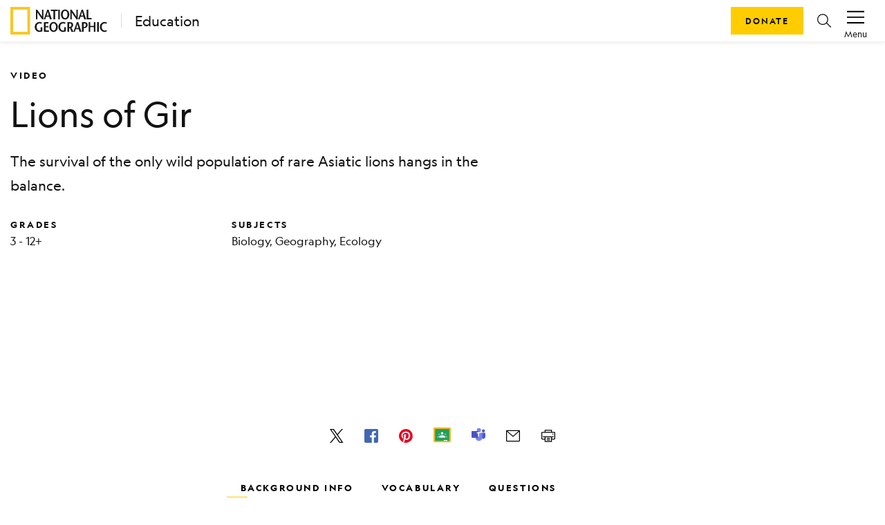

--- FILE ---
content_type: text/css; charset=UTF-8
request_url: https://education.nationalgeographic.org/_next/static/css/5b3f57d5ae8da0e5.css
body_size: 68568
content:
@keyframes react-loading-skeleton{to{transform:translateX(100%)}}.react-loading-skeleton{--base-color:#ebebeb;--highlight-color:#f5f5f5;--animation-duration:1.5s;--animation-direction:normal;--pseudo-element-display:block;background-color:var(--base-color);border-radius:.25rem;display:inline-flex;line-height:1;overflow:hidden;position:relative;-webkit-user-select:none;-moz-user-select:none;user-select:none;width:100%;z-index:1}.react-loading-skeleton:after{animation-direction:var(--animation-direction);animation-duration:var(--animation-duration);animation-iteration-count:infinite;animation-name:react-loading-skeleton;animation-timing-function:ease-in-out;background-image:linear-gradient(90deg,var(--base-color),var(--highlight-color),var(--base-color));background-repeat:no-repeat;content:" ";display:var(--pseudo-element-display);height:100%;left:0;position:absolute;right:0;top:0;transform:translateX(-100%)}@media(prefers-reduced-motion){.react-loading-skeleton{--pseudo-element-display:none}}.rc-slider{border-radius:6px;height:14px;padding:5px 0;position:relative;touch-action:none;width:100%}.rc-slider,.rc-slider *{box-sizing:border-box;-webkit-tap-highlight-color:rgba(0,0,0,0)}.rc-slider-rail{background-color:#e9e9e9;border-radius:6px;height:4px;position:absolute;width:100%}.rc-slider-track,.rc-slider-tracks{background-color:#abe2fb;border-radius:6px;height:4px;position:absolute}.rc-slider-track-draggable{background-clip:content-box;border-bottom:5px solid rgba(0,0,0,0);border-top:5px solid rgba(0,0,0,0);box-sizing:initial;transform:translateY(-5px);z-index:1}.rc-slider-handle{background-color:#fff;border:2px solid #96dbfa;border-radius:50%;cursor:pointer;cursor:-webkit-grab;cursor:grab;height:14px;margin-top:-5px;opacity:.8;position:absolute;touch-action:pan-x;width:14px;z-index:1}.rc-slider-handle-dragging.rc-slider-handle-dragging.rc-slider-handle-dragging{border-color:#57c5f7;box-shadow:0 0 0 5px #96dbfa}.rc-slider-handle:focus{box-shadow:none;outline:none}.rc-slider-handle:focus-visible{border-color:#2db7f5;box-shadow:0 0 0 3px #96dbfa}.rc-slider-handle-click-focused:focus{border-color:#96dbfa;box-shadow:unset}.rc-slider-handle:hover{border-color:#57c5f7}.rc-slider-handle:active{border-color:#57c5f7;box-shadow:0 0 5px #57c5f7;cursor:-webkit-grabbing;cursor:grabbing}.rc-slider-mark{font-size:12px;left:0;position:absolute;top:18px;width:100%}.rc-slider-mark-text{color:#999;cursor:pointer;display:inline-block;position:absolute;text-align:center;vertical-align:middle}.rc-slider-mark-text-active{color:#666}.rc-slider-step{background:rgba(0,0,0,0);height:4px;position:absolute;width:100%}.rc-slider-dot{background-color:#fff;border:2px solid #e9e9e9;border-radius:50%;bottom:-2px;cursor:pointer;height:8px;position:absolute;vertical-align:middle;width:8px}.rc-slider-dot-active{border-color:#96dbfa}.rc-slider-dot-reverse{margin-right:-4px}.rc-slider-disabled{background-color:#e9e9e9}.rc-slider-disabled .rc-slider-track{background-color:#ccc}.rc-slider-disabled .rc-slider-dot,.rc-slider-disabled .rc-slider-handle{background-color:#fff;border-color:#ccc;box-shadow:none;cursor:not-allowed}.rc-slider-disabled .rc-slider-dot,.rc-slider-disabled .rc-slider-mark-text{cursor:not-allowed!important}.rc-slider-vertical{height:100%;padding:0 5px;width:14px}.rc-slider-vertical .rc-slider-rail{height:100%;width:4px}.rc-slider-vertical .rc-slider-track{bottom:0;left:5px;width:4px}.rc-slider-vertical .rc-slider-track-draggable{border-bottom:0;border-left:5px solid rgba(0,0,0,0);border-right:5px solid rgba(0,0,0,0);border-top:0;transform:translateX(-5px)}.rc-slider-vertical .rc-slider-handle{margin-left:-5px;margin-top:0;position:absolute;touch-action:pan-y;z-index:1}.rc-slider-vertical .rc-slider-mark{height:100%;left:18px;top:0}.rc-slider-vertical .rc-slider-step{height:100%;width:4px}.rc-slider-vertical .rc-slider-dot{margin-left:-2px}.rc-slider-tooltip-zoom-down-appear,.rc-slider-tooltip-zoom-down-enter,.rc-slider-tooltip-zoom-down-leave{animation-duration:.3s;animation-fill-mode:both;animation-play-state:paused;display:block!important}.rc-slider-tooltip-zoom-down-appear.rc-slider-tooltip-zoom-down-appear-active,.rc-slider-tooltip-zoom-down-enter.rc-slider-tooltip-zoom-down-enter-active{animation-name:rcSliderTooltipZoomDownIn;animation-play-state:running}.rc-slider-tooltip-zoom-down-leave.rc-slider-tooltip-zoom-down-leave-active{animation-name:rcSliderTooltipZoomDownOut;animation-play-state:running}.rc-slider-tooltip-zoom-down-appear,.rc-slider-tooltip-zoom-down-enter{animation-timing-function:cubic-bezier(.23,1,.32,1);transform:scale(0)}.rc-slider-tooltip-zoom-down-leave{animation-timing-function:cubic-bezier(.755,.05,.855,.06)}@keyframes rcSliderTooltipZoomDownIn{0%{opacity:0;transform:scale(0);transform-origin:50% 100%}to{transform:scale(1);transform-origin:50% 100%}}@keyframes rcSliderTooltipZoomDownOut{0%{transform:scale(1);transform-origin:50% 100%}to{opacity:0;transform:scale(0);transform-origin:50% 100%}}.rc-slider-tooltip{left:-9999px;position:absolute;top:-9999px;visibility:visible}.rc-slider-tooltip,.rc-slider-tooltip *{box-sizing:border-box;-webkit-tap-highlight-color:rgba(0,0,0,0)}.rc-slider-tooltip-hidden{display:none}.rc-slider-tooltip-placement-top{padding:4px 0 8px}.rc-slider-tooltip-inner{background-color:#6c6c6c;border-radius:6px;box-shadow:0 0 4px #d9d9d9;color:#fff;font-size:12px;height:24px;line-height:1;min-width:24px;padding:6px 2px;text-align:center;text-decoration:none}.rc-slider-tooltip-arrow{border-color:rgba(0,0,0,0);border-style:solid;height:0;position:absolute;width:0}.rc-slider-tooltip-placement-top .rc-slider-tooltip-arrow{border-top-color:#6c6c6c;border-width:4px 4px 0;bottom:4px;left:50%;margin-left:-4px}@font-face{font-display:swap;font-family:GeographEditWeb;font-style:normal;font-weight:100;src:url(/_next/static/media/GeographEditWeb-Thin.129e83ad.woff2) format("woff2"),url(/_next/static/media/GeographEditWeb-Thin.648a7265.woff) format("woff")}@font-face{font-display:swap;font-family:GeographEditWeb;font-style:italic;font-weight:100;src:url(/_next/static/media/GeographEditWeb-ThinItalic.59df78ee.woff2) format("woff2"),url(/_next/static/media/GeographEditWeb-ThinItalic.ce6bf531.woff) format("woff")}@font-face{font-display:swap;font-family:GeographEditWeb;font-style:normal;font-weight:300;src:url(/_next/static/media/GeographEditWeb-Light.d5908b58.woff2) format("woff2"),url(/_next/static/media/GeographEditWeb-Light.8c5bf693.woff) format("woff")}@font-face{font-display:swap;font-family:GeographEditWeb;font-style:italic;font-weight:300;src:url(/_next/static/media/GeographEditWeb-LightItalic.619f4896.woff2) format("woff2"),url(/_next/static/media/GeographEditWeb-LightItalic.e6d58078.woff) format("woff")}@font-face{font-display:swap;font-family:GeographEditWeb;font-style:normal;font-weight:400;src:url(/_next/static/media/GeographEditWeb-Regular.7ff1d881.woff2) format("woff2"),url(/_next/static/media/GeographEditWeb-Regular.33644519.woff) format("woff")}@font-face{font-display:swap;font-family:GeographEditWeb;font-style:italic;font-weight:400;src:url(/_next/static/media/GeographEditWeb-RegularItalic.906ede25.woff2) format("woff2"),url(/_next/static/media/GeographEditWeb-RegularItalic.b7639c0d.woff) format("woff")}@font-face{font-display:swap;font-family:GeographEditWeb;font-style:normal;font-weight:500;src:url(/_next/static/media/GeographEditWeb-Medium.9395539f.woff2) format("woff2"),url(/_next/static/media/GeographEditWeb-Medium.9ec5afec.woff) format("woff")}@font-face{font-display:swap;font-family:GeographEditWeb;font-style:italic;font-weight:500;src:url(/_next/static/media/GeographEditWeb-MediumItalic.d165d6ca.woff2) format("woff2"),url(/_next/static/media/GeographEditWeb-MediumItalic.90b8d0f3.woff) format("woff")}@font-face{font-display:swap;font-family:GeographEditWeb;font-style:normal;font-weight:700;src:url(/_next/static/media/GeographEditWeb-Bold.3c4c37c1.woff2) format("woff2"),url(/_next/static/media/GeographEditWeb-Bold.5dfe3a4e.woff) format("woff")}@font-face{font-display:swap;font-family:GeographEditWeb;font-style:italic;font-weight:700;src:url(/_next/static/media/GeographEditWeb-BoldItalic.0128d4cb.woff2) format("woff2"),url(/_next/static/media/GeographEditWeb-BoldItalic.a957a1d8.woff) format("woff")}@font-face{font-display:swap;font-family:GeographWeb;font-style:normal;font-weight:100;src:url(/_next/static/media/GeographWeb-Thin.b2c17b18.woff2) format("woff2"),url(/_next/static/media/GeographWeb-Thin.e0570f45.woff) format("woff")}@font-face{font-display:swap;font-family:GeographWeb;font-style:italic;font-weight:100;src:url(/_next/static/media/GeographWeb-ThinItalic.93e9d1cf.woff2) format("woff2"),url(/_next/static/media/GeographWeb-ThinItalic.1afbcc3d.woff) format("woff")}@font-face{font-display:swap;font-family:GeographWeb;font-style:normal;font-weight:300;src:url(/_next/static/media/GeographWeb-Light.4a9eed8a.woff2) format("woff2"),url(/_next/static/media/GeographWeb-Light.0425ea2f.woff) format("woff")}@font-face{font-display:swap;font-family:GeographWeb;font-style:italic;font-weight:300;src:url(/_next/static/media/GeographWeb-LightItalic.75c2b0ea.woff2) format("woff2"),url(/_next/static/media/GeographWeb-LightItalic.47ec1e27.woff) format("woff")}@font-face{font-display:swap;font-family:GeographWeb;font-style:normal;font-weight:400;src:url(/_next/static/media/GeographWeb-Regular.d4297d70.woff2) format("woff2"),url(/_next/static/media/GeographWeb-Regular.33bda843.woff) format("woff")}@font-face{font-display:swap;font-family:GeographWeb;font-style:italic;font-weight:400;src:url(/_next/static/media/GeographWeb-RegularItalic.db3fbd91.woff2) format("woff2"),url(/_next/static/media/GeographWeb-RegularItalic.ba0f3930.woff) format("woff")}@font-face{font-display:swap;font-family:GeographWeb;font-style:normal;font-weight:500;src:url(/_next/static/media/GeographWeb-Medium.44477467.woff2) format("woff2"),url(/_next/static/media/GeographWeb-Medium.40d53762.woff) format("woff")}@font-face{font-display:swap;font-family:GeographWeb;font-style:italic;font-weight:500;src:url(/_next/static/media/GeographWeb-MediumItalic.278466b7.woff2) format("woff2"),url(/_next/static/media/GeographWeb-MediumItalic.93cf5e77.woff) format("woff")}@font-face{font-display:swap;font-family:GeographWeb;font-style:normal;font-weight:700;src:url(/_next/static/media/GeographWeb-Bold.35e56852.woff2) format("woff2"),url(/_next/static/media/GeographWeb-Bold.ae8e23f1.woff) format("woff")}@font-face{font-display:swap;font-family:GeographWeb;font-style:italic;font-weight:700;src:url(/_next/static/media/GeographWeb-BoldItalic.b5ded3c3.woff2) format("woff2"),url(/_next/static/media/GeographWeb-BoldItalic.109873ef.woff) format("woff")}*{overflow-anchor:none}.fade{transition:opacity .15s linear}@media(prefers-reduced-motion:reduce){.fade{transition:none}}.fade:not(.show){opacity:0}.collapse:not(.show){display:none}.collapsing{height:0;overflow:hidden;transition:height .35s ease}@media(prefers-reduced-motion:reduce){.collapsing{transition:none}}.collapsing.collapse-horizontal{height:auto;transition:width .35s ease;width:0}@media(prefers-reduced-motion:reduce){.collapsing.collapse-horizontal{transition:none}}:root,[data-bs-theme=light]{--bs-blue:#0d6efd;--bs-red:#ce2746;--bs-orange:#fd7e14;--bs-yellow:#fc0;--bs-green:#349e48;--bs-white:#fff;--bs-gray:#666;--bs-gray-100:#f5f5f5;--bs-gray-200:#ddd;--bs-gray-300:#ccc;--bs-gray-400:#b2b2b2;--bs-gray-500:#999;--bs-gray-600:#666;--bs-gray-700:#333;--bs-gray-800:#222;--bs-gray-900:#121212;--bs-primary:#fc0;--bs-secondary:#000;--bs-success:#349e48;--bs-info:#0d6efd;--bs-warning:#fd7e14;--bs-danger:#ce2746;--bs-light:#f5f5f5;--bs-dark:#121212;--bs-gray-dark:#222;--bs-primary-rgb:255,204,0;--bs-secondary-rgb:0,0,0;--bs-success-rgb:52,158,72;--bs-info-rgb:13,110,253;--bs-warning-rgb:253,126,20;--bs-danger-rgb:206,39,70;--bs-light-rgb:245,245,245;--bs-dark-rgb:18,18,18;--bs-gray-dark-rgb:34,34,34;--bs-primary-text-emphasis:#fc0;--bs-secondary-text-emphasis:#000;--bs-success-text-emphasis:#349e48;--bs-info-text-emphasis:#0d6efd;--bs-warning-text-emphasis:#fd7e14;--bs-danger-text-emphasis:#ce2746;--bs-light-text-emphasis:#f5f5f5;--bs-dark-text-emphasis:#121212;--bs-primary-bg-subtle:none;--bs-secondary-bg-subtle:none;--bs-success-bg-subtle:none;--bs-info-bg-subtle:none;--bs-warning-bg-subtle:none;--bs-danger-bg-subtle:none;--bs-light-bg-subtle:none;--bs-dark-bg-subtle:none;--bs-primary-border-subtle:none;--bs-secondary-border-subtle:none;--bs-success-border-subtle:none;--bs-info-border-subtle:none;--bs-warning-border-subtle:none;--bs-danger-border-subtle:none;--bs-light-border-subtle:none;--bs-dark-border-subtle:none;--bs-white-rgb:255,255,255;--bs-black-rgb:0,0,0;--bs-font-sans-serif:"GeographWeb",sans-serif;--bs-font-monospace:"GeographEditWeb",sans-serif;--bs-gradient:linear-gradient(180deg,#ffffff26,#fff0);--bs-root-font-size:20px;--bs-body-font-family:"GeographEditWeb",sans-serif;--bs-body-font-size:1rem;--bs-body-font-weight:400;--bs-body-line-height:1.5;--bs-body-color:#121212;--bs-body-color-rgb:18,18,18;--bs-body-bg:#0000;--bs-body-bg-rgb:0,0,0;--bs-emphasis-color:#000;--bs-emphasis-color-rgb:0,0,0;--bs-secondary-color:#666;--bs-secondary-color-rgb:102,102,102;--bs-secondary-bg:#ddd;--bs-secondary-bg-rgb:221,221,221;--bs-tertiary-color:#12121280;--bs-tertiary-color-rgb:18,18,18;--bs-tertiary-bg:#f5f5f5;--bs-tertiary-bg-rgb:245,245,245;--bs-heading-color:#121212;--bs-link-color:#121212;--bs-link-color-rgb:18,18,18;--bs-link-decoration:underline;--bs-link-hover-color:#121212;--bs-link-hover-color-rgb:18,18,18;--bs-link-hover-decoration:underline;--bs-code-color:#d63384;--bs-highlight-color:#121212;--bs-highlight-bg:#fff5cc;--bs-border-width:1px;--bs-border-style:solid;--bs-border-color:#ccc;--bs-border-color-translucent:rgba(0,0,0,.175);--bs-border-radius:0.25rem;--bs-border-radius-sm:0.2rem;--bs-border-radius-lg:0.3rem;--bs-border-radius-xl:1rem;--bs-border-radius-xxl:2rem;--bs-border-radius-2xl:var(--bs-border-radius-xxl);--bs-border-radius-pill:50rem;--bs-box-shadow:0 0.5rem 1rem #00000026;--bs-box-shadow-sm:0 0.125rem 0.25rem rgba(0,0,0,.075);--bs-box-shadow-lg:0 1rem 3rem rgba(0,0,0,.175);--bs-box-shadow-inset:inset 0 1px 2px rgba(0,0,0,.075);--bs-focus-ring-width:0.25rem;--bs-focus-ring-opacity:0.25;--bs-focus-ring-color:#ffcc0040;--bs-form-valid-color:#0d6efd;--bs-form-valid-border-color:#0d6efd;--bs-form-invalid-color:#ce2746;--bs-form-invalid-border-color:#ce2746}*,:after,:before{box-sizing:border-box}:root{font-size:var(--bs-root-font-size)}@media(prefers-reduced-motion:no-preference){:root{scroll-behavior:smooth}}body{background-color:var(--bs-body-bg);color:var(--bs-body-color);font-family:var(--bs-body-font-family);font-size:var(--bs-body-font-size);font-weight:var(--bs-body-font-weight);line-height:var(--bs-body-line-height);margin:0;text-align:var(--bs-body-text-align);-webkit-text-size-adjust:100%;-webkit-tap-highlight-color:rgba(0,0,0,0)}hr{border:0;border-top:var(--bs-border-width) solid;color:inherit;margin:1rem 0;opacity:.25}.card-title,.h1,.h2,.h3,.h4,.h5,.h6,h1,h2,h3,h4,h5,h6{color:var(--bs-heading-color);font-family:GeographEditWeb,Helvetica,Arial,sans-serif;font-weight:400;line-height:1.2;margin-bottom:.5rem;margin-top:0}.h1,h1{font-size:calc(1.375rem + 1.5vw)}@media(min-width:1200px){.h1,h1{font-size:2.5rem}}.h2,h2{font-size:calc(1.325rem + .9vw)}@media(min-width:1200px){.h2,h2{font-size:2rem}}.h3,h3{font-size:calc(1.3rem + .6vw)}@media(min-width:1200px){.h3,h3{font-size:1.75rem}}.h4,h4{font-size:calc(1.275rem + .3vw)}@media(min-width:1200px){.h4,h4{font-size:1.5rem}}.card-title,.h5,h5{font-size:1.25rem}.h6,h6{font-size:1rem}p{margin-bottom:1rem;margin-top:0}abbr[title]{cursor:help;-webkit-text-decoration:underline dotted;text-decoration:underline dotted;-webkit-text-decoration-skip-ink:none;text-decoration-skip-ink:none}address{font-style:normal;line-height:inherit;margin-bottom:1rem}ol,ul{padding-left:2rem}dl,ol,ul{margin-bottom:1rem;margin-top:0}ol ol,ol ul,ul ol,ul ul{margin-bottom:0}dt{font-weight:700}dd{margin-bottom:.5rem;margin-left:0}blockquote{margin:0 0 1rem}b,strong{font-weight:bolder}.small,small{font-size:.8em}.mark,mark{background-color:var(--bs-highlight-bg);color:var(--bs-highlight-color);padding:.1875em}sub,sup{font-size:.75em;line-height:0;position:relative;vertical-align:initial}sub{bottom:-.25em}sup{top:-.5em}a{color:rgba(var(--bs-link-color-rgb),var(--bs-link-opacity,1))}a,a:hover{text-decoration:underline}a:hover{--bs-link-color-rgb:var(--bs-link-hover-color-rgb)}a:not([href]):not([class]),a:not([href]):not([class]):hover{color:inherit;text-decoration:none}code,kbd,pre,samp{font-family:var(--bs-font-monospace);font-size:1em}pre{display:block;font-size:.8em;margin-bottom:1rem;margin-top:0;overflow:auto}pre code{color:inherit;font-size:inherit;word-break:normal}code{color:var(--bs-code-color);font-size:.8em;word-wrap:break-word}a>code{color:inherit}kbd{background-color:var(--bs-body-color);border-radius:.2rem;color:var(--bs-body-bg);font-size:.8em;padding:.1875rem .375rem}kbd kbd{font-size:1em;padding:0}figure{margin:0 0 1rem}img,svg{vertical-align:middle}table{border-collapse:collapse;caption-side:bottom}caption{color:var(--bs-secondary-color);padding-bottom:.5rem;padding-top:.5rem;text-align:left}th{text-align:inherit;text-align:-webkit-match-parent}tbody,td,tfoot,th,thead,tr{border:0 solid;border-color:inherit}label{display:inline-block}button{border-radius:0}button:focus:not(:focus-visible){outline:0}button,input,optgroup,select,textarea{font-family:inherit;font-size:inherit;line-height:inherit;margin:0}button,select{text-transform:none}[role=button]{cursor:pointer}select{word-wrap:normal}select:disabled{opacity:1}[list]:not([type=date]):not([type=datetime-local]):not([type=month]):not([type=week]):not([type=time])::-webkit-calendar-picker-indicator{display:none!important}[type=button],[type=reset],[type=submit],button{-webkit-appearance:button}[type=button]:not(:disabled),[type=reset]:not(:disabled),[type=submit]:not(:disabled),button:not(:disabled){cursor:pointer}::-moz-focus-inner{border-style:none;padding:0}textarea{resize:vertical}fieldset{border:0;margin:0;min-width:0;padding:0}legend{float:left;font-size:calc(1.275rem + .3vw);line-height:inherit;margin-bottom:.5rem;padding:0;width:100%}@media(min-width:1200px){legend{font-size:1.5rem}}legend+*{clear:left}::-webkit-datetime-edit-day-field,::-webkit-datetime-edit-fields-wrapper,::-webkit-datetime-edit-hour-field,::-webkit-datetime-edit-minute,::-webkit-datetime-edit-month-field,::-webkit-datetime-edit-text,::-webkit-datetime-edit-year-field{padding:0}::-webkit-inner-spin-button{height:auto}[type=search]{-webkit-appearance:textfield;outline-offset:-2px}::-webkit-search-decoration{-webkit-appearance:none}::-webkit-color-swatch-wrapper{padding:0}::-webkit-file-upload-button{-webkit-appearance:button;font:inherit}::file-selector-button{-webkit-appearance:button;font:inherit}output{display:inline-block}iframe{border:0}summary{cursor:pointer;display:list-item}progress{vertical-align:initial}[hidden]{display:none!important}.page-not-found-bg{background-position:bottom;background-repeat:no-repeat;background-size:contain}:root{font-size:20px}a{text-decoration-color:#fc0;-webkit-text-decoration-color:2px}a,a:hover{text-decoration-thickness:2px;text-underline-offset:3px}a:hover{text-decoration-color:#000;-webkit-text-decoration-color:2px}.lead{font-size:1.25rem;font-weight:300}.display-1{font-size:calc(1.475rem + 2.7vw);font-weight:300;line-height:1.2}@media(min-width:1200px){.display-1{font-size:3.5rem}}.display-2{font-size:calc(1.335rem + 1.02vw);font-weight:300;line-height:1.2}@media(min-width:1200px){.display-2{font-size:2.1rem}}.display-3{font-size:calc(1.265rem + .18vw);font-weight:300;line-height:1.2}@media(min-width:1200px){.display-3{font-size:1.4rem}}.card-kicker,.display-4,.display-5,.display-6{font-size:.65rem;font-weight:300;line-height:1.2}.list-inline,.list-unstyled{list-style:none;padding-left:0}.list-inline-item{display:inline-block}.list-inline-item:not(:last-child){margin-right:.5rem}.initialism{font-size:.8em;text-transform:uppercase}.blockquote{font-size:1.25rem;margin-bottom:1rem}.blockquote>:last-child{margin-bottom:0}.blockquote-footer{color:#666;font-size:.8em;margin-bottom:1rem;margin-top:-1rem}.blockquote-footer:before{content:"— "}body,html{font-size:.9rem}@media(min-width:576px){body,html{font-size:1rem}}p{max-width:55ch}p:not(.text-small){line-height:1.75rem}.card-kicker,.display-1,.display-2,.display-3,.display-4{font-family:GeographWeb,sans-serif;text-transform:uppercase}.display-1{font-weight:400;letter-spacing:.5rem;line-height:3.6rem}.display-2{font-weight:700;letter-spacing:.231rem;line-height:2.5rem}.display-3{font-weight:500;letter-spacing:.168rem;line-height:1.6rem}.card-kicker,.display-4{font-weight:700;letter-spacing:.13rem;line-height:.8rem}.text-body{color:#121212}.text-inverted{color:#999}.text-inverted:hover{color:#f5f5f5}.text-small{font-size:.8rem}.font-weight-medium,.fw-medium{font-weight:500!important}.decorator-divider{position:relative;text-align:center}.decorator-divider:after{background:#fc0;bottom:0;content:"";display:block;height:.2rem;left:0;margin:0 auto;position:absolute;right:0;width:2rem}.decorator-divider.card-title,.h1.decorator-divider,.h2.decorator-divider,.h3.decorator-divider,.h4.decorator-divider,.h5.decorator-divider,.h6.decorator-divider,h1.decorator-divider,h2.decorator-divider,h3.decorator-divider,h4.decorator-divider,h5.decorator-divider,h6.decorator-divider{padding-bottom:1.5rem}.display-1.decorator-divider{padding-bottom:1rem}.display-1.decorator-divider:after{width:2.5rem}.display-2.decorator-divider{padding-bottom:1rem}.display-2.decorator-divider:after{width:2.5rem}.display-3.decorator-divider{padding-bottom:.75rem}.display-3.decorator-divider:after{width:50px}.decorator-divider.card-kicker,.display-4.decorator-divider{padding-bottom:.5rem}p.decorator-divider{padding-bottom:1rem}.decorator-index-small{padding-left:.75rem}.display-1.decorator-index{padding-left:.8571428571em}.display-1.decorator-index:before{background:#fc0;bottom:auto;height:.8285714286em;top:auto;width:.0714285714em}.display-2.decorator-index{padding-left:.9523809524em}.display-2.decorator-index:before{background:#fc0;bottom:auto;height:.8571428571em;top:auto;width:.0952380952em}.display-3.decorator-index{padding-left:1.0714285714em}.display-3.decorator-index:before{background:#fc0;bottom:auto;height:.7857142857em;top:auto;width:.1071428571em}.decorator-index.card-kicker,.display-4.decorator-index{padding-left:1.5384615385em}.decorator-index.card-kicker:before,.display-4.decorator-index:before{background:#fc0;bottom:auto;height:.9230769231em;top:auto;width:.1538461538em}.decorator-index{align-items:center;display:flex;padding-left:1rem;position:relative}.decorator-index:before{background:#ddd;bottom:.095em;content:"";display:block;left:0;position:absolute;top:.095em;width:1px}.decorator-index.decorator-index-dark:before{background:#000}.alert{--bs-alert-bg:#0000;--bs-alert-padding-x:1.25rem;--bs-alert-padding-y:1rem;--bs-alert-margin-bottom:1rem;--bs-alert-color:inherit;--bs-alert-border-color:#0000;--bs-alert-border:1px solid var(--bs-alert-border-color);--bs-alert-border-radius:0;--bs-alert-link-color:inherit;background-color:var(--bs-alert-bg);border:var(--bs-alert-border);border-radius:var(--bs-alert-border-radius);color:var(--bs-alert-color);margin-bottom:var(--bs-alert-margin-bottom);padding:var(--bs-alert-padding-y) var(--bs-alert-padding-x);position:relative}.alert-heading{color:inherit}.alert-link{color:var(--bs-alert-link-color);font-weight:700}.alert-dismissible{padding-right:3.75rem}.alert-dismissible .btn-close{padding:1.25rem;position:absolute;right:0;top:0;z-index:2}.alert-primary{--bs-alert-color:var(--bs-primary-text-emphasis);--bs-alert-bg:var(--bs-primary-bg-subtle);--bs-alert-border-color:var(--bs-primary-border-subtle);--bs-alert-link-color:var(--bs-primary-text-emphasis)}.alert-secondary{--bs-alert-color:var(--bs-secondary-text-emphasis);--bs-alert-bg:var(--bs-secondary-bg-subtle);--bs-alert-border-color:var(--bs-secondary-border-subtle);--bs-alert-link-color:var(--bs-secondary-text-emphasis)}.alert-success{--bs-alert-color:var(--bs-success-text-emphasis);--bs-alert-bg:var(--bs-success-bg-subtle);--bs-alert-border-color:var(--bs-success-border-subtle);--bs-alert-link-color:var(--bs-success-text-emphasis)}.alert-info{--bs-alert-color:var(--bs-info-text-emphasis);--bs-alert-bg:var(--bs-info-bg-subtle);--bs-alert-border-color:var(--bs-info-border-subtle);--bs-alert-link-color:var(--bs-info-text-emphasis)}.alert-warning{--bs-alert-color:var(--bs-warning-text-emphasis);--bs-alert-bg:var(--bs-warning-bg-subtle);--bs-alert-border-color:var(--bs-warning-border-subtle);--bs-alert-link-color:var(--bs-warning-text-emphasis)}.alert-danger{--bs-alert-color:var(--bs-danger-text-emphasis);--bs-alert-bg:var(--bs-danger-bg-subtle);--bs-alert-border-color:var(--bs-danger-border-subtle);--bs-alert-link-color:var(--bs-danger-text-emphasis)}.alert-light{--bs-alert-color:var(--bs-light-text-emphasis);--bs-alert-bg:var(--bs-light-bg-subtle);--bs-alert-border-color:var(--bs-light-border-subtle);--bs-alert-link-color:var(--bs-light-text-emphasis)}.alert-dark{--bs-alert-color:var(--bs-dark-text-emphasis);--bs-alert-bg:var(--bs-dark-bg-subtle);--bs-alert-border-color:var(--bs-dark-border-subtle);--bs-alert-link-color:var(--bs-dark-text-emphasis)}.alert-gray-dark{--bs-alert-color:var(--bs-gray-dark-text-emphasis);--bs-alert-bg:var(--bs-gray-dark-bg-subtle);--bs-alert-border-color:var(--bs-gray-dark-border-subtle);--bs-alert-link-color:var(--bs-gray-dark-text-emphasis)}.alert{border:1px solid rgba(0,0,0,0);box-shadow:0 .125rem .25rem rgba(0,0,0,.075);min-height:60px}.alert.alert-dark .btn-close{filter:invert(100%) sepia(3%) saturate(218%) hue-rotate(172deg) brightness(118%) contrast(92%);opacity:1}.alert.alert-dark .btn-close:focus{box-shadow:inset 0 0 0 0;outline:2px solid -webkit-focus-ring-color}.alert.alert-danger .btn-close{filter:invert(100%) sepia(3%) saturate(218%) hue-rotate(172deg) brightness(118%) contrast(92%);opacity:1}.alert.alert-danger .btn-close:focus{box-shadow:inset 0 0 0 0;outline:2px solid -webkit-focus-ring-color}.alert.alert-success .btn-close{filter:invert(100%) sepia(3%) saturate(218%) hue-rotate(172deg) brightness(118%) contrast(92%);opacity:1}.alert.alert-success .btn-close:focus{box-shadow:inset 0 0 0 0;outline:2px solid -webkit-focus-ring-color}.alert-primary{background-color:#fc0;border-color:#fc0;color:#222}.alert-primary .btn-close,.alert-primary .btn-close:hover{color:#222}.alert-primary .btn-close:focus{box-shadow:0 0 0 0;outline:2px solid -webkit-focus-ring-color}.alert-primary .alert-link{color:inherit}.alert-secondary{background-color:#fff;border-color:#ccc;color:#121212}.alert-secondary .btn-close,.alert-secondary .btn-close:hover{color:#121212}.alert-secondary .btn-close:focus{box-shadow:0 0 0 0;outline:2px solid -webkit-focus-ring-color}.alert-secondary .alert-link{color:inherit}.alert-success{background-color:#349e48;border-color:#349e48;color:#f5f5f5}.alert-success .btn-close,.alert-success .btn-close:hover{color:#f5f5f5}.alert-success .btn-close:focus{box-shadow:0 0 0 0;outline:2px solid -webkit-focus-ring-color}.alert-success .alert-link{color:inherit}.alert-danger{background-color:#ce2746;border-color:#ce2746;color:#f5f5f5}.alert-danger .btn-close,.alert-danger .btn-close:hover{color:#f5f5f5}.alert-danger .btn-close:focus{box-shadow:0 0 0 0;outline:2px solid -webkit-focus-ring-color}.alert-danger .alert-link{color:inherit}.alert-light{background-color:#f5f5f5;border-color:#e8e8e8;color:#222}.alert-light .btn-close,.alert-light .btn-close:hover{color:#222}.alert-light .btn-close:focus{box-shadow:0 0 0 0;outline:2px solid -webkit-focus-ring-color}.alert-light .alert-link{color:inherit}.alert-dark{background-color:#121212;border-color:#121212}.alert-dark,.alert-dark .btn-close,.alert-dark .btn-close:hover{color:#f5f5f5}.alert-dark .btn-close:focus{box-shadow:0 0 0 0;outline:2px solid -webkit-focus-ring-color}.alert-dark .alert-link{color:inherit}.account-menu .btn-link:focus,.account-menu .btn-link:hover{text-decoration:none}.account-menu .dropdown-menu{min-width:auto;right:-1rem;transform:translateY(.5rem);width:100vw}.account-menu-label{font-size:.6rem;line-height:.75rem}.account-menu-action.btn{align-items:center;display:flex;flex-direction:column;justify-content:center;padding-bottom:0;padding-top:0;text-decoration:none}.account-menu-action.btn:after{display:none}.account-menu-label{font-family:GeographWeb,sans-serif;line-height:.5rem;margin-top:2px}@media(min-width:768px){.account-menu .dropdown-menu{min-width:360px;right:0;width:auto}}.ng-avatar{background-color:#333;border-radius:100%;color:#fff;display:inline-block;font-size:16px;font-weight:500;height:1.75rem;letter-spacing:.0089rem;line-height:1.75rem;overflow:hidden;text-align:center;width:1.75rem}.ng-avatar img{display:block;max-width:100%}.btn{--bs-btn-padding-x:1.75rem;--bs-btn-padding-y:0;--bs-btn-font-family:GeographWeb,sans-serif;--bs-btn-font-size:0.6rem;--bs-btn-font-weight:400;--bs-btn-line-height:1.9rem;--bs-btn-color:var(--bs-body-color);--bs-btn-bg:#0000;--bs-btn-border-width:1px;--bs-btn-border-color:#0000;--bs-btn-border-radius:none;--bs-btn-hover-border-color:#0000;--bs-btn-box-shadow:none;--bs-btn-disabled-opacity:0.65;--bs-btn-focus-box-shadow:0 0 0 1px rgba(var(--bs-btn-focus-shadow-rgb),.5);background-color:var(--bs-btn-bg);border:var(--bs-btn-border-width) solid var(--bs-btn-border-color);border-radius:var(--bs-btn-border-radius);box-shadow:var(--bs-btn-box-shadow);color:var(--bs-btn-color);cursor:pointer;display:inline-block;font-family:var(--bs-btn-font-family);font-size:var(--bs-btn-font-size);font-weight:var(--bs-btn-font-weight);line-height:var(--bs-btn-line-height);padding:var(--bs-btn-padding-y) var(--bs-btn-padding-x);text-align:center;text-decoration:none;transition:color .15s ease-in-out,background-color .15s ease-in-out,border-color .15s ease-in-out,box-shadow .15s ease-in-out;-webkit-user-select:none;-moz-user-select:none;user-select:none;vertical-align:middle}@media(prefers-reduced-motion:reduce){.btn{transition:none}}.btn:hover{background-color:var(--bs-btn-hover-bg);border-color:var(--bs-btn-hover-border-color);color:var(--bs-btn-hover-color);text-decoration:none}.btn-check+.btn:hover{background-color:var(--bs-btn-bg);border-color:var(--bs-btn-border-color);color:var(--bs-btn-color)}.btn:focus-visible{background-color:var(--bs-btn-hover-bg);border-color:var(--bs-btn-hover-border-color);box-shadow:var(--bs-btn-box-shadow),var(--bs-btn-focus-box-shadow);color:var(--bs-btn-hover-color);outline:0}.btn-check:focus-visible+.btn{border-color:var(--bs-btn-hover-border-color);box-shadow:var(--bs-btn-box-shadow),var(--bs-btn-focus-box-shadow);outline:0}.btn-check:checked+.btn,.btn.active,.btn.show,.btn:first-child:active,:not(.btn-check)+.btn:active{background-color:var(--bs-btn-active-bg);border-color:var(--bs-btn-active-border-color);box-shadow:var(--bs-btn-active-shadow);color:var(--bs-btn-active-color)}.btn-check:checked+.btn:focus-visible,.btn.active:focus-visible,.btn.show:focus-visible,.btn:first-child:active:focus-visible,:not(.btn-check)+.btn:active:focus-visible{box-shadow:var(--bs-btn-active-shadow),var(--bs-btn-focus-box-shadow)}.btn.disabled,.btn:disabled,fieldset:disabled .btn{background-color:var(--bs-btn-disabled-bg);border-color:var(--bs-btn-disabled-border-color);box-shadow:none;color:var(--bs-btn-disabled-color);opacity:var(--bs-btn-disabled-opacity);pointer-events:none}.btn-primary{--bs-btn-color:#000;--bs-btn-bg:#fc0;--bs-btn-border-color:#fc0;--bs-btn-hover-color:#000;--bs-btn-hover-bg:#ffd426;--bs-btn-hover-border-color:#ffd11a;--bs-btn-focus-shadow-rgb:217,173,0;--bs-btn-active-color:#000;--bs-btn-active-bg:#ffd633;--bs-btn-active-border-color:#ffd11a;--bs-btn-active-shadow:none;--bs-btn-disabled-color:#000;--bs-btn-disabled-bg:#fc0;--bs-btn-disabled-border-color:#fc0}.btn-secondary{--bs-btn-color:#fff;--bs-btn-bg:#000;--bs-btn-border-color:#000;--bs-btn-hover-color:#fff;--bs-btn-hover-bg:#000;--bs-btn-hover-border-color:#000;--bs-btn-focus-shadow-rgb:38,38,38;--bs-btn-active-color:#fff;--bs-btn-active-bg:#000;--bs-btn-active-border-color:#000;--bs-btn-active-shadow:none;--bs-btn-disabled-color:#fff;--bs-btn-disabled-bg:#000;--bs-btn-disabled-border-color:#000}.btn-success{--bs-btn-color:#000;--bs-btn-bg:#349e48;--bs-btn-border-color:#349e48;--bs-btn-hover-color:#000;--bs-btn-hover-bg:#52ad63;--bs-btn-hover-border-color:#48a85a;--bs-btn-focus-shadow-rgb:44,134,61;--bs-btn-active-color:#000;--bs-btn-active-bg:#5db16d;--bs-btn-active-border-color:#48a85a;--bs-btn-active-shadow:none;--bs-btn-disabled-color:#000;--bs-btn-disabled-bg:#349e48;--bs-btn-disabled-border-color:#349e48}.btn-info{--bs-btn-color:#fff;--bs-btn-bg:#0d6efd;--bs-btn-border-color:#0d6efd;--bs-btn-hover-color:#fff;--bs-btn-hover-bg:#0b5ed7;--bs-btn-hover-border-color:#0a58ca;--bs-btn-focus-shadow-rgb:49,132,253;--bs-btn-active-color:#fff;--bs-btn-active-bg:#0a58ca;--bs-btn-active-border-color:#0a53be;--bs-btn-active-shadow:none;--bs-btn-disabled-color:#fff;--bs-btn-disabled-bg:#0d6efd;--bs-btn-disabled-border-color:#0d6efd}.btn-warning{--bs-btn-color:#000;--bs-btn-bg:#fd7e14;--bs-btn-border-color:#fd7e14;--bs-btn-hover-color:#000;--bs-btn-hover-bg:#fd9137;--bs-btn-hover-border-color:#fd8b2c;--bs-btn-focus-shadow-rgb:215,107,17;--bs-btn-active-color:#000;--bs-btn-active-bg:#fd9843;--bs-btn-active-border-color:#fd8b2c;--bs-btn-active-shadow:none;--bs-btn-disabled-color:#000;--bs-btn-disabled-bg:#fd7e14;--bs-btn-disabled-border-color:#fd7e14}.btn-danger{--bs-btn-color:#fff;--bs-btn-bg:#ce2746;--bs-btn-border-color:#ce2746;--bs-btn-hover-color:#fff;--bs-btn-hover-bg:#af213c;--bs-btn-hover-border-color:#a51f38;--bs-btn-focus-shadow-rgb:213,71,98;--bs-btn-active-color:#fff;--bs-btn-active-bg:#a51f38;--bs-btn-active-border-color:#9b1d35;--bs-btn-active-shadow:none;--bs-btn-disabled-color:#fff;--bs-btn-disabled-bg:#ce2746;--bs-btn-disabled-border-color:#ce2746}.btn-light{--bs-btn-color:#000;--bs-btn-bg:#f5f5f5;--bs-btn-border-color:#f5f5f5;--bs-btn-hover-color:#000;--bs-btn-hover-bg:#d0d0d0;--bs-btn-hover-border-color:#c4c4c4;--bs-btn-focus-shadow-rgb:208,208,208;--bs-btn-active-color:#000;--bs-btn-active-bg:#c4c4c4;--bs-btn-active-border-color:#b8b8b8;--bs-btn-active-shadow:none;--bs-btn-disabled-color:#000;--bs-btn-disabled-bg:#f5f5f5;--bs-btn-disabled-border-color:#f5f5f5}.btn-dark{--bs-btn-color:#fff;--bs-btn-bg:#121212;--bs-btn-border-color:#121212;--bs-btn-hover-color:#fff;--bs-btn-hover-bg:#363636;--bs-btn-hover-border-color:#2a2a2a;--bs-btn-focus-shadow-rgb:54,54,54;--bs-btn-active-color:#fff;--bs-btn-active-bg:#414141;--bs-btn-active-border-color:#2a2a2a;--bs-btn-active-shadow:none;--bs-btn-disabled-color:#fff;--bs-btn-disabled-bg:#121212;--bs-btn-disabled-border-color:#121212}.btn-gray-dark{--bs-btn-color:#fff;--bs-btn-bg:#222;--bs-btn-border-color:#222;--bs-btn-hover-color:#fff;--bs-btn-hover-bg:#1d1d1d;--bs-btn-hover-border-color:#1b1b1b;--bs-btn-focus-shadow-rgb:67,67,67;--bs-btn-active-color:#fff;--bs-btn-active-bg:#1b1b1b;--bs-btn-active-border-color:#1a1a1a;--bs-btn-active-shadow:none;--bs-btn-disabled-color:#fff;--bs-btn-disabled-bg:#222;--bs-btn-disabled-border-color:#222}.btn-outline-primary{--bs-btn-color:#fc0;--bs-btn-border-color:#fc0;--bs-btn-hover-color:#000;--bs-btn-hover-bg:#fc0;--bs-btn-hover-border-color:#fc0;--bs-btn-focus-shadow-rgb:255,204,0;--bs-btn-active-color:#000;--bs-btn-active-bg:#fc0;--bs-btn-active-border-color:#fc0;--bs-btn-active-shadow:none;--bs-btn-disabled-color:#fc0;--bs-btn-disabled-bg:#0000;--bs-btn-disabled-border-color:#fc0;--bs-gradient:none}.btn-outline-secondary{--bs-btn-color:#000;--bs-btn-border-color:#000;--bs-btn-hover-color:#fff;--bs-btn-hover-bg:#000;--bs-btn-hover-border-color:#000;--bs-btn-focus-shadow-rgb:0,0,0;--bs-btn-active-color:#fff;--bs-btn-active-bg:#000;--bs-btn-active-border-color:#000;--bs-btn-active-shadow:none;--bs-btn-disabled-color:#000;--bs-btn-disabled-bg:#0000;--bs-btn-disabled-border-color:#000;--bs-gradient:none}.btn-outline-success{--bs-btn-color:#349e48;--bs-btn-border-color:#349e48;--bs-btn-hover-color:#000;--bs-btn-hover-bg:#349e48;--bs-btn-hover-border-color:#349e48;--bs-btn-focus-shadow-rgb:52,158,72;--bs-btn-active-color:#000;--bs-btn-active-bg:#349e48;--bs-btn-active-border-color:#349e48;--bs-btn-active-shadow:none;--bs-btn-disabled-color:#349e48;--bs-btn-disabled-bg:#0000;--bs-btn-disabled-border-color:#349e48;--bs-gradient:none}.btn-outline-info{--bs-btn-color:#0d6efd;--bs-btn-border-color:#0d6efd;--bs-btn-hover-color:#fff;--bs-btn-hover-bg:#0d6efd;--bs-btn-hover-border-color:#0d6efd;--bs-btn-focus-shadow-rgb:13,110,253;--bs-btn-active-color:#fff;--bs-btn-active-bg:#0d6efd;--bs-btn-active-border-color:#0d6efd;--bs-btn-active-shadow:none;--bs-btn-disabled-color:#0d6efd;--bs-btn-disabled-bg:#0000;--bs-btn-disabled-border-color:#0d6efd;--bs-gradient:none}.btn-outline-warning{--bs-btn-color:#fd7e14;--bs-btn-border-color:#fd7e14;--bs-btn-hover-color:#000;--bs-btn-hover-bg:#fd7e14;--bs-btn-hover-border-color:#fd7e14;--bs-btn-focus-shadow-rgb:253,126,20;--bs-btn-active-color:#000;--bs-btn-active-bg:#fd7e14;--bs-btn-active-border-color:#fd7e14;--bs-btn-active-shadow:none;--bs-btn-disabled-color:#fd7e14;--bs-btn-disabled-bg:#0000;--bs-btn-disabled-border-color:#fd7e14;--bs-gradient:none}.btn-outline-danger{--bs-btn-color:#ce2746;--bs-btn-border-color:#ce2746;--bs-btn-hover-color:#fff;--bs-btn-hover-bg:#ce2746;--bs-btn-hover-border-color:#ce2746;--bs-btn-focus-shadow-rgb:206,39,70;--bs-btn-active-color:#fff;--bs-btn-active-bg:#ce2746;--bs-btn-active-border-color:#ce2746;--bs-btn-active-shadow:none;--bs-btn-disabled-color:#ce2746;--bs-btn-disabled-bg:#0000;--bs-btn-disabled-border-color:#ce2746;--bs-gradient:none}.btn-outline-light{--bs-btn-color:#f5f5f5;--bs-btn-border-color:#f5f5f5;--bs-btn-hover-color:#000;--bs-btn-hover-bg:#f5f5f5;--bs-btn-hover-border-color:#f5f5f5;--bs-btn-focus-shadow-rgb:245,245,245;--bs-btn-active-color:#000;--bs-btn-active-bg:#f5f5f5;--bs-btn-active-border-color:#f5f5f5;--bs-btn-active-shadow:none;--bs-btn-disabled-color:#f5f5f5;--bs-btn-disabled-bg:#0000;--bs-btn-disabled-border-color:#f5f5f5;--bs-gradient:none}.btn-outline-dark{--bs-btn-color:#121212;--bs-btn-border-color:#121212;--bs-btn-hover-color:#fff;--bs-btn-hover-bg:#121212;--bs-btn-hover-border-color:#121212;--bs-btn-focus-shadow-rgb:18,18,18;--bs-btn-active-color:#fff;--bs-btn-active-bg:#121212;--bs-btn-active-border-color:#121212;--bs-btn-active-shadow:none;--bs-btn-disabled-color:#121212;--bs-btn-disabled-bg:#0000;--bs-btn-disabled-border-color:#121212;--bs-gradient:none}.btn-outline-gray-dark{--bs-btn-color:#222;--bs-btn-border-color:#222;--bs-btn-hover-color:#fff;--bs-btn-hover-bg:#222;--bs-btn-hover-border-color:#222;--bs-btn-focus-shadow-rgb:34,34,34;--bs-btn-active-color:#fff;--bs-btn-active-bg:#222;--bs-btn-active-border-color:#222;--bs-btn-active-shadow:none;--bs-btn-disabled-color:#222;--bs-btn-disabled-bg:#0000;--bs-btn-disabled-border-color:#222;--bs-gradient:none}.btn-link{--bs-btn-font-weight:400;--bs-btn-color:#121212;--bs-btn-bg:#0000;--bs-btn-border-color:#0000;--bs-btn-hover-color:#121212;--bs-btn-hover-border-color:#0000;--bs-btn-active-color:#121212;--bs-btn-active-border-color:#0000;--bs-btn-disabled-color:#666;--bs-btn-disabled-border-color:#0000;--bs-btn-box-shadow:0 0 0 #000;--bs-btn-focus-shadow-rgb:54,54,54;text-decoration:underline}.btn-link:focus-visible,.btn-link:hover{text-decoration:underline}.btn-link:focus-visible{color:var(--bs-btn-color)}.btn-link:hover{color:var(--bs-btn-hover-color)}.btn-group-lg>.btn,.btn-lg{--bs-btn-padding-y:0;--bs-btn-padding-x:1.75rem;--bs-btn-font-size:0.6rem;--bs-btn-border-radius:none}.btn-group-sm>.btn,.btn-sm{--bs-btn-padding-y:0;--bs-btn-padding-x:1.75rem;--bs-btn-font-size:0.45rem;--bs-btn-border-radius:none}.btn.btn-outline-primary,.btn.btn-outline-secondary{color:#121212}.btn.btn-outline-danger{color:#c91032}.btn-primary.active,.btn-primary:active,.btn-primary:focus{background:#cca300;border-color:#bf9900}.btn-secondary.active,.btn-secondary:active,.btn-secondary:focus{background:#000;border-color:#000}.btn-success.active,.btn-success:active,.btn-success:focus{background:#277837;border-color:#246e32}.btn-info.active,.btn-info:active,.btn-info:focus{background:#0257d5;border-color:#0252c9}.btn-warning.active,.btn-warning:active,.btn-warning:focus{background:#dc6502;border-color:#cf5f02}.btn-danger.active,.btn-danger:active,.btn-danger:focus{background:#a31f37;border-color:#981d34}.btn-light.active,.btn-light:active,.btn-light:focus{background:#dcdcdc;border-color:#d5d5d5}.btn-dark.active,.btn-dark:active,.btn-dark:focus{background:#000;border-color:#000}.btn-gray-dark.active,.btn-gray-dark:active,.btn-gray-dark:focus{background:#090909;border-color:#020202}.btn{outline:initial}.btn:not(.btn-link){font-weight:500;letter-spacing:.15em;line-height:.7rem;padding:.6rem 1.75rem;text-decoration:none;text-transform:uppercase;word-spacing:.22em}.btn.active,.btn:active,.btn:focus{outline-color:Highlight;outline-color:-webkit-focus-ring-color;outline-style:solid;outline-width:2px}.btn-group-lg>.btn,.btn.btn-lg{font-size:.9rem;line-height:1.125rem;padding:.9rem 1.75rem}.btn-link{font-family:GeographEditWeb,sans-serif;font-size:.8rem;text-decoration-color:#fc0;-webkit-text-decoration-color:2px;text-decoration-thickness:2px;text-underline-offset:3px}.btn-link.active,.btn-link:active,.btn-link:focus,.btn-link:hover{text-decoration-color:#000;-webkit-text-decoration-color:2px;text-decoration-thickness:2px;text-underline-offset:3px}.btn-link:disabled{text-decoration:none}.btn-group-lg>.btn-link.btn,.btn-link.btn-lg{font-size:1rem;line-height:1.25rem}.btn.btn-secondary{background:#fff;border:1px solid #ccc;color:#121212}.btn.btn-secondary:hover:not(:disabled):not(.disabled){background:#f5f5f5;border:1px solid #ccc}.btn.btn-secondary.active,.btn.btn-secondary:active,.btn.btn-secondary:hover.active,.btn.btn-secondary:hover:active,.btn.btn-secondary:not(:disabled):not(.disabled).active,.btn.btn-secondary:not(:disabled):not(.disabled).active:focus,.btn.btn-secondary:not(:disabled):not(.disabled):active,.btn.btn-secondary:not(:disabled):not(.disabled):active:focus{background:#eee;border:1px solid #eee;color:#121212}.btn.btn-danger,.btn.btn-danger.active,.btn.btn-danger:active,.btn.btn-danger:hover.active,.btn.btn-danger:hover:active,.btn.btn-danger:not(:disabled):not(.disabled).active,.btn.btn-danger:not(:disabled):not(.disabled).active:focus,.btn.btn-danger:not(:disabled):not(.disabled):active,.btn.btn-danger:not(:disabled):not(.disabled):active:focus{color:#f5f5f5}.btn.btn-light{border:1px solid #ccc}.btn.btn-dark{background:#222;border-color:#222;color:#f5f5f5}.btn.btn-dark.active,.btn.btn-dark:active,.btn.btn-dark:hover.active,.btn.btn-dark:hover:active,.btn.btn-dark:not(:disabled):not(.disabled).active,.btn.btn-dark:not(:disabled):not(.disabled).active:focus,.btn.btn-dark:not(:disabled):not(.disabled):active,.btn.btn-dark:not(:disabled):not(.disabled):active:focus,.btn.btn-dark:not(:disabled):not(.disabled):focus,.btn.btn-dark:not(:disabled):not(.disabled):hover{background:#000;border-color:#000;color:#f5f5f5}.btn.btn-dark:not(:disabled):not(.disabled):focus,.btn.btn-dark:not(:disabled):not(.disabled):hover{background:#fff;border-color:#000;color:#222}.btn.btn-dark:not(:disabled):not(.disabled):focus svg,.btn.btn-dark:not(:disabled):not(.disabled):hover svg{color:#222}.btn.btn-dark svg{color:#f5f5f5}.btn.btn-outline-primary{border-width:2px}.btn.btn-outline-secondary{border-color:#222;border-width:2px}.btn.btn-outline-secondary.active,.btn.btn-outline-secondary:active,.btn.btn-outline-secondary:focus:not(:disabled):not(.disabled),.btn.btn-outline-secondary:focus:not(:disabled):not(.disabled) svg,.btn.btn-outline-secondary:hover.active,.btn.btn-outline-secondary:hover:active,.btn.btn-outline-secondary:hover:not(:disabled):not(.disabled),.btn.btn-outline-secondary:hover:not(:disabled):not(.disabled) svg,.btn.btn-outline-secondary:not(:disabled):not(.disabled).active,.btn.btn-outline-secondary:not(:disabled):not(.disabled).active:focus,.btn.btn-outline-secondary:not(:disabled):not(.disabled):active,.btn.btn-outline-secondary:not(:disabled):not(.disabled):active:focus{color:#f5f5f5}.btn.btn-outline-danger{border-width:2px;color:#121212}.btn.btn-outline-danger.active,.btn.btn-outline-danger.active svg,.btn.btn-outline-danger:active,.btn.btn-outline-danger:active svg,.btn.btn-outline-danger:focus:not(:disabled):not(.disabled),.btn.btn-outline-danger:focus:not(:disabled):not(.disabled) svg,.btn.btn-outline-danger:hover.active,.btn.btn-outline-danger:hover.active svg,.btn.btn-outline-danger:hover:active,.btn.btn-outline-danger:hover:active svg,.btn.btn-outline-danger:hover:not(:disabled):not(.disabled),.btn.btn-outline-danger:hover:not(:disabled):not(.disabled) svg,.btn.btn-outline-danger:not(:disabled):not(.disabled).active,.btn.btn-outline-danger:not(:disabled):not(.disabled).active svg,.btn.btn-outline-danger:not(:disabled):not(.disabled).active:focus,.btn.btn-outline-danger:not(:disabled):not(.disabled).active:focus svg,.btn.btn-outline-danger:not(:disabled):not(.disabled):active,.btn.btn-outline-danger:not(:disabled):not(.disabled):active svg,.btn.btn-outline-danger:not(:disabled):not(.disabled):active:focus,.btn.btn-outline-danger:not(:disabled):not(.disabled):active:focus svg{color:#f5f5f5}.btn-block{display:block;width:100%}.btn-icon{align-items:center;display:flex;height:2rem;justify-content:center;width:2rem}.btn-icon.btn-icon-rounded{border-radius:100%}.btn-group-lg>.btn-icon.btn,.btn-icon.btn-lg{height:3rem;width:3rem}.btn.btn-icon{padding:0}.btn-group,.btn-group-vertical{display:inline-flex;position:relative;vertical-align:middle}.btn-group-vertical>.btn,.btn-group>.btn{flex:1 1 auto;position:relative}.btn-group-vertical>.btn-check:checked+.btn,.btn-group-vertical>.btn-check:focus+.btn,.btn-group-vertical>.btn.active,.btn-group-vertical>.btn:active,.btn-group-vertical>.btn:focus,.btn-group-vertical>.btn:hover,.btn-group>.btn-check:checked+.btn,.btn-group>.btn-check:focus+.btn,.btn-group>.btn.active,.btn-group>.btn:active,.btn-group>.btn:focus,.btn-group>.btn:hover{z-index:1}.btn-toolbar{display:flex;flex-wrap:wrap;justify-content:flex-start}.btn-toolbar .input-group{width:auto}.btn-group{border-radius:none}.btn-group>.btn-group:not(:first-child),.btn-group>:not(.btn-check:first-child)+.btn{margin-left:-1px}.btn-group>.btn-group:not(:last-child)>.btn,.btn-group>.btn.dropdown-toggle-split:first-child,.btn-group>.btn:not(:last-child):not(.dropdown-toggle){border-bottom-right-radius:0;border-top-right-radius:0}.btn-group>.btn-group:not(:first-child)>.btn,.btn-group>.btn:nth-child(n+3),.btn-group>:not(.btn-check)+.btn{border-bottom-left-radius:0;border-top-left-radius:0}.dropdown-toggle-split{padding-left:1.3125rem;padding-right:1.3125rem}.dropdown-toggle-split:after,.dropend .dropdown-toggle-split:after,.dropup .dropdown-toggle-split:after{margin-left:0}.dropstart .dropdown-toggle-split:before{margin-right:0}.btn-group-lg>.btn+.dropdown-toggle-split,.btn-group-sm>.btn+.dropdown-toggle-split,.btn-lg+.dropdown-toggle-split,.btn-sm+.dropdown-toggle-split{padding-left:1.3125rem;padding-right:1.3125rem}.btn-group.show .dropdown-toggle,.btn-group.show .dropdown-toggle.btn-link{box-shadow:none}.btn-group-vertical{align-items:flex-start;flex-direction:column;justify-content:center}.btn-group-vertical>.btn,.btn-group-vertical>.btn-group{width:100%}.btn-group-vertical>.btn-group:not(:first-child),.btn-group-vertical>.btn:not(:first-child){margin-top:-1px}.btn-group-vertical>.btn-group:not(:last-child)>.btn,.btn-group-vertical>.btn:not(:last-child):not(.dropdown-toggle){border-bottom-left-radius:0;border-bottom-right-radius:0}.btn-group-vertical>.btn-group:not(:first-child)>.btn,.btn-group-vertical>.btn~.btn{border-top-left-radius:0;border-top-right-radius:0}.btn-group,.btn-group-vertical{overflow-x:auto;white-space:nowrap}.btn-group .btn,.btn-group-vertical .btn{border:none;font-family:GeographEditWeb,sans-serif;font-size:.8rem;font-weight:400;letter-spacing:normal;line-height:normal;margin-left:0!important;outline:none;padding:.5rem 1.75rem;text-transform:none}.btn-group .btn:hover:not([disabled]),.btn-group-vertical .btn:hover:not([disabled]){background-color:#f5f5f5;border:none!important;color:#222;text-decoration:underline}.btn-group .btn:active,.btn-group .btn:focus,.btn-group-vertical .btn:active,.btn-group-vertical .btn:focus{background-color:#f5f5f5;border:none!important;box-shadow:inset 0 0 0 2px #024dbc;color:#222;text-decoration:underline}.btn-group-lg .btn{padding:.75rem 2.65rem}.btn-group-primary{outline:.05rem solid #ccc}.btn-group-dark{outline:.05rem solid #222}.btn-group-light{outline:.05rem solid #ccc}.card{--bs-card-spacer-y:1.25rem;--bs-card-spacer-x:1.25rem;--bs-card-title-spacer-y:0.5rem;--bs-card-title-color: ;--bs-card-subtitle-color:#666;--bs-card-border-width:0;--bs-card-border-color:#0000;--bs-card-border-radius:0;--bs-card-box-shadow:none;--bs-card-inner-border-radius:0;--bs-card-cap-padding-y:0.625rem;--bs-card-cap-padding-x:1.25rem;--bs-card-cap-bg:#fc0;--bs-card-cap-color: ;--bs-card-height: ;--bs-card-color: ;--bs-card-bg:#fff;--bs-card-img-overlay-padding:1.25rem;--bs-card-group-margin:15px;color:var(--bs-body-color);display:flex;flex-direction:column;height:var(--bs-card-height);min-width:0;position:relative;word-wrap:break-word;background-clip:initial;background-color:var(--bs-card-bg);border:var(--bs-card-border-width) solid var(--bs-card-border-color);border-radius:var(--bs-card-border-radius);box-shadow:var(--bs-card-box-shadow)}.card>hr{margin-left:0;margin-right:0}.card>.list-group{border-bottom:inherit;border-top:inherit}.card>.list-group:first-child{border-top-left-radius:var(--bs-card-inner-border-radius);border-top-right-radius:var(--bs-card-inner-border-radius);border-top-width:0}.card>.list-group:last-child{border-bottom-left-radius:var(--bs-card-inner-border-radius);border-bottom-right-radius:var(--bs-card-inner-border-radius);border-bottom-width:0}.card>.card-header+.list-group,.card>.list-group+.card-footer{border-top:0}.card-body{color:var(--bs-card-color);flex:1 1 auto;padding:var(--bs-card-spacer-y) var(--bs-card-spacer-x)}.card-title{color:var(--bs-card-title-color);margin-bottom:var(--bs-card-title-spacer-y)}.card-subtitle{color:var(--bs-card-subtitle-color);margin-top:calc(var(--bs-card-title-spacer-y)*-.5)}.card-subtitle,.card-text:last-child{margin-bottom:0}.card-link:hover{text-decoration:none}.card-link+.card-link{margin-left:var(--bs-card-spacer-x)}.card-header{background-color:var(--bs-card-cap-bg);border-bottom:var(--bs-card-border-width) solid var(--bs-card-border-color);color:var(--bs-card-cap-color);margin-bottom:0;padding:var(--bs-card-cap-padding-y) var(--bs-card-cap-padding-x)}.card-header:first-child{border-radius:var(--bs-card-inner-border-radius) var(--bs-card-inner-border-radius) 0 0}.card-footer{background-color:var(--bs-card-cap-bg);border-top:var(--bs-card-border-width) solid var(--bs-card-border-color);color:var(--bs-card-cap-color);padding:var(--bs-card-cap-padding-y) var(--bs-card-cap-padding-x)}.card-footer:last-child{border-radius:0 0 var(--bs-card-inner-border-radius) var(--bs-card-inner-border-radius)}.card-header-tabs{border-bottom:0;margin-bottom:calc(var(--bs-card-cap-padding-y)*-1);margin-left:calc(var(--bs-card-cap-padding-x)*-.5);margin-right:calc(var(--bs-card-cap-padding-x)*-.5)}.card-header-tabs .nav-link.active{background-color:var(--bs-card-bg);border-bottom-color:var(--bs-card-bg)}.card-header-pills{margin-left:calc(var(--bs-card-cap-padding-x)*-.5);margin-right:calc(var(--bs-card-cap-padding-x)*-.5)}.card-img-overlay{border-radius:var(--bs-card-inner-border-radius);bottom:0;left:0;padding:var(--bs-card-img-overlay-padding);position:absolute;right:0;top:0}.card-img,.card-img-bottom,.card-img-top{width:100%}.card-img,.card-img-top{border-top-left-radius:var(--bs-card-inner-border-radius);border-top-right-radius:var(--bs-card-inner-border-radius)}.card-img,.card-img-bottom{border-bottom-left-radius:var(--bs-card-inner-border-radius);border-bottom-right-radius:var(--bs-card-inner-border-radius)}.card-group>.card{margin-bottom:var(--bs-card-group-margin)}@media(min-width:576px){.card-group{display:flex;flex-flow:row wrap}.card-group>.card{flex:1 0;margin-bottom:0}.card-group>.card+.card{border-left:0;margin-left:0}.card-group>.card:not(:last-child){border-bottom-right-radius:0;border-top-right-radius:0}.card-group>.card:not(:last-child) .card-header,.card-group>.card:not(:last-child) .card-img-top{border-top-right-radius:0}.card-group>.card:not(:last-child) .card-footer,.card-group>.card:not(:last-child) .card-img-bottom{border-bottom-right-radius:0}.card-group>.card:not(:first-child){border-bottom-left-radius:0;border-top-left-radius:0}.card-group>.card:not(:first-child) .card-header,.card-group>.card:not(:first-child) .card-img-top{border-top-left-radius:0}.card-group>.card:not(:first-child) .card-footer,.card-group>.card:not(:first-child) .card-img-bottom{border-bottom-left-radius:0}}a.card:focus .card-title,a.card:hover .card-title{-webkit-text-decoration:underline #fc0;text-decoration:underline #fc0}a.card:focus .card-img img,a.card:hover .card-img img{transform:scale(1.1)}.card-dark{background-color:#222}.card-dark .card-kicker,.card-dark .card-metadata,.card-dark .card-subtitle,.card-dark .card-text,.card-dark .card-title,.card-dark .h1,.card-dark .h2,.card-dark .h3,.card-dark .h4,.card-dark .h5,.card-dark .h6,.card-dark h1,.card-dark h2,.card-dark h3,.card-dark h4,.card-dark h5,.card-dark h6{color:#fff}.card-background-image{background-repeat:no-repeat;background-size:cover}.card-title{-webkit-text-decoration:underline rgba(0,0,0,0);text-decoration:underline rgba(0,0,0,0);transition:-webkit-text-decoration .35s ease-out;transition:text-decoration .35s ease-out;transition:text-decoration .35s ease-out,-webkit-text-decoration .35s ease-out}.card-header{padding:.75rem 1.25rem}.card-header .decorator-index:before{background:#000}.card-header.card-header-bg{background-repeat:no-repeat;background-size:cover}.card-header.card-header-bg .card-kicker{color:#fff}.card-header.card-header-bg .decorator-index:before{background:#fff}.card-header.card-header-bg-fixed{background-attachment:fixed}.card-title{font-weight:500}.card-subtitle{color:#666;font-family:GeographEditWeb,sans-serif;font-size:.8rem;line-height:1.2rem}.card-kicker .decorator-index{font-weight:400}@media(max-width:767.98px){.card-kicker .decorator-index:before{display:none}}.card-body p,.card-text{font-family:GeographEditWeb,sans-serif;font-size:.8em;line-height:1.5}.card-img{height:80px;width:80px}@media(min-width:768px){.card-img{height:160px;width:160px}}.card-img img{transition:transform .35s ease-out}.card-link+.card-link{margin-left:1rem}@media(max-width:576px){.card-link{display:block;margin-bottom:1rem;width:100%}.card-link:last-of-type{margin-bottom:0}.card-link+.card-link{margin-left:0}}.image-card{background-repeat:no-repeat;background-size:cover}.image-card .card-kicker div[class*=col-]{margin:0 auto;padding-right:0}.bg-fixed{background-attachment:fixed}.horizontal-card.dark .card-title,.horizontal-card.dark .h1,.horizontal-card.dark .h2,.horizontal-card.dark .h3,.horizontal-card.dark .h4,.horizontal-card.dark .h5,.horizontal-card.dark .h6,.horizontal-card.dark h1,.horizontal-card.dark h2,.horizontal-card.dark h3,.horizontal-card.dark h4,.horizontal-card.dark h5,.horizontal-card.dark h6,.horizontal-card.dark p,.horizontal-card.dark svg,.vertical-card.dark .card-title,.vertical-card.dark .h1,.vertical-card.dark .h2,.vertical-card.dark .h3,.vertical-card.dark .h4,.vertical-card.dark .h5,.vertical-card.dark .h6,.vertical-card.dark h1,.vertical-card.dark h2,.vertical-card.dark h3,.vertical-card.dark h4,.vertical-card.dark h5,.vertical-card.dark h6,.vertical-card.dark p,.vertical-card.dark svg{color:#fff}.horizontal-card.dark .btn.btn-light svg,.horizontal-card.dark .btn.btn-primary svg,.vertical-card.dark .btn.btn-light svg,.vertical-card.dark .btn.btn-primary svg{color:#000}.horizontal-card.dark .btn.btn-secondary svg,.vertical-card.dark .btn.btn-secondary svg{color:#121212}.horizontal-card.dark .btn.btn-danger svg,.horizontal-card.dark .btn.btn-dark svg,.vertical-card.dark .btn.btn-danger svg,.vertical-card.dark .btn.btn-dark svg{color:#f5f5f5}.horizontal-card.dark .btn.btn-outline-primary svg,.vertical-card.dark .btn.btn-outline-primary svg{color:#fc0}.horizontal-card.dark .btn.btn-outline-primary:hover svg,.vertical-card.dark .btn.btn-outline-primary:hover svg{color:#000}.horizontal-card.dark .btn.btn-outline-secondary svg,.vertical-card.dark .btn.btn-outline-secondary svg{color:#222}.horizontal-card.dark .btn.btn-outline-secondary:hover svg,.vertical-card.dark .btn.btn-outline-secondary:hover svg{color:#f5f5f5}.horizontal-card.dark .btn.btn-outline-danger svg,.vertical-card.dark .btn.btn-outline-danger svg{color:#ce2746}.horizontal-card.dark .btn.btn-outline-danger:hover svg,.vertical-card.dark .btn.btn-outline-danger:hover svg{color:#f5f5f5}.horizontal-card .card-title,.vertical-card .card-title{padding-bottom:1px}.vertical-card{max-width:375px}.vertical-card .card-image{max-height:338px}.card-badge.top-right{right:25px;top:20px}.card-badge.top-left{left:25px;top:20px}.card-badge.bottom-right{bottom:20px;right:25px}.card-badge.bottom-left{bottom:20px;left:25px}.btn-close{--bs-btn-close-color:#000;--bs-btn-close-bg:url(/_next/static/media/close.ba556fc5.svg);--bs-btn-close-opacity:0.5;--bs-btn-close-hover-opacity:0.75;--bs-btn-close-focus-shadow:0 0 0 0.25rem #ffcc0040;--bs-btn-close-focus-opacity:1;--bs-btn-close-disabled-opacity:0.25;--bs-btn-close-white-filter:invert(1) grayscale(100%) brightness(200%);background:rgba(0,0,0,0) var(--bs-btn-close-bg) center/1em auto no-repeat;border:0;border-radius:.25rem;box-sizing:initial;height:1em;opacity:var(--bs-btn-close-opacity);padding:.25em;width:1em}.btn-close,.btn-close:hover{color:var(--bs-btn-close-color)}.btn-close:hover{opacity:var(--bs-btn-close-hover-opacity);text-decoration:none}.btn-close:focus{box-shadow:var(--bs-btn-close-focus-shadow);opacity:var(--bs-btn-close-focus-opacity);outline:0}.btn-close.disabled,.btn-close:disabled{opacity:var(--bs-btn-close-disabled-opacity);pointer-events:none;-webkit-user-select:none;-moz-user-select:none;user-select:none}.btn-close-white{filter:var(--bs-btn-close-white-filter)}:root{--bs-breakpoint-xs:0;--bs-breakpoint-sm:576px;--bs-breakpoint-md:768px;--bs-breakpoint-lg:992px;--bs-breakpoint-xl:1200px}.row{--bs-gutter-x:30px;--bs-gutter-y:0;display:flex;flex-wrap:wrap;margin-left:calc(var(--bs-gutter-x)*-.5);margin-right:calc(var(--bs-gutter-x)*-.5);margin-top:calc(var(--bs-gutter-y)*-1)}.row>*{flex-shrink:0;margin-top:var(--bs-gutter-y);max-width:100%;padding-left:calc(var(--bs-gutter-x)*.5);padding-right:calc(var(--bs-gutter-x)*.5);width:100%}.col{flex:1 0}.row-cols-auto>*{flex:0 0 auto;width:auto}.row-cols-1>*{flex:0 0 auto;width:100%}.row-cols-2>*{flex:0 0 auto;width:50%}.row-cols-3>*{flex:0 0 auto;width:33.33333333%}.row-cols-4>*{flex:0 0 auto;width:25%}.row-cols-5>*{flex:0 0 auto;width:20%}.row-cols-6>*{flex:0 0 auto;width:16.66666667%}.col-auto{flex:0 0 auto;width:auto}.col-1{flex:0 0 auto;width:8.33333333%}.col-2{flex:0 0 auto;width:16.66666667%}.col-3{flex:0 0 auto;width:25%}.col-4{flex:0 0 auto;width:33.33333333%}.col-5{flex:0 0 auto;width:41.66666667%}.col-6{flex:0 0 auto;width:50%}.col-7{flex:0 0 auto;width:58.33333333%}.col-8{flex:0 0 auto;width:66.66666667%}.col-9{flex:0 0 auto;width:75%}.col-10{flex:0 0 auto;width:83.33333333%}.col-11{flex:0 0 auto;width:91.66666667%}.col-12{flex:0 0 auto;width:100%}.offset-1{margin-left:8.33333333%}.offset-2{margin-left:16.66666667%}.offset-3{margin-left:25%}.offset-4{margin-left:33.33333333%}.offset-5{margin-left:41.66666667%}.offset-6{margin-left:50%}.offset-7{margin-left:58.33333333%}.offset-8{margin-left:66.66666667%}.offset-9{margin-left:75%}.offset-10{margin-left:83.33333333%}.offset-11{margin-left:91.66666667%}.g-0,.gx-0{--bs-gutter-x:0}.g-0,.gy-0{--bs-gutter-y:0}.g-1,.gx-1{--bs-gutter-x:0.25rem}.g-1,.gy-1{--bs-gutter-y:0.25rem}.g-2,.gx-2{--bs-gutter-x:0.5rem}.g-2,.gy-2{--bs-gutter-y:0.5rem}.g-3,.gx-3{--bs-gutter-x:1rem}.g-3,.gy-3{--bs-gutter-y:1rem}.g-4,.gx-4{--bs-gutter-x:1.5rem}.g-4,.gy-4{--bs-gutter-y:1.5rem}.g-5,.gx-5{--bs-gutter-x:3rem}.g-5,.gy-5{--bs-gutter-y:3rem}@media(min-width:576px){.col-sm{flex:1 0}.row-cols-sm-auto>*{flex:0 0 auto;width:auto}.row-cols-sm-1>*{flex:0 0 auto;width:100%}.row-cols-sm-2>*{flex:0 0 auto;width:50%}.row-cols-sm-3>*{flex:0 0 auto;width:33.33333333%}.row-cols-sm-4>*{flex:0 0 auto;width:25%}.row-cols-sm-5>*{flex:0 0 auto;width:20%}.row-cols-sm-6>*{flex:0 0 auto;width:16.66666667%}.col-sm-auto{flex:0 0 auto;width:auto}.col-sm-1{flex:0 0 auto;width:8.33333333%}.col-sm-2{flex:0 0 auto;width:16.66666667%}.col-sm-3{flex:0 0 auto;width:25%}.col-sm-4{flex:0 0 auto;width:33.33333333%}.col-sm-5{flex:0 0 auto;width:41.66666667%}.col-sm-6{flex:0 0 auto;width:50%}.col-sm-7{flex:0 0 auto;width:58.33333333%}.col-sm-8{flex:0 0 auto;width:66.66666667%}.col-sm-9{flex:0 0 auto;width:75%}.col-sm-10{flex:0 0 auto;width:83.33333333%}.col-sm-11{flex:0 0 auto;width:91.66666667%}.col-sm-12{flex:0 0 auto;width:100%}.offset-sm-0{margin-left:0}.offset-sm-1{margin-left:8.33333333%}.offset-sm-2{margin-left:16.66666667%}.offset-sm-3{margin-left:25%}.offset-sm-4{margin-left:33.33333333%}.offset-sm-5{margin-left:41.66666667%}.offset-sm-6{margin-left:50%}.offset-sm-7{margin-left:58.33333333%}.offset-sm-8{margin-left:66.66666667%}.offset-sm-9{margin-left:75%}.offset-sm-10{margin-left:83.33333333%}.offset-sm-11{margin-left:91.66666667%}.g-sm-0,.gx-sm-0{--bs-gutter-x:0}.g-sm-0,.gy-sm-0{--bs-gutter-y:0}.g-sm-1,.gx-sm-1{--bs-gutter-x:0.25rem}.g-sm-1,.gy-sm-1{--bs-gutter-y:0.25rem}.g-sm-2,.gx-sm-2{--bs-gutter-x:0.5rem}.g-sm-2,.gy-sm-2{--bs-gutter-y:0.5rem}.g-sm-3,.gx-sm-3{--bs-gutter-x:1rem}.g-sm-3,.gy-sm-3{--bs-gutter-y:1rem}.g-sm-4,.gx-sm-4{--bs-gutter-x:1.5rem}.g-sm-4,.gy-sm-4{--bs-gutter-y:1.5rem}.g-sm-5,.gx-sm-5{--bs-gutter-x:3rem}.g-sm-5,.gy-sm-5{--bs-gutter-y:3rem}}@media(min-width:768px){.col-md{flex:1 0}.row-cols-md-auto>*{flex:0 0 auto;width:auto}.row-cols-md-1>*{flex:0 0 auto;width:100%}.row-cols-md-2>*{flex:0 0 auto;width:50%}.row-cols-md-3>*{flex:0 0 auto;width:33.33333333%}.row-cols-md-4>*{flex:0 0 auto;width:25%}.row-cols-md-5>*{flex:0 0 auto;width:20%}.row-cols-md-6>*{flex:0 0 auto;width:16.66666667%}.col-md-auto{flex:0 0 auto;width:auto}.col-md-1{flex:0 0 auto;width:8.33333333%}.col-md-2{flex:0 0 auto;width:16.66666667%}.col-md-3{flex:0 0 auto;width:25%}.col-md-4{flex:0 0 auto;width:33.33333333%}.col-md-5{flex:0 0 auto;width:41.66666667%}.col-md-6{flex:0 0 auto;width:50%}.col-md-7{flex:0 0 auto;width:58.33333333%}.col-md-8{flex:0 0 auto;width:66.66666667%}.col-md-9{flex:0 0 auto;width:75%}.col-md-10{flex:0 0 auto;width:83.33333333%}.col-md-11{flex:0 0 auto;width:91.66666667%}.col-md-12{flex:0 0 auto;width:100%}.offset-md-0{margin-left:0}.offset-md-1{margin-left:8.33333333%}.offset-md-2{margin-left:16.66666667%}.offset-md-3{margin-left:25%}.offset-md-4{margin-left:33.33333333%}.offset-md-5{margin-left:41.66666667%}.offset-md-6{margin-left:50%}.offset-md-7{margin-left:58.33333333%}.offset-md-8{margin-left:66.66666667%}.offset-md-9{margin-left:75%}.offset-md-10{margin-left:83.33333333%}.offset-md-11{margin-left:91.66666667%}.g-md-0,.gx-md-0{--bs-gutter-x:0}.g-md-0,.gy-md-0{--bs-gutter-y:0}.g-md-1,.gx-md-1{--bs-gutter-x:0.25rem}.g-md-1,.gy-md-1{--bs-gutter-y:0.25rem}.g-md-2,.gx-md-2{--bs-gutter-x:0.5rem}.g-md-2,.gy-md-2{--bs-gutter-y:0.5rem}.g-md-3,.gx-md-3{--bs-gutter-x:1rem}.g-md-3,.gy-md-3{--bs-gutter-y:1rem}.g-md-4,.gx-md-4{--bs-gutter-x:1.5rem}.g-md-4,.gy-md-4{--bs-gutter-y:1.5rem}.g-md-5,.gx-md-5{--bs-gutter-x:3rem}.g-md-5,.gy-md-5{--bs-gutter-y:3rem}}@media(min-width:992px){.col-lg{flex:1 0}.row-cols-lg-auto>*{flex:0 0 auto;width:auto}.row-cols-lg-1>*{flex:0 0 auto;width:100%}.row-cols-lg-2>*{flex:0 0 auto;width:50%}.row-cols-lg-3>*{flex:0 0 auto;width:33.33333333%}.row-cols-lg-4>*{flex:0 0 auto;width:25%}.row-cols-lg-5>*{flex:0 0 auto;width:20%}.row-cols-lg-6>*{flex:0 0 auto;width:16.66666667%}.col-lg-auto{flex:0 0 auto;width:auto}.col-lg-1{flex:0 0 auto;width:8.33333333%}.col-lg-2{flex:0 0 auto;width:16.66666667%}.col-lg-3{flex:0 0 auto;width:25%}.col-lg-4{flex:0 0 auto;width:33.33333333%}.col-lg-5{flex:0 0 auto;width:41.66666667%}.col-lg-6{flex:0 0 auto;width:50%}.col-lg-7{flex:0 0 auto;width:58.33333333%}.col-lg-8{flex:0 0 auto;width:66.66666667%}.col-lg-9{flex:0 0 auto;width:75%}.col-lg-10{flex:0 0 auto;width:83.33333333%}.col-lg-11{flex:0 0 auto;width:91.66666667%}.col-lg-12{flex:0 0 auto;width:100%}.offset-lg-0{margin-left:0}.offset-lg-1{margin-left:8.33333333%}.offset-lg-2{margin-left:16.66666667%}.offset-lg-3{margin-left:25%}.offset-lg-4{margin-left:33.33333333%}.offset-lg-5{margin-left:41.66666667%}.offset-lg-6{margin-left:50%}.offset-lg-7{margin-left:58.33333333%}.offset-lg-8{margin-left:66.66666667%}.offset-lg-9{margin-left:75%}.offset-lg-10{margin-left:83.33333333%}.offset-lg-11{margin-left:91.66666667%}.g-lg-0,.gx-lg-0{--bs-gutter-x:0}.g-lg-0,.gy-lg-0{--bs-gutter-y:0}.g-lg-1,.gx-lg-1{--bs-gutter-x:0.25rem}.g-lg-1,.gy-lg-1{--bs-gutter-y:0.25rem}.g-lg-2,.gx-lg-2{--bs-gutter-x:0.5rem}.g-lg-2,.gy-lg-2{--bs-gutter-y:0.5rem}.g-lg-3,.gx-lg-3{--bs-gutter-x:1rem}.g-lg-3,.gy-lg-3{--bs-gutter-y:1rem}.g-lg-4,.gx-lg-4{--bs-gutter-x:1.5rem}.g-lg-4,.gy-lg-4{--bs-gutter-y:1.5rem}.g-lg-5,.gx-lg-5{--bs-gutter-x:3rem}.g-lg-5,.gy-lg-5{--bs-gutter-y:3rem}}@media(min-width:1200px){.col-xl{flex:1 0}.row-cols-xl-auto>*{flex:0 0 auto;width:auto}.row-cols-xl-1>*{flex:0 0 auto;width:100%}.row-cols-xl-2>*{flex:0 0 auto;width:50%}.row-cols-xl-3>*{flex:0 0 auto;width:33.33333333%}.row-cols-xl-4>*{flex:0 0 auto;width:25%}.row-cols-xl-5>*{flex:0 0 auto;width:20%}.row-cols-xl-6>*{flex:0 0 auto;width:16.66666667%}.col-xl-auto{flex:0 0 auto;width:auto}.col-xl-1{flex:0 0 auto;width:8.33333333%}.col-xl-2{flex:0 0 auto;width:16.66666667%}.col-xl-3{flex:0 0 auto;width:25%}.col-xl-4{flex:0 0 auto;width:33.33333333%}.col-xl-5{flex:0 0 auto;width:41.66666667%}.col-xl-6{flex:0 0 auto;width:50%}.col-xl-7{flex:0 0 auto;width:58.33333333%}.col-xl-8{flex:0 0 auto;width:66.66666667%}.col-xl-9{flex:0 0 auto;width:75%}.col-xl-10{flex:0 0 auto;width:83.33333333%}.col-xl-11{flex:0 0 auto;width:91.66666667%}.col-xl-12{flex:0 0 auto;width:100%}.offset-xl-0{margin-left:0}.offset-xl-1{margin-left:8.33333333%}.offset-xl-2{margin-left:16.66666667%}.offset-xl-3{margin-left:25%}.offset-xl-4{margin-left:33.33333333%}.offset-xl-5{margin-left:41.66666667%}.offset-xl-6{margin-left:50%}.offset-xl-7{margin-left:58.33333333%}.offset-xl-8{margin-left:66.66666667%}.offset-xl-9{margin-left:75%}.offset-xl-10{margin-left:83.33333333%}.offset-xl-11{margin-left:91.66666667%}.g-xl-0,.gx-xl-0{--bs-gutter-x:0}.g-xl-0,.gy-xl-0{--bs-gutter-y:0}.g-xl-1,.gx-xl-1{--bs-gutter-x:0.25rem}.g-xl-1,.gy-xl-1{--bs-gutter-y:0.25rem}.g-xl-2,.gx-xl-2{--bs-gutter-x:0.5rem}.g-xl-2,.gy-xl-2{--bs-gutter-y:0.5rem}.g-xl-3,.gx-xl-3{--bs-gutter-x:1rem}.g-xl-3,.gy-xl-3{--bs-gutter-y:1rem}.g-xl-4,.gx-xl-4{--bs-gutter-x:1.5rem}.g-xl-4,.gy-xl-4{--bs-gutter-y:1.5rem}.g-xl-5,.gx-xl-5{--bs-gutter-x:3rem}.g-xl-5,.gy-xl-5{--bs-gutter-y:3rem}}.container,.container-fluid,.container-lg,.container-md,.container-sm,.container-xl,.container-xxl{--bs-gutter-x:30px;--bs-gutter-y:0;margin-left:auto;margin-right:auto;padding-left:calc(var(--bs-gutter-x)*.5);padding-right:calc(var(--bs-gutter-x)*.5);width:100%}@media(min-width:576px){.container,.container-sm{max-width:540px}}@media(min-width:768px){.container,.container-md,.container-sm{max-width:720px}}@media(min-width:992px){.container,.container-lg,.container-md,.container-sm{max-width:960px}}@media(min-width:1200px){.container,.container-lg,.container-md,.container-sm,.container-xl{max-width:1140px}}.container,.container-lg,.container-md,.container-sm,.container-xl{max-width:1320px}.img-fluid,.img-thumbnail{height:auto;max-width:100%}.img-thumbnail{background-color:rgba(0,0,0,0);border:0 solid rgba(0,0,0,0);border-radius:0;box-shadow:none;padding:0}.figure{display:inline-block}.figure-img{line-height:1;margin-bottom:.5rem}.figure-caption{color:var(--bs-secondary-color);font-size:.8em}.image-cover{height:100%;object-fit:cover;width:100%}.badge{--bs-badge-padding-x:0.65em;--bs-badge-padding-y:0.35em;--bs-badge-font-size:0.75em;--bs-badge-font-weight:700;--bs-badge-color:#fff;--bs-badge-border-radius:0px;border-radius:var(--bs-badge-border-radius);color:var(--bs-badge-color);display:inline-block;font-size:var(--bs-badge-font-size);font-weight:var(--bs-badge-font-weight);line-height:1;padding:var(--bs-badge-padding-y) var(--bs-badge-padding-x);text-align:center;vertical-align:initial;white-space:nowrap}.badge:empty{display:none}.btn .badge{position:relative;top:-1px}.badge{align-items:stretch;padding:0;vertical-align:middle}.badge-text{padding:.65em .35em}.close-icon-container{cursor:pointer;max-width:35px;min-width:20px;padding:0 .25em}.close-icon-container svg{height:.5em;max-height:15px;max-width:15px;min-height:10px;min-width:10px;width:.5em}.close-icon-container-primary>*{background-color:#fc0;color:#000}.close-icon-container-primary:hover{background-color:#000}.close-icon-container-primary:hover>*,.close-icon-container-secondary>*{background-color:#000;color:#f5f5f5}.close-icon-container-secondary:hover{background-color:#f5f5f5}.close-icon-container-light>*,.close-icon-container-secondary:hover>*{background-color:#f5f5f5;color:#000}.close-icon-container-light:hover{background-color:#fc0}.close-icon-container-light:hover>*{background-color:#fc0;color:#000}.modal{--bs-modal-zindex:1055;--bs-modal-width:500px;--bs-modal-padding:1.5rem;--bs-modal-margin:0.5rem;--bs-modal-color: ;--bs-modal-bg:#fff;--bs-modal-border-color:var(--bs-border-color-translucent);--bs-modal-border-width:0;--bs-modal-border-radius:0;--bs-modal-box-shadow:var(--bs-box-shadow-sm);--bs-modal-inner-border-radius:0;--bs-modal-header-padding-x:1.5rem;--bs-modal-header-padding-y:1.5rem;--bs-modal-header-padding:1.5rem 1.5rem;--bs-modal-header-border-color:var(--bs-border-color);--bs-modal-header-border-width:0;--bs-modal-title-line-height:30px;--bs-modal-footer-gap:0.5rem;--bs-modal-footer-bg: ;--bs-modal-footer-border-color:var(--bs-border-color);--bs-modal-footer-border-width:0;display:none;height:100%;left:0;outline:0;overflow-x:hidden;overflow-y:auto;position:fixed;top:0;width:100%;z-index:var(--bs-modal-zindex)}.modal-dialog{margin:var(--bs-modal-margin);pointer-events:none;position:relative;width:auto}.modal.fade .modal-dialog{transform:translateY(-50px);transition:transform .3s ease-out}@media(prefers-reduced-motion:reduce){.modal.fade .modal-dialog{transition:none}}.modal.show .modal-dialog{transform:none}.modal.modal-static .modal-dialog{transform:scale(1.02)}.modal-dialog-scrollable{height:calc(100% - var(--bs-modal-margin)*2)}.modal-dialog-scrollable .modal-content{max-height:100%;overflow:hidden}.modal-dialog-scrollable .modal-body{overflow-y:auto}.modal-dialog-centered{align-items:center;display:flex;min-height:calc(100% - var(--bs-modal-margin)*2)}.modal-content{background-clip:padding-box;background-color:var(--bs-modal-bg);border:var(--bs-modal-border-width) solid var(--bs-modal-border-color);border-radius:var(--bs-modal-border-radius);box-shadow:var(--bs-modal-box-shadow);color:var(--bs-modal-color);display:flex;flex-direction:column;outline:0;pointer-events:auto;position:relative;width:100%}.modal-backdrop{--bs-backdrop-zindex:1050;--bs-backdrop-bg:#333;--bs-backdrop-opacity:0.8;background-color:var(--bs-backdrop-bg);height:100vh;left:0;position:fixed;top:0;width:100vw;z-index:var(--bs-backdrop-zindex)}.modal-backdrop.fade{opacity:0}.modal-backdrop.show{opacity:var(--bs-backdrop-opacity)}.modal-header{align-items:center;border-bottom:var(--bs-modal-header-border-width) solid var(--bs-modal-header-border-color);border-top-left-radius:var(--bs-modal-inner-border-radius);border-top-right-radius:var(--bs-modal-inner-border-radius);display:flex;flex-shrink:0;justify-content:space-between;padding:var(--bs-modal-header-padding)}.modal-header .btn-close{margin:calc(var(--bs-modal-header-padding-y)*-.5) calc(var(--bs-modal-header-padding-x)*-.5) calc(var(--bs-modal-header-padding-y)*-.5) auto;padding:calc(var(--bs-modal-header-padding-y)*.5) calc(var(--bs-modal-header-padding-x)*.5)}.modal-title{line-height:var(--bs-modal-title-line-height);margin-bottom:0}.modal-body{flex:1 1 auto;padding:var(--bs-modal-padding);position:relative}.modal-footer{align-items:center;background-color:var(--bs-modal-footer-bg);border-bottom-left-radius:var(--bs-modal-inner-border-radius);border-bottom-right-radius:var(--bs-modal-inner-border-radius);border-top:var(--bs-modal-footer-border-width) solid var(--bs-modal-footer-border-color);display:flex;flex-shrink:0;flex-wrap:wrap;justify-content:flex-end;padding:calc(var(--bs-modal-padding) - var(--bs-modal-footer-gap)*.5)}.modal-footer>*{margin:calc(var(--bs-modal-footer-gap)*.5)}@media(min-width:576px){.modal{--bs-modal-margin:1.75rem;--bs-modal-box-shadow:var(--bs-box-shadow)}.modal-dialog{margin-left:auto;margin-right:auto;max-width:var(--bs-modal-width)}.modal-sm{--bs-modal-width:300px}}@media(min-width:992px){.modal-lg,.modal-xl{--bs-modal-width:800px}}@media(min-width:1200px){.modal-xl{--bs-modal-width:1140px}}.modal-fullscreen{height:100%;margin:0;max-width:none;width:100vw}.modal-fullscreen .modal-content{border:0;border-radius:0;height:100%}.modal-fullscreen .modal-footer,.modal-fullscreen .modal-header{border-radius:0}.modal-fullscreen .modal-body{overflow-y:auto}@media(max-width:575.98px){.modal-fullscreen-sm-down{height:100%;margin:0;max-width:none;width:100vw}.modal-fullscreen-sm-down .modal-content{border:0;border-radius:0;height:100%}.modal-fullscreen-sm-down .modal-footer,.modal-fullscreen-sm-down .modal-header{border-radius:0}.modal-fullscreen-sm-down .modal-body{overflow-y:auto}}@media(max-width:767.98px){.modal-fullscreen-md-down{height:100%;margin:0;max-width:none;width:100vw}.modal-fullscreen-md-down .modal-content{border:0;border-radius:0;height:100%}.modal-fullscreen-md-down .modal-footer,.modal-fullscreen-md-down .modal-header{border-radius:0}.modal-fullscreen-md-down .modal-body{overflow-y:auto}}@media(max-width:991.98px){.modal-fullscreen-lg-down{height:100%;margin:0;max-width:none;width:100vw}.modal-fullscreen-lg-down .modal-content{border:0;border-radius:0;height:100%}.modal-fullscreen-lg-down .modal-footer,.modal-fullscreen-lg-down .modal-header{border-radius:0}.modal-fullscreen-lg-down .modal-body{overflow-y:auto}}@media(max-width:1199.98px){.modal-fullscreen-xl-down{height:100%;margin:0;max-width:none;width:100vw}.modal-fullscreen-xl-down .modal-content{border:0;border-radius:0;height:100%}.modal-fullscreen-xl-down .modal-footer,.modal-fullscreen-xl-down .modal-header{border-radius:0}.modal-fullscreen-xl-down .modal-body{overflow-y:auto}}.modal-size-sm .modal-dialog{max-width:300px}.modal-size-sm .modal-footer{justify-content:center}.modal-size-sm .modal-footer .btn{width:100%}.modal-size-lg .modal-dialog{max-width:800px}.modal-header{align-items:flex-start;flex-direction:column;padding:1rem 3rem 1rem 1rem}.modal-header .btn-close{color:#000;font-size:1rem;opacity:1;position:absolute;right:1rem;text-shadow:none;top:1rem}.modal-header .btn-close:focus{box-shadow:0 0 0 0;outline:2px solid -webkit-focus-ring-color}.modal-body{padding:1rem}.modal-footer{border:none;padding:1rem}.modal-title{color:#121212;font-weight:500;margin-bottom:.5rem}.modal-subtitle{color:#666;line-height:27px}.nav{--bs-nav-link-padding-x:1rem;--bs-nav-link-padding-y:0.5rem;--bs-nav-link-font-weight: ;--bs-nav-link-color:var(--bs-link-color);--bs-nav-link-hover-color:var(--bs-link-hover-color);--bs-nav-link-disabled-color:#b2b2b2;display:flex;flex-wrap:wrap;list-style:none;margin-bottom:0;padding-left:0}.nav-link{background:none;border:0;color:var(--bs-nav-link-color);display:block;font-size:var(--bs-nav-link-font-size);font-weight:var(--bs-nav-link-font-weight);padding:var(--bs-nav-link-padding-y) var(--bs-nav-link-padding-x);text-decoration:none;transition:color .15s ease-in-out,background-color .15s ease-in-out,border-color .15s ease-in-out}@media(prefers-reduced-motion:reduce){.nav-link{transition:none}}.nav-link:focus,.nav-link:hover{color:var(--bs-nav-link-hover-color);text-decoration:none}.nav-link:focus-visible{box-shadow:inset 0 0 0 2px #024dbc;outline:0}.nav-link.disabled,.nav-link:disabled{color:var(--bs-nav-link-disabled-color);cursor:default;pointer-events:none}.nav-tabs{--bs-nav-tabs-border-width:3px;--bs-nav-tabs-border-color:#fc0;--bs-nav-tabs-border-radius:0;--bs-nav-tabs-link-hover-border-color:#0000 #0000 #fc0;--bs-nav-tabs-link-active-color:#121212;--bs-nav-tabs-link-active-bg:#0000;--bs-nav-tabs-link-active-border-color:#ccc #ccc #0000;border-bottom:var(--bs-nav-tabs-border-width) solid var(--bs-nav-tabs-border-color)}.nav-tabs .nav-link{border:var(--bs-nav-tabs-border-width) solid rgba(0,0,0,0);border-top-left-radius:var(--bs-nav-tabs-border-radius);border-top-right-radius:var(--bs-nav-tabs-border-radius);margin-bottom:calc(var(--bs-nav-tabs-border-width)*-1)}.nav-tabs .nav-link:focus,.nav-tabs .nav-link:hover{border-color:var(--bs-nav-tabs-link-hover-border-color);isolation:isolate}.nav-tabs .nav-item.show .nav-link,.nav-tabs .nav-link.active{background-color:var(--bs-nav-tabs-link-active-bg);border-color:var(--bs-nav-tabs-link-active-border-color);color:var(--bs-nav-tabs-link-active-color)}.nav-tabs .dropdown-menu{margin-top:calc(var(--bs-nav-tabs-border-width)*-1)}.nav-pills{--bs-nav-pills-border-radius:var(--bs-border-radius);--bs-nav-pills-link-active-color:#fff;--bs-nav-pills-link-active-bg:#fc0}.nav-pills .nav-link{border-radius:var(--bs-nav-pills-border-radius)}.nav-pills .nav-link.active,.nav-pills .show>.nav-link{background-color:var(--bs-nav-pills-link-active-bg);color:var(--bs-nav-pills-link-active-color)}.nav-underline{--bs-nav-underline-gap:1rem;--bs-nav-underline-border-width:0.125rem;--bs-nav-underline-link-active-color:var(--bs-emphasis-color);gap:var(--bs-nav-underline-gap)}.nav-underline .nav-link{border-bottom:var(--bs-nav-underline-border-width) solid rgba(0,0,0,0);padding-left:0;padding-right:0}.nav-underline .nav-link:focus,.nav-underline .nav-link:hover{border-bottom-color:initial}.nav-underline .nav-link.active,.nav-underline .show>.nav-link{border-bottom-color:initial;color:var(--bs-nav-underline-link-active-color);font-weight:700}.nav-fill .nav-item,.nav-fill>.nav-link{flex:1 1 auto;text-align:center}.nav-justified .nav-item,.nav-justified>.nav-link{flex-basis:0;flex-grow:1;text-align:center}.nav-fill .nav-item .nav-link,.nav-justified .nav-item .nav-link{width:100%}.tab-content>.tab-pane{display:none}.tab-content>.active{display:block}.nav-container{display:inline-block;margin-bottom:.15rem;overflow-x:auto;padding-bottom:.35rem;position:relative;white-space:nowrap;width:100%}.nav-tabs{border-bottom:0}.nav-tabs .nav-item{margin-bottom:0}.nav-tabs .ng-nav-link{background:none;border:0;color:#000;margin:0 1rem;padding:0 0 3px;white-space:nowrap}.nav-tabs .ng-nav-link:disabled{color:#b2b2b2}.nav-tabs .ng-nav-link.disabled{background-color:rgba(0,0,0,0);border-color:rgba(0,0,0,0);color:#b2b2b2}.nav-tabs .nav-item.show .nav-link,.nav-tabs .nav-link.active{background-color:rgba(0,0,0,0)}.nav-tabs .dropdown-menu{border-top-left-radius:0;border-top-right-radius:0;margin-top:-3px}.ng-tab-underline{background:#fc0;display:block;height:3px;margin-top:0;position:absolute;transition:all .35s cubic-bezier(.15,.3,.25,1);will-change:left,width}.ng-tab-hidden{height:0!important}@media(max-width:767.98px){.ng-tab-mobile-underline{border-bottom:3px solid #fc0!important;padding-bottom:0!important}}.navbar{--bs-navbar-padding-x:1rem;--bs-navbar-padding-y:0.25rem;--bs-navbar-color:#000;--bs-navbar-hover-color:#000000b3;--bs-navbar-disabled-color:#0000004d;--bs-navbar-active-color:#000000e6;--bs-navbar-brand-padding-y:0.3125rem;--bs-navbar-brand-margin-end:1rem;--bs-navbar-brand-font-size:1.25rem;--bs-navbar-brand-color:#000000e6;--bs-navbar-brand-hover-color:#000000e6;--bs-navbar-nav-link-padding-x:0.5rem;--bs-navbar-toggler-padding-y:0.25rem;--bs-navbar-toggler-padding-x:0.75rem;--bs-navbar-toggler-font-size:0.6rem;--bs-navbar-toggler-icon-bg:url("data:image/svg+xml;charset=utf-8,%3Csvg xmlns='http://www.w3.org/2000/svg' viewBox='0 0 30 30'%3E%3Cpath stroke='%23000' stroke-linecap='round' stroke-miterlimit='10' stroke-width='2' d='M4 7h22M4 15h22M4 23h22'/%3E%3C/svg%3E");--bs-navbar-toggler-border-color:#0000001a;--bs-navbar-toggler-border-radius:none;--bs-navbar-toggler-focus-width:1px;--bs-navbar-toggler-transition:box-shadow 0.15s ease-in-out;align-items:center;display:flex;flex-wrap:wrap;justify-content:space-between;padding:var(--bs-navbar-padding-y) var(--bs-navbar-padding-x);position:relative}.navbar>.container,.navbar>.container-fluid,.navbar>.container-lg,.navbar>.container-md,.navbar>.container-sm,.navbar>.container-xl,.navbar>.container-xxl{align-items:center;display:flex;flex-wrap:inherit;justify-content:space-between}.navbar-brand{color:var(--bs-navbar-brand-color);font-size:var(--bs-navbar-brand-font-size);margin-right:var(--bs-navbar-brand-margin-end);padding-bottom:var(--bs-navbar-brand-padding-y);padding-top:var(--bs-navbar-brand-padding-y);text-decoration:none;white-space:nowrap}.navbar-brand:focus,.navbar-brand:hover{color:var(--bs-navbar-brand-hover-color);text-decoration:none}.navbar-nav{--bs-nav-link-padding-x:0;--bs-nav-link-padding-y:0.5rem;--bs-nav-link-font-weight: ;--bs-nav-link-color:var(--bs-navbar-color);--bs-nav-link-hover-color:var(--bs-navbar-hover-color);--bs-nav-link-disabled-color:var(--bs-navbar-disabled-color);display:flex;flex-direction:column;list-style:none;margin-bottom:0;padding-left:0}.navbar-nav .nav-link.active,.navbar-nav .nav-link.show{color:var(--bs-navbar-active-color)}.navbar-nav .dropdown-menu{position:static}.navbar-text{color:var(--bs-navbar-color);padding-bottom:.5rem;padding-top:.5rem}.navbar-text a,.navbar-text a:focus,.navbar-text a:hover{color:var(--bs-navbar-active-color)}.navbar-collapse{align-items:center;flex-basis:100%;flex-grow:1}.navbar-toggler{background-color:rgba(0,0,0,0);border:var(--bs-border-width) solid var(--bs-navbar-toggler-border-color);border-radius:var(--bs-navbar-toggler-border-radius);color:var(--bs-navbar-color);font-size:var(--bs-navbar-toggler-font-size);line-height:1;padding:var(--bs-navbar-toggler-padding-y) var(--bs-navbar-toggler-padding-x);transition:var(--bs-navbar-toggler-transition)}@media(prefers-reduced-motion:reduce){.navbar-toggler{transition:none}}.navbar-toggler:hover{text-decoration:none}.navbar-toggler:focus{box-shadow:0 0 0 var(--bs-navbar-toggler-focus-width);outline:0;text-decoration:none}.navbar-toggler-icon{background-image:var(--bs-navbar-toggler-icon-bg);background-position:50%;background-repeat:no-repeat;background-size:100%;display:inline-block;height:1.5em;vertical-align:middle;width:1.5em}.navbar-nav-scroll{max-height:var(--bs-scroll-height,75vh);overflow-y:auto}@media(min-width:576px){.navbar-expand-sm{flex-wrap:nowrap;justify-content:flex-start}.navbar-expand-sm .navbar-nav{flex-direction:row}.navbar-expand-sm .navbar-nav .dropdown-menu{position:absolute}.navbar-expand-sm .navbar-nav .nav-link{padding-left:var(--bs-navbar-nav-link-padding-x);padding-right:var(--bs-navbar-nav-link-padding-x)}.navbar-expand-sm .navbar-nav-scroll{overflow:visible}.navbar-expand-sm .navbar-collapse{display:flex!important;flex-basis:auto}.navbar-expand-sm .navbar-toggler{display:none}.navbar-expand-sm .offcanvas{background-color:rgba(0,0,0,0)!important;border:0!important;box-shadow:none;flex-grow:1;height:auto!important;position:static;transform:none!important;transition:none;visibility:visible!important;width:auto!important;z-index:auto}.navbar-expand-sm .offcanvas .offcanvas-header{display:none}.navbar-expand-sm .offcanvas .offcanvas-body{display:flex;flex-grow:0;overflow-y:visible;padding:0}}@media(min-width:768px){.navbar-expand-md{flex-wrap:nowrap;justify-content:flex-start}.navbar-expand-md .navbar-nav{flex-direction:row}.navbar-expand-md .navbar-nav .dropdown-menu{position:absolute}.navbar-expand-md .navbar-nav .nav-link{padding-left:var(--bs-navbar-nav-link-padding-x);padding-right:var(--bs-navbar-nav-link-padding-x)}.navbar-expand-md .navbar-nav-scroll{overflow:visible}.navbar-expand-md .navbar-collapse{display:flex!important;flex-basis:auto}.navbar-expand-md .navbar-toggler{display:none}.navbar-expand-md .offcanvas{background-color:rgba(0,0,0,0)!important;border:0!important;box-shadow:none;flex-grow:1;height:auto!important;position:static;transform:none!important;transition:none;visibility:visible!important;width:auto!important;z-index:auto}.navbar-expand-md .offcanvas .offcanvas-header{display:none}.navbar-expand-md .offcanvas .offcanvas-body{display:flex;flex-grow:0;overflow-y:visible;padding:0}}@media(min-width:992px){.navbar-expand-lg{flex-wrap:nowrap;justify-content:flex-start}.navbar-expand-lg .navbar-nav{flex-direction:row}.navbar-expand-lg .navbar-nav .dropdown-menu{position:absolute}.navbar-expand-lg .navbar-nav .nav-link{padding-left:var(--bs-navbar-nav-link-padding-x);padding-right:var(--bs-navbar-nav-link-padding-x)}.navbar-expand-lg .navbar-nav-scroll{overflow:visible}.navbar-expand-lg .navbar-collapse{display:flex!important;flex-basis:auto}.navbar-expand-lg .navbar-toggler{display:none}.navbar-expand-lg .offcanvas{background-color:rgba(0,0,0,0)!important;border:0!important;box-shadow:none;flex-grow:1;height:auto!important;position:static;transform:none!important;transition:none;visibility:visible!important;width:auto!important;z-index:auto}.navbar-expand-lg .offcanvas .offcanvas-header{display:none}.navbar-expand-lg .offcanvas .offcanvas-body{display:flex;flex-grow:0;overflow-y:visible;padding:0}}@media(min-width:1200px){.navbar-expand-xl{flex-wrap:nowrap;justify-content:flex-start}.navbar-expand-xl .navbar-nav{flex-direction:row}.navbar-expand-xl .navbar-nav .dropdown-menu{position:absolute}.navbar-expand-xl .navbar-nav .nav-link{padding-left:var(--bs-navbar-nav-link-padding-x);padding-right:var(--bs-navbar-nav-link-padding-x)}.navbar-expand-xl .navbar-nav-scroll{overflow:visible}.navbar-expand-xl .navbar-collapse{display:flex!important;flex-basis:auto}.navbar-expand-xl .navbar-toggler{display:none}.navbar-expand-xl .offcanvas{background-color:rgba(0,0,0,0)!important;border:0!important;box-shadow:none;flex-grow:1;height:auto!important;position:static;transform:none!important;transition:none;visibility:visible!important;width:auto!important;z-index:auto}.navbar-expand-xl .offcanvas .offcanvas-header{display:none}.navbar-expand-xl .offcanvas .offcanvas-body{display:flex;flex-grow:0;overflow-y:visible;padding:0}}.navbar-expand{flex-wrap:nowrap;justify-content:flex-start}.navbar-expand .navbar-nav{flex-direction:row}.navbar-expand .navbar-nav .dropdown-menu{position:absolute}.navbar-expand .navbar-nav .nav-link{padding-left:var(--bs-navbar-nav-link-padding-x);padding-right:var(--bs-navbar-nav-link-padding-x)}.navbar-expand .navbar-nav-scroll{overflow:visible}.navbar-expand .navbar-collapse{display:flex!important;flex-basis:auto}.navbar-expand .navbar-toggler{display:none}.navbar-expand .offcanvas{background-color:rgba(0,0,0,0)!important;border:0!important;box-shadow:none;flex-grow:1;height:auto!important;position:static;transform:none!important;transition:none;visibility:visible!important;width:auto!important;z-index:auto}.navbar-expand .offcanvas .offcanvas-header{display:none}.navbar-expand .offcanvas .offcanvas-body{display:flex;flex-grow:0;overflow-y:visible;padding:0}.navbar-dark,.navbar[data-bs-theme=dark]{--bs-navbar-color:#ffffff80;--bs-navbar-hover-color:#ffffffbf;--bs-navbar-disabled-color:#ffffff40;--bs-navbar-active-color:#fff;--bs-navbar-brand-color:#fff;--bs-navbar-brand-hover-color:#fff;--bs-navbar-toggler-border-color:#ffffff1a;--bs-navbar-toggler-icon-bg:url("data:image/svg+xml;charset=utf-8,%3Csvg xmlns='http://www.w3.org/2000/svg' viewBox='0 0 30 30'%3E%3Cpath stroke='rgba(255, 255, 255, 0.5)' stroke-linecap='round' stroke-miterlimit='10' stroke-width='2' d='M4 7h22M4 15h22M4 23h22'/%3E%3C/svg%3E")}.navbar{min-height:60px}.navbar-toggler{align-items:center;border:none;display:inline-flex;flex-direction:column}.navbar-toggler .navbar-toggler-label{color:#000;font-family:GeographEditWeb,sans-serif;font-size:.6rem;letter-spacing:.05rem;padding-top:.1rem}.header-hav.navbar-nav .nav-link{padding-left:0;padding-right:0}.header-hav .nav-link{font-family:GeographWeb,sans-serif;font-size:.8rem;line-height:.95rem}.header-hav .nav-link.center-aligned{letter-spacing:.1rem}.header-hav .nav-link:active{color:#fc0}.header-hav .nav-link:hover{opacity:1}.header-hav .nav-link:hover:after{transform:scaleX(1)}.header-hav .nav-link:after{background-color:#fc0;bottom:0;content:"";height:3px;left:0;position:absolute;transform:scaleX(0);transition:transform .2s ease-in-out .1s;width:100%}.header-hav:not(:hover) .active:after{transform:scaleX(1)}.header-hav:hover .nav-link{opacity:.4}.header-hav:hover .nav-link:hover{opacity:1}.spinner-border,.spinner-grow{animation:var(--bs-spinner-animation-speed) linear infinite var(--bs-spinner-animation-name);border-radius:50%;display:inline-block;height:var(--bs-spinner-height);vertical-align:var(--bs-spinner-vertical-align);width:var(--bs-spinner-width)}@keyframes spinner-border{to{transform:rotate(1turn)}}.spinner-border{--bs-spinner-width:40px;--bs-spinner-height:40px;--bs-spinner-vertical-align:-0.125em;--bs-spinner-border-width:4px;--bs-spinner-animation-speed:0.75s;--bs-spinner-animation-name:spinner-border;border-right-color:currentcolor;border:var(--bs-spinner-border-width) solid;border-right:var(--bs-spinner-border-width) solid rgba(0,0,0,0)}.spinner-border-sm{--bs-spinner-width:16px;--bs-spinner-height:16px;--bs-spinner-border-width:2px}@keyframes spinner-grow{0%{transform:scale(0)}50%{opacity:1;transform:none}}.spinner-grow{--bs-spinner-width:40px;--bs-spinner-height:40px;--bs-spinner-vertical-align:-0.125em;--bs-spinner-animation-speed:0.75s;--bs-spinner-animation-name:spinner-grow;background-color:currentcolor;opacity:0}.spinner-grow-sm{--bs-spinner-width:16px;--bs-spinner-height:16px}@media(prefers-reduced-motion:reduce){.spinner-border,.spinner-grow{--bs-spinner-animation-speed:1.5s}}.spinner-border-lg{border-width:6px;height:60px;width:60px}@keyframes dash{0%{stroke-dashoffset:10;stroke-dasharray:250,0}50%{stroke-dashoffset:250;stroke-dasharray:0,250}to{stroke-dashoffset:500;stroke-dasharray:250,0}}.logo-spinner .logo-spinner-svg{stroke-width:5px;stroke-dashoffset:0;stroke-dasharray:250;animation:dash 1.75s cubic-bezier(.445,.05,.55,.95) infinite,color 6s cubic-bezier(.445,.05,.55,.95) infinite}.logo-spinner-primary{stroke:#fc0}.logo-spinner-light{stroke:#fff}.logo-spinner-dark{stroke:#000}ol li,ul li{line-height:1.2rem!important;margin-top:0!important}ol .text-small,ul .text-small{font-size:.8rem;line-height:1.3rem!important}.list-group{--bs-list-group-color:var(--bs-body-color);--bs-list-group-bg:none;--bs-list-group-border-color:#ddd;--bs-list-group-border-width:1px;--bs-list-group-border-radius:0;--bs-list-group-item-padding-x:1.25rem;--bs-list-group-item-padding-y:1rem;--bs-list-group-action-color:#333;--bs-list-group-action-hover-color:#333;--bs-list-group-action-hover-bg:#f5f5f5;--bs-list-group-action-active-color:#121212;--bs-list-group-action-active-bg:#ddd;--bs-list-group-disabled-color:#666;--bs-list-group-disabled-bg:none;--bs-list-group-active-color:#121212;--bs-list-group-active-bg:none;--bs-list-group-active-border-color:#ddd;border-radius:var(--bs-list-group-border-radius);display:flex;flex-direction:column;margin-bottom:0;padding-left:0}.list-group-numbered{counter-reset:section;list-style-type:none}.list-group-numbered>.list-group-item:before{content:counters(section,".") ". ";counter-increment:section}.list-group-item-action{color:var(--bs-list-group-action-color);text-align:inherit;width:100%}.list-group-item-action:focus,.list-group-item-action:hover{background-color:var(--bs-list-group-action-hover-bg);color:var(--bs-list-group-action-hover-color);text-decoration:none;z-index:1}.list-group-item-action:active{background-color:var(--bs-list-group-action-active-bg);color:var(--bs-list-group-action-active-color)}.list-group-item{background-color:var(--bs-list-group-bg);border:var(--bs-list-group-border-width) solid var(--bs-list-group-border-color);color:var(--bs-list-group-color);display:block;padding:var(--bs-list-group-item-padding-y) var(--bs-list-group-item-padding-x);position:relative;text-decoration:none}.list-group-item:first-child{border-top-left-radius:inherit;border-top-right-radius:inherit}.list-group-item:last-child{border-bottom-left-radius:inherit;border-bottom-right-radius:inherit}.list-group-item.disabled,.list-group-item:disabled{background-color:var(--bs-list-group-disabled-bg);color:var(--bs-list-group-disabled-color);pointer-events:none}.list-group-item.active{background-color:var(--bs-list-group-active-bg);border-color:var(--bs-list-group-active-border-color);color:var(--bs-list-group-active-color);z-index:2}.list-group-item+.list-group-item{border-top-width:0}.list-group-item+.list-group-item.active{border-top-width:var(--bs-list-group-border-width);margin-top:calc(var(--bs-list-group-border-width)*-1)}.list-group-horizontal{flex-direction:row}.list-group-horizontal>.list-group-item:first-child:not(:last-child){border-bottom-left-radius:var(--bs-list-group-border-radius);border-top-right-radius:0}.list-group-horizontal>.list-group-item:last-child:not(:first-child){border-bottom-left-radius:0;border-top-right-radius:var(--bs-list-group-border-radius)}.list-group-horizontal>.list-group-item.active{margin-top:0}.list-group-horizontal>.list-group-item+.list-group-item{border-left-width:0;border-top-width:var(--bs-list-group-border-width)}.list-group-horizontal>.list-group-item+.list-group-item.active{border-left-width:var(--bs-list-group-border-width);margin-left:calc(var(--bs-list-group-border-width)*-1)}@media(min-width:576px){.list-group-horizontal-sm{flex-direction:row}.list-group-horizontal-sm>.list-group-item:first-child:not(:last-child){border-bottom-left-radius:var(--bs-list-group-border-radius);border-top-right-radius:0}.list-group-horizontal-sm>.list-group-item:last-child:not(:first-child){border-bottom-left-radius:0;border-top-right-radius:var(--bs-list-group-border-radius)}.list-group-horizontal-sm>.list-group-item.active{margin-top:0}.list-group-horizontal-sm>.list-group-item+.list-group-item{border-left-width:0;border-top-width:var(--bs-list-group-border-width)}.list-group-horizontal-sm>.list-group-item+.list-group-item.active{border-left-width:var(--bs-list-group-border-width);margin-left:calc(var(--bs-list-group-border-width)*-1)}}@media(min-width:768px){.list-group-horizontal-md{flex-direction:row}.list-group-horizontal-md>.list-group-item:first-child:not(:last-child){border-bottom-left-radius:var(--bs-list-group-border-radius);border-top-right-radius:0}.list-group-horizontal-md>.list-group-item:last-child:not(:first-child){border-bottom-left-radius:0;border-top-right-radius:var(--bs-list-group-border-radius)}.list-group-horizontal-md>.list-group-item.active{margin-top:0}.list-group-horizontal-md>.list-group-item+.list-group-item{border-left-width:0;border-top-width:var(--bs-list-group-border-width)}.list-group-horizontal-md>.list-group-item+.list-group-item.active{border-left-width:var(--bs-list-group-border-width);margin-left:calc(var(--bs-list-group-border-width)*-1)}}@media(min-width:992px){.list-group-horizontal-lg{flex-direction:row}.list-group-horizontal-lg>.list-group-item:first-child:not(:last-child){border-bottom-left-radius:var(--bs-list-group-border-radius);border-top-right-radius:0}.list-group-horizontal-lg>.list-group-item:last-child:not(:first-child){border-bottom-left-radius:0;border-top-right-radius:var(--bs-list-group-border-radius)}.list-group-horizontal-lg>.list-group-item.active{margin-top:0}.list-group-horizontal-lg>.list-group-item+.list-group-item{border-left-width:0;border-top-width:var(--bs-list-group-border-width)}.list-group-horizontal-lg>.list-group-item+.list-group-item.active{border-left-width:var(--bs-list-group-border-width);margin-left:calc(var(--bs-list-group-border-width)*-1)}}@media(min-width:1200px){.list-group-horizontal-xl{flex-direction:row}.list-group-horizontal-xl>.list-group-item:first-child:not(:last-child){border-bottom-left-radius:var(--bs-list-group-border-radius);border-top-right-radius:0}.list-group-horizontal-xl>.list-group-item:last-child:not(:first-child){border-bottom-left-radius:0;border-top-right-radius:var(--bs-list-group-border-radius)}.list-group-horizontal-xl>.list-group-item.active{margin-top:0}.list-group-horizontal-xl>.list-group-item+.list-group-item{border-left-width:0;border-top-width:var(--bs-list-group-border-width)}.list-group-horizontal-xl>.list-group-item+.list-group-item.active{border-left-width:var(--bs-list-group-border-width);margin-left:calc(var(--bs-list-group-border-width)*-1)}}.list-group-flush{border-radius:0}.list-group-flush>.list-group-item{border-width:0 0 var(--bs-list-group-border-width)}.list-group-flush>.list-group-item:last-child{border-bottom-width:0}.list-group-item-primary{--bs-list-group-color:var(--bs-primary-text-emphasis);--bs-list-group-bg:var(--bs-primary-bg-subtle);--bs-list-group-border-color:var(--bs-primary-border-subtle);--bs-list-group-action-hover-color:var(--bs-emphasis-color);--bs-list-group-action-hover-bg:var(--bs-primary-border-subtle);--bs-list-group-action-active-color:var(--bs-emphasis-color);--bs-list-group-action-active-bg:var(--bs-primary-border-subtle);--bs-list-group-active-color:var(--bs-primary-bg-subtle);--bs-list-group-active-bg:var(--bs-primary-text-emphasis);--bs-list-group-active-border-color:var(--bs-primary-text-emphasis)}.list-group-item-secondary{--bs-list-group-color:var(--bs-secondary-text-emphasis);--bs-list-group-bg:var(--bs-secondary-bg-subtle);--bs-list-group-border-color:var(--bs-secondary-border-subtle);--bs-list-group-action-hover-color:var(--bs-emphasis-color);--bs-list-group-action-hover-bg:var(--bs-secondary-border-subtle);--bs-list-group-action-active-color:var(--bs-emphasis-color);--bs-list-group-action-active-bg:var(--bs-secondary-border-subtle);--bs-list-group-active-color:var(--bs-secondary-bg-subtle);--bs-list-group-active-bg:var(--bs-secondary-text-emphasis);--bs-list-group-active-border-color:var(--bs-secondary-text-emphasis)}.list-group-item-success{--bs-list-group-color:var(--bs-success-text-emphasis);--bs-list-group-bg:var(--bs-success-bg-subtle);--bs-list-group-border-color:var(--bs-success-border-subtle);--bs-list-group-action-hover-color:var(--bs-emphasis-color);--bs-list-group-action-hover-bg:var(--bs-success-border-subtle);--bs-list-group-action-active-color:var(--bs-emphasis-color);--bs-list-group-action-active-bg:var(--bs-success-border-subtle);--bs-list-group-active-color:var(--bs-success-bg-subtle);--bs-list-group-active-bg:var(--bs-success-text-emphasis);--bs-list-group-active-border-color:var(--bs-success-text-emphasis)}.list-group-item-info{--bs-list-group-color:var(--bs-info-text-emphasis);--bs-list-group-bg:var(--bs-info-bg-subtle);--bs-list-group-border-color:var(--bs-info-border-subtle);--bs-list-group-action-hover-color:var(--bs-emphasis-color);--bs-list-group-action-hover-bg:var(--bs-info-border-subtle);--bs-list-group-action-active-color:var(--bs-emphasis-color);--bs-list-group-action-active-bg:var(--bs-info-border-subtle);--bs-list-group-active-color:var(--bs-info-bg-subtle);--bs-list-group-active-bg:var(--bs-info-text-emphasis);--bs-list-group-active-border-color:var(--bs-info-text-emphasis)}.list-group-item-warning{--bs-list-group-color:var(--bs-warning-text-emphasis);--bs-list-group-bg:var(--bs-warning-bg-subtle);--bs-list-group-border-color:var(--bs-warning-border-subtle);--bs-list-group-action-hover-color:var(--bs-emphasis-color);--bs-list-group-action-hover-bg:var(--bs-warning-border-subtle);--bs-list-group-action-active-color:var(--bs-emphasis-color);--bs-list-group-action-active-bg:var(--bs-warning-border-subtle);--bs-list-group-active-color:var(--bs-warning-bg-subtle);--bs-list-group-active-bg:var(--bs-warning-text-emphasis);--bs-list-group-active-border-color:var(--bs-warning-text-emphasis)}.list-group-item-danger{--bs-list-group-color:var(--bs-danger-text-emphasis);--bs-list-group-bg:var(--bs-danger-bg-subtle);--bs-list-group-border-color:var(--bs-danger-border-subtle);--bs-list-group-action-hover-color:var(--bs-emphasis-color);--bs-list-group-action-hover-bg:var(--bs-danger-border-subtle);--bs-list-group-action-active-color:var(--bs-emphasis-color);--bs-list-group-action-active-bg:var(--bs-danger-border-subtle);--bs-list-group-active-color:var(--bs-danger-bg-subtle);--bs-list-group-active-bg:var(--bs-danger-text-emphasis);--bs-list-group-active-border-color:var(--bs-danger-text-emphasis)}.list-group-item-light{--bs-list-group-color:var(--bs-light-text-emphasis);--bs-list-group-bg:var(--bs-light-bg-subtle);--bs-list-group-border-color:var(--bs-light-border-subtle);--bs-list-group-action-hover-color:var(--bs-emphasis-color);--bs-list-group-action-hover-bg:var(--bs-light-border-subtle);--bs-list-group-action-active-color:var(--bs-emphasis-color);--bs-list-group-action-active-bg:var(--bs-light-border-subtle);--bs-list-group-active-color:var(--bs-light-bg-subtle);--bs-list-group-active-bg:var(--bs-light-text-emphasis);--bs-list-group-active-border-color:var(--bs-light-text-emphasis)}.list-group-item-dark{--bs-list-group-color:var(--bs-dark-text-emphasis);--bs-list-group-bg:var(--bs-dark-bg-subtle);--bs-list-group-border-color:var(--bs-dark-border-subtle);--bs-list-group-action-hover-color:var(--bs-emphasis-color);--bs-list-group-action-hover-bg:var(--bs-dark-border-subtle);--bs-list-group-action-active-color:var(--bs-emphasis-color);--bs-list-group-action-active-bg:var(--bs-dark-border-subtle);--bs-list-group-active-color:var(--bs-dark-bg-subtle);--bs-list-group-active-bg:var(--bs-dark-text-emphasis);--bs-list-group-active-border-color:var(--bs-dark-text-emphasis)}.list-group-item-gray-dark{--bs-list-group-color:var(--bs-gray-dark-text-emphasis);--bs-list-group-bg:var(--bs-gray-dark-bg-subtle);--bs-list-group-border-color:var(--bs-gray-dark-border-subtle);--bs-list-group-action-hover-color:var(--bs-emphasis-color);--bs-list-group-action-hover-bg:var(--bs-gray-dark-border-subtle);--bs-list-group-action-active-color:var(--bs-emphasis-color);--bs-list-group-action-active-bg:var(--bs-gray-dark-border-subtle);--bs-list-group-active-color:var(--bs-gray-dark-bg-subtle);--bs-list-group-active-bg:var(--bs-gray-dark-text-emphasis);--bs-list-group-active-border-color:var(--bs-gray-dark-text-emphasis)}.list-group-borders-dividers>.list-group-item,.list-group-no-borders-dividers>.list-group-item{border-width:0 0 1px}.list-group-borders-dividers>.list-group-item:last-child,.list-group-no-borders-dividers>.list-group-item:last-child{border-bottom-width:0}.list-group-borders-no-dividers>.list-group-item,.list-group-no-borders-no-dividers>.list-group-item{border-width:0}.list-group-borders-no-dividers>.list-group-item:last-child,.list-group-no-borders-no-dividers>.list-group-item:last-child{border-bottom-width:0}.list-group-borders-dividers,.list-group-borders-no-dividers{border:1px solid #ddd;border-radius:0}.list-group-no-borders-dividers,.list-group-no-borders-no-dividers{border-radius:0}.list-group-padding-s>.list-group-item{padding-bottom:.25rem;padding-top:.25rem}.list-group-padding-m>.list-group-item{padding-bottom:.5rem;padding-top:.5rem}.list-group-padding-l>.list-group-item{padding-bottom:1rem;padding-top:1rem}.list-group-padding-xl>.list-group-item{padding-bottom:3rem;padding-top:3rem}.list-group-no-horizontal-padding>.list-group-item{padding-left:0;padding-right:0}.list-group-type-small>.list-group-item{font-size:.75rem}.list-group-item:hover{cursor:pointer;-webkit-text-decoration-color:#121212;text-decoration-color:#121212}.list-group-block-hover .list-group-item:hover{background-color:#f5f5f5;text-decoration:none}.list-group-dark{background-color:#222}.list-group-dark,.list-group-dark>.list-group-item{border-color:#f5f5f5;color:#f5f5f5}.list-group-dark>.list-group-item:hover{-webkit-text-decoration-color:#fff;text-decoration-color:#fff}.list-group-dark.list-group-block-hover .list-group-item:hover{background-color:#333;text-decoration:none}.list-group-dark.list-group-block-hover .list-group-item:focus{outline:1px auto #fff}.dropdown,.dropdown-center,.dropend,.dropstart,.dropup,.dropup-center{position:relative}.dropdown-toggle:after{border-bottom:0;border-left:.3em solid rgba(0,0,0,0);border-right:.3em solid rgba(0,0,0,0);border-top:.3em solid;content:"";display:inline-block;margin-left:.255em;vertical-align:.255em}.dropdown-toggle:empty:after{margin-left:0}.dropdown-menu{--bs-dropdown-zindex:1000;--bs-dropdown-min-width:360px;--bs-dropdown-padding-x:0;--bs-dropdown-padding-y:0;--bs-dropdown-spacer:0.125rem;--bs-dropdown-font-size:0.8em;--bs-dropdown-color:#121212;--bs-dropdown-bg:#fff;--bs-dropdown-border-color:#ccc;--bs-dropdown-border-radius:0;--bs-dropdown-border-width:1px;--bs-dropdown-inner-border-radius:0;--bs-dropdown-divider-bg:#ddd;--bs-dropdown-divider-margin-y:0;--bs-dropdown-box-shadow:0 0.5rem 1rem #00000026;--bs-dropdown-link-color:#121212;--bs-dropdown-link-hover-color:#121212;--bs-dropdown-link-hover-bg:#0000001a;--bs-dropdown-link-active-color:#000;--bs-dropdown-link-active-bg:#0000;--bs-dropdown-link-disabled-color:#999;--bs-dropdown-item-padding-x:1.5rem;--bs-dropdown-item-padding-y:0.5rem;--bs-dropdown-header-color:#121212;--bs-dropdown-header-padding-x:1.5rem;--bs-dropdown-header-padding-y:0;background-clip:padding-box;background-color:var(--bs-dropdown-bg);border:var(--bs-dropdown-border-width) solid var(--bs-dropdown-border-color);border-radius:var(--bs-dropdown-border-radius);box-shadow:var(--bs-dropdown-box-shadow);color:var(--bs-dropdown-color);display:none;font-size:var(--bs-dropdown-font-size);list-style:none;margin:0;min-width:var(--bs-dropdown-min-width);padding:var(--bs-dropdown-padding-y) var(--bs-dropdown-padding-x);position:absolute;text-align:left;z-index:var(--bs-dropdown-zindex)}.dropdown-menu[data-bs-popper]{left:0;margin-top:var(--bs-dropdown-spacer);top:100%}.dropdown-menu>.dropdown-item:first-child,.dropdown-menu>li:first-child .dropdown-item{border-top-left-radius:var(--bs-dropdown-inner-border-radius);border-top-right-radius:var(--bs-dropdown-inner-border-radius)}.dropdown-menu>.dropdown-item:last-child,.dropdown-menu>li:last-child .dropdown-item{border-bottom-left-radius:var(--bs-dropdown-inner-border-radius);border-bottom-right-radius:var(--bs-dropdown-inner-border-radius)}.dropdown-menu-start{--bs-position:start}.dropdown-menu-start[data-bs-popper]{left:0;right:auto}.dropdown-menu-end{--bs-position:end}.dropdown-menu-end[data-bs-popper]{left:auto;right:0}@media(min-width:576px){.dropdown-menu-sm-start{--bs-position:start}.dropdown-menu-sm-start[data-bs-popper]{left:0;right:auto}.dropdown-menu-sm-end{--bs-position:end}.dropdown-menu-sm-end[data-bs-popper]{left:auto;right:0}}@media(min-width:768px){.dropdown-menu-md-start{--bs-position:start}.dropdown-menu-md-start[data-bs-popper]{left:0;right:auto}.dropdown-menu-md-end{--bs-position:end}.dropdown-menu-md-end[data-bs-popper]{left:auto;right:0}}@media(min-width:992px){.dropdown-menu-lg-start{--bs-position:start}.dropdown-menu-lg-start[data-bs-popper]{left:0;right:auto}.dropdown-menu-lg-end{--bs-position:end}.dropdown-menu-lg-end[data-bs-popper]{left:auto;right:0}}@media(min-width:1200px){.dropdown-menu-xl-start{--bs-position:start}.dropdown-menu-xl-start[data-bs-popper]{left:0;right:auto}.dropdown-menu-xl-end{--bs-position:end}.dropdown-menu-xl-end[data-bs-popper]{left:auto;right:0}}.dropup .dropdown-menu[data-bs-popper]{bottom:100%;margin-bottom:var(--bs-dropdown-spacer);margin-top:0;top:auto}.dropup .dropdown-toggle:after{border-bottom:.3em solid;border-left:.3em solid rgba(0,0,0,0);border-right:.3em solid rgba(0,0,0,0);border-top:0;content:"";display:inline-block;margin-left:.255em;vertical-align:.255em}.dropup .dropdown-toggle:empty:after{margin-left:0}.dropend .dropdown-menu[data-bs-popper]{left:100%;margin-left:var(--bs-dropdown-spacer);margin-top:0;right:auto;top:0}.dropend .dropdown-toggle:after{border-bottom:.3em solid rgba(0,0,0,0);border-left:.3em solid;border-right:0;border-top:.3em solid rgba(0,0,0,0);content:"";display:inline-block;margin-left:.255em;vertical-align:.255em}.dropend .dropdown-toggle:empty:after{margin-left:0}.dropend .dropdown-toggle:after{vertical-align:0}.dropstart .dropdown-menu[data-bs-popper]{left:auto;margin-right:var(--bs-dropdown-spacer);margin-top:0;right:100%;top:0}.dropstart .dropdown-toggle:after{content:"";display:inline-block;display:none;margin-left:.255em;vertical-align:.255em}.dropstart .dropdown-toggle:before{border-bottom:.3em solid rgba(0,0,0,0);border-right:.3em solid;border-top:.3em solid rgba(0,0,0,0);content:"";display:inline-block;margin-right:.255em;vertical-align:.255em}.dropstart .dropdown-toggle:empty:after{margin-left:0}.dropstart .dropdown-toggle:before{vertical-align:0}.dropdown-divider{border-top:1px solid var(--bs-dropdown-divider-bg);height:0;margin:var(--bs-dropdown-divider-margin-y) 0;opacity:1;overflow:hidden}.dropdown-item{background-color:rgba(0,0,0,0);border:0;border-radius:var(--bs-dropdown-item-border-radius,0);clear:both;color:var(--bs-dropdown-link-color);display:block;font-weight:400;padding:var(--bs-dropdown-item-padding-y) var(--bs-dropdown-item-padding-x);text-align:inherit;text-decoration:none;white-space:nowrap;width:100%}.dropdown-item:focus,.dropdown-item:hover{background-color:var(--bs-dropdown-link-hover-bg);color:var(--bs-dropdown-link-hover-color);text-decoration:none}.dropdown-item.active,.dropdown-item:active{background-color:var(--bs-dropdown-link-active-bg);color:var(--bs-dropdown-link-active-color);text-decoration:none}.dropdown-item.disabled,.dropdown-item:disabled{background-color:rgba(0,0,0,0);color:var(--bs-dropdown-link-disabled-color);pointer-events:none}.dropdown-menu.show{display:block}.dropdown-header{color:var(--bs-dropdown-header-color);display:block;font-size:.563rem;margin-bottom:0;padding:var(--bs-dropdown-header-padding-y) var(--bs-dropdown-header-padding-x);white-space:nowrap}.dropdown-item-text{color:var(--bs-dropdown-link-color);display:block;padding:var(--bs-dropdown-item-padding-y) var(--bs-dropdown-item-padding-x)}.dropdown-menu-dark{--bs-dropdown-color:#ccc;--bs-dropdown-bg:#222;--bs-dropdown-border-color:#ccc;--bs-dropdown-box-shadow: ;--bs-dropdown-link-color:#ccc;--bs-dropdown-link-hover-color:#fff;--bs-dropdown-divider-bg:#ddd;--bs-dropdown-link-hover-bg:#ffffff26;--bs-dropdown-link-active-color:#000;--bs-dropdown-link-active-bg:#0000;--bs-dropdown-link-disabled-color:#999;--bs-dropdown-header-color:#999}.dropdown-menu{box-shadow:none;padding:.5rem 0}@media(max-width:576px){.dropdown-menu{min-width:auto}}.dropdown-header{color:#666;font-family:GeographEditWeb,sans-serif;font-size:.7rem;font-weight:500;line-height:1.05rem;padding:.5rem 1.5rem;white-space:normal}.dropdown-header.dropdown-header-divider{border-bottom:.05rem solid #ddd}.dropdown-section-divider{border-top:.05rem solid #ddd;margin-bottom:.5rem;margin-top:.5rem}.dropdown-item{padding:.5rem 1.5rem;position:relative;white-space:normal}.dropdown-item.active,.dropdown-item:active{background:#fc0}.dropdown-item.active:not(:active):hover,.dropdown-item:active:not(:active):hover{background-color:rgba(0,0,0,.1019607843)}.dropdown-item:hover{cursor:pointer}.dropdown-item.dropdown-item-lg{font-size:1rem;line-height:1.75rem;padding-bottom:.5rem;padding-left:1.5rem;padding-top:.5rem}.dropdown-children .dropdown-item{padding-left:3rem}.dropdown-item-heading:hover{background-color:inherit;cursor:unset}.dropdown-button .dropdown-menu{max-width:360px;overflow-x:hidden;width:100%}@media(max-width:576px){.dropdown-button .dropdown-menu{max-width:none}}.dropdown-button .btn.dropdown-toggle{background-color:#fff;border-color:#ccc;color:#000;font-family:GeographEditWeb,sans-serif;font-size:.8em;font-weight:400;letter-spacing:normal;line-height:1.2rem;min-width:360px;padding:.35rem 45px .35rem 15px;position:relative;text-align:inherit;text-transform:none}.dropdown-button .btn-group-lg>.btn.dropdown-toggle,.dropdown-button .btn.dropdown-toggle.btn-lg{font-size:1rem;line-height:1.75rem;padding-bottom:.7rem;padding-top:.7rem}@media(max-width:576px){.dropdown-button .btn.dropdown-toggle{min-width:auto;width:100%}}.dropdown-button .btn.dropdown-toggle:focus,.dropdown-button .btn.dropdown-toggle:hover{background-color:#fff;border-color:#ccc;box-shadow:none;cursor:pointer}.dropdown-toggle{overflow:hidden;padding-bottom:.4rem;padding-right:2.25rem;padding-top:.4rem;position:relative;text-overflow:ellipsis;white-space:nowrap}.dropdown-toggle:after{background:url(/_next/static/media/chevron-down.3edb51e6.svg) 50% no-repeat;background-size:cover;border:none;height:.75rem;position:absolute;right:15px;top:calc(72% - .75rem);width:.75rem}.btn-group-lg>.dropdown-toggle.btn:after,.dropdown-toggle.btn-lg:after{height:1rem;top:calc(60% - .75rem);width:1rem}.show .dropdown-toggle:after{transform:rotate(-180deg)}.filter-group{border-bottom:1px solid #ddd;min-width:360px}.filter-group .form-check{line-height:1.5rem;min-height:1.5rem}.filter-group .form-check-input{margin-top:5px}.filter-group:last-child{border-bottom:none}.filter-group .is-closed{display:none}.filter-group .filters-count{margin-left:1.25rem}.filter-group .filter-toggle{margin-right:1.25rem}.filter-group .filter{padding-left:2.75rem}.filter-group .filter:hover{background-color:#ddd}.filter-group .filter input:focus,.filter-group .filter input:focus-visible{outline:1px auto -webkit-focus-ring-color}.filter-group .filter.cursor-pointer input{cursor:pointer}.filter-group .form-check-label{margin-bottom:0!important;width:100%}.filter-group .disabled .form-check-label{cursor:default}.form-label{margin-bottom:.5rem}.col-form-label{font-size:inherit;line-height:2rem;margin-bottom:0;padding-bottom:1px;padding-top:1px}.col-form-label-lg{font-size:1rem;padding-bottom:1px;padding-top:1px}.col-form-label-sm{font-size:.563rem;padding-bottom:1px;padding-top:1px}.form-text{color:#121212;font-size:.7rem;margin-top:.25rem}.form-control,.input-group{-webkit-appearance:none;-moz-appearance:none;appearance:none;background-clip:padding-box;background-color:#fff;border:1px solid #ccc;border-radius:0;box-shadow:none;color:#000;display:block;font-family:GeographEditWeb,sans-serif;font-size:.8rem;font-weight:400;line-height:2rem;padding:0 .75rem;transition:border-color .15s ease-in-out,box-shadow .15s ease-in-out;width:100%}@media(prefers-reduced-motion:reduce){.form-control,.input-group{transition:none}}.form-control[type=file],[type=file].input-group{overflow:hidden}.form-control[type=file]:not(:disabled):not([readonly]),[type=file].input-group:not(:disabled):not([readonly]){cursor:pointer}.form-control:focus,.input-group:focus{background-color:#fff;border-color:#b2b2b2;box-shadow:none,none;color:#000;outline:0}.form-control::-webkit-date-and-time-value,.input-group::-webkit-date-and-time-value{height:2rem;margin:0;min-width:85px}.form-control::-webkit-datetime-edit,.input-group::-webkit-datetime-edit{display:block;padding:0}.form-control::placeholder,.input-group::placeholder{color:#666;opacity:1}.form-control:disabled,.input-group:disabled{background-color:#ddd;opacity:1}.form-control::-webkit-file-upload-button,.input-group::-webkit-file-upload-button{background-color:rgba(0,0,0,0);border:0 solid;border-color:inherit;border-inline-end-width:1px;border-radius:0;color:#000;margin:0 -.75rem;-webkit-margin-end:.75rem;margin-inline-end:.75rem;padding:0 .75rem;pointer-events:none;-webkit-transition:color .15s ease-in-out,background-color .15s ease-in-out,border-color .15s ease-in-out,box-shadow .15s ease-in-out;transition:color .15s ease-in-out,background-color .15s ease-in-out,border-color .15s ease-in-out,box-shadow .15s ease-in-out}.form-control::file-selector-button,.input-group::file-selector-button{background-color:rgba(0,0,0,0);border:0 solid;border-color:inherit;border-inline-end-width:1px;border-radius:0;color:#000;margin:0 -.75rem;-webkit-margin-end:.75rem;margin-inline-end:.75rem;padding:0 .75rem;pointer-events:none;transition:color .15s ease-in-out,background-color .15s ease-in-out,border-color .15s ease-in-out,box-shadow .15s ease-in-out}@media(prefers-reduced-motion:reduce){.form-control::-webkit-file-upload-button,.input-group::-webkit-file-upload-button{-webkit-transition:none;transition:none}.form-control::file-selector-button,.input-group::file-selector-button{transition:none}}.form-control:hover:not(:disabled):not([readonly])::-webkit-file-upload-button,.input-group:hover:not(:disabled):not([readonly])::-webkit-file-upload-button{background-color:var(--bs-secondary-bg)}.form-control:hover:not(:disabled):not([readonly])::file-selector-button,.input-group:hover:not(:disabled):not([readonly])::file-selector-button{background-color:var(--bs-secondary-bg)}.form-control-plaintext{background-color:rgba(0,0,0,0);border:solid rgba(0,0,0,0);border-width:1px 0;color:#121212;display:block;line-height:2rem;margin-bottom:0;padding:0;width:100%}.form-control-plaintext:focus{outline:0}.form-control-plaintext.form-control-lg,.form-control-plaintext.form-control-sm,.form-control-plaintext.input-group.input-group-lg{padding-left:0;padding-right:0}.form-control-sm{border-radius:.2rem;font-size:.563rem;min-height:calc(2rem + 2px);padding:0 .5rem}.form-control-sm::-webkit-file-upload-button{margin:0 -.5rem;-webkit-margin-end:.5rem;margin-inline-end:.5rem;padding:0 .5rem}.form-control-sm::file-selector-button{margin:0 -.5rem;-webkit-margin-end:.5rem;margin-inline-end:.5rem;padding:0 .5rem}.form-control-lg,.input-group.input-group-lg{border-radius:0;font-size:1rem;min-height:calc(2.9em + 2px);padding:0 1rem}.form-control-lg::-webkit-file-upload-button,.input-group.input-group-lg::-webkit-file-upload-button{margin:0 -1rem;-webkit-margin-end:1rem;margin-inline-end:1rem;padding:0 1rem}.form-control-lg::file-selector-button,.input-group.input-group-lg::file-selector-button{margin:0 -1rem;-webkit-margin-end:1rem;margin-inline-end:1rem;padding:0 1rem}textarea.form-control,textarea.form-control-sm,textarea.input-group{min-height:calc(2rem + 2px)}textarea.form-control-lg,textarea.input-group.input-group-lg{min-height:calc(2.9em + 2px)}.form-control-color{height:calc(2rem + 2px);padding:0;width:3rem}.form-control-color:not(:disabled):not([readonly]){cursor:pointer}.form-control-color::-moz-color-swatch{border:0!important;border-radius:0}.form-control-color::-webkit-color-swatch{border:0!important;border-radius:0}.form-control-color.form-control-sm{height:calc(2rem + 2px)}.form-control-color.form-control-lg,.form-control-color.input-group.input-group-lg{height:calc(2.9em + 2px)}.form-select{--bs-form-select-bg-img:url(/_next/static/media/chevron-down.3edb51e6.svg);-webkit-appearance:none;-moz-appearance:none;appearance:none;background-color:rgba(0,0,0,0);background-image:var(--bs-form-select-bg-img),var(--bs-form-select-bg-icon,none);background-position:right .75rem center;background-repeat:no-repeat;background-size:16px 12px;border:1px solid #ccc;border-radius:0;box-shadow:none;color:#000;display:block;font-family:GeographEditWeb,sans-serif;font-size:.8rem;font-weight:400;line-height:2rem;padding:0 1.75rem 0 .75rem;transition:border-color .15s ease-in-out,box-shadow .15s ease-in-out;width:100%}@media(prefers-reduced-motion:reduce){.form-select{transition:none}}.form-select:focus{border-color:#b2b2b2;box-shadow:none,0 0 0 1px rgba(255,204,0,.2509803922);outline:0}.form-select[multiple],.form-select[size]:not([size="1"]){background-image:none;padding-right:.75rem}.form-select:disabled{background-color:#ddd;color:#666}.form-select:-moz-focusring{color:rgba(0,0,0,0);text-shadow:0 0 0 #000}.form-select-sm{border-radius:.2rem;font-size:.563rem;padding-bottom:0;padding-left:.5rem;padding-top:0}.form-select-lg{border-radius:0;font-size:1rem;padding-bottom:0;padding-left:1rem;padding-top:0}.form-check{display:block;margin-bottom:.125rem;min-height:2rem;padding-left:1.5rem}.form-check .form-check-input{float:left;margin-left:-1.5rem}.form-check-reverse{padding-left:0;padding-right:1.5rem;text-align:right}.form-check-reverse .form-check-input{float:right;margin-left:0;margin-right:-1.5rem}.form-check-input{--bs-form-check-bg:#fff;-webkit-appearance:none;-moz-appearance:none;appearance:none;background-color:var(--bs-form-check-bg);background-image:var(--bs-form-check-bg-image);background-position:50%;background-repeat:no-repeat;background-size:contain;border:1px solid #999;flex-shrink:0;height:1rem;margin-top:.25rem;print-color-adjust:exact;transition:background-color .15s ease-in-out,background-position .15s ease-in-out,border-color .15s ease-in-out,box-shadow .15s ease-in-out;vertical-align:top;width:1rem}@media(prefers-reduced-motion:reduce){.form-check-input{transition:none}}.form-check-input[type=checkbox]{border-radius:0}.form-check-input[type=radio]{border-radius:50%}.form-check-input:active{filter:brightness(90%)}.form-check-input:focus{border-color:#b2b2b2;outline:0}.form-check-input:checked{background-color:#fff;border-color:#999}.form-check-input:checked[type=checkbox]{--bs-form-check-bg-image:url("data:image/svg+xml;charset=utf-8,%3Csvg xmlns='http://www.w3.org/2000/svg' width='15' height='12' fill='none'%3E%3Cpath fill='%23000' fill-rule='evenodd' d='m14.063 1.493-9.795 9.779-3.76-3.754.984-.987 2.776 2.77 8.81-8.795z' clip-rule='evenodd'/%3E%3C/svg%3E")}.form-check-input:checked[type=radio]{--bs-form-check-bg-image:url("data:image/svg+xml;charset=utf-8,%3Csvg xmlns='http://www.w3.org/2000/svg' viewBox='-5 -5 10 10'%3E%3Ccircle r='3'/%3E%3C/svg%3E")}.form-check-input[type=checkbox]:indeterminate{background-color:#fc0;border-color:#fc0;--bs-form-check-bg-image:url("data:image/svg+xml;charset=utf-8,%3Csvg xmlns='http://www.w3.org/2000/svg' viewBox='0 0 20 20'%3E%3Cpath fill='none' stroke='%23fff' stroke-linecap='round' stroke-linejoin='round' stroke-width='3' d='M6 10h8'/%3E%3C/svg%3E")}.form-check-input:disabled{filter:none;opacity:1;pointer-events:none}.form-check-input:disabled~.form-check-label,.form-check-input[disabled]~.form-check-label{cursor:default;opacity:1}.form-check-label{cursor:pointer}.form-switch{padding-left:2.5em}.form-switch .form-check-input{--bs-form-switch-bg:url("data:image/svg+xml;charset=utf-8,%3Csvg xmlns='http://www.w3.org/2000/svg' viewBox='-4 -4 8 8'%3E%3Ccircle r='3' fill='rgba(0, 0, 0, 0.25)'/%3E%3C/svg%3E");background-image:var(--bs-form-switch-bg);background-position:0;border-radius:2em;margin-left:-2.5em;transition:.2s ease-in-out;width:2em}@media(prefers-reduced-motion:reduce){.form-switch .form-check-input{transition:none}}.form-switch .form-check-input:focus{--bs-form-switch-bg:url("data:image/svg+xml,%3csvg xmlns='http://www.w3.org/2000/svg' viewBox='-4 -4 8 8'%3e%3ccircle r='3' fill='hsl%28211, 100%, 75%%29'/%3e%3c/svg%3e")}.form-switch .form-check-input:checked{background-position:100%;--bs-form-switch-bg:url("data:image/svg+xml;charset=utf-8,%3Csvg xmlns='http://www.w3.org/2000/svg' viewBox='-4 -4 8 8'%3E%3Ccircle r='3' fill='%23fff'/%3E%3C/svg%3E")}.form-switch.form-check-reverse{padding-left:0;padding-right:2.5em}.form-switch.form-check-reverse .form-check-input{margin-left:0;margin-right:-2.5em}.btn-check{position:absolute;clip:rect(0,0,0,0);pointer-events:none}.btn-check:disabled+.btn,.btn-check[disabled]+.btn{filter:none;opacity:.65;pointer-events:none}.form-range{-webkit-appearance:none;-moz-appearance:none;appearance:none;background-color:rgba(0,0,0,0);height:calc(1.5rem + 2px);padding:0;width:100%}.form-range:focus{outline:0}.form-range:focus::-webkit-slider-thumb{box-shadow:0 0 0 1px rgba(0,0,0,0),none}.form-range:focus::-moz-range-thumb{box-shadow:0 0 0 1px rgba(0,0,0,0),none}.form-range::-moz-focus-outer{border:0}.form-range::-webkit-slider-thumb{-webkit-appearance:none;appearance:none;background-color:#fc0;border:0;border-radius:1rem;box-shadow:0 .15rem .2rem rgba(0,0,0,.2);height:1.5rem;margin-top:-.625rem;-webkit-transition:background-color .15s ease-in-out,border-color .15s ease-in-out,box-shadow .15s ease-in-out;transition:background-color .15s ease-in-out,border-color .15s ease-in-out,box-shadow .15s ease-in-out;width:1.5rem}@media(prefers-reduced-motion:reduce){.form-range::-webkit-slider-thumb{-webkit-transition:none;transition:none}}.form-range::-webkit-slider-thumb:active{background-color:#fff0b3}.form-range::-webkit-slider-runnable-track{background-color:rgba(0,0,0,0);border-color:rgba(0,0,0,0);border-radius:0;box-shadow:0 .125rem .25rem rgba(0,0,0,.075);color:rgba(0,0,0,0);cursor:pointer;height:.25rem;width:100%}.form-range::-moz-range-thumb{-moz-appearance:none;appearance:none;background-color:#fc0;border:0;border-radius:1rem;box-shadow:0 .15rem .2rem rgba(0,0,0,.2);height:1.5rem;-moz-transition:background-color .15s ease-in-out,border-color .15s ease-in-out,box-shadow .15s ease-in-out;transition:background-color .15s ease-in-out,border-color .15s ease-in-out,box-shadow .15s ease-in-out;width:1.5rem}@media(prefers-reduced-motion:reduce){.form-range::-moz-range-thumb{-moz-transition:none;transition:none}}.form-range::-moz-range-thumb:active{background-color:#fff0b3}.form-range::-moz-range-track{background-color:rgba(0,0,0,0);border-color:rgba(0,0,0,0);border-radius:0;box-shadow:0 .125rem .25rem rgba(0,0,0,.075);color:rgba(0,0,0,0);cursor:pointer;height:.25rem;width:100%}.form-range:disabled{pointer-events:none}.form-range:disabled::-webkit-slider-thumb{background-color:#999}.form-range:disabled::-moz-range-thumb{background-color:#999}.form-floating{position:relative}.form-floating>.form-control,.form-floating>.form-control-plaintext,.form-floating>.form-select,.form-floating>.input-group{height:calc(3.5rem + 2px);line-height:1.25;min-height:calc(3.5rem + 2px)}.form-floating>label{border:1px solid rgba(0,0,0,0);height:100%;left:0;overflow:hidden;padding:1rem .75rem;pointer-events:none;position:absolute;text-align:start;text-overflow:ellipsis;top:0;transform-origin:0 0;transition:opacity .1s ease-in-out,transform .1s ease-in-out;white-space:nowrap;z-index:2}@media(prefers-reduced-motion:reduce){.form-floating>label{transition:none}}.form-floating>.form-control,.form-floating>.form-control-plaintext,.form-floating>.input-group{padding:1rem .75rem}.form-floating>.form-control-plaintext::placeholder,.form-floating>.form-control::placeholder,.form-floating>.input-group::placeholder{color:rgba(0,0,0,0)}.form-floating>.form-control-plaintext:focus,.form-floating>.form-control-plaintext:not(:placeholder-shown),.form-floating>.form-control:focus,.form-floating>.form-control:not(:placeholder-shown),.form-floating>.input-group:focus,.form-floating>.input-group:not(:placeholder-shown){padding-bottom:.625rem;padding-top:1.625rem}.form-floating>.form-control-plaintext:-webkit-autofill,.form-floating>.form-control:-webkit-autofill,.form-floating>.input-group:-webkit-autofill{padding-bottom:.625rem;padding-top:1.625rem}.form-floating>.form-select{padding-bottom:.625rem;padding-top:1.625rem}.form-floating>.form-control-plaintext~label,.form-floating>.form-control:focus~label,.form-floating>.form-control:not(:placeholder-shown)~label,.form-floating>.form-select~label,.form-floating>.input-group:focus~label,.form-floating>.input-group:not(:placeholder-shown)~label{color:rgba(var(--bs-body-color-rgb),.65);transform:scale(.85) translateY(-.5rem) translateX(.15rem)}.form-floating>.form-control-plaintext~label:after,.form-floating>.form-control:focus~label:after,.form-floating>.form-control:not(:placeholder-shown)~label:after,.form-floating>.form-select~label:after,.form-floating>.input-group:focus~label:after,.form-floating>.input-group:not(:placeholder-shown)~label:after{background-color:#fff;border-radius:0;content:"";height:1.5em;inset:1rem .375rem;position:absolute;z-index:-1}.form-floating>.form-control:-webkit-autofill~label,.form-floating>.input-group:-webkit-autofill~label{color:rgba(var(--bs-body-color-rgb),.65);transform:scale(.85) translateY(-.5rem) translateX(.15rem)}.form-floating>.form-control-plaintext~label{border-width:1px 0}.form-floating>.form-control:disabled~label,.form-floating>:disabled~label{color:#666}.form-floating>.form-control:disabled~label:after,.form-floating>:disabled~label:after{background-color:#ddd}.input-group{align-items:stretch;display:flex;flex-wrap:wrap;position:relative;width:100%}.input-group>.form-control,.input-group>.form-floating,.input-group>.form-select,.input-group>.input-group{flex:1 1 auto;min-width:0;position:relative;width:1%}.input-group>.form-control:focus,.input-group>.form-floating:focus-within,.input-group>.form-select:focus,.input-group>.input-group:focus{z-index:5}.input-group .btn{position:relative;z-index:2}.input-group .btn:focus{z-index:5}.input-group-text{align-items:center;background-color:rgba(0,0,0,0);border:1px solid rgba(0,0,0,0);border-radius:0;color:#000;display:flex;font-size:.8rem;font-weight:400;line-height:2rem;padding:0 .25rem;text-align:center;white-space:nowrap}.input-group-lg>.btn,.input-group-lg>.form-control,.input-group-lg>.form-select,.input-group-lg>.input-group,.input-group-lg>.input-group-text{border-radius:0;font-size:1rem;padding:0 1rem}.input-group-sm>.btn,.input-group-sm>.form-control,.input-group-sm>.form-select,.input-group-sm>.input-group,.input-group-sm>.input-group-text{border-radius:.2rem;font-size:.563rem;padding:0 .5rem}.input-group-lg>.form-select,.input-group-sm>.form-select{padding-right:2.5rem}.input-group.has-validation>.dropdown-toggle:nth-last-child(n+4),.input-group.has-validation>.form-floating:nth-last-child(n+3)>.form-control,.input-group.has-validation>.form-floating:nth-last-child(n+3)>.form-select,.input-group.has-validation>.form-floating:nth-last-child(n+3)>.input-group,.input-group.has-validation>:nth-last-child(n+3):not(.dropdown-toggle):not(.dropdown-menu):not(.form-floating),.input-group:not(.has-validation)>.dropdown-toggle:nth-last-child(n+3),.input-group:not(.has-validation)>.form-floating:not(:last-child)>.form-control,.input-group:not(.has-validation)>.form-floating:not(:last-child)>.form-select,.input-group:not(.has-validation)>.form-floating:not(:last-child)>.input-group,.input-group:not(.has-validation)>:not(:last-child):not(.dropdown-toggle):not(.dropdown-menu):not(.form-floating){border-bottom-right-radius:0;border-top-right-radius:0}.input-group>:not(:first-child):not(.dropdown-menu):not(.valid-tooltip):not(.valid-feedback):not(.invalid-tooltip):not(.invalid-feedback){border-bottom-left-radius:0;border-top-left-radius:0;margin-left:-1px}.input-group>.form-floating:not(:first-child)>.form-control,.input-group>.form-floating:not(:first-child)>.form-select,.input-group>.form-floating:not(:first-child)>.input-group{border-bottom-left-radius:0;border-top-left-radius:0}.valid-feedback{color:#0d6efd;display:none;font-size:.8em;margin-top:.25rem;width:100%}.valid-tooltip{background-color:#0d6efd;border-radius:2px;color:#fff;display:none;font-size:.8rem;margin-top:.1rem;max-width:100%;padding:.25rem .5rem;position:absolute;top:100%;z-index:5}.is-valid~.valid-feedback,.is-valid~.valid-tooltip,.was-validated :valid~.valid-feedback,.was-validated :valid~.valid-tooltip{display:block}.form-control.is-valid,.is-valid.input-group,.was-validated .form-control:valid,.was-validated .input-group:valid{background-image:url(/_next/static/media/valid-circle-input.725f3d68.svg);background-position:right .63rem center;background-repeat:no-repeat;background-size:1.2rem 1.2rem;border-color:#0d6efd;padding-right:1.26rem}.form-control.is-valid:focus,.is-valid.input-group:focus,.was-validated .form-control:valid:focus,.was-validated .input-group:valid:focus{border-color:#0d6efd;box-shadow:0 0 0 1px rgba(13,110,253,.2509803922)}.was-validated textarea.form-control:valid,.was-validated textarea.input-group:valid,textarea.form-control.is-valid,textarea.is-valid.input-group{background-position:top .63rem right .63rem;padding-right:1.26rem}.form-select.is-valid,.was-validated .form-select:valid{border-color:#0d6efd}.form-select.is-valid:not([multiple]):not([size]),.form-select.is-valid:not([multiple])[size="1"],.was-validated .form-select:valid:not([multiple]):not([size]),.was-validated .form-select:valid:not([multiple])[size="1"]{--bs-form-select-bg-icon:url(/_next/static/media/valid-circle-input.725f3d68.svg);background-position:right .75rem center,center right 2.5rem;background-size:16px 12px,1.2rem 1.2rem;padding-right:3.625rem}.form-select.is-valid:focus,.was-validated .form-select:valid:focus{border-color:#0d6efd;box-shadow:0 0 0 1px rgba(13,110,253,.2509803922)}.form-control-color.is-valid,.was-validated .form-control-color:valid{width:4.26rem}.form-check-input.is-valid,.was-validated .form-check-input:valid{border-color:#0d6efd}.form-check-input.is-valid:checked,.was-validated .form-check-input:valid:checked{background-color:#0d6efd}.form-check-input.is-valid:focus,.was-validated .form-check-input:valid:focus{box-shadow:0 0 0 1px rgba(13,110,253,.2509803922)}.form-check-input.is-valid~.form-check-label,.was-validated .form-check-input:valid~.form-check-label{color:#0d6efd}.form-check-inline .form-check-input~.valid-feedback{margin-left:.5em}.input-group>.form-control:not(:focus).is-valid,.input-group>.form-floating:not(:focus-within).is-valid,.input-group>.form-select:not(:focus).is-valid,.input-group>.input-group:not(:focus).is-valid,.was-validated .input-group>.form-control:not(:focus):valid,.was-validated .input-group>.form-floating:not(:focus-within):valid,.was-validated .input-group>.form-select:not(:focus):valid,.was-validated .input-group>.input-group:not(:focus):valid{z-index:3}.invalid-feedback{color:#ce2746;display:none;font-size:.8em;margin-top:.25rem;width:100%}.invalid-tooltip{background-color:#ce2746;border-radius:2px;color:#fff;display:none;font-size:.8rem;margin-top:.1rem;max-width:100%;padding:.25rem .5rem;position:absolute;top:100%;z-index:5}.is-invalid~.invalid-feedback,.is-invalid~.invalid-tooltip,.was-validated :invalid~.invalid-feedback,.was-validated :invalid~.invalid-tooltip{display:block}.form-control.is-invalid,.is-invalid.input-group,.was-validated .form-control:invalid,.was-validated .input-group:invalid{background-image:url(/_next/static/media/invalid-error-input.23415381.svg);background-position:right .63rem center;background-repeat:no-repeat;background-size:1.2rem 1.2rem;border-color:#ce2746;padding-right:1.26rem}.form-control.is-invalid:focus,.is-invalid.input-group:focus,.was-validated .form-control:invalid:focus,.was-validated .input-group:invalid:focus{border-color:#ce2746;box-shadow:0 0 0 1px rgba(206,39,70,.2509803922)}.was-validated textarea.form-control:invalid,.was-validated textarea.input-group:invalid,textarea.form-control.is-invalid,textarea.is-invalid.input-group{background-position:top .63rem right .63rem;padding-right:1.26rem}.form-select.is-invalid,.was-validated .form-select:invalid{border-color:#ce2746}.form-select.is-invalid:not([multiple]):not([size]),.form-select.is-invalid:not([multiple])[size="1"],.was-validated .form-select:invalid:not([multiple]):not([size]),.was-validated .form-select:invalid:not([multiple])[size="1"]{--bs-form-select-bg-icon:url(/_next/static/media/invalid-error-input.23415381.svg);background-position:right .75rem center,center right 2.5rem;background-size:16px 12px,1.2rem 1.2rem;padding-right:3.625rem}.form-select.is-invalid:focus,.was-validated .form-select:invalid:focus{border-color:#ce2746;box-shadow:0 0 0 1px rgba(206,39,70,.2509803922)}.form-control-color.is-invalid,.was-validated .form-control-color:invalid{width:4.26rem}.form-check-input.is-invalid,.was-validated .form-check-input:invalid{border-color:#ce2746}.form-check-input.is-invalid:checked,.was-validated .form-check-input:invalid:checked{background-color:#ce2746}.form-check-input.is-invalid:focus,.was-validated .form-check-input:invalid:focus{box-shadow:0 0 0 1px rgba(206,39,70,.2509803922)}.form-check-input.is-invalid~.form-check-label,.was-validated .form-check-input:invalid~.form-check-label{color:#ce2746}.form-check-inline .form-check-input~.invalid-feedback{margin-left:.5em}.input-group>.form-control:not(:focus).is-invalid,.input-group>.form-floating:not(:focus-within).is-invalid,.input-group>.form-select:not(:focus).is-invalid,.input-group>.input-group:not(:focus).is-invalid,.was-validated .input-group>.form-control:not(:focus):invalid,.was-validated .input-group>.form-floating:not(:focus-within):invalid,.was-validated .input-group>.form-select:not(:focus):invalid,.was-validated .input-group>.input-group:not(:focus):invalid{z-index:4}.form-control:focus,.input-group:focus{outline:1px solid Highlight;outline:1px auto -webkit-focus-ring-color}.form-check{line-height:2rem}.form-check.form-control-lg,.form-check.input-group.input-group-lg{padding-left:2rem}.form-check.form-control-lg .form-check-input,.form-check.input-group.input-group-lg .form-check-input{margin-left:-2rem}.form-check .invalid-feedback,.form-check .valid-feedback{background-position:-.1rem;background-repeat:no-repeat;background-size:1.2rem 1.2rem;line-height:24px;margin-left:-1.6rem;padding-left:1.6rem}.form-check .valid-feedback{background-image:url(/_next/static/media/valid-circle-input.725f3d68.svg)}.form-check .invalid-feedback{background-image:url(/_next/static/media/invalid-error-input.23415381.svg)}.form-check-input{margin-top:.5rem}.form-check-input:focus{box-shadow:inset 0 0 0 2px #024dbc}.form-check-input:checked.is-valid{border-color:#0d6efd}.form-check-input:checked.is-invalid{border-color:#ce2746}.form-check-input:checked~.form-check-label{color:#000}.form-check-input:checked[type=checkbox]{background-size:13px 10px}.form-check-input:checked[type=checkbox]:disabled{background-image:url("data:image/svg+xml;charset=utf-8,%3Csvg xmlns='http://www.w3.org/2000/svg' width='15' height='12' fill='none'%3E%3Cpath fill='%23b2b2b2' fill-rule='evenodd' d='m14.063 1.493-9.795 9.779-3.76-3.754.984-.987 2.776 2.77 8.81-8.795z' clip-rule='evenodd'/%3E%3C/svg%3E")}.form-check-input:checked[type=radio]:disabled{background-image:url("data:image/svg+xml;charset=utf-8,%3Csvg xmlns='http://www.w3.org/2000/svg' viewBox='-4 -4 8 8'%3E%3Ccircle r='2' fill='%23b2b2b2'/%3E%3C/svg%3E")}.form-check-input:disabled,.form-check-input[disabled]{background-color:#ddd;border-color:#b2b2b2;color:#666}.form-check-input:disabled~.form-check-label,.form-check-input[disabled]~.form-check-label{color:#666}.form-check-label{font-size:.8rem;margin-bottom:0!important}.form-check.input-group.input-group-lg,.form-control-lg.form-check{line-height:3rem}.form-check.input-group.input-group-lg .invalid-feedback,.form-check.input-group.input-group-lg .valid-feedback,.form-control-lg.form-check .invalid-feedback,.form-control-lg.form-check .valid-feedback{background-position:.15rem;background-size:1.2rem 1.2rem;line-height:24px;margin-left:-2.1rem;padding-left:2.1rem}.form-control-lg .form-check-label,.input-group.input-group-lg .form-check-label{font-size:1rem;line-height:1.5rem}.form-control-lg .form-check-input[type=checkbox]:checked,.input-group.input-group-lg .form-check-input[type=checkbox]:checked{background-size:20px 20px}.form-control-lg .form-check-input,.input-group.input-group-lg .form-check-input{height:1.5rem;margin-top:.75rem;width:1.5rem}.form-check-inline{display:inline-block;margin-right:1rem}label{margin-bottom:.25rem!important}.form-label{font-size:.8rem;font-weight:500;line-height:1rem}.form-text{display:block;line-height:1.2rem}.form-select.is-invalid:not([multiple]):not([size]),.form-select.is-invalid:not([multiple])[size="1"],.form-select.is-valid:not([multiple]):not([size]),.form-select.is-valid:not([multiple])[size="1"]{background-image:url(/_next/static/media/chevron-down.3edb51e6.svg)}.form-select.form-control-lg,.form-select.input-group.input-group-lg{font-size:1rem;padding-bottom:0;padding-left:1rem;padding-top:0}textarea.form-control,textarea.input-group{line-height:1.3rem;min-height:calc(4rem + 2px);padding-bottom:.375rem;padding-top:.375rem}.table{--bs-table-color-type:initial;--bs-table-bg-type:initial;--bs-table-color-state:initial;--bs-table-bg-state:initial;--bs-table-color:#121212;--bs-table-bg:var(--bs-body-bg);--bs-table-border-color:#ccc;--bs-table-accent-bg:#0000000d;--bs-table-striped-color:#121212;--bs-table-striped-bg:rgba(var(--bs-emphasis-color-rgb),0.05);--bs-table-active-color:#121212;--bs-table-active-bg:rgba(0,0,0,.075);--bs-table-hover-color:#121212;--bs-table-hover-bg:rgba(0,0,0,.075);border-color:var(--bs-table-border-color);margin-bottom:1rem;vertical-align:top;width:100%}.table>:not(caption)>*>*{background-color:var(--bs-table-bg);border-bottom-width:1px;box-shadow:inset 0 0 0 9999px var(--bs-table-bg-state,var(--bs-table-bg-type,var(--bs-table-accent-bg)));color:var(--bs-table-color-state,var(--bs-table-color-type,var(--bs-table-color)));padding:.5rem}.table>tbody{vertical-align:inherit}.table>thead{vertical-align:bottom}.table-group-divider{border-top:2px solid}.caption-top{caption-side:top}.table-sm>:not(caption)>*>*{padding:.25rem}.table-bordered>:not(caption)>*{border-width:1px 0}.table-bordered>:not(caption)>*>*{border-width:0 1px}.table-borderless>:not(caption)>*>*{border-bottom-width:0}.table-borderless>:not(:first-child){border-top-width:0}.table-striped-columns>:not(caption)>tr>:nth-child(2n),.table-striped>tbody>tr:nth-of-type(odd)>*{--bs-table-color-type:var(--bs-table-striped-color);--bs-table-bg-type:var(--bs-table-striped-bg)}.table-active{--bs-table-color-state:var(--bs-table-active-color);--bs-table-bg-state:var(--bs-table-active-bg)}.table-hover>tbody>tr:hover>*{--bs-table-color-state:var(--bs-table-hover-color);--bs-table-bg-state:var(--bs-table-hover-bg)}.table-primary{--bs-table-color:#000;--bs-table-bg:#fff5cc;--bs-table-border-color:#ccc4a3;--bs-table-striped-bg:#f2e9c2;--bs-table-striped-color:#000;--bs-table-active-bg:#e6ddb8;--bs-table-active-color:#000;--bs-table-hover-bg:#ece3bd;--bs-table-hover-color:#000}.table-primary,.table-secondary{border-color:var(--bs-table-border-color);color:var(--bs-table-color)}.table-secondary{--bs-table-color:#000;--bs-table-bg:#ccc;--bs-table-border-color:#a3a3a3;--bs-table-striped-bg:#c2c2c2;--bs-table-striped-color:#000;--bs-table-active-bg:#b8b8b8;--bs-table-active-color:#000;--bs-table-hover-bg:#bdbdbd;--bs-table-hover-color:#000}.table-success{--bs-table-color:#000;--bs-table-bg:#d6ecda;--bs-table-border-color:#abbdae;--bs-table-striped-bg:#cbe0cf;--bs-table-striped-color:#000;--bs-table-active-bg:#c1d4c4;--bs-table-active-color:#000;--bs-table-hover-bg:#c6daca;--bs-table-hover-color:#000}.table-info,.table-success{border-color:var(--bs-table-border-color);color:var(--bs-table-color)}.table-info{--bs-table-color:#000;--bs-table-bg:#cfe2ff;--bs-table-border-color:#a6b5cc;--bs-table-striped-bg:#c5d7f2;--bs-table-striped-color:#000;--bs-table-active-bg:#bacbe6;--bs-table-active-color:#000;--bs-table-hover-bg:#bfd1ec;--bs-table-hover-color:#000}.table-warning{--bs-table-color:#000;--bs-table-bg:#ffe5d0;--bs-table-border-color:#ccb7a6;--bs-table-striped-bg:#f2dac6;--bs-table-striped-color:#000;--bs-table-active-bg:#e6cebb;--bs-table-active-color:#000;--bs-table-hover-bg:#ecd4c0;--bs-table-hover-color:#000}.table-danger,.table-warning{border-color:var(--bs-table-border-color);color:var(--bs-table-color)}.table-danger{--bs-table-color:#000;--bs-table-bg:#f5d4da;--bs-table-border-color:#c4aaae;--bs-table-striped-bg:#e9c9cf;--bs-table-striped-color:#000;--bs-table-active-bg:#ddbfc4;--bs-table-active-color:#000;--bs-table-hover-bg:#e3c4ca;--bs-table-hover-color:#000}.table-light{--bs-table-color:#000;--bs-table-bg:#f5f5f5;--bs-table-border-color:#c4c4c4;--bs-table-striped-bg:#e9e9e9;--bs-table-striped-color:#000;--bs-table-active-bg:#ddd;--bs-table-active-color:#000;--bs-table-hover-bg:#e3e3e3;--bs-table-hover-color:#000}.table-dark,.table-light{border-color:var(--bs-table-border-color);color:var(--bs-table-color)}.table-dark{--bs-table-color:#fff;--bs-table-bg:#121212;--bs-table-border-color:#414141;--bs-table-striped-bg:#1e1e1e;--bs-table-striped-color:#fff;--bs-table-active-bg:#2a2a2a;--bs-table-active-color:#fff;--bs-table-hover-bg:#242424;--bs-table-hover-color:#fff}.table-responsive{overflow-x:auto;-webkit-overflow-scrolling:touch}@media(max-width:575.98px){.table-responsive-sm{overflow-x:auto;-webkit-overflow-scrolling:touch}}@media(max-width:767.98px){.table-responsive-md{overflow-x:auto;-webkit-overflow-scrolling:touch}}@media(max-width:991.98px){.table-responsive-lg{overflow-x:auto;-webkit-overflow-scrolling:touch}}@media(max-width:1199.98px){.table-responsive-xl{overflow-x:auto;-webkit-overflow-scrolling:touch}}.cursor-pointer{cursor:pointer}.pagination{--bs-pagination-padding-x:0.75rem;--bs-pagination-padding-y:0.475rem;--bs-pagination-font-size:1rem;--bs-pagination-color:#121212;--bs-pagination-bg:#fff;--bs-pagination-border-width:1px;--bs-pagination-border-color:#ccc;--bs-pagination-border-radius:0;--bs-pagination-hover-color:#121212;--bs-pagination-hover-bg:#f5f5f5;--bs-pagination-hover-border-color:#ccc;--bs-pagination-focus-color:var(--bs-link-hover-color);--bs-pagination-focus-bg:var(--bs-secondary-bg);--bs-pagination-focus-box-shadow:inset 0px 0px 0px 2px #024dbc;--bs-pagination-active-color:#121212;--bs-pagination-active-bg:#fc0;--bs-pagination-active-border-color:#ccc;--bs-pagination-disabled-color:#666;--bs-pagination-disabled-bg:#fff;--bs-pagination-disabled-border-color:#ccc;display:flex;list-style:none;padding-left:0}.page-link{background-color:var(--bs-pagination-bg);border:var(--bs-pagination-border-width) solid var(--bs-pagination-border-color);color:var(--bs-pagination-color);display:block;font-size:var(--bs-pagination-font-size);padding:var(--bs-pagination-padding-y) var(--bs-pagination-padding-x);position:relative;text-decoration:none;transition:color .15s ease-in-out,background-color .15s ease-in-out,border-color .15s ease-in-out,box-shadow .15s ease-in-out}@media(prefers-reduced-motion:reduce){.page-link{transition:none}}.page-link:hover{background-color:var(--bs-pagination-hover-bg);border-color:var(--bs-pagination-hover-border-color);color:var(--bs-pagination-hover-color);text-decoration:none;z-index:2}.page-link:focus{background-color:var(--bs-pagination-focus-bg);box-shadow:var(--bs-pagination-focus-box-shadow);color:var(--bs-pagination-focus-color);outline:0;z-index:3}.active>.page-link,.page-link.active{background-color:var(--bs-pagination-active-bg);border-color:var(--bs-pagination-active-border-color);color:var(--bs-pagination-active-color);z-index:3}.disabled>.page-link,.page-link.disabled{background-color:var(--bs-pagination-disabled-bg);border-color:var(--bs-pagination-disabled-border-color);color:var(--bs-pagination-disabled-color);pointer-events:none}.page-item:not(:first-child) .page-link{margin-left:-1px}.page-item:first-child .page-link{border-bottom-left-radius:var(--bs-pagination-border-radius);border-top-left-radius:var(--bs-pagination-border-radius)}.page-item:last-child .page-link{border-bottom-right-radius:var(--bs-pagination-border-radius);border-top-right-radius:var(--bs-pagination-border-radius)}.pagination-lg{--bs-pagination-padding-x:1.5rem;--bs-pagination-padding-y:0.75rem;--bs-pagination-font-size:1.25rem;--bs-pagination-border-radius:var(--bs-border-radius-lg)}.pagination-sm{--bs-pagination-padding-x:0.5rem;--bs-pagination-padding-y:0.25rem;--bs-pagination-font-size:0.563rem;--bs-pagination-border-radius:var(--bs-border-radius-sm)}.page-ellipses,.page-link{font-family:GeographEditWeb,sans-serif;font-size:.8em;line-height:1rem;padding:.475rem .75rem}.page-link{border-left:0;border-right:0}.page-link:hover{text-decoration:underline}.page-item:first-child .page-link{border-bottom-left-radius:0;border-left:1px solid #ccc;border-top-left-radius:0;margin-left:0}.page-item:last-child .page-link{border-bottom-right-radius:0;border-right:1px solid #ccc;border-top-right-radius:0}.page-item.active .page-link{font-weight:500}.no-border.pagination>.page-item>.page-link{border:none}.popover{--bs-popover-zindex:1060;--bs-popover-max-width:276px;--bs-popover-font-size:0.8rem;--bs-popover-bg:#fff;--bs-popover-border-width:1px;--bs-popover-border-color:#ccc;--bs-popover-border-radius:0;--bs-popover-inner-border-radius:0;--bs-popover-box-shadow:0 0.5rem 1rem #00000026;--bs-popover-header-padding-x:1rem;--bs-popover-header-padding-y:0.5rem;--bs-popover-header-font-size:1rem;--bs-popover-header-color:#121212;--bs-popover-header-bg:var(--bs-secondary-bg);--bs-popover-body-padding-x:10px;--bs-popover-body-padding-y:10px;--bs-popover-body-color:#121212;--bs-popover-arrow-width:17px;--bs-popover-arrow-height:9px;--bs-popover-arrow-border:var(--bs-popover-border-color);display:block;font-family:GeographEditWeb,sans-serif;font-size:var(--bs-popover-font-size);font-style:normal;font-weight:400;letter-spacing:normal;line-break:auto;line-height:1.5;max-width:var(--bs-popover-max-width);text-align:left;text-align:start;text-decoration:none;text-shadow:none;text-transform:none;white-space:normal;word-break:normal;word-spacing:normal;z-index:var(--bs-popover-zindex);word-wrap:break-word;background-clip:padding-box;background-color:var(--bs-popover-bg);border:var(--bs-popover-border-width) solid var(--bs-popover-border-color);border-radius:var(--bs-popover-border-radius);box-shadow:var(--bs-popover-box-shadow)}.popover .popover-arrow{display:block;height:var(--bs-popover-arrow-height);width:var(--bs-popover-arrow-width)}.popover .popover-arrow:after,.popover .popover-arrow:before{border:0 solid rgba(0,0,0,0);content:"";display:block;position:absolute}.bs-popover-auto[data-popper-placement^=top]>.popover-arrow,.bs-popover-top>.popover-arrow{bottom:calc((var(--bs-popover-arrow-height))*-1 - var(--bs-popover-border-width))}.bs-popover-auto[data-popper-placement^=top]>.popover-arrow:after,.bs-popover-auto[data-popper-placement^=top]>.popover-arrow:before,.bs-popover-top>.popover-arrow:after,.bs-popover-top>.popover-arrow:before{border-width:var(--bs-popover-arrow-height) calc(var(--bs-popover-arrow-width)*.5) 0}.bs-popover-auto[data-popper-placement^=top]>.popover-arrow:before,.bs-popover-top>.popover-arrow:before{border-top-color:var(--bs-popover-arrow-border);bottom:0}.bs-popover-auto[data-popper-placement^=top]>.popover-arrow:after,.bs-popover-top>.popover-arrow:after{border-top-color:var(--bs-popover-bg);bottom:var(--bs-popover-border-width)}.bs-popover-auto[data-popper-placement^=right]>.popover-arrow,.bs-popover-end>.popover-arrow{height:var(--bs-popover-arrow-width);left:calc((var(--bs-popover-arrow-height))*-1 - var(--bs-popover-border-width));width:var(--bs-popover-arrow-height)}.bs-popover-auto[data-popper-placement^=right]>.popover-arrow:after,.bs-popover-auto[data-popper-placement^=right]>.popover-arrow:before,.bs-popover-end>.popover-arrow:after,.bs-popover-end>.popover-arrow:before{border-width:calc(var(--bs-popover-arrow-width)*.5) var(--bs-popover-arrow-height) calc(var(--bs-popover-arrow-width)*.5) 0}.bs-popover-auto[data-popper-placement^=right]>.popover-arrow:before,.bs-popover-end>.popover-arrow:before{border-right-color:var(--bs-popover-arrow-border);left:0}.bs-popover-auto[data-popper-placement^=right]>.popover-arrow:after,.bs-popover-end>.popover-arrow:after{border-right-color:var(--bs-popover-bg);left:var(--bs-popover-border-width)}.bs-popover-auto[data-popper-placement^=bottom]>.popover-arrow,.bs-popover-bottom>.popover-arrow{top:calc((var(--bs-popover-arrow-height))*-1 - var(--bs-popover-border-width))}.bs-popover-auto[data-popper-placement^=bottom]>.popover-arrow:after,.bs-popover-auto[data-popper-placement^=bottom]>.popover-arrow:before,.bs-popover-bottom>.popover-arrow:after,.bs-popover-bottom>.popover-arrow:before{border-width:0 calc(var(--bs-popover-arrow-width)*.5) var(--bs-popover-arrow-height)}.bs-popover-auto[data-popper-placement^=bottom]>.popover-arrow:before,.bs-popover-bottom>.popover-arrow:before{border-bottom-color:var(--bs-popover-arrow-border);top:0}.bs-popover-auto[data-popper-placement^=bottom]>.popover-arrow:after,.bs-popover-bottom>.popover-arrow:after{border-bottom-color:var(--bs-popover-bg);top:var(--bs-popover-border-width)}.bs-popover-auto[data-popper-placement^=bottom] .popover-header:before,.bs-popover-bottom .popover-header:before{border-bottom:var(--bs-popover-border-width) solid var(--bs-popover-header-bg);content:"";display:block;left:50%;margin-left:calc(var(--bs-popover-arrow-width)*-.5);position:absolute;top:0;width:var(--bs-popover-arrow-width)}.bs-popover-auto[data-popper-placement^=left]>.popover-arrow,.bs-popover-start>.popover-arrow{height:var(--bs-popover-arrow-width);right:calc((var(--bs-popover-arrow-height))*-1 - var(--bs-popover-border-width));width:var(--bs-popover-arrow-height)}.bs-popover-auto[data-popper-placement^=left]>.popover-arrow:after,.bs-popover-auto[data-popper-placement^=left]>.popover-arrow:before,.bs-popover-start>.popover-arrow:after,.bs-popover-start>.popover-arrow:before{border-width:calc(var(--bs-popover-arrow-width)*.5) 0 calc(var(--bs-popover-arrow-width)*.5) var(--bs-popover-arrow-height)}.bs-popover-auto[data-popper-placement^=left]>.popover-arrow:before,.bs-popover-start>.popover-arrow:before{border-left-color:var(--bs-popover-arrow-border);right:0}.bs-popover-auto[data-popper-placement^=left]>.popover-arrow:after,.bs-popover-start>.popover-arrow:after{border-left-color:var(--bs-popover-bg);right:var(--bs-popover-border-width)}.popover-header{background-color:var(--bs-popover-header-bg);border-bottom:var(--bs-popover-border-width) solid var(--bs-popover-border-color);border-top-left-radius:var(--bs-popover-inner-border-radius);border-top-right-radius:var(--bs-popover-inner-border-radius);color:var(--bs-popover-header-color);font-size:var(--bs-popover-header-font-size);margin-bottom:0;padding:var(--bs-popover-header-padding-y) var(--bs-popover-header-padding-x)}.popover-header:empty{display:none}.popover-body{color:var(--bs-popover-body-color);padding:var(--bs-popover-body-padding-y) var(--bs-popover-body-padding-x)}.popover-p-0 .popover-body{padding:0}.popover-mw-0.popover{max-width:100%}.tooltip{--bs-tooltip-zindex:1080;--bs-tooltip-max-width:240px;--bs-tooltip-padding-x:0.5rem;--bs-tooltip-padding-y:0.25rem;--bs-tooltip-margin: ;--bs-tooltip-font-size:0.8rem;--bs-tooltip-color:#fff;--bs-tooltip-bg:#121212;--bs-tooltip-border-radius:2px;--bs-tooltip-opacity:1;--bs-tooltip-arrow-width:0.8rem;--bs-tooltip-arrow-height:0.4rem;display:block;font-family:GeographEditWeb,sans-serif;font-size:var(--bs-tooltip-font-size);font-style:normal;font-weight:400;letter-spacing:normal;line-break:auto;line-height:1.5;margin:var(--bs-tooltip-margin);text-align:left;text-align:start;text-decoration:none;text-shadow:none;text-transform:none;white-space:normal;word-break:normal;word-spacing:normal;z-index:var(--bs-tooltip-zindex);word-wrap:break-word;opacity:0}.tooltip.show{opacity:var(--bs-tooltip-opacity)}.tooltip .tooltip-arrow{display:block;height:var(--bs-tooltip-arrow-height);width:var(--bs-tooltip-arrow-width)}.tooltip .tooltip-arrow:before{border-color:rgba(0,0,0,0);border-style:solid;content:"";position:absolute}.bs-tooltip-auto[data-popper-placement^=top] .tooltip-arrow,.bs-tooltip-top .tooltip-arrow{bottom:calc(var(--bs-tooltip-arrow-height)*-1)}.bs-tooltip-auto[data-popper-placement^=top] .tooltip-arrow:before,.bs-tooltip-top .tooltip-arrow:before{border-top-color:var(--bs-tooltip-bg);border-width:var(--bs-tooltip-arrow-height) calc(var(--bs-tooltip-arrow-width)*.5) 0;top:-1px}.bs-tooltip-auto[data-popper-placement^=right] .tooltip-arrow,.bs-tooltip-end .tooltip-arrow{height:var(--bs-tooltip-arrow-width);left:calc(var(--bs-tooltip-arrow-height)*-1);width:var(--bs-tooltip-arrow-height)}.bs-tooltip-auto[data-popper-placement^=right] .tooltip-arrow:before,.bs-tooltip-end .tooltip-arrow:before{border-right-color:var(--bs-tooltip-bg);border-width:calc(var(--bs-tooltip-arrow-width)*.5) var(--bs-tooltip-arrow-height) calc(var(--bs-tooltip-arrow-width)*.5) 0;right:-1px}.bs-tooltip-auto[data-popper-placement^=bottom] .tooltip-arrow,.bs-tooltip-bottom .tooltip-arrow{top:calc(var(--bs-tooltip-arrow-height)*-1)}.bs-tooltip-auto[data-popper-placement^=bottom] .tooltip-arrow:before,.bs-tooltip-bottom .tooltip-arrow:before{border-bottom-color:var(--bs-tooltip-bg);border-width:0 calc(var(--bs-tooltip-arrow-width)*.5) var(--bs-tooltip-arrow-height);bottom:-1px}.bs-tooltip-auto[data-popper-placement^=left] .tooltip-arrow,.bs-tooltip-start .tooltip-arrow{height:var(--bs-tooltip-arrow-width);right:calc(var(--bs-tooltip-arrow-height)*-1);width:var(--bs-tooltip-arrow-height)}.bs-tooltip-auto[data-popper-placement^=left] .tooltip-arrow:before,.bs-tooltip-start .tooltip-arrow:before{border-left-color:var(--bs-tooltip-bg);border-width:calc(var(--bs-tooltip-arrow-width)*.5) 0 calc(var(--bs-tooltip-arrow-width)*.5) var(--bs-tooltip-arrow-height);left:-1px}.tooltip-inner{background-color:var(--bs-tooltip-bg);border-radius:var(--bs-tooltip-border-radius);color:var(--bs-tooltip-color);max-width:var(--bs-tooltip-max-width);padding:var(--bs-tooltip-padding-y) var(--bs-tooltip-padding-x);text-align:center}.tooltip-light .tooltip-inner{background-color:#f5f5f5;border:1px solid #f5f5f5;box-shadow:0 .5rem 1rem rgba(0,0,0,.1490196078);color:#121212;line-height:1.2rem}.tooltip-light .bs-tooltip-auto[x-placement^=bottom] .arrow:before,.tooltip-light.tooltip.bs-tooltip-auto[data-popper-placement^=bottom] .arrow:before,.tooltip-light.tooltip.bs-tooltip-bottom .arrow:before{border-bottom-color:#f5f5f5}.tooltip-light .bs-tooltip-auto[x-placement^=top] .arrow:before,.tooltip-light.tooltip.bs-tooltip-auto[data-popper-placement^=top] .arrow:before,.tooltip-light.tooltip.bs-tooltip-top .arrow:before{border-top-color:#f5f5f5}.tooltip-light .bs-tooltip-auto[x-placement^=left] .arrow:before,.tooltip-light.tooltip.bs-tooltip-left .arrow:before{border-left-color:#f5f5f5}.tooltip-light .bs-tooltip-auto[x-placement^=right] .arrow:before,.tooltip-light.tooltip.bs-tooltip-right .arrow:before{border-right-color:#f5f5f5}tooltip-dark .tooltip-inner{background-color:#121212;border:1px solid #121212}.rc-slider{cursor:pointer}.rc-slider .rc-slider-rail,.rc-slider .rc-slider-track{border-radius:0;height:.25rem}.rc-slider .rc-slider-rail{background:rgba(0,0,0,0);border:1px solid #ccc}.rc-slider .rc-slider-track{box-shadow:0 .125rem .25rem rgba(0,0,0,.075)}.rc-slider .rc-slider-handle,.rc-slider .rc-slider-track{background-color:#fc0}.rc-slider .rc-slider-handle{border:none;height:1.5rem;margin-top:-.65rem;width:1.5rem}.rc-slider .rc-slider-handle,.rc-slider .rc-slider-handle:active{box-shadow:0 .15rem .2rem rgba(0,0,0,.2)}.rc-slider .rc-slider-handle:focus,.rc-slider .rc-slider-handle:focus-visible{outline:1px auto -webkit-focus-ring-color}.input-group{padding:0}.input-group .form-control,.input-group .input-group{border:0;height:2rem;line-height:2rem}.input-group .form-control-lg.input-group,.input-group .form-control.form-control-lg,.input-group .input-group.input-group-lg{height:2.9em;line-height:2.9em}.input-group .input-group-text{align-items:center;justify-content:center;width:45px}.input-group .input-group-text+.form-control,.input-group .input-group-text+.input-group{padding:0}.input-group.input-group-lg .input-group-text{padding:0;width:50px}.input-group.no-append-icon>:not(:first-child):not(.dropdown-menu):not(.valid-tooltip):not(.valid-feedback):not(.invalid-tooltip):not(.invalid-feedback){margin-left:0}.suggestions-list-label{font-size:.7rem}.suggestions-list{margin-left:auto!important}.suggestions-list-item{background-color:#fff}.suggestions-list-item-active{background-color:#f5f5f5;text-decoration:none}.input-group.input-group-lg{padding:0}.input-group-text{border:0}.line-clamp{display:-webkit-box;overflow:hidden;text-overflow:ellipsis;-webkit-box-orient:vertical}.line-clamp.line-clamp-1{-webkit-line-clamp:1}.line-clamp.line-clamp-2{-webkit-line-clamp:2}.line-clamp.line-clamp-3{-webkit-line-clamp:3}.line-clamp.line-clamp-4{-webkit-line-clamp:4}.line-clamp.line-clamp-5{-webkit-line-clamp:5}.no-limit-paragraphs{max-width:100%}.accordion :hover{background-color:#f5f5f5}.accordion .accordion-toggle{padding:2rem}.accordion .accordion-title{padding-right:1rem;position:relative;transition:padding-bottom .2s ease-in-out}@media(max-width:768px){.accordion .accordion-title{font-size:1rem}}.accordion .card{border:1px solid #ccc}.accordion .card-body{padding:0 2rem 2rem}.accordion .card-body p{font-size:1rem;line-height:1.75rem}.accordion .accordion-item:not(:last-of-type) .card{border-bottom:0;border-bottom-left-radius:0;border-bottom-right-radius:0}.accordion .accordion-has-icon.accordion-toggle-open .accordion-title:after{transform:rotate(180deg)}.accordion .accordion-has-icon .accordion-title:after{color:#121212;content:url(/_next/static/media/chevron-down.3edb51e6.svg);position:absolute;right:0;transition:transform .2s ease-in-out;width:1rem}.text-color-gray-100{color:#f5f5f5!important}.bg-color-gray-100{background-color:#f5f5f5!important}.text-color-gray-200{color:#ddd!important}.bg-color-gray-200{background-color:#ddd!important}.text-color-gray-300{color:#ccc!important}.bg-color-gray-300{background-color:#ccc!important}.text-color-gray-400{color:#b2b2b2!important}.bg-color-gray-400{background-color:#b2b2b2!important}.text-color-gray-500{color:#999!important}.bg-color-gray-500{background-color:#999!important}.text-color-gray-600{color:#666!important}.bg-color-gray-600{background-color:#666!important}.text-color-gray-700{color:#333!important}.bg-color-gray-700{background-color:#333!important}.text-color-gray-800{color:#222!important}.bg-color-gray-800{background-color:#222!important}.text-color-gray-900{color:#121212!important}.bg-color-gray-900{background-color:#121212!important}.text-highlight{background-color:#ffa!important}.multiselect{font-size:16px}.multiselect.is-invalid .select__control{border-color:#ce2746}.multiselect.is-valid .select__control{border-color:#0d6efd}.multiselect.multiselect-lg{font-size:20px}.multiselect.multiselect-lg .select__multi-value__label .badge{font-size:15px}.multiselect.multiselect-lg .select__value-container{min-height:58px;padding:0 15px}.multiselect .select__input-container{cursor:text}.multiselect .select__control{border-color:#ccc;border-radius:0}.multiselect .select__value-container{cursor:pointer;min-height:38px;padding:0 15px}.multiselect .select__input{font-family:GeographEditWeb,sans-serif;line-height:24px}.multiselect .select__input::placeholder{color:#ce2746}.multiselect .select__indicators-clear,.multiselect .select__single-value,.multiselect .select__value-container{font-family:GeographEditWeb,sans-serif;line-height:24px}.multiselect .select__indicators-clear{color:#666;cursor:pointer;font-size:16px}.multiselect .select__indicators-clear:hover{color:#121212}.multiselect .select__menu{border:1px solid #ccc;border-radius:0;box-shadow:0 10px 20px rgba(0,0,0,.1490196078);color:#000;font-family:GeographEditWeb,sans-serif;font-size:16px;font-style:normal;font-weight:400;line-height:24px}.multiselect .select__multi-value__label{border-radius:0;font-size:20px;padding:0}.multiselect .select__multi-value__label .badge{font-size:12px}.multiselect .select__option.select__option--is-focused{background:#f5f5f5;box-shadow:inset 0 0 0 1px #72abfe}.multiselect .select__option.select__option--is-selected{background:#fc0;color:#000}.multiselect .select__multi-value{border-radius:0;margin-left:0;margin-right:5px}.multiselect .select__multi-value__remove{align-items:center;background:#f5f5f5;display:flex;justify-content:center;padding-left:4px;padding-right:4px;width:20px}.multiselect .select__multi-value__remove:hover{background:#ddd;color:#000}.multiselect .select__menu-notice--no-options{align-items:center;color:#000;display:flex;font-family:GeographEditWeb,sans-serif;font-size:16px;justify-content:center;line-height:24px;min-height:90px}.multiselect .select__indicators{padding:0 15px}.multiselect .select__dropdown-indicator{padding:0}.multiselect .select__indicator-separator{display:none}.multiselect .select__dropdown-indicator-icon{cursor:pointer;display:block;height:15px;width:15px}.multiselect .icon-chevron-down{background:url(/_next/static/media/chevron-down.3edb51e6.svg) 50% no-repeat}.multiselect .icon-chevron-up{background:url(/_next/static/media/chevron-up.c86c466c.svg) 50% no-repeat}.multiselect .select__placeholder{color:#000}.multiselect.is-searchable .select__placeholder{color:#666}.display-4.lockup-decorator-index:before,.lockup-decorator-index.card-kicker:before{background:#121212}.lockup-decorator-index:before{bottom:auto;height:1rem;top:auto}.lockup-text{margin-left:1.4rem}.lockup .decorator-index{padding-left:1.4rem}.align-baseline{vertical-align:initial!important}.align-top{vertical-align:top!important}.align-middle{vertical-align:middle!important}.align-bottom{vertical-align:bottom!important}.align-text-bottom{vertical-align:text-bottom!important}.align-text-top{vertical-align:text-top!important}.float-start{float:left!important}.float-end{float:right!important}.float-none{float:none!important}.object-fit-contain{object-fit:contain!important}.object-fit-cover{object-fit:cover!important}.object-fit-fill{object-fit:fill!important}.object-fit-scale{object-fit:scale-down!important}.object-fit-none{object-fit:none!important}.opacity-0{opacity:0!important}.opacity-25{opacity:.25!important}.opacity-50{opacity:.5!important}.opacity-75{opacity:.75!important}.opacity-100{opacity:1!important}.overflow-auto{overflow:auto!important}.overflow-hidden{overflow:hidden!important}.overflow-visible{overflow:visible!important}.overflow-scroll{overflow:scroll!important}.overflow-x-auto{overflow-x:auto!important}.overflow-x-hidden{overflow-x:hidden!important}.overflow-x-visible{overflow-x:visible!important}.overflow-x-scroll{overflow-x:scroll!important}.overflow-y-auto{overflow-y:auto!important}.overflow-y-hidden{overflow-y:hidden!important}.overflow-y-visible{overflow-y:visible!important}.overflow-y-scroll{overflow-y:scroll!important}.d-inline{display:inline!important}.d-inline-block{display:inline-block!important}.d-block{display:block!important}.d-grid{display:grid!important}.d-inline-grid{display:inline-grid!important}.d-table{display:table!important}.d-table-row{display:table-row!important}.d-table-cell{display:table-cell!important}.d-flex{display:flex!important}.d-inline-flex{display:inline-flex!important}.d-none{display:none!important}.shadow{box-shadow:var(--bs-box-shadow)!important}.shadow-sm{box-shadow:var(--bs-box-shadow-sm)!important}.shadow-lg{box-shadow:var(--bs-box-shadow-lg)!important}.shadow-none{box-shadow:none!important}.focus-ring-primary{--bs-focus-ring-color:rgba(var(--bs-primary-rgb),var(--bs-focus-ring-opacity))}.focus-ring-secondary{--bs-focus-ring-color:rgba(var(--bs-secondary-rgb),var(--bs-focus-ring-opacity))}.focus-ring-success{--bs-focus-ring-color:rgba(var(--bs-success-rgb),var(--bs-focus-ring-opacity))}.focus-ring-info{--bs-focus-ring-color:rgba(var(--bs-info-rgb),var(--bs-focus-ring-opacity))}.focus-ring-warning{--bs-focus-ring-color:rgba(var(--bs-warning-rgb),var(--bs-focus-ring-opacity))}.focus-ring-danger{--bs-focus-ring-color:rgba(var(--bs-danger-rgb),var(--bs-focus-ring-opacity))}.focus-ring-light{--bs-focus-ring-color:rgba(var(--bs-light-rgb),var(--bs-focus-ring-opacity))}.focus-ring-dark{--bs-focus-ring-color:rgba(var(--bs-dark-rgb),var(--bs-focus-ring-opacity))}.focus-ring-gray-dark{--bs-focus-ring-color:rgba(var(--bs-gray-dark-rgb),var(--bs-focus-ring-opacity))}.position-static{position:static!important}.position-relative{position:relative!important}.position-absolute{position:absolute!important}.position-fixed{position:fixed!important}.position-sticky{position:-webkit-sticky!important;position:sticky!important}.top-0{top:0!important}.top-50{top:50%!important}.top-100{top:100%!important}.bottom-0{bottom:0!important}.bottom-50{bottom:50%!important}.bottom-100{bottom:100%!important}.start-0{left:0!important}.start-50{left:50%!important}.start-100{left:100%!important}.end-0{right:0!important}.end-50{right:50%!important}.end-100{right:100%!important}.translate-middle{transform:translate(-50%,-50%)!important}.translate-middle-x{transform:translateX(-50%)!important}.translate-middle-y{transform:translateY(-50%)!important}.border{border:var(--bs-border-width) var(--bs-border-style) var(--bs-border-color)!important}.border-0{border:0!important}.border-top{border-top:var(--bs-border-width) var(--bs-border-style) var(--bs-border-color)!important}.border-top-0{border-top:0!important}.border-end{border-right:var(--bs-border-width) var(--bs-border-style) var(--bs-border-color)!important}.border-end-0{border-right:0!important}.border-bottom{border-bottom:var(--bs-border-width) var(--bs-border-style) var(--bs-border-color)!important}.border-bottom-0{border-bottom:0!important}.border-start{border-left:var(--bs-border-width) var(--bs-border-style) var(--bs-border-color)!important}.border-start-0{border-left:0!important}.border-primary{--bs-border-opacity:1;border-color:rgba(var(--bs-primary-rgb),var(--bs-border-opacity))!important}.border-secondary{--bs-border-opacity:1;border-color:rgba(var(--bs-secondary-rgb),var(--bs-border-opacity))!important}.border-success{--bs-border-opacity:1;border-color:rgba(var(--bs-success-rgb),var(--bs-border-opacity))!important}.border-info{--bs-border-opacity:1;border-color:rgba(var(--bs-info-rgb),var(--bs-border-opacity))!important}.border-warning{--bs-border-opacity:1;border-color:rgba(var(--bs-warning-rgb),var(--bs-border-opacity))!important}.border-danger{--bs-border-opacity:1;border-color:rgba(var(--bs-danger-rgb),var(--bs-border-opacity))!important}.border-light{--bs-border-opacity:1;border-color:rgba(var(--bs-light-rgb),var(--bs-border-opacity))!important}.border-dark{--bs-border-opacity:1;border-color:rgba(var(--bs-dark-rgb),var(--bs-border-opacity))!important}.border-gray-dark{--bs-border-opacity:1;border-color:rgba(var(--bs-gray-dark-rgb),var(--bs-border-opacity))!important}.border-black{--bs-border-opacity:1;border-color:rgba(var(--bs-black-rgb),var(--bs-border-opacity))!important}.border-white{--bs-border-opacity:1;border-color:rgba(var(--bs-white-rgb),var(--bs-border-opacity))!important}.border-primary-subtle{border-color:var(--bs-primary-border-subtle)!important}.border-secondary-subtle{border-color:var(--bs-secondary-border-subtle)!important}.border-success-subtle{border-color:var(--bs-success-border-subtle)!important}.border-info-subtle{border-color:var(--bs-info-border-subtle)!important}.border-warning-subtle{border-color:var(--bs-warning-border-subtle)!important}.border-danger-subtle{border-color:var(--bs-danger-border-subtle)!important}.border-light-subtle{border-color:var(--bs-light-border-subtle)!important}.border-dark-subtle{border-color:var(--bs-dark-border-subtle)!important}.border-1{border-width:1px!important}.border-2{border-width:2px!important}.border-3{border-width:3px!important}.border-4{border-width:4px!important}.border-5{border-width:5px!important}.border-opacity-10{--bs-border-opacity:0.1}.border-opacity-25{--bs-border-opacity:0.25}.border-opacity-50{--bs-border-opacity:0.5}.border-opacity-75{--bs-border-opacity:0.75}.border-opacity-100{--bs-border-opacity:1}.w-25{width:25%!important}.w-50{width:50%!important}.w-75{width:75%!important}.w-100{width:100%!important}.w-auto{width:auto!important}.mw-100{max-width:100%!important}.vw-100{width:100vw!important}.min-vw-100{min-width:100vw!important}.h-25{height:25%!important}.h-50{height:50%!important}.h-75{height:75%!important}.h-100{height:100%!important}.h-auto{height:auto!important}.mh-100{max-height:100%!important}.vh-100{height:100vh!important}.min-vh-100{min-height:100vh!important}.flex-fill{flex:1 1 auto!important}.flex-row{flex-direction:row!important}.flex-column{flex-direction:column!important}.flex-row-reverse{flex-direction:row-reverse!important}.flex-column-reverse{flex-direction:column-reverse!important}.flex-grow-0{flex-grow:0!important}.flex-grow-1{flex-grow:1!important}.flex-shrink-0{flex-shrink:0!important}.flex-shrink-1{flex-shrink:1!important}.flex-wrap{flex-wrap:wrap!important}.flex-nowrap{flex-wrap:nowrap!important}.flex-wrap-reverse{flex-wrap:wrap-reverse!important}.justify-content-start{justify-content:flex-start!important}.justify-content-end{justify-content:flex-end!important}.justify-content-center{justify-content:center!important}.justify-content-between{justify-content:space-between!important}.justify-content-around{justify-content:space-around!important}.justify-content-evenly{justify-content:space-evenly!important}.align-items-start{align-items:flex-start!important}.align-items-end{align-items:flex-end!important}.align-items-center{align-items:center!important}.align-items-baseline{align-items:baseline!important}.align-items-stretch{align-items:stretch!important}.align-content-start{align-content:flex-start!important}.align-content-end{align-content:flex-end!important}.align-content-center{align-content:center!important}.align-content-between{align-content:space-between!important}.align-content-around{align-content:space-around!important}.align-content-stretch{align-content:stretch!important}.align-self-auto{align-self:auto!important}.align-self-start{align-self:flex-start!important}.align-self-end{align-self:flex-end!important}.align-self-center{align-self:center!important}.align-self-baseline{align-self:baseline!important}.align-self-stretch{align-self:stretch!important}.order-first{order:-1!important}.order-0{order:0!important}.order-1{order:1!important}.order-2{order:2!important}.order-3{order:3!important}.order-4{order:4!important}.order-5{order:5!important}.order-last{order:6!important}.m-0{margin:0!important}.m-1{margin:.25rem!important}.m-2{margin:.5rem!important}.m-3{margin:1rem!important}.m-4{margin:1.5rem!important}.m-5{margin:3rem!important}.m-auto{margin:auto!important}.mx-0{margin-left:0!important;margin-right:0!important}.mx-1{margin-left:.25rem!important;margin-right:.25rem!important}.mx-2{margin-left:.5rem!important;margin-right:.5rem!important}.mx-3{margin-left:1rem!important;margin-right:1rem!important}.mx-4{margin-left:1.5rem!important;margin-right:1.5rem!important}.mx-5{margin-left:3rem!important;margin-right:3rem!important}.mx-auto{margin-left:auto!important;margin-right:auto!important}.my-0{margin-bottom:0!important;margin-top:0!important}.my-1{margin-bottom:.25rem!important;margin-top:.25rem!important}.my-2{margin-bottom:.5rem!important;margin-top:.5rem!important}.my-3{margin-bottom:1rem!important;margin-top:1rem!important}.my-4{margin-bottom:1.5rem!important;margin-top:1.5rem!important}.my-5{margin-bottom:3rem!important;margin-top:3rem!important}.my-auto{margin-bottom:auto!important;margin-top:auto!important}.mt-0{margin-top:0!important}.mt-1{margin-top:.25rem!important}.mt-2{margin-top:.5rem!important}.mt-3{margin-top:1rem!important}.mt-4{margin-top:1.5rem!important}.mt-5{margin-top:3rem!important}.mt-auto{margin-top:auto!important}.me-0{margin-right:0!important}.me-1{margin-right:.25rem!important}.me-2{margin-right:.5rem!important}.me-3{margin-right:1rem!important}.me-4{margin-right:1.5rem!important}.me-5{margin-right:3rem!important}.me-auto{margin-right:auto!important}.mb-0{margin-bottom:0!important}.mb-1{margin-bottom:.25rem!important}.mb-2{margin-bottom:.5rem!important}.mb-3{margin-bottom:1rem!important}.mb-4{margin-bottom:1.5rem!important}.mb-5{margin-bottom:3rem!important}.mb-auto{margin-bottom:auto!important}.ms-0{margin-left:0!important}.ms-1{margin-left:.25rem!important}.ms-2{margin-left:.5rem!important}.ms-3{margin-left:1rem!important}.ms-4{margin-left:1.5rem!important}.ms-5{margin-left:3rem!important}.ms-auto{margin-left:auto!important}.m-n1{margin:-.25rem!important}.m-n2{margin:-.5rem!important}.m-n3{margin:-1rem!important}.m-n4{margin:-1.5rem!important}.m-n5{margin:-3rem!important}.mx-n1{margin-left:-.25rem!important;margin-right:-.25rem!important}.mx-n2{margin-left:-.5rem!important;margin-right:-.5rem!important}.mx-n3{margin-left:-1rem!important;margin-right:-1rem!important}.mx-n4{margin-left:-1.5rem!important;margin-right:-1.5rem!important}.mx-n5{margin-left:-3rem!important;margin-right:-3rem!important}.my-n1{margin-bottom:-.25rem!important;margin-top:-.25rem!important}.my-n2{margin-bottom:-.5rem!important;margin-top:-.5rem!important}.my-n3{margin-bottom:-1rem!important;margin-top:-1rem!important}.my-n4{margin-bottom:-1.5rem!important;margin-top:-1.5rem!important}.my-n5{margin-bottom:-3rem!important;margin-top:-3rem!important}.mt-n1{margin-top:-.25rem!important}.mt-n2{margin-top:-.5rem!important}.mt-n3{margin-top:-1rem!important}.mt-n4{margin-top:-1.5rem!important}.mt-n5{margin-top:-3rem!important}.me-n1{margin-right:-.25rem!important}.me-n2{margin-right:-.5rem!important}.me-n3{margin-right:-1rem!important}.me-n4{margin-right:-1.5rem!important}.me-n5{margin-right:-3rem!important}.mb-n1{margin-bottom:-.25rem!important}.mb-n2{margin-bottom:-.5rem!important}.mb-n3{margin-bottom:-1rem!important}.mb-n4{margin-bottom:-1.5rem!important}.mb-n5{margin-bottom:-3rem!important}.ms-n1{margin-left:-.25rem!important}.ms-n2{margin-left:-.5rem!important}.ms-n3{margin-left:-1rem!important}.ms-n4{margin-left:-1.5rem!important}.ms-n5{margin-left:-3rem!important}.p-0{padding:0!important}.p-1{padding:.25rem!important}.p-2{padding:.5rem!important}.p-3{padding:1rem!important}.p-4{padding:1.5rem!important}.p-5{padding:3rem!important}.px-0{padding-left:0!important;padding-right:0!important}.px-1{padding-left:.25rem!important;padding-right:.25rem!important}.px-2{padding-left:.5rem!important;padding-right:.5rem!important}.px-3{padding-left:1rem!important;padding-right:1rem!important}.px-4{padding-left:1.5rem!important;padding-right:1.5rem!important}.px-5{padding-left:3rem!important;padding-right:3rem!important}.py-0{padding-bottom:0!important;padding-top:0!important}.py-1{padding-bottom:.25rem!important;padding-top:.25rem!important}.py-2{padding-bottom:.5rem!important;padding-top:.5rem!important}.py-3{padding-bottom:1rem!important;padding-top:1rem!important}.py-4{padding-bottom:1.5rem!important;padding-top:1.5rem!important}.py-5{padding-bottom:3rem!important;padding-top:3rem!important}.pt-0{padding-top:0!important}.pt-1{padding-top:.25rem!important}.pt-2{padding-top:.5rem!important}.pt-3{padding-top:1rem!important}.pt-4{padding-top:1.5rem!important}.pt-5{padding-top:3rem!important}.pe-0{padding-right:0!important}.pe-1{padding-right:.25rem!important}.pe-2{padding-right:.5rem!important}.pe-3{padding-right:1rem!important}.pe-4{padding-right:1.5rem!important}.pe-5{padding-right:3rem!important}.pb-0{padding-bottom:0!important}.pb-1{padding-bottom:.25rem!important}.pb-2{padding-bottom:.5rem!important}.pb-3{padding-bottom:1rem!important}.pb-4{padding-bottom:1.5rem!important}.pb-5{padding-bottom:3rem!important}.ps-0{padding-left:0!important}.ps-1{padding-left:.25rem!important}.ps-2{padding-left:.5rem!important}.ps-3{padding-left:1rem!important}.ps-4{padding-left:1.5rem!important}.ps-5{padding-left:3rem!important}.gap-0{gap:0!important}.gap-1{gap:.25rem!important}.gap-2{gap:.5rem!important}.gap-3{gap:1rem!important}.gap-4{gap:1.5rem!important}.gap-5{gap:3rem!important}.row-gap-0{row-gap:0!important}.row-gap-1{row-gap:.25rem!important}.row-gap-2{row-gap:.5rem!important}.row-gap-3{row-gap:1rem!important}.row-gap-4{row-gap:1.5rem!important}.row-gap-5{row-gap:3rem!important}.column-gap-0{column-gap:0!important}.column-gap-1{column-gap:.25rem!important}.column-gap-2{column-gap:.5rem!important}.column-gap-3{column-gap:1rem!important}.column-gap-4{column-gap:1.5rem!important}.column-gap-5{column-gap:3rem!important}.font-monospace{font-family:var(--bs-font-monospace)!important}.fs-1{font-size:calc(1.375rem + 1.5vw)!important}.fs-2{font-size:calc(1.325rem + .9vw)!important}.fs-3{font-size:calc(1.3rem + .6vw)!important}.fs-4{font-size:calc(1.275rem + .3vw)!important}.fs-5{font-size:1.25rem!important}.fs-6{font-size:1rem!important}.fst-italic{font-style:italic!important}.fst-normal{font-style:normal!important}.fw-lighter{font-weight:lighter!important}.fw-light{font-weight:300!important}.fw-normal{font-weight:400!important}.fw-medium{font-weight:500!important}.fw-semibold{font-weight:600!important}.fw-bold{font-weight:700!important}.fw-bolder{font-weight:bolder!important}.lh-1{line-height:1!important}.lh-sm{line-height:1.25!important}.lh-base{line-height:1.5!important}.lh-lg{line-height:2!important}.text-start{text-align:left!important}.text-end{text-align:right!important}.text-center{text-align:center!important}.text-decoration-none{text-decoration:none!important}.text-decoration-underline{text-decoration:underline!important}.text-decoration-line-through{text-decoration:line-through!important}.text-lowercase{text-transform:lowercase!important}.text-uppercase{text-transform:uppercase!important}.text-capitalize{text-transform:capitalize!important}.text-wrap{white-space:normal!important}.text-nowrap{white-space:nowrap!important}.text-break{word-wrap:break-word!important;word-break:break-word!important}.text-primary{--bs-text-opacity:1;color:rgba(var(--bs-primary-rgb),var(--bs-text-opacity))!important}.text-secondary{--bs-text-opacity:1;color:rgba(var(--bs-secondary-rgb),var(--bs-text-opacity))!important}.text-success{--bs-text-opacity:1;color:rgba(var(--bs-success-rgb),var(--bs-text-opacity))!important}.text-info{--bs-text-opacity:1;color:rgba(var(--bs-info-rgb),var(--bs-text-opacity))!important}.text-warning{--bs-text-opacity:1;color:rgba(var(--bs-warning-rgb),var(--bs-text-opacity))!important}.text-danger{--bs-text-opacity:1;color:rgba(var(--bs-danger-rgb),var(--bs-text-opacity))!important}.text-light{--bs-text-opacity:1;color:rgba(var(--bs-light-rgb),var(--bs-text-opacity))!important}.text-dark{--bs-text-opacity:1;color:rgba(var(--bs-dark-rgb),var(--bs-text-opacity))!important}.text-gray-dark{--bs-text-opacity:1;color:rgba(var(--bs-gray-dark-rgb),var(--bs-text-opacity))!important}.text-black{--bs-text-opacity:1;color:rgba(var(--bs-black-rgb),var(--bs-text-opacity))!important}.text-white{--bs-text-opacity:1;color:rgba(var(--bs-white-rgb),var(--bs-text-opacity))!important}.text-body{--bs-text-opacity:1;color:rgba(var(--bs-body-color-rgb),var(--bs-text-opacity))!important}.text-muted{--bs-text-opacity:1;color:var(--bs-secondary-color)!important}.text-black-50{--bs-text-opacity:1;color:rgba(0,0,0,.5019607843)!important}.text-white-50{--bs-text-opacity:1;color:hsla(0,0%,100%,.5019607843)!important}.text-body-secondary{--bs-text-opacity:1;color:var(--bs-secondary-color)!important}.text-body-tertiary{--bs-text-opacity:1;color:var(--bs-tertiary-color)!important}.text-body-emphasis{--bs-text-opacity:1;color:var(--bs-emphasis-color)!important}.text-reset{--bs-text-opacity:1;color:inherit!important}.text-opacity-25{--bs-text-opacity:0.25}.text-opacity-50{--bs-text-opacity:0.5}.text-opacity-75{--bs-text-opacity:0.75}.text-opacity-100{--bs-text-opacity:1}.text-primary-emphasis{color:var(--bs-primary-text-emphasis)!important}.text-secondary-emphasis{color:var(--bs-secondary-text-emphasis)!important}.text-success-emphasis{color:var(--bs-success-text-emphasis)!important}.text-info-emphasis{color:var(--bs-info-text-emphasis)!important}.text-warning-emphasis{color:var(--bs-warning-text-emphasis)!important}.text-danger-emphasis{color:var(--bs-danger-text-emphasis)!important}.text-light-emphasis{color:var(--bs-light-text-emphasis)!important}.text-dark-emphasis{color:var(--bs-dark-text-emphasis)!important}.link-opacity-10,.link-opacity-10-hover:hover{--bs-link-opacity:0.1}.link-opacity-25,.link-opacity-25-hover:hover{--bs-link-opacity:0.25}.link-opacity-50,.link-opacity-50-hover:hover{--bs-link-opacity:0.5}.link-opacity-75,.link-opacity-75-hover:hover{--bs-link-opacity:0.75}.link-opacity-100,.link-opacity-100-hover:hover{--bs-link-opacity:1}.link-offset-1,.link-offset-1-hover:hover{text-underline-offset:.125em!important}.link-offset-2,.link-offset-2-hover:hover{text-underline-offset:.25em!important}.link-offset-3,.link-offset-3-hover:hover{text-underline-offset:.375em!important}.link-underline-primary{--bs-link-underline-opacity:1;-webkit-text-decoration-color:rgba(var(--bs-primary-rgb),var(--bs-link-underline-opacity))!important;text-decoration-color:rgba(var(--bs-primary-rgb),var(--bs-link-underline-opacity))!important}.link-underline-secondary{--bs-link-underline-opacity:1;-webkit-text-decoration-color:rgba(var(--bs-secondary-rgb),var(--bs-link-underline-opacity))!important;text-decoration-color:rgba(var(--bs-secondary-rgb),var(--bs-link-underline-opacity))!important}.link-underline-success{--bs-link-underline-opacity:1;-webkit-text-decoration-color:rgba(var(--bs-success-rgb),var(--bs-link-underline-opacity))!important;text-decoration-color:rgba(var(--bs-success-rgb),var(--bs-link-underline-opacity))!important}.link-underline-info{--bs-link-underline-opacity:1;-webkit-text-decoration-color:rgba(var(--bs-info-rgb),var(--bs-link-underline-opacity))!important;text-decoration-color:rgba(var(--bs-info-rgb),var(--bs-link-underline-opacity))!important}.link-underline-warning{--bs-link-underline-opacity:1;-webkit-text-decoration-color:rgba(var(--bs-warning-rgb),var(--bs-link-underline-opacity))!important;text-decoration-color:rgba(var(--bs-warning-rgb),var(--bs-link-underline-opacity))!important}.link-underline-danger{--bs-link-underline-opacity:1;-webkit-text-decoration-color:rgba(var(--bs-danger-rgb),var(--bs-link-underline-opacity))!important;text-decoration-color:rgba(var(--bs-danger-rgb),var(--bs-link-underline-opacity))!important}.link-underline-light{--bs-link-underline-opacity:1;-webkit-text-decoration-color:rgba(var(--bs-light-rgb),var(--bs-link-underline-opacity))!important;text-decoration-color:rgba(var(--bs-light-rgb),var(--bs-link-underline-opacity))!important}.link-underline-dark{--bs-link-underline-opacity:1;-webkit-text-decoration-color:rgba(var(--bs-dark-rgb),var(--bs-link-underline-opacity))!important;text-decoration-color:rgba(var(--bs-dark-rgb),var(--bs-link-underline-opacity))!important}.link-underline-gray-dark{--bs-link-underline-opacity:1;-webkit-text-decoration-color:rgba(var(--bs-gray-dark-rgb),var(--bs-link-underline-opacity))!important;text-decoration-color:rgba(var(--bs-gray-dark-rgb),var(--bs-link-underline-opacity))!important}.link-underline{--bs-link-underline-opacity:1;-webkit-text-decoration-color:rgba(var(--bs-link-color-rgb),var(--bs-link-underline-opacity,1))!important;text-decoration-color:rgba(var(--bs-link-color-rgb),var(--bs-link-underline-opacity,1))!important}.link-underline-opacity-0,.link-underline-opacity-0-hover:hover{--bs-link-underline-opacity:0}.link-underline-opacity-10,.link-underline-opacity-10-hover:hover{--bs-link-underline-opacity:0.1}.link-underline-opacity-25,.link-underline-opacity-25-hover:hover{--bs-link-underline-opacity:0.25}.link-underline-opacity-50,.link-underline-opacity-50-hover:hover{--bs-link-underline-opacity:0.5}.link-underline-opacity-75,.link-underline-opacity-75-hover:hover{--bs-link-underline-opacity:0.75}.link-underline-opacity-100,.link-underline-opacity-100-hover:hover{--bs-link-underline-opacity:1}.bg-primary{--bs-bg-opacity:1;background-color:rgba(var(--bs-primary-rgb),var(--bs-bg-opacity))!important}.bg-secondary{--bs-bg-opacity:1;background-color:rgba(var(--bs-secondary-rgb),var(--bs-bg-opacity))!important}.bg-success{--bs-bg-opacity:1;background-color:rgba(var(--bs-success-rgb),var(--bs-bg-opacity))!important}.bg-info{--bs-bg-opacity:1;background-color:rgba(var(--bs-info-rgb),var(--bs-bg-opacity))!important}.bg-warning{--bs-bg-opacity:1;background-color:rgba(var(--bs-warning-rgb),var(--bs-bg-opacity))!important}.bg-danger{--bs-bg-opacity:1;background-color:rgba(var(--bs-danger-rgb),var(--bs-bg-opacity))!important}.bg-light{--bs-bg-opacity:1;background-color:rgba(var(--bs-light-rgb),var(--bs-bg-opacity))!important}.bg-dark{--bs-bg-opacity:1;background-color:rgba(var(--bs-dark-rgb),var(--bs-bg-opacity))!important}.bg-gray-dark{--bs-bg-opacity:1;background-color:rgba(var(--bs-gray-dark-rgb),var(--bs-bg-opacity))!important}.bg-black{--bs-bg-opacity:1;background-color:rgba(var(--bs-black-rgb),var(--bs-bg-opacity))!important}.bg-white{--bs-bg-opacity:1;background-color:rgba(var(--bs-white-rgb),var(--bs-bg-opacity))!important}.bg-body{--bs-bg-opacity:1;background-color:rgba(var(--bs-body-bg-rgb),var(--bs-bg-opacity))!important}.bg-transparent{--bs-bg-opacity:1;background-color:rgba(0,0,0,0)!important}.bg-body-secondary{--bs-bg-opacity:1;background-color:rgba(var(--bs-secondary-bg-rgb),var(--bs-bg-opacity))!important}.bg-body-tertiary{--bs-bg-opacity:1;background-color:rgba(var(--bs-tertiary-bg-rgb),var(--bs-bg-opacity))!important}.bg-opacity-10{--bs-bg-opacity:0.1}.bg-opacity-25{--bs-bg-opacity:0.25}.bg-opacity-50{--bs-bg-opacity:0.5}.bg-opacity-75{--bs-bg-opacity:0.75}.bg-opacity-100{--bs-bg-opacity:1}.bg-primary-subtle{background-color:var(--bs-primary-bg-subtle)!important}.bg-secondary-subtle{background-color:var(--bs-secondary-bg-subtle)!important}.bg-success-subtle{background-color:var(--bs-success-bg-subtle)!important}.bg-info-subtle{background-color:var(--bs-info-bg-subtle)!important}.bg-warning-subtle{background-color:var(--bs-warning-bg-subtle)!important}.bg-danger-subtle{background-color:var(--bs-danger-bg-subtle)!important}.bg-light-subtle{background-color:var(--bs-light-bg-subtle)!important}.bg-dark-subtle{background-color:var(--bs-dark-bg-subtle)!important}.bg-gradient{background-image:var(--bs-gradient)!important}.user-select-all{-webkit-user-select:all!important;-moz-user-select:all!important;user-select:all!important}.user-select-auto{-webkit-user-select:auto!important;-moz-user-select:auto!important;user-select:auto!important}.user-select-none{-webkit-user-select:none!important;-moz-user-select:none!important;user-select:none!important}.pe-none{pointer-events:none!important}.pe-auto{pointer-events:auto!important}.rounded{border-radius:var(--bs-border-radius)!important}.rounded-0{border-radius:0!important}.rounded-1{border-radius:var(--bs-border-radius-sm)!important}.rounded-2{border-radius:var(--bs-border-radius)!important}.rounded-3{border-radius:var(--bs-border-radius-lg)!important}.rounded-4{border-radius:var(--bs-border-radius-xl)!important}.rounded-5{border-radius:var(--bs-border-radius-xxl)!important}.rounded-circle{border-radius:50%!important}.rounded-pill{border-radius:var(--bs-border-radius-pill)!important}.rounded-top{border-top-left-radius:var(--bs-border-radius)!important;border-top-right-radius:var(--bs-border-radius)!important}.rounded-top-0{border-top-left-radius:0!important;border-top-right-radius:0!important}.rounded-top-1{border-top-left-radius:var(--bs-border-radius-sm)!important;border-top-right-radius:var(--bs-border-radius-sm)!important}.rounded-top-2{border-top-left-radius:var(--bs-border-radius)!important;border-top-right-radius:var(--bs-border-radius)!important}.rounded-top-3{border-top-left-radius:var(--bs-border-radius-lg)!important;border-top-right-radius:var(--bs-border-radius-lg)!important}.rounded-top-4{border-top-left-radius:var(--bs-border-radius-xl)!important;border-top-right-radius:var(--bs-border-radius-xl)!important}.rounded-top-5{border-top-left-radius:var(--bs-border-radius-xxl)!important;border-top-right-radius:var(--bs-border-radius-xxl)!important}.rounded-top-circle{border-top-left-radius:50%!important;border-top-right-radius:50%!important}.rounded-top-pill{border-top-left-radius:var(--bs-border-radius-pill)!important;border-top-right-radius:var(--bs-border-radius-pill)!important}.rounded-end{border-bottom-right-radius:var(--bs-border-radius)!important;border-top-right-radius:var(--bs-border-radius)!important}.rounded-end-0{border-bottom-right-radius:0!important;border-top-right-radius:0!important}.rounded-end-1{border-bottom-right-radius:var(--bs-border-radius-sm)!important;border-top-right-radius:var(--bs-border-radius-sm)!important}.rounded-end-2{border-bottom-right-radius:var(--bs-border-radius)!important;border-top-right-radius:var(--bs-border-radius)!important}.rounded-end-3{border-bottom-right-radius:var(--bs-border-radius-lg)!important;border-top-right-radius:var(--bs-border-radius-lg)!important}.rounded-end-4{border-bottom-right-radius:var(--bs-border-radius-xl)!important;border-top-right-radius:var(--bs-border-radius-xl)!important}.rounded-end-5{border-bottom-right-radius:var(--bs-border-radius-xxl)!important;border-top-right-radius:var(--bs-border-radius-xxl)!important}.rounded-end-circle{border-bottom-right-radius:50%!important;border-top-right-radius:50%!important}.rounded-end-pill{border-bottom-right-radius:var(--bs-border-radius-pill)!important;border-top-right-radius:var(--bs-border-radius-pill)!important}.rounded-bottom{border-bottom-left-radius:var(--bs-border-radius)!important;border-bottom-right-radius:var(--bs-border-radius)!important}.rounded-bottom-0{border-bottom-left-radius:0!important;border-bottom-right-radius:0!important}.rounded-bottom-1{border-bottom-left-radius:var(--bs-border-radius-sm)!important;border-bottom-right-radius:var(--bs-border-radius-sm)!important}.rounded-bottom-2{border-bottom-left-radius:var(--bs-border-radius)!important;border-bottom-right-radius:var(--bs-border-radius)!important}.rounded-bottom-3{border-bottom-left-radius:var(--bs-border-radius-lg)!important;border-bottom-right-radius:var(--bs-border-radius-lg)!important}.rounded-bottom-4{border-bottom-left-radius:var(--bs-border-radius-xl)!important;border-bottom-right-radius:var(--bs-border-radius-xl)!important}.rounded-bottom-5{border-bottom-left-radius:var(--bs-border-radius-xxl)!important;border-bottom-right-radius:var(--bs-border-radius-xxl)!important}.rounded-bottom-circle{border-bottom-left-radius:50%!important;border-bottom-right-radius:50%!important}.rounded-bottom-pill{border-bottom-left-radius:var(--bs-border-radius-pill)!important;border-bottom-right-radius:var(--bs-border-radius-pill)!important}.rounded-start{border-bottom-left-radius:var(--bs-border-radius)!important;border-top-left-radius:var(--bs-border-radius)!important}.rounded-start-0{border-bottom-left-radius:0!important;border-top-left-radius:0!important}.rounded-start-1{border-bottom-left-radius:var(--bs-border-radius-sm)!important;border-top-left-radius:var(--bs-border-radius-sm)!important}.rounded-start-2{border-bottom-left-radius:var(--bs-border-radius)!important;border-top-left-radius:var(--bs-border-radius)!important}.rounded-start-3{border-bottom-left-radius:var(--bs-border-radius-lg)!important;border-top-left-radius:var(--bs-border-radius-lg)!important}.rounded-start-4{border-bottom-left-radius:var(--bs-border-radius-xl)!important;border-top-left-radius:var(--bs-border-radius-xl)!important}.rounded-start-5{border-bottom-left-radius:var(--bs-border-radius-xxl)!important;border-top-left-radius:var(--bs-border-radius-xxl)!important}.rounded-start-circle{border-bottom-left-radius:50%!important;border-top-left-radius:50%!important}.rounded-start-pill{border-bottom-left-radius:var(--bs-border-radius-pill)!important;border-top-left-radius:var(--bs-border-radius-pill)!important}.visible{visibility:visible!important}.invisible{visibility:hidden!important}.z-n1{z-index:-1!important}.z-0{z-index:0!important}.z-1{z-index:1!important}.z-2{z-index:2!important}.z-3{z-index:3!important}@media(min-width:576px){.float-sm-start{float:left!important}.float-sm-end{float:right!important}.float-sm-none{float:none!important}.object-fit-sm-contain{object-fit:contain!important}.object-fit-sm-cover{object-fit:cover!important}.object-fit-sm-fill{object-fit:fill!important}.object-fit-sm-scale{object-fit:scale-down!important}.object-fit-sm-none{object-fit:none!important}.d-sm-inline{display:inline!important}.d-sm-inline-block{display:inline-block!important}.d-sm-block{display:block!important}.d-sm-grid{display:grid!important}.d-sm-inline-grid{display:inline-grid!important}.d-sm-table{display:table!important}.d-sm-table-row{display:table-row!important}.d-sm-table-cell{display:table-cell!important}.d-sm-flex{display:flex!important}.d-sm-inline-flex{display:inline-flex!important}.d-sm-none{display:none!important}.flex-sm-fill{flex:1 1 auto!important}.flex-sm-row{flex-direction:row!important}.flex-sm-column{flex-direction:column!important}.flex-sm-row-reverse{flex-direction:row-reverse!important}.flex-sm-column-reverse{flex-direction:column-reverse!important}.flex-sm-grow-0{flex-grow:0!important}.flex-sm-grow-1{flex-grow:1!important}.flex-sm-shrink-0{flex-shrink:0!important}.flex-sm-shrink-1{flex-shrink:1!important}.flex-sm-wrap{flex-wrap:wrap!important}.flex-sm-nowrap{flex-wrap:nowrap!important}.flex-sm-wrap-reverse{flex-wrap:wrap-reverse!important}.justify-content-sm-start{justify-content:flex-start!important}.justify-content-sm-end{justify-content:flex-end!important}.justify-content-sm-center{justify-content:center!important}.justify-content-sm-between{justify-content:space-between!important}.justify-content-sm-around{justify-content:space-around!important}.justify-content-sm-evenly{justify-content:space-evenly!important}.align-items-sm-start{align-items:flex-start!important}.align-items-sm-end{align-items:flex-end!important}.align-items-sm-center{align-items:center!important}.align-items-sm-baseline{align-items:baseline!important}.align-items-sm-stretch{align-items:stretch!important}.align-content-sm-start{align-content:flex-start!important}.align-content-sm-end{align-content:flex-end!important}.align-content-sm-center{align-content:center!important}.align-content-sm-between{align-content:space-between!important}.align-content-sm-around{align-content:space-around!important}.align-content-sm-stretch{align-content:stretch!important}.align-self-sm-auto{align-self:auto!important}.align-self-sm-start{align-self:flex-start!important}.align-self-sm-end{align-self:flex-end!important}.align-self-sm-center{align-self:center!important}.align-self-sm-baseline{align-self:baseline!important}.align-self-sm-stretch{align-self:stretch!important}.order-sm-first{order:-1!important}.order-sm-0{order:0!important}.order-sm-1{order:1!important}.order-sm-2{order:2!important}.order-sm-3{order:3!important}.order-sm-4{order:4!important}.order-sm-5{order:5!important}.order-sm-last{order:6!important}.m-sm-0{margin:0!important}.m-sm-1{margin:.25rem!important}.m-sm-2{margin:.5rem!important}.m-sm-3{margin:1rem!important}.m-sm-4{margin:1.5rem!important}.m-sm-5{margin:3rem!important}.m-sm-auto{margin:auto!important}.mx-sm-0{margin-left:0!important;margin-right:0!important}.mx-sm-1{margin-left:.25rem!important;margin-right:.25rem!important}.mx-sm-2{margin-left:.5rem!important;margin-right:.5rem!important}.mx-sm-3{margin-left:1rem!important;margin-right:1rem!important}.mx-sm-4{margin-left:1.5rem!important;margin-right:1.5rem!important}.mx-sm-5{margin-left:3rem!important;margin-right:3rem!important}.mx-sm-auto{margin-left:auto!important;margin-right:auto!important}.my-sm-0{margin-bottom:0!important;margin-top:0!important}.my-sm-1{margin-bottom:.25rem!important;margin-top:.25rem!important}.my-sm-2{margin-bottom:.5rem!important;margin-top:.5rem!important}.my-sm-3{margin-bottom:1rem!important;margin-top:1rem!important}.my-sm-4{margin-bottom:1.5rem!important;margin-top:1.5rem!important}.my-sm-5{margin-bottom:3rem!important;margin-top:3rem!important}.my-sm-auto{margin-bottom:auto!important;margin-top:auto!important}.mt-sm-0{margin-top:0!important}.mt-sm-1{margin-top:.25rem!important}.mt-sm-2{margin-top:.5rem!important}.mt-sm-3{margin-top:1rem!important}.mt-sm-4{margin-top:1.5rem!important}.mt-sm-5{margin-top:3rem!important}.mt-sm-auto{margin-top:auto!important}.me-sm-0{margin-right:0!important}.me-sm-1{margin-right:.25rem!important}.me-sm-2{margin-right:.5rem!important}.me-sm-3{margin-right:1rem!important}.me-sm-4{margin-right:1.5rem!important}.me-sm-5{margin-right:3rem!important}.me-sm-auto{margin-right:auto!important}.mb-sm-0{margin-bottom:0!important}.mb-sm-1{margin-bottom:.25rem!important}.mb-sm-2{margin-bottom:.5rem!important}.mb-sm-3{margin-bottom:1rem!important}.mb-sm-4{margin-bottom:1.5rem!important}.mb-sm-5{margin-bottom:3rem!important}.mb-sm-auto{margin-bottom:auto!important}.ms-sm-0{margin-left:0!important}.ms-sm-1{margin-left:.25rem!important}.ms-sm-2{margin-left:.5rem!important}.ms-sm-3{margin-left:1rem!important}.ms-sm-4{margin-left:1.5rem!important}.ms-sm-5{margin-left:3rem!important}.ms-sm-auto{margin-left:auto!important}.m-sm-n1{margin:-.25rem!important}.m-sm-n2{margin:-.5rem!important}.m-sm-n3{margin:-1rem!important}.m-sm-n4{margin:-1.5rem!important}.m-sm-n5{margin:-3rem!important}.mx-sm-n1{margin-left:-.25rem!important;margin-right:-.25rem!important}.mx-sm-n2{margin-left:-.5rem!important;margin-right:-.5rem!important}.mx-sm-n3{margin-left:-1rem!important;margin-right:-1rem!important}.mx-sm-n4{margin-left:-1.5rem!important;margin-right:-1.5rem!important}.mx-sm-n5{margin-left:-3rem!important;margin-right:-3rem!important}.my-sm-n1{margin-bottom:-.25rem!important;margin-top:-.25rem!important}.my-sm-n2{margin-bottom:-.5rem!important;margin-top:-.5rem!important}.my-sm-n3{margin-bottom:-1rem!important;margin-top:-1rem!important}.my-sm-n4{margin-bottom:-1.5rem!important;margin-top:-1.5rem!important}.my-sm-n5{margin-bottom:-3rem!important;margin-top:-3rem!important}.mt-sm-n1{margin-top:-.25rem!important}.mt-sm-n2{margin-top:-.5rem!important}.mt-sm-n3{margin-top:-1rem!important}.mt-sm-n4{margin-top:-1.5rem!important}.mt-sm-n5{margin-top:-3rem!important}.me-sm-n1{margin-right:-.25rem!important}.me-sm-n2{margin-right:-.5rem!important}.me-sm-n3{margin-right:-1rem!important}.me-sm-n4{margin-right:-1.5rem!important}.me-sm-n5{margin-right:-3rem!important}.mb-sm-n1{margin-bottom:-.25rem!important}.mb-sm-n2{margin-bottom:-.5rem!important}.mb-sm-n3{margin-bottom:-1rem!important}.mb-sm-n4{margin-bottom:-1.5rem!important}.mb-sm-n5{margin-bottom:-3rem!important}.ms-sm-n1{margin-left:-.25rem!important}.ms-sm-n2{margin-left:-.5rem!important}.ms-sm-n3{margin-left:-1rem!important}.ms-sm-n4{margin-left:-1.5rem!important}.ms-sm-n5{margin-left:-3rem!important}.p-sm-0{padding:0!important}.p-sm-1{padding:.25rem!important}.p-sm-2{padding:.5rem!important}.p-sm-3{padding:1rem!important}.p-sm-4{padding:1.5rem!important}.p-sm-5{padding:3rem!important}.px-sm-0{padding-left:0!important;padding-right:0!important}.px-sm-1{padding-left:.25rem!important;padding-right:.25rem!important}.px-sm-2{padding-left:.5rem!important;padding-right:.5rem!important}.px-sm-3{padding-left:1rem!important;padding-right:1rem!important}.px-sm-4{padding-left:1.5rem!important;padding-right:1.5rem!important}.px-sm-5{padding-left:3rem!important;padding-right:3rem!important}.py-sm-0{padding-bottom:0!important;padding-top:0!important}.py-sm-1{padding-bottom:.25rem!important;padding-top:.25rem!important}.py-sm-2{padding-bottom:.5rem!important;padding-top:.5rem!important}.py-sm-3{padding-bottom:1rem!important;padding-top:1rem!important}.py-sm-4{padding-bottom:1.5rem!important;padding-top:1.5rem!important}.py-sm-5{padding-bottom:3rem!important;padding-top:3rem!important}.pt-sm-0{padding-top:0!important}.pt-sm-1{padding-top:.25rem!important}.pt-sm-2{padding-top:.5rem!important}.pt-sm-3{padding-top:1rem!important}.pt-sm-4{padding-top:1.5rem!important}.pt-sm-5{padding-top:3rem!important}.pe-sm-0{padding-right:0!important}.pe-sm-1{padding-right:.25rem!important}.pe-sm-2{padding-right:.5rem!important}.pe-sm-3{padding-right:1rem!important}.pe-sm-4{padding-right:1.5rem!important}.pe-sm-5{padding-right:3rem!important}.pb-sm-0{padding-bottom:0!important}.pb-sm-1{padding-bottom:.25rem!important}.pb-sm-2{padding-bottom:.5rem!important}.pb-sm-3{padding-bottom:1rem!important}.pb-sm-4{padding-bottom:1.5rem!important}.pb-sm-5{padding-bottom:3rem!important}.ps-sm-0{padding-left:0!important}.ps-sm-1{padding-left:.25rem!important}.ps-sm-2{padding-left:.5rem!important}.ps-sm-3{padding-left:1rem!important}.ps-sm-4{padding-left:1.5rem!important}.ps-sm-5{padding-left:3rem!important}.gap-sm-0{gap:0!important}.gap-sm-1{gap:.25rem!important}.gap-sm-2{gap:.5rem!important}.gap-sm-3{gap:1rem!important}.gap-sm-4{gap:1.5rem!important}.gap-sm-5{gap:3rem!important}.row-gap-sm-0{row-gap:0!important}.row-gap-sm-1{row-gap:.25rem!important}.row-gap-sm-2{row-gap:.5rem!important}.row-gap-sm-3{row-gap:1rem!important}.row-gap-sm-4{row-gap:1.5rem!important}.row-gap-sm-5{row-gap:3rem!important}.column-gap-sm-0{column-gap:0!important}.column-gap-sm-1{column-gap:.25rem!important}.column-gap-sm-2{column-gap:.5rem!important}.column-gap-sm-3{column-gap:1rem!important}.column-gap-sm-4{column-gap:1.5rem!important}.column-gap-sm-5{column-gap:3rem!important}.text-sm-start{text-align:left!important}.text-sm-end{text-align:right!important}.text-sm-center{text-align:center!important}}@media(min-width:768px){.float-md-start{float:left!important}.float-md-end{float:right!important}.float-md-none{float:none!important}.object-fit-md-contain{object-fit:contain!important}.object-fit-md-cover{object-fit:cover!important}.object-fit-md-fill{object-fit:fill!important}.object-fit-md-scale{object-fit:scale-down!important}.object-fit-md-none{object-fit:none!important}.d-md-inline{display:inline!important}.d-md-inline-block{display:inline-block!important}.d-md-block{display:block!important}.d-md-grid{display:grid!important}.d-md-inline-grid{display:inline-grid!important}.d-md-table{display:table!important}.d-md-table-row{display:table-row!important}.d-md-table-cell{display:table-cell!important}.d-md-flex{display:flex!important}.d-md-inline-flex{display:inline-flex!important}.d-md-none{display:none!important}.flex-md-fill{flex:1 1 auto!important}.flex-md-row{flex-direction:row!important}.flex-md-column{flex-direction:column!important}.flex-md-row-reverse{flex-direction:row-reverse!important}.flex-md-column-reverse{flex-direction:column-reverse!important}.flex-md-grow-0{flex-grow:0!important}.flex-md-grow-1{flex-grow:1!important}.flex-md-shrink-0{flex-shrink:0!important}.flex-md-shrink-1{flex-shrink:1!important}.flex-md-wrap{flex-wrap:wrap!important}.flex-md-nowrap{flex-wrap:nowrap!important}.flex-md-wrap-reverse{flex-wrap:wrap-reverse!important}.justify-content-md-start{justify-content:flex-start!important}.justify-content-md-end{justify-content:flex-end!important}.justify-content-md-center{justify-content:center!important}.justify-content-md-between{justify-content:space-between!important}.justify-content-md-around{justify-content:space-around!important}.justify-content-md-evenly{justify-content:space-evenly!important}.align-items-md-start{align-items:flex-start!important}.align-items-md-end{align-items:flex-end!important}.align-items-md-center{align-items:center!important}.align-items-md-baseline{align-items:baseline!important}.align-items-md-stretch{align-items:stretch!important}.align-content-md-start{align-content:flex-start!important}.align-content-md-end{align-content:flex-end!important}.align-content-md-center{align-content:center!important}.align-content-md-between{align-content:space-between!important}.align-content-md-around{align-content:space-around!important}.align-content-md-stretch{align-content:stretch!important}.align-self-md-auto{align-self:auto!important}.align-self-md-start{align-self:flex-start!important}.align-self-md-end{align-self:flex-end!important}.align-self-md-center{align-self:center!important}.align-self-md-baseline{align-self:baseline!important}.align-self-md-stretch{align-self:stretch!important}.order-md-first{order:-1!important}.order-md-0{order:0!important}.order-md-1{order:1!important}.order-md-2{order:2!important}.order-md-3{order:3!important}.order-md-4{order:4!important}.order-md-5{order:5!important}.order-md-last{order:6!important}.m-md-0{margin:0!important}.m-md-1{margin:.25rem!important}.m-md-2{margin:.5rem!important}.m-md-3{margin:1rem!important}.m-md-4{margin:1.5rem!important}.m-md-5{margin:3rem!important}.m-md-auto{margin:auto!important}.mx-md-0{margin-left:0!important;margin-right:0!important}.mx-md-1{margin-left:.25rem!important;margin-right:.25rem!important}.mx-md-2{margin-left:.5rem!important;margin-right:.5rem!important}.mx-md-3{margin-left:1rem!important;margin-right:1rem!important}.mx-md-4{margin-left:1.5rem!important;margin-right:1.5rem!important}.mx-md-5{margin-left:3rem!important;margin-right:3rem!important}.mx-md-auto{margin-left:auto!important;margin-right:auto!important}.my-md-0{margin-bottom:0!important;margin-top:0!important}.my-md-1{margin-bottom:.25rem!important;margin-top:.25rem!important}.my-md-2{margin-bottom:.5rem!important;margin-top:.5rem!important}.my-md-3{margin-bottom:1rem!important;margin-top:1rem!important}.my-md-4{margin-bottom:1.5rem!important;margin-top:1.5rem!important}.my-md-5{margin-bottom:3rem!important;margin-top:3rem!important}.my-md-auto{margin-bottom:auto!important;margin-top:auto!important}.mt-md-0{margin-top:0!important}.mt-md-1{margin-top:.25rem!important}.mt-md-2{margin-top:.5rem!important}.mt-md-3{margin-top:1rem!important}.mt-md-4{margin-top:1.5rem!important}.mt-md-5{margin-top:3rem!important}.mt-md-auto{margin-top:auto!important}.me-md-0{margin-right:0!important}.me-md-1{margin-right:.25rem!important}.me-md-2{margin-right:.5rem!important}.me-md-3{margin-right:1rem!important}.me-md-4{margin-right:1.5rem!important}.me-md-5{margin-right:3rem!important}.me-md-auto{margin-right:auto!important}.mb-md-0{margin-bottom:0!important}.mb-md-1{margin-bottom:.25rem!important}.mb-md-2{margin-bottom:.5rem!important}.mb-md-3{margin-bottom:1rem!important}.mb-md-4{margin-bottom:1.5rem!important}.mb-md-5{margin-bottom:3rem!important}.mb-md-auto{margin-bottom:auto!important}.ms-md-0{margin-left:0!important}.ms-md-1{margin-left:.25rem!important}.ms-md-2{margin-left:.5rem!important}.ms-md-3{margin-left:1rem!important}.ms-md-4{margin-left:1.5rem!important}.ms-md-5{margin-left:3rem!important}.ms-md-auto{margin-left:auto!important}.m-md-n1{margin:-.25rem!important}.m-md-n2{margin:-.5rem!important}.m-md-n3{margin:-1rem!important}.m-md-n4{margin:-1.5rem!important}.m-md-n5{margin:-3rem!important}.mx-md-n1{margin-left:-.25rem!important;margin-right:-.25rem!important}.mx-md-n2{margin-left:-.5rem!important;margin-right:-.5rem!important}.mx-md-n3{margin-left:-1rem!important;margin-right:-1rem!important}.mx-md-n4{margin-left:-1.5rem!important;margin-right:-1.5rem!important}.mx-md-n5{margin-left:-3rem!important;margin-right:-3rem!important}.my-md-n1{margin-bottom:-.25rem!important;margin-top:-.25rem!important}.my-md-n2{margin-bottom:-.5rem!important;margin-top:-.5rem!important}.my-md-n3{margin-bottom:-1rem!important;margin-top:-1rem!important}.my-md-n4{margin-bottom:-1.5rem!important;margin-top:-1.5rem!important}.my-md-n5{margin-bottom:-3rem!important;margin-top:-3rem!important}.mt-md-n1{margin-top:-.25rem!important}.mt-md-n2{margin-top:-.5rem!important}.mt-md-n3{margin-top:-1rem!important}.mt-md-n4{margin-top:-1.5rem!important}.mt-md-n5{margin-top:-3rem!important}.me-md-n1{margin-right:-.25rem!important}.me-md-n2{margin-right:-.5rem!important}.me-md-n3{margin-right:-1rem!important}.me-md-n4{margin-right:-1.5rem!important}.me-md-n5{margin-right:-3rem!important}.mb-md-n1{margin-bottom:-.25rem!important}.mb-md-n2{margin-bottom:-.5rem!important}.mb-md-n3{margin-bottom:-1rem!important}.mb-md-n4{margin-bottom:-1.5rem!important}.mb-md-n5{margin-bottom:-3rem!important}.ms-md-n1{margin-left:-.25rem!important}.ms-md-n2{margin-left:-.5rem!important}.ms-md-n3{margin-left:-1rem!important}.ms-md-n4{margin-left:-1.5rem!important}.ms-md-n5{margin-left:-3rem!important}.p-md-0{padding:0!important}.p-md-1{padding:.25rem!important}.p-md-2{padding:.5rem!important}.p-md-3{padding:1rem!important}.p-md-4{padding:1.5rem!important}.p-md-5{padding:3rem!important}.px-md-0{padding-left:0!important;padding-right:0!important}.px-md-1{padding-left:.25rem!important;padding-right:.25rem!important}.px-md-2{padding-left:.5rem!important;padding-right:.5rem!important}.px-md-3{padding-left:1rem!important;padding-right:1rem!important}.px-md-4{padding-left:1.5rem!important;padding-right:1.5rem!important}.px-md-5{padding-left:3rem!important;padding-right:3rem!important}.py-md-0{padding-bottom:0!important;padding-top:0!important}.py-md-1{padding-bottom:.25rem!important;padding-top:.25rem!important}.py-md-2{padding-bottom:.5rem!important;padding-top:.5rem!important}.py-md-3{padding-bottom:1rem!important;padding-top:1rem!important}.py-md-4{padding-bottom:1.5rem!important;padding-top:1.5rem!important}.py-md-5{padding-bottom:3rem!important;padding-top:3rem!important}.pt-md-0{padding-top:0!important}.pt-md-1{padding-top:.25rem!important}.pt-md-2{padding-top:.5rem!important}.pt-md-3{padding-top:1rem!important}.pt-md-4{padding-top:1.5rem!important}.pt-md-5{padding-top:3rem!important}.pe-md-0{padding-right:0!important}.pe-md-1{padding-right:.25rem!important}.pe-md-2{padding-right:.5rem!important}.pe-md-3{padding-right:1rem!important}.pe-md-4{padding-right:1.5rem!important}.pe-md-5{padding-right:3rem!important}.pb-md-0{padding-bottom:0!important}.pb-md-1{padding-bottom:.25rem!important}.pb-md-2{padding-bottom:.5rem!important}.pb-md-3{padding-bottom:1rem!important}.pb-md-4{padding-bottom:1.5rem!important}.pb-md-5{padding-bottom:3rem!important}.ps-md-0{padding-left:0!important}.ps-md-1{padding-left:.25rem!important}.ps-md-2{padding-left:.5rem!important}.ps-md-3{padding-left:1rem!important}.ps-md-4{padding-left:1.5rem!important}.ps-md-5{padding-left:3rem!important}.gap-md-0{gap:0!important}.gap-md-1{gap:.25rem!important}.gap-md-2{gap:.5rem!important}.gap-md-3{gap:1rem!important}.gap-md-4{gap:1.5rem!important}.gap-md-5{gap:3rem!important}.row-gap-md-0{row-gap:0!important}.row-gap-md-1{row-gap:.25rem!important}.row-gap-md-2{row-gap:.5rem!important}.row-gap-md-3{row-gap:1rem!important}.row-gap-md-4{row-gap:1.5rem!important}.row-gap-md-5{row-gap:3rem!important}.column-gap-md-0{column-gap:0!important}.column-gap-md-1{column-gap:.25rem!important}.column-gap-md-2{column-gap:.5rem!important}.column-gap-md-3{column-gap:1rem!important}.column-gap-md-4{column-gap:1.5rem!important}.column-gap-md-5{column-gap:3rem!important}.text-md-start{text-align:left!important}.text-md-end{text-align:right!important}.text-md-center{text-align:center!important}}@media(min-width:992px){.float-lg-start{float:left!important}.float-lg-end{float:right!important}.float-lg-none{float:none!important}.object-fit-lg-contain{object-fit:contain!important}.object-fit-lg-cover{object-fit:cover!important}.object-fit-lg-fill{object-fit:fill!important}.object-fit-lg-scale{object-fit:scale-down!important}.object-fit-lg-none{object-fit:none!important}.d-lg-inline{display:inline!important}.d-lg-inline-block{display:inline-block!important}.d-lg-block{display:block!important}.d-lg-grid{display:grid!important}.d-lg-inline-grid{display:inline-grid!important}.d-lg-table{display:table!important}.d-lg-table-row{display:table-row!important}.d-lg-table-cell{display:table-cell!important}.d-lg-flex{display:flex!important}.d-lg-inline-flex{display:inline-flex!important}.d-lg-none{display:none!important}.flex-lg-fill{flex:1 1 auto!important}.flex-lg-row{flex-direction:row!important}.flex-lg-column{flex-direction:column!important}.flex-lg-row-reverse{flex-direction:row-reverse!important}.flex-lg-column-reverse{flex-direction:column-reverse!important}.flex-lg-grow-0{flex-grow:0!important}.flex-lg-grow-1{flex-grow:1!important}.flex-lg-shrink-0{flex-shrink:0!important}.flex-lg-shrink-1{flex-shrink:1!important}.flex-lg-wrap{flex-wrap:wrap!important}.flex-lg-nowrap{flex-wrap:nowrap!important}.flex-lg-wrap-reverse{flex-wrap:wrap-reverse!important}.justify-content-lg-start{justify-content:flex-start!important}.justify-content-lg-end{justify-content:flex-end!important}.justify-content-lg-center{justify-content:center!important}.justify-content-lg-between{justify-content:space-between!important}.justify-content-lg-around{justify-content:space-around!important}.justify-content-lg-evenly{justify-content:space-evenly!important}.align-items-lg-start{align-items:flex-start!important}.align-items-lg-end{align-items:flex-end!important}.align-items-lg-center{align-items:center!important}.align-items-lg-baseline{align-items:baseline!important}.align-items-lg-stretch{align-items:stretch!important}.align-content-lg-start{align-content:flex-start!important}.align-content-lg-end{align-content:flex-end!important}.align-content-lg-center{align-content:center!important}.align-content-lg-between{align-content:space-between!important}.align-content-lg-around{align-content:space-around!important}.align-content-lg-stretch{align-content:stretch!important}.align-self-lg-auto{align-self:auto!important}.align-self-lg-start{align-self:flex-start!important}.align-self-lg-end{align-self:flex-end!important}.align-self-lg-center{align-self:center!important}.align-self-lg-baseline{align-self:baseline!important}.align-self-lg-stretch{align-self:stretch!important}.order-lg-first{order:-1!important}.order-lg-0{order:0!important}.order-lg-1{order:1!important}.order-lg-2{order:2!important}.order-lg-3{order:3!important}.order-lg-4{order:4!important}.order-lg-5{order:5!important}.order-lg-last{order:6!important}.m-lg-0{margin:0!important}.m-lg-1{margin:.25rem!important}.m-lg-2{margin:.5rem!important}.m-lg-3{margin:1rem!important}.m-lg-4{margin:1.5rem!important}.m-lg-5{margin:3rem!important}.m-lg-auto{margin:auto!important}.mx-lg-0{margin-left:0!important;margin-right:0!important}.mx-lg-1{margin-left:.25rem!important;margin-right:.25rem!important}.mx-lg-2{margin-left:.5rem!important;margin-right:.5rem!important}.mx-lg-3{margin-left:1rem!important;margin-right:1rem!important}.mx-lg-4{margin-left:1.5rem!important;margin-right:1.5rem!important}.mx-lg-5{margin-left:3rem!important;margin-right:3rem!important}.mx-lg-auto{margin-left:auto!important;margin-right:auto!important}.my-lg-0{margin-bottom:0!important;margin-top:0!important}.my-lg-1{margin-bottom:.25rem!important;margin-top:.25rem!important}.my-lg-2{margin-bottom:.5rem!important;margin-top:.5rem!important}.my-lg-3{margin-bottom:1rem!important;margin-top:1rem!important}.my-lg-4{margin-bottom:1.5rem!important;margin-top:1.5rem!important}.my-lg-5{margin-bottom:3rem!important;margin-top:3rem!important}.my-lg-auto{margin-bottom:auto!important;margin-top:auto!important}.mt-lg-0{margin-top:0!important}.mt-lg-1{margin-top:.25rem!important}.mt-lg-2{margin-top:.5rem!important}.mt-lg-3{margin-top:1rem!important}.mt-lg-4{margin-top:1.5rem!important}.mt-lg-5{margin-top:3rem!important}.mt-lg-auto{margin-top:auto!important}.me-lg-0{margin-right:0!important}.me-lg-1{margin-right:.25rem!important}.me-lg-2{margin-right:.5rem!important}.me-lg-3{margin-right:1rem!important}.me-lg-4{margin-right:1.5rem!important}.me-lg-5{margin-right:3rem!important}.me-lg-auto{margin-right:auto!important}.mb-lg-0{margin-bottom:0!important}.mb-lg-1{margin-bottom:.25rem!important}.mb-lg-2{margin-bottom:.5rem!important}.mb-lg-3{margin-bottom:1rem!important}.mb-lg-4{margin-bottom:1.5rem!important}.mb-lg-5{margin-bottom:3rem!important}.mb-lg-auto{margin-bottom:auto!important}.ms-lg-0{margin-left:0!important}.ms-lg-1{margin-left:.25rem!important}.ms-lg-2{margin-left:.5rem!important}.ms-lg-3{margin-left:1rem!important}.ms-lg-4{margin-left:1.5rem!important}.ms-lg-5{margin-left:3rem!important}.ms-lg-auto{margin-left:auto!important}.m-lg-n1{margin:-.25rem!important}.m-lg-n2{margin:-.5rem!important}.m-lg-n3{margin:-1rem!important}.m-lg-n4{margin:-1.5rem!important}.m-lg-n5{margin:-3rem!important}.mx-lg-n1{margin-left:-.25rem!important;margin-right:-.25rem!important}.mx-lg-n2{margin-left:-.5rem!important;margin-right:-.5rem!important}.mx-lg-n3{margin-left:-1rem!important;margin-right:-1rem!important}.mx-lg-n4{margin-left:-1.5rem!important;margin-right:-1.5rem!important}.mx-lg-n5{margin-left:-3rem!important;margin-right:-3rem!important}.my-lg-n1{margin-bottom:-.25rem!important;margin-top:-.25rem!important}.my-lg-n2{margin-bottom:-.5rem!important;margin-top:-.5rem!important}.my-lg-n3{margin-bottom:-1rem!important;margin-top:-1rem!important}.my-lg-n4{margin-bottom:-1.5rem!important;margin-top:-1.5rem!important}.my-lg-n5{margin-bottom:-3rem!important;margin-top:-3rem!important}.mt-lg-n1{margin-top:-.25rem!important}.mt-lg-n2{margin-top:-.5rem!important}.mt-lg-n3{margin-top:-1rem!important}.mt-lg-n4{margin-top:-1.5rem!important}.mt-lg-n5{margin-top:-3rem!important}.me-lg-n1{margin-right:-.25rem!important}.me-lg-n2{margin-right:-.5rem!important}.me-lg-n3{margin-right:-1rem!important}.me-lg-n4{margin-right:-1.5rem!important}.me-lg-n5{margin-right:-3rem!important}.mb-lg-n1{margin-bottom:-.25rem!important}.mb-lg-n2{margin-bottom:-.5rem!important}.mb-lg-n3{margin-bottom:-1rem!important}.mb-lg-n4{margin-bottom:-1.5rem!important}.mb-lg-n5{margin-bottom:-3rem!important}.ms-lg-n1{margin-left:-.25rem!important}.ms-lg-n2{margin-left:-.5rem!important}.ms-lg-n3{margin-left:-1rem!important}.ms-lg-n4{margin-left:-1.5rem!important}.ms-lg-n5{margin-left:-3rem!important}.p-lg-0{padding:0!important}.p-lg-1{padding:.25rem!important}.p-lg-2{padding:.5rem!important}.p-lg-3{padding:1rem!important}.p-lg-4{padding:1.5rem!important}.p-lg-5{padding:3rem!important}.px-lg-0{padding-left:0!important;padding-right:0!important}.px-lg-1{padding-left:.25rem!important;padding-right:.25rem!important}.px-lg-2{padding-left:.5rem!important;padding-right:.5rem!important}.px-lg-3{padding-left:1rem!important;padding-right:1rem!important}.px-lg-4{padding-left:1.5rem!important;padding-right:1.5rem!important}.px-lg-5{padding-left:3rem!important;padding-right:3rem!important}.py-lg-0{padding-bottom:0!important;padding-top:0!important}.py-lg-1{padding-bottom:.25rem!important;padding-top:.25rem!important}.py-lg-2{padding-bottom:.5rem!important;padding-top:.5rem!important}.py-lg-3{padding-bottom:1rem!important;padding-top:1rem!important}.py-lg-4{padding-bottom:1.5rem!important;padding-top:1.5rem!important}.py-lg-5{padding-bottom:3rem!important;padding-top:3rem!important}.pt-lg-0{padding-top:0!important}.pt-lg-1{padding-top:.25rem!important}.pt-lg-2{padding-top:.5rem!important}.pt-lg-3{padding-top:1rem!important}.pt-lg-4{padding-top:1.5rem!important}.pt-lg-5{padding-top:3rem!important}.pe-lg-0{padding-right:0!important}.pe-lg-1{padding-right:.25rem!important}.pe-lg-2{padding-right:.5rem!important}.pe-lg-3{padding-right:1rem!important}.pe-lg-4{padding-right:1.5rem!important}.pe-lg-5{padding-right:3rem!important}.pb-lg-0{padding-bottom:0!important}.pb-lg-1{padding-bottom:.25rem!important}.pb-lg-2{padding-bottom:.5rem!important}.pb-lg-3{padding-bottom:1rem!important}.pb-lg-4{padding-bottom:1.5rem!important}.pb-lg-5{padding-bottom:3rem!important}.ps-lg-0{padding-left:0!important}.ps-lg-1{padding-left:.25rem!important}.ps-lg-2{padding-left:.5rem!important}.ps-lg-3{padding-left:1rem!important}.ps-lg-4{padding-left:1.5rem!important}.ps-lg-5{padding-left:3rem!important}.gap-lg-0{gap:0!important}.gap-lg-1{gap:.25rem!important}.gap-lg-2{gap:.5rem!important}.gap-lg-3{gap:1rem!important}.gap-lg-4{gap:1.5rem!important}.gap-lg-5{gap:3rem!important}.row-gap-lg-0{row-gap:0!important}.row-gap-lg-1{row-gap:.25rem!important}.row-gap-lg-2{row-gap:.5rem!important}.row-gap-lg-3{row-gap:1rem!important}.row-gap-lg-4{row-gap:1.5rem!important}.row-gap-lg-5{row-gap:3rem!important}.column-gap-lg-0{column-gap:0!important}.column-gap-lg-1{column-gap:.25rem!important}.column-gap-lg-2{column-gap:.5rem!important}.column-gap-lg-3{column-gap:1rem!important}.column-gap-lg-4{column-gap:1.5rem!important}.column-gap-lg-5{column-gap:3rem!important}.text-lg-start{text-align:left!important}.text-lg-end{text-align:right!important}.text-lg-center{text-align:center!important}}@media(min-width:1200px){.float-xl-start{float:left!important}.float-xl-end{float:right!important}.float-xl-none{float:none!important}.object-fit-xl-contain{object-fit:contain!important}.object-fit-xl-cover{object-fit:cover!important}.object-fit-xl-fill{object-fit:fill!important}.object-fit-xl-scale{object-fit:scale-down!important}.object-fit-xl-none{object-fit:none!important}.d-xl-inline{display:inline!important}.d-xl-inline-block{display:inline-block!important}.d-xl-block{display:block!important}.d-xl-grid{display:grid!important}.d-xl-inline-grid{display:inline-grid!important}.d-xl-table{display:table!important}.d-xl-table-row{display:table-row!important}.d-xl-table-cell{display:table-cell!important}.d-xl-flex{display:flex!important}.d-xl-inline-flex{display:inline-flex!important}.d-xl-none{display:none!important}.flex-xl-fill{flex:1 1 auto!important}.flex-xl-row{flex-direction:row!important}.flex-xl-column{flex-direction:column!important}.flex-xl-row-reverse{flex-direction:row-reverse!important}.flex-xl-column-reverse{flex-direction:column-reverse!important}.flex-xl-grow-0{flex-grow:0!important}.flex-xl-grow-1{flex-grow:1!important}.flex-xl-shrink-0{flex-shrink:0!important}.flex-xl-shrink-1{flex-shrink:1!important}.flex-xl-wrap{flex-wrap:wrap!important}.flex-xl-nowrap{flex-wrap:nowrap!important}.flex-xl-wrap-reverse{flex-wrap:wrap-reverse!important}.justify-content-xl-start{justify-content:flex-start!important}.justify-content-xl-end{justify-content:flex-end!important}.justify-content-xl-center{justify-content:center!important}.justify-content-xl-between{justify-content:space-between!important}.justify-content-xl-around{justify-content:space-around!important}.justify-content-xl-evenly{justify-content:space-evenly!important}.align-items-xl-start{align-items:flex-start!important}.align-items-xl-end{align-items:flex-end!important}.align-items-xl-center{align-items:center!important}.align-items-xl-baseline{align-items:baseline!important}.align-items-xl-stretch{align-items:stretch!important}.align-content-xl-start{align-content:flex-start!important}.align-content-xl-end{align-content:flex-end!important}.align-content-xl-center{align-content:center!important}.align-content-xl-between{align-content:space-between!important}.align-content-xl-around{align-content:space-around!important}.align-content-xl-stretch{align-content:stretch!important}.align-self-xl-auto{align-self:auto!important}.align-self-xl-start{align-self:flex-start!important}.align-self-xl-end{align-self:flex-end!important}.align-self-xl-center{align-self:center!important}.align-self-xl-baseline{align-self:baseline!important}.align-self-xl-stretch{align-self:stretch!important}.order-xl-first{order:-1!important}.order-xl-0{order:0!important}.order-xl-1{order:1!important}.order-xl-2{order:2!important}.order-xl-3{order:3!important}.order-xl-4{order:4!important}.order-xl-5{order:5!important}.order-xl-last{order:6!important}.m-xl-0{margin:0!important}.m-xl-1{margin:.25rem!important}.m-xl-2{margin:.5rem!important}.m-xl-3{margin:1rem!important}.m-xl-4{margin:1.5rem!important}.m-xl-5{margin:3rem!important}.m-xl-auto{margin:auto!important}.mx-xl-0{margin-left:0!important;margin-right:0!important}.mx-xl-1{margin-left:.25rem!important;margin-right:.25rem!important}.mx-xl-2{margin-left:.5rem!important;margin-right:.5rem!important}.mx-xl-3{margin-left:1rem!important;margin-right:1rem!important}.mx-xl-4{margin-left:1.5rem!important;margin-right:1.5rem!important}.mx-xl-5{margin-left:3rem!important;margin-right:3rem!important}.mx-xl-auto{margin-left:auto!important;margin-right:auto!important}.my-xl-0{margin-bottom:0!important;margin-top:0!important}.my-xl-1{margin-bottom:.25rem!important;margin-top:.25rem!important}.my-xl-2{margin-bottom:.5rem!important;margin-top:.5rem!important}.my-xl-3{margin-bottom:1rem!important;margin-top:1rem!important}.my-xl-4{margin-bottom:1.5rem!important;margin-top:1.5rem!important}.my-xl-5{margin-bottom:3rem!important;margin-top:3rem!important}.my-xl-auto{margin-bottom:auto!important;margin-top:auto!important}.mt-xl-0{margin-top:0!important}.mt-xl-1{margin-top:.25rem!important}.mt-xl-2{margin-top:.5rem!important}.mt-xl-3{margin-top:1rem!important}.mt-xl-4{margin-top:1.5rem!important}.mt-xl-5{margin-top:3rem!important}.mt-xl-auto{margin-top:auto!important}.me-xl-0{margin-right:0!important}.me-xl-1{margin-right:.25rem!important}.me-xl-2{margin-right:.5rem!important}.me-xl-3{margin-right:1rem!important}.me-xl-4{margin-right:1.5rem!important}.me-xl-5{margin-right:3rem!important}.me-xl-auto{margin-right:auto!important}.mb-xl-0{margin-bottom:0!important}.mb-xl-1{margin-bottom:.25rem!important}.mb-xl-2{margin-bottom:.5rem!important}.mb-xl-3{margin-bottom:1rem!important}.mb-xl-4{margin-bottom:1.5rem!important}.mb-xl-5{margin-bottom:3rem!important}.mb-xl-auto{margin-bottom:auto!important}.ms-xl-0{margin-left:0!important}.ms-xl-1{margin-left:.25rem!important}.ms-xl-2{margin-left:.5rem!important}.ms-xl-3{margin-left:1rem!important}.ms-xl-4{margin-left:1.5rem!important}.ms-xl-5{margin-left:3rem!important}.ms-xl-auto{margin-left:auto!important}.m-xl-n1{margin:-.25rem!important}.m-xl-n2{margin:-.5rem!important}.m-xl-n3{margin:-1rem!important}.m-xl-n4{margin:-1.5rem!important}.m-xl-n5{margin:-3rem!important}.mx-xl-n1{margin-left:-.25rem!important;margin-right:-.25rem!important}.mx-xl-n2{margin-left:-.5rem!important;margin-right:-.5rem!important}.mx-xl-n3{margin-left:-1rem!important;margin-right:-1rem!important}.mx-xl-n4{margin-left:-1.5rem!important;margin-right:-1.5rem!important}.mx-xl-n5{margin-left:-3rem!important;margin-right:-3rem!important}.my-xl-n1{margin-bottom:-.25rem!important;margin-top:-.25rem!important}.my-xl-n2{margin-bottom:-.5rem!important;margin-top:-.5rem!important}.my-xl-n3{margin-bottom:-1rem!important;margin-top:-1rem!important}.my-xl-n4{margin-bottom:-1.5rem!important;margin-top:-1.5rem!important}.my-xl-n5{margin-bottom:-3rem!important;margin-top:-3rem!important}.mt-xl-n1{margin-top:-.25rem!important}.mt-xl-n2{margin-top:-.5rem!important}.mt-xl-n3{margin-top:-1rem!important}.mt-xl-n4{margin-top:-1.5rem!important}.mt-xl-n5{margin-top:-3rem!important}.me-xl-n1{margin-right:-.25rem!important}.me-xl-n2{margin-right:-.5rem!important}.me-xl-n3{margin-right:-1rem!important}.me-xl-n4{margin-right:-1.5rem!important}.me-xl-n5{margin-right:-3rem!important}.mb-xl-n1{margin-bottom:-.25rem!important}.mb-xl-n2{margin-bottom:-.5rem!important}.mb-xl-n3{margin-bottom:-1rem!important}.mb-xl-n4{margin-bottom:-1.5rem!important}.mb-xl-n5{margin-bottom:-3rem!important}.ms-xl-n1{margin-left:-.25rem!important}.ms-xl-n2{margin-left:-.5rem!important}.ms-xl-n3{margin-left:-1rem!important}.ms-xl-n4{margin-left:-1.5rem!important}.ms-xl-n5{margin-left:-3rem!important}.p-xl-0{padding:0!important}.p-xl-1{padding:.25rem!important}.p-xl-2{padding:.5rem!important}.p-xl-3{padding:1rem!important}.p-xl-4{padding:1.5rem!important}.p-xl-5{padding:3rem!important}.px-xl-0{padding-left:0!important;padding-right:0!important}.px-xl-1{padding-left:.25rem!important;padding-right:.25rem!important}.px-xl-2{padding-left:.5rem!important;padding-right:.5rem!important}.px-xl-3{padding-left:1rem!important;padding-right:1rem!important}.px-xl-4{padding-left:1.5rem!important;padding-right:1.5rem!important}.px-xl-5{padding-left:3rem!important;padding-right:3rem!important}.py-xl-0{padding-bottom:0!important;padding-top:0!important}.py-xl-1{padding-bottom:.25rem!important;padding-top:.25rem!important}.py-xl-2{padding-bottom:.5rem!important;padding-top:.5rem!important}.py-xl-3{padding-bottom:1rem!important;padding-top:1rem!important}.py-xl-4{padding-bottom:1.5rem!important;padding-top:1.5rem!important}.py-xl-5{padding-bottom:3rem!important;padding-top:3rem!important}.pt-xl-0{padding-top:0!important}.pt-xl-1{padding-top:.25rem!important}.pt-xl-2{padding-top:.5rem!important}.pt-xl-3{padding-top:1rem!important}.pt-xl-4{padding-top:1.5rem!important}.pt-xl-5{padding-top:3rem!important}.pe-xl-0{padding-right:0!important}.pe-xl-1{padding-right:.25rem!important}.pe-xl-2{padding-right:.5rem!important}.pe-xl-3{padding-right:1rem!important}.pe-xl-4{padding-right:1.5rem!important}.pe-xl-5{padding-right:3rem!important}.pb-xl-0{padding-bottom:0!important}.pb-xl-1{padding-bottom:.25rem!important}.pb-xl-2{padding-bottom:.5rem!important}.pb-xl-3{padding-bottom:1rem!important}.pb-xl-4{padding-bottom:1.5rem!important}.pb-xl-5{padding-bottom:3rem!important}.ps-xl-0{padding-left:0!important}.ps-xl-1{padding-left:.25rem!important}.ps-xl-2{padding-left:.5rem!important}.ps-xl-3{padding-left:1rem!important}.ps-xl-4{padding-left:1.5rem!important}.ps-xl-5{padding-left:3rem!important}.gap-xl-0{gap:0!important}.gap-xl-1{gap:.25rem!important}.gap-xl-2{gap:.5rem!important}.gap-xl-3{gap:1rem!important}.gap-xl-4{gap:1.5rem!important}.gap-xl-5{gap:3rem!important}.row-gap-xl-0{row-gap:0!important}.row-gap-xl-1{row-gap:.25rem!important}.row-gap-xl-2{row-gap:.5rem!important}.row-gap-xl-3{row-gap:1rem!important}.row-gap-xl-4{row-gap:1.5rem!important}.row-gap-xl-5{row-gap:3rem!important}.column-gap-xl-0{column-gap:0!important}.column-gap-xl-1{column-gap:.25rem!important}.column-gap-xl-2{column-gap:.5rem!important}.column-gap-xl-3{column-gap:1rem!important}.column-gap-xl-4{column-gap:1.5rem!important}.column-gap-xl-5{column-gap:3rem!important}.text-xl-start{text-align:left!important}.text-xl-end{text-align:right!important}.text-xl-center{text-align:center!important}.fs-1{font-size:2.5rem!important}.fs-2{font-size:2rem!important}.fs-3{font-size:1.75rem!important}.fs-4{font-size:1.5rem!important}}@media print{.d-print-inline{display:inline!important}.d-print-inline-block{display:inline-block!important}.d-print-block{display:block!important}.d-print-grid{display:grid!important}.d-print-inline-grid{display:inline-grid!important}.d-print-table{display:table!important}.d-print-table-row{display:table-row!important}.d-print-table-cell{display:table-cell!important}.d-print-flex{display:flex!important}.d-print-inline-flex{display:inline-flex!important}.d-print-none{display:none!important}}.clearfix:after{clear:both;content:"";display:block}.text-bg-primary{background-color:RGBA(var(--bs-primary-rgb),var(--bs-bg-opacity,1))!important;color:#000!important}.text-bg-secondary{background-color:RGBA(var(--bs-secondary-rgb),var(--bs-bg-opacity,1))!important;color:#fff!important}.text-bg-success{background-color:RGBA(var(--bs-success-rgb),var(--bs-bg-opacity,1))!important;color:#000!important}.text-bg-info{background-color:RGBA(var(--bs-info-rgb),var(--bs-bg-opacity,1))!important;color:#fff!important}.text-bg-warning{background-color:RGBA(var(--bs-warning-rgb),var(--bs-bg-opacity,1))!important;color:#000!important}.text-bg-danger{background-color:RGBA(var(--bs-danger-rgb),var(--bs-bg-opacity,1))!important;color:#fff!important}.text-bg-light{background-color:RGBA(var(--bs-light-rgb),var(--bs-bg-opacity,1))!important;color:#000!important}.text-bg-dark{background-color:RGBA(var(--bs-dark-rgb),var(--bs-bg-opacity,1))!important;color:#fff!important}.text-bg-gray-dark{background-color:RGBA(var(--bs-gray-dark-rgb),var(--bs-bg-opacity,1))!important;color:#fff!important}.link-primary{color:RGBA(var(--bs-primary-rgb),var(--bs-link-opacity,1))!important;-webkit-text-decoration-color:RGBA(var(--bs-primary-rgb),var(--bs-link-underline-opacity,1))!important;text-decoration-color:RGBA(var(--bs-primary-rgb),var(--bs-link-underline-opacity,1))!important}.link-primary:focus,.link-primary:hover{color:RGBA(255,214,51,var(--bs-link-opacity,1))!important;-webkit-text-decoration-color:RGBA(255,214,51,var(--bs-link-underline-opacity,1))!important;text-decoration-color:RGBA(255,214,51,var(--bs-link-underline-opacity,1))!important}.link-secondary{color:RGBA(var(--bs-secondary-rgb),var(--bs-link-opacity,1))!important;-webkit-text-decoration-color:RGBA(var(--bs-secondary-rgb),var(--bs-link-underline-opacity,1))!important;text-decoration-color:RGBA(var(--bs-secondary-rgb),var(--bs-link-underline-opacity,1))!important}.link-secondary:focus,.link-secondary:hover{color:RGBA(0,0,0,var(--bs-link-opacity,1))!important;-webkit-text-decoration-color:RGBA(0,0,0,var(--bs-link-underline-opacity,1))!important;text-decoration-color:RGBA(0,0,0,var(--bs-link-underline-opacity,1))!important}.link-success{color:RGBA(var(--bs-success-rgb),var(--bs-link-opacity,1))!important;-webkit-text-decoration-color:RGBA(var(--bs-success-rgb),var(--bs-link-underline-opacity,1))!important;text-decoration-color:RGBA(var(--bs-success-rgb),var(--bs-link-underline-opacity,1))!important}.link-success:focus,.link-success:hover{color:RGBA(93,177,109,var(--bs-link-opacity,1))!important;-webkit-text-decoration-color:RGBA(93,177,109,var(--bs-link-underline-opacity,1))!important;text-decoration-color:RGBA(93,177,109,var(--bs-link-underline-opacity,1))!important}.link-info{color:RGBA(var(--bs-info-rgb),var(--bs-link-opacity,1))!important;-webkit-text-decoration-color:RGBA(var(--bs-info-rgb),var(--bs-link-underline-opacity,1))!important;text-decoration-color:RGBA(var(--bs-info-rgb),var(--bs-link-underline-opacity,1))!important}.link-info:focus,.link-info:hover{color:RGBA(10,88,202,var(--bs-link-opacity,1))!important;-webkit-text-decoration-color:RGBA(10,88,202,var(--bs-link-underline-opacity,1))!important;text-decoration-color:RGBA(10,88,202,var(--bs-link-underline-opacity,1))!important}.link-warning{color:RGBA(var(--bs-warning-rgb),var(--bs-link-opacity,1))!important;-webkit-text-decoration-color:RGBA(var(--bs-warning-rgb),var(--bs-link-underline-opacity,1))!important;text-decoration-color:RGBA(var(--bs-warning-rgb),var(--bs-link-underline-opacity,1))!important}.link-warning:focus,.link-warning:hover{color:RGBA(253,152,67,var(--bs-link-opacity,1))!important;-webkit-text-decoration-color:RGBA(253,152,67,var(--bs-link-underline-opacity,1))!important;text-decoration-color:RGBA(253,152,67,var(--bs-link-underline-opacity,1))!important}.link-danger{color:RGBA(var(--bs-danger-rgb),var(--bs-link-opacity,1))!important;-webkit-text-decoration-color:RGBA(var(--bs-danger-rgb),var(--bs-link-underline-opacity,1))!important;text-decoration-color:RGBA(var(--bs-danger-rgb),var(--bs-link-underline-opacity,1))!important}.link-danger:focus,.link-danger:hover{color:RGBA(165,31,56,var(--bs-link-opacity,1))!important;-webkit-text-decoration-color:RGBA(165,31,56,var(--bs-link-underline-opacity,1))!important;text-decoration-color:RGBA(165,31,56,var(--bs-link-underline-opacity,1))!important}.link-light{color:RGBA(var(--bs-light-rgb),var(--bs-link-opacity,1))!important;-webkit-text-decoration-color:RGBA(var(--bs-light-rgb),var(--bs-link-underline-opacity,1))!important;text-decoration-color:RGBA(var(--bs-light-rgb),var(--bs-link-underline-opacity,1))!important}.link-light:focus,.link-light:hover{color:RGBA(247,247,247,var(--bs-link-opacity,1))!important;-webkit-text-decoration-color:RGBA(247,247,247,var(--bs-link-underline-opacity,1))!important;text-decoration-color:RGBA(247,247,247,var(--bs-link-underline-opacity,1))!important}.link-dark{color:RGBA(var(--bs-dark-rgb),var(--bs-link-opacity,1))!important;-webkit-text-decoration-color:RGBA(var(--bs-dark-rgb),var(--bs-link-underline-opacity,1))!important;text-decoration-color:RGBA(var(--bs-dark-rgb),var(--bs-link-underline-opacity,1))!important}.link-dark:focus,.link-dark:hover{color:RGBA(14,14,14,var(--bs-link-opacity,1))!important;-webkit-text-decoration-color:RGBA(14,14,14,var(--bs-link-underline-opacity,1))!important;text-decoration-color:RGBA(14,14,14,var(--bs-link-underline-opacity,1))!important}.link-gray-dark{color:RGBA(var(--bs-gray-dark-rgb),var(--bs-link-opacity,1))!important;-webkit-text-decoration-color:RGBA(var(--bs-gray-dark-rgb),var(--bs-link-underline-opacity,1))!important;text-decoration-color:RGBA(var(--bs-gray-dark-rgb),var(--bs-link-underline-opacity,1))!important}.link-gray-dark:focus,.link-gray-dark:hover{color:RGBA(27,27,27,var(--bs-link-opacity,1))!important;-webkit-text-decoration-color:RGBA(27,27,27,var(--bs-link-underline-opacity,1))!important;text-decoration-color:RGBA(27,27,27,var(--bs-link-underline-opacity,1))!important}.link-body-emphasis{color:RGBA(var(--bs-emphasis-color-rgb),var(--bs-link-opacity,1))!important;-webkit-text-decoration-color:RGBA(var(--bs-emphasis-color-rgb),var(--bs-link-underline-opacity,1))!important;text-decoration-color:RGBA(var(--bs-emphasis-color-rgb),var(--bs-link-underline-opacity,1))!important}.link-body-emphasis:focus,.link-body-emphasis:hover{color:RGBA(var(--bs-emphasis-color-rgb),var(--bs-link-opacity,.75))!important;-webkit-text-decoration-color:RGBA(var(--bs-emphasis-color-rgb),var(--bs-link-underline-opacity,.75))!important;text-decoration-color:RGBA(var(--bs-emphasis-color-rgb),var(--bs-link-underline-opacity,.75))!important}.focus-ring:focus{box-shadow:var(--bs-focus-ring-x,0) var(--bs-focus-ring-y,0) var(--bs-focus-ring-blur,0) var(--bs-focus-ring-width) var(--bs-focus-ring-color);outline:0}.icon-link{align-items:center;-webkit-backface-visibility:hidden;backface-visibility:hidden;display:inline-flex;gap:.375rem;-webkit-text-decoration-color:rgba(var(--bs-link-color-rgb),var(--bs-link-opacity,.5));text-decoration-color:rgba(var(--bs-link-color-rgb),var(--bs-link-opacity,.5));text-underline-offset:.25em}.icon-link>.bi{flex-shrink:0;height:1em;width:1em;fill:currentcolor;transition:transform .2s ease-in-out}@media(prefers-reduced-motion:reduce){.icon-link>.bi{transition:none}}.icon-link-hover:focus-visible>.bi,.icon-link-hover:hover>.bi{transform:var(--bs-icon-link-transform,translate3d(.25em,0,0))}.ratio{position:relative;width:100%}.ratio:before{content:"";display:block;padding-top:var(--bs-aspect-ratio)}.ratio>*{height:100%;left:0;position:absolute;top:0;width:100%}.ratio-1x1{--bs-aspect-ratio:100%}.ratio-4x3{--bs-aspect-ratio:75%}.ratio-16x9{--bs-aspect-ratio:56.25%}.ratio-21x9{--bs-aspect-ratio:42.8571428571%}.fixed-top{top:0}.fixed-bottom,.fixed-top{left:0;position:fixed;right:0;z-index:1030}.fixed-bottom{bottom:0}.sticky-top{top:0}.sticky-bottom,.sticky-top{position:-webkit-sticky;position:sticky;z-index:1020}.sticky-bottom{bottom:0}@media(min-width:576px){.sticky-sm-top{top:0}.sticky-sm-bottom,.sticky-sm-top{position:-webkit-sticky;position:sticky;z-index:1020}.sticky-sm-bottom{bottom:0}}@media(min-width:768px){.sticky-md-top{top:0}.sticky-md-bottom,.sticky-md-top{position:-webkit-sticky;position:sticky;z-index:1020}.sticky-md-bottom{bottom:0}}@media(min-width:992px){.sticky-lg-top{top:0}.sticky-lg-bottom,.sticky-lg-top{position:-webkit-sticky;position:sticky;z-index:1020}.sticky-lg-bottom{bottom:0}}@media(min-width:1200px){.sticky-xl-top{top:0}.sticky-xl-bottom,.sticky-xl-top{position:-webkit-sticky;position:sticky;z-index:1020}.sticky-xl-bottom{bottom:0}}.hstack{align-items:center;flex-direction:row}.hstack,.vstack{align-self:stretch;display:flex}.vstack{flex:1 1 auto;flex-direction:column}.visually-hidden,.visually-hidden-focusable:not(:focus):not(:focus-within){height:1px!important;margin:-1px!important;overflow:hidden!important;padding:0!important;width:1px!important;clip:rect(0,0,0,0)!important;border:0!important;white-space:nowrap!important}.visually-hidden-focusable:not(:focus):not(:focus-within):not(caption),.visually-hidden:not(caption){position:absolute!important}.stretched-link:after{bottom:0;content:"";left:0;position:absolute;right:0;top:0;z-index:1}.text-truncate{overflow:hidden;text-overflow:ellipsis;white-space:nowrap}.vr{align-self:stretch;background-color:currentcolor;display:inline-block;min-height:1em;opacity:.25;width:var(--bs-border-width)}.search-input input[type=text]{padding-left:15px!important;padding-right:15px!important}.search-input .suggestions-list{z-index:1}.search-input.input-group>:not(:first-child):not(.dropdown-menu):not(.valid-tooltip):not(.valid-feedback):not(.invalid-tooltip):not(.invalid-feedback){margin-left:0}.search-input .input-group-text:first-child{border-right:1px solid #ccc}.search-input svg{width:1rem;height:1rem}.card-title:first-letter{text-transform:uppercase}.parent-filter-header{position:relative}.parent-filter-without-children .filter-toggle{display:none}.filter-toggle{position:absolute;right:0;z-index:99;top:0}.parent-filter.partially-selected{position:relative}.parent-filter.partially-selected:before{content:""!important;height:1px;width:12px;position:absolute;background-color:#000;left:4px!important;top:20px!important}.filter-container-header{min-height:18px}.vjs-svg-icon{display:inline-block;background-repeat:no-repeat;background-position:50%;fill:currentColor;height:1.8em;width:1.8em}.vjs-svg-icon:before{content:none!important}.vjs-control:focus .vjs-svg-icon,.vjs-svg-icon:hover{filter:drop-shadow(0 0 .25em #fff)}.video-js .vjs-big-play-button .vjs-icon-placeholder:before,.video-js .vjs-modal-dialog,.vjs-button>.vjs-icon-placeholder:before,.vjs-modal-dialog .vjs-modal-dialog-content{position:absolute;top:0;left:0;width:100%;height:100%}.video-js .vjs-big-play-button .vjs-icon-placeholder:before,.vjs-button>.vjs-icon-placeholder:before{text-align:center}@font-face{font-family:VideoJS;src:url([data-uri]) format("woff");font-weight:400;font-style:normal}.video-js .vjs-big-play-button .vjs-icon-placeholder:before,.video-js .vjs-play-control .vjs-icon-placeholder,.vjs-icon-play{font-family:VideoJS;font-weight:400;font-style:normal}.video-js .vjs-big-play-button .vjs-icon-placeholder:before,.video-js .vjs-play-control .vjs-icon-placeholder:before,.vjs-icon-play:before{content:""}.video-js .vjs-play-control.vjs-playing .vjs-icon-placeholder,.vjs-icon-pause{font-family:VideoJS;font-weight:400;font-style:normal}.video-js .vjs-play-control.vjs-playing .vjs-icon-placeholder:before,.vjs-icon-pause:before{content:""}.video-js .vjs-mute-control.vjs-vol-0 .vjs-icon-placeholder,.vjs-icon-volume-mute{font-family:VideoJS;font-weight:400;font-style:normal}.video-js .vjs-mute-control.vjs-vol-0 .vjs-icon-placeholder:before,.vjs-icon-volume-mute:before{content:""}.video-js .vjs-mute-control.vjs-vol-1 .vjs-icon-placeholder,.vjs-icon-volume-low{font-family:VideoJS;font-weight:400;font-style:normal}.video-js .vjs-mute-control.vjs-vol-1 .vjs-icon-placeholder:before,.vjs-icon-volume-low:before{content:""}.video-js .vjs-mute-control.vjs-vol-2 .vjs-icon-placeholder,.vjs-icon-volume-mid{font-family:VideoJS;font-weight:400;font-style:normal}.video-js .vjs-mute-control.vjs-vol-2 .vjs-icon-placeholder:before,.vjs-icon-volume-mid:before{content:""}.video-js .vjs-mute-control .vjs-icon-placeholder,.vjs-icon-volume-high{font-family:VideoJS;font-weight:400;font-style:normal}.video-js .vjs-mute-control .vjs-icon-placeholder:before,.vjs-icon-volume-high:before{content:""}.video-js .vjs-fullscreen-control .vjs-icon-placeholder,.vjs-icon-fullscreen-enter{font-family:VideoJS;font-weight:400;font-style:normal}.video-js .vjs-fullscreen-control .vjs-icon-placeholder:before,.vjs-icon-fullscreen-enter:before{content:""}.video-js.vjs-fullscreen .vjs-fullscreen-control .vjs-icon-placeholder,.vjs-icon-fullscreen-exit{font-family:VideoJS;font-weight:400;font-style:normal}.video-js.vjs-fullscreen .vjs-fullscreen-control .vjs-icon-placeholder:before,.vjs-icon-fullscreen-exit:before{content:""}.video-js .vjs-subs-caps-button .vjs-icon-placeholder,.video-js .vjs-subtitles-button .vjs-icon-placeholder,.video-js.video-js:lang(en-AU) .vjs-subs-caps-button .vjs-icon-placeholder,.video-js.video-js:lang(en-GB) .vjs-subs-caps-button .vjs-icon-placeholder,.video-js.video-js:lang(en-IE) .vjs-subs-caps-button .vjs-icon-placeholder,.video-js.video-js:lang(en-NZ) .vjs-subs-caps-button .vjs-icon-placeholder,.vjs-icon-subtitles{font-family:VideoJS;font-weight:400;font-style:normal}.video-js .vjs-subs-caps-button .vjs-icon-placeholder:before,.video-js .vjs-subtitles-button .vjs-icon-placeholder:before,.video-js.video-js:lang(en-AU) .vjs-subs-caps-button .vjs-icon-placeholder:before,.video-js.video-js:lang(en-GB) .vjs-subs-caps-button .vjs-icon-placeholder:before,.video-js.video-js:lang(en-IE) .vjs-subs-caps-button .vjs-icon-placeholder:before,.video-js.video-js:lang(en-NZ) .vjs-subs-caps-button .vjs-icon-placeholder:before,.vjs-icon-subtitles:before{content:""}.video-js .vjs-captions-button .vjs-icon-placeholder,.video-js:lang(en) .vjs-subs-caps-button .vjs-icon-placeholder,.video-js:lang(fr-CA) .vjs-subs-caps-button .vjs-icon-placeholder,.vjs-icon-captions{font-family:VideoJS;font-weight:400;font-style:normal}.video-js .vjs-captions-button .vjs-icon-placeholder:before,.video-js:lang(en) .vjs-subs-caps-button .vjs-icon-placeholder:before,.video-js:lang(fr-CA) .vjs-subs-caps-button .vjs-icon-placeholder:before,.vjs-icon-captions:before{content:""}.video-js .vjs-chapters-button .vjs-icon-placeholder,.vjs-icon-chapters{font-family:VideoJS;font-weight:400;font-style:normal}.video-js .vjs-chapters-button .vjs-icon-placeholder:before,.vjs-icon-chapters:before{content:""}.video-js .vjs-play-progress,.video-js .vjs-volume-level,.vjs-icon-circle,.vjs-seek-to-live-control .vjs-icon-placeholder{font-family:VideoJS;font-weight:400;font-style:normal}.video-js .vjs-play-progress:before,.video-js .vjs-volume-level:before,.vjs-icon-circle:before,.vjs-seek-to-live-control .vjs-icon-placeholder:before{content:""}.video-js .vjs-control.vjs-close-button .vjs-icon-placeholder,.vjs-icon-cancel{font-family:VideoJS;font-weight:400;font-style:normal}.video-js .vjs-control.vjs-close-button .vjs-icon-placeholder:before,.vjs-icon-cancel:before{content:""}.video-js .vjs-play-control.vjs-ended .vjs-icon-placeholder,.vjs-icon-replay{font-family:VideoJS;font-weight:400;font-style:normal}.video-js .vjs-play-control.vjs-ended .vjs-icon-placeholder:before,.vjs-icon-replay:before{content:""}.video-js .vjs-skip-backward-5 .vjs-icon-placeholder,.vjs-icon-replay-5{font-family:VideoJS;font-weight:400;font-style:normal}.video-js .vjs-skip-backward-5 .vjs-icon-placeholder:before,.vjs-icon-replay-5:before{content:""}.video-js .vjs-skip-backward-10 .vjs-icon-placeholder,.vjs-icon-replay-10{font-family:VideoJS;font-weight:400;font-style:normal}.video-js .vjs-skip-backward-10 .vjs-icon-placeholder:before,.vjs-icon-replay-10:before{content:""}.video-js .vjs-skip-backward-30 .vjs-icon-placeholder,.vjs-icon-replay-30{font-family:VideoJS;font-weight:400;font-style:normal}.video-js .vjs-skip-backward-30 .vjs-icon-placeholder:before,.vjs-icon-replay-30:before{content:""}.video-js .vjs-skip-forward-5 .vjs-icon-placeholder,.vjs-icon-forward-5{font-family:VideoJS;font-weight:400;font-style:normal}.video-js .vjs-skip-forward-5 .vjs-icon-placeholder:before,.vjs-icon-forward-5:before{content:""}.video-js .vjs-skip-forward-10 .vjs-icon-placeholder,.vjs-icon-forward-10{font-family:VideoJS;font-weight:400;font-style:normal}.video-js .vjs-skip-forward-10 .vjs-icon-placeholder:before,.vjs-icon-forward-10:before{content:""}.video-js .vjs-skip-forward-30 .vjs-icon-placeholder,.vjs-icon-forward-30{font-family:VideoJS;font-weight:400;font-style:normal}.video-js .vjs-skip-forward-30 .vjs-icon-placeholder:before,.vjs-icon-forward-30:before{content:""}.video-js .vjs-audio-button .vjs-icon-placeholder,.vjs-icon-audio{font-family:VideoJS;font-weight:400;font-style:normal}.video-js .vjs-audio-button .vjs-icon-placeholder:before,.vjs-icon-audio:before{content:""}.video-js .vjs-picture-in-picture-control .vjs-icon-placeholder,.vjs-icon-picture-in-picture-enter{font-family:VideoJS;font-weight:400;font-style:normal}.video-js .vjs-picture-in-picture-control .vjs-icon-placeholder:before,.vjs-icon-picture-in-picture-enter:before{content:""}.video-js.vjs-picture-in-picture .vjs-picture-in-picture-control .vjs-icon-placeholder,.vjs-icon-picture-in-picture-exit{font-family:VideoJS;font-weight:400;font-style:normal}.video-js.vjs-picture-in-picture .vjs-picture-in-picture-control .vjs-icon-placeholder:before,.vjs-icon-picture-in-picture-exit:before{content:""}.vjs-icon-facebook{font-family:VideoJS;font-weight:400;font-style:normal}.vjs-icon-facebook:before{content:""}.vjs-icon-linkedin{font-family:VideoJS;font-weight:400;font-style:normal}.vjs-icon-linkedin:before{content:""}.vjs-icon-twitter{font-family:VideoJS;font-weight:400;font-style:normal}.vjs-icon-twitter:before{content:""}.vjs-icon-tumblr{font-family:VideoJS;font-weight:400;font-style:normal}.vjs-icon-tumblr:before{content:""}.vjs-icon-pinterest{font-family:VideoJS;font-weight:400;font-style:normal}.vjs-icon-pinterest:before{content:""}.video-js .vjs-descriptions-button .vjs-icon-placeholder,.vjs-icon-audio-description{font-family:VideoJS;font-weight:400;font-style:normal}.video-js .vjs-descriptions-button .vjs-icon-placeholder:before,.vjs-icon-audio-description:before{content:""}.video-js{display:inline-block;vertical-align:top;box-sizing:border-box;color:#fff;background-color:#000;position:relative;padding:0;font-size:10px;line-height:1;font-weight:400;font-style:normal;font-family:Arial,Helvetica,sans-serif;word-break:normal}.video-js:-moz-full-screen{position:absolute}.video-js:-webkit-full-screen{width:100%!important;height:100%!important}.video-js[tabindex="-1"]{outline:0}.video-js *,.video-js :after,.video-js :before{box-sizing:inherit}.video-js ul{font-family:inherit;font-size:inherit;line-height:inherit;list-style-position:outside;margin:0}.video-js.vjs-1-1,.video-js.vjs-16-9,.video-js.vjs-4-3,.video-js.vjs-9-16,.video-js.vjs-fluid{width:100%;max-width:100%}.video-js.vjs-1-1:not(.vjs-audio-only-mode),.video-js.vjs-16-9:not(.vjs-audio-only-mode),.video-js.vjs-4-3:not(.vjs-audio-only-mode),.video-js.vjs-9-16:not(.vjs-audio-only-mode),.video-js.vjs-fluid:not(.vjs-audio-only-mode){height:0}.video-js.vjs-16-9:not(.vjs-audio-only-mode){padding-top:56.25%}.video-js.vjs-4-3:not(.vjs-audio-only-mode){padding-top:75%}.video-js.vjs-9-16:not(.vjs-audio-only-mode){padding-top:177.7777777778%}.video-js.vjs-1-1:not(.vjs-audio-only-mode){padding-top:100%}.video-js .vjs-tech,.video-js.vjs-fill:not(.vjs-audio-only-mode){width:100%;height:100%}.video-js .vjs-tech{position:absolute;top:0;left:0}.video-js.vjs-audio-only-mode .vjs-tech{display:none}body.vjs-full-window,body.vjs-pip-window{padding:0;margin:0;height:100%}.vjs-full-window .video-js.vjs-fullscreen,body.vjs-pip-window .video-js{position:fixed;overflow:hidden;z-index:1000;left:0;top:0;bottom:0;right:0}.video-js.vjs-fullscreen:not(.vjs-ios-native-fs),body.vjs-pip-window .video-js{width:100%!important;height:100%!important;padding-top:0!important;display:block}.video-js.vjs-fullscreen.vjs-user-inactive{cursor:none}.vjs-pip-container .vjs-pip-text{position:absolute;bottom:10%;font-size:2em;background-color:rgba(0,0,0,.7);padding:.5em;text-align:center;width:100%}.vjs-layout-small.vjs-pip-container .vjs-pip-text,.vjs-layout-tiny.vjs-pip-container .vjs-pip-text,.vjs-layout-x-small.vjs-pip-container .vjs-pip-text{bottom:0;font-size:1.4em}.vjs-hidden{display:none!important}.vjs-disabled{opacity:.5;cursor:default}.video-js .vjs-offscreen{height:1px;left:-9999px;position:absolute;top:0;width:1px}.vjs-lock-showing{display:block!important;opacity:1!important;visibility:visible!important}.vjs-no-js{padding:20px;color:#fff;background-color:#000;font-size:18px;font-family:Arial,Helvetica,sans-serif;text-align:center;width:300px;height:150px;margin:0 auto}.vjs-no-js a,.vjs-no-js a:visited{color:#66a8cc}.video-js .vjs-big-play-button{font-size:3em;line-height:1.5em;height:1.63332em;width:3em;display:block;position:absolute;top:50%;left:50%;padding:0;margin-top:-.81666em;margin-left:-1.5em;cursor:pointer;opacity:1;border:.06666em solid #fff;background-color:#2b333f;background-color:rgba(43,51,63,.7);border-radius:.3em;transition:all .4s}.vjs-big-play-button .vjs-svg-icon{width:1em;height:1em;position:absolute;top:50%;left:50%;line-height:1;transform:translate(-50%,-50%)}.video-js .vjs-big-play-button:focus,.video-js:hover .vjs-big-play-button{border-color:#fff;background-color:hsl(216,18.8679245283%,53.7843137255%);background-color:hsla(216,18.8679245283%,53.7843137255%,.5);transition:all 0s}.vjs-controls-disabled .vjs-big-play-button,.vjs-error .vjs-big-play-button,.vjs-has-started .vjs-big-play-button,.vjs-using-native-controls .vjs-big-play-button{display:none}.vjs-has-started.vjs-paused.vjs-show-big-play-button-on-pause:not(.vjs-seeking,.vjs-scrubbing,.vjs-error) .vjs-big-play-button{display:block}.video-js button{background:0 0;border:none;color:inherit;display:inline-block;font-size:inherit;line-height:inherit;text-transform:none;text-decoration:none;transition:none;-webkit-appearance:none;-moz-appearance:none;appearance:none}.video-js.vjs-spatial-navigation-enabled .vjs-button:focus{outline:.0625em solid #fff;box-shadow:none}.vjs-control .vjs-button{width:100%;height:100%}.video-js .vjs-control.vjs-close-button{cursor:pointer;height:3em;position:absolute;right:0;top:.5em;z-index:2}.video-js .vjs-modal-dialog{background:rgba(0,0,0,.8);background:linear-gradient(180deg,rgba(0,0,0,.8),rgba(255,255,255,0));overflow:auto}.video-js .vjs-modal-dialog>*{box-sizing:border-box}.vjs-modal-dialog .vjs-modal-dialog-content{font-size:1.2em;line-height:1.5;padding:20px 24px;z-index:1}.vjs-menu-button{cursor:pointer}.vjs-menu-button.vjs-disabled{cursor:default}.vjs-workinghover .vjs-menu-button.vjs-disabled:hover .vjs-menu{display:none}.vjs-menu .vjs-menu-content{display:block;padding:0;margin:0;font-family:Arial,Helvetica,sans-serif;overflow:auto}.vjs-menu .vjs-menu-content>*{box-sizing:border-box}.vjs-scrubbing .vjs-control.vjs-menu-button:hover .vjs-menu{display:none}.vjs-menu li{display:flex;justify-content:center;list-style:none;margin:0;padding:.2em 0;line-height:1.4em;font-size:1.2em;text-align:center;text-transform:lowercase}.js-focus-visible .vjs-menu li.vjs-menu-item:hover,.vjs-menu li.vjs-menu-item:focus,.vjs-menu li.vjs-menu-item:hover{background-color:hsl(216,18.8679245283%,53.7843137255%);background-color:hsla(216,18.8679245283%,53.7843137255%,.5)}.js-focus-visible .vjs-menu li.vjs-selected:hover,.vjs-menu li.vjs-selected,.vjs-menu li.vjs-selected:focus,.vjs-menu li.vjs-selected:hover{background-color:#fff;color:#2b333f}.js-focus-visible .vjs-menu li.vjs-selected:hover .vjs-svg-icon,.vjs-menu li.vjs-selected .vjs-svg-icon,.vjs-menu li.vjs-selected:focus .vjs-svg-icon,.vjs-menu li.vjs-selected:hover .vjs-svg-icon{fill:#000}.js-focus-visible .vjs-menu :not(.vjs-selected):focus:not(.focus-visible),.video-js .vjs-menu :not(.vjs-selected):focus:not(:focus-visible){background:0 0}.vjs-menu li.vjs-menu-title{text-align:center;text-transform:uppercase;font-size:1em;line-height:2em;padding:0;margin:0 0 .3em;font-weight:700;cursor:default}.vjs-menu-button-popup .vjs-menu{display:none;position:absolute;bottom:0;width:10em;left:-3em;height:0;margin-bottom:1.5em;border-top-color:rgba(43,51,63,.7)}.vjs-pip-window .vjs-menu-button-popup .vjs-menu{left:unset;right:1em}.vjs-menu-button-popup .vjs-menu .vjs-menu-content{background-color:#2b333f;background-color:rgba(43,51,63,.7);position:absolute;width:100%;bottom:1.5em;max-height:15em}.vjs-layout-tiny .vjs-menu-button-popup .vjs-menu .vjs-menu-content,.vjs-layout-x-small .vjs-menu-button-popup .vjs-menu .vjs-menu-content{max-height:5em}.vjs-layout-small .vjs-menu-button-popup .vjs-menu .vjs-menu-content{max-height:10em}.vjs-layout-medium .vjs-menu-button-popup .vjs-menu .vjs-menu-content{max-height:14em}.vjs-layout-huge .vjs-menu-button-popup .vjs-menu .vjs-menu-content,.vjs-layout-large .vjs-menu-button-popup .vjs-menu .vjs-menu-content,.vjs-layout-x-large .vjs-menu-button-popup .vjs-menu .vjs-menu-content{max-height:25em}.vjs-menu-button-popup .vjs-menu.vjs-lock-showing,.vjs-workinghover .vjs-menu-button-popup.vjs-hover .vjs-menu{display:block}.video-js .vjs-menu-button-inline{transition:all .4s;overflow:hidden}.video-js .vjs-menu-button-inline:before{width:2.222222222em}.video-js .vjs-menu-button-inline.vjs-slider-active,.video-js .vjs-menu-button-inline:focus,.video-js .vjs-menu-button-inline:hover{width:12em}.vjs-menu-button-inline .vjs-menu{opacity:0;height:100%;width:auto;position:absolute;left:4em;top:0;padding:0;margin:0;transition:all .4s}.vjs-menu-button-inline.vjs-slider-active .vjs-menu,.vjs-menu-button-inline:focus .vjs-menu,.vjs-menu-button-inline:hover .vjs-menu{display:block;opacity:1}.vjs-menu-button-inline .vjs-menu-content{width:auto;height:100%;margin:0;overflow:hidden}.video-js .vjs-control-bar{display:none;width:100%;position:absolute;bottom:0;left:0;right:0;height:3em;background-color:#2b333f;background-color:rgba(43,51,63,.7)}.video-js.vjs-spatial-navigation-enabled .vjs-control-bar{gap:1px}.video-js:not(.vjs-controls-disabled,.vjs-using-native-controls,.vjs-error) .vjs-control-bar.vjs-lock-showing{display:flex!important}.vjs-audio-only-mode .vjs-control-bar,.vjs-has-started .vjs-control-bar{display:flex;visibility:visible;opacity:1;transition:visibility .1s,opacity .1s}.vjs-has-started.vjs-user-inactive.vjs-playing .vjs-control-bar{visibility:visible;opacity:0;pointer-events:none;transition:visibility 1s,opacity 1s}.vjs-controls-disabled .vjs-control-bar,.vjs-error .vjs-control-bar,.vjs-using-native-controls .vjs-control-bar{display:none!important}.vjs-audio-only-mode.vjs-has-started.vjs-user-inactive.vjs-playing .vjs-control-bar,.vjs-audio.vjs-has-started.vjs-user-inactive.vjs-playing .vjs-control-bar{opacity:1;visibility:visible;pointer-events:auto}.video-js .vjs-control{position:relative;text-align:center;margin:0;padding:0;height:100%;width:4em;flex:none}.video-js .vjs-control.vjs-visible-text{width:auto;padding-left:1em;padding-right:1em}.vjs-button>.vjs-icon-placeholder:before{font-size:1.8em;line-height:1.67}.vjs-button>.vjs-icon-placeholder{display:block}.vjs-button>.vjs-svg-icon{display:inline-block}.video-js .vjs-control:focus,.video-js .vjs-control:focus:before,.video-js .vjs-control:hover:before{text-shadow:0 0 1em #fff}.video-js :not(.vjs-visible-text)>.vjs-control-text{border:0;clip:rect(0 0 0 0);height:1px;overflow:hidden;padding:0;position:absolute;width:1px}.video-js .vjs-custom-control-spacer{display:none}.video-js .vjs-progress-control{cursor:pointer;flex:auto;display:flex;align-items:center;min-width:4em;touch-action:none}.video-js .vjs-progress-control.disabled{cursor:default}.vjs-live .vjs-progress-control{display:none}.vjs-liveui .vjs-progress-control{display:flex;align-items:center}.video-js .vjs-progress-holder{flex:auto;transition:all .2s;height:.3em}.video-js .vjs-progress-control .vjs-progress-holder{margin:0 10px}.video-js .vjs-progress-control:hover .vjs-progress-holder,.video-js.vjs-scrubbing.vjs-touch-enabled .vjs-progress-control .vjs-progress-holder{font-size:1.6666666667em}.video-js .vjs-progress-control:hover .vjs-progress-holder.disabled{font-size:1em}.video-js .vjs-progress-holder .vjs-load-progress,.video-js .vjs-progress-holder .vjs-load-progress div,.video-js .vjs-progress-holder .vjs-play-progress{position:absolute;display:block;height:100%;margin:0;padding:0;width:0}.video-js .vjs-play-progress{background-color:#fff}.video-js .vjs-play-progress:before{font-size:.9em;position:absolute;right:-.5em;line-height:.35em;z-index:1}.vjs-svg-icons-enabled .vjs-play-progress:before{content:none!important}.vjs-play-progress .vjs-svg-icon{position:absolute;top:-.35em;right:-.4em;width:.9em;height:.9em;pointer-events:none;line-height:.15em;z-index:1}.video-js .vjs-load-progress{background:hsla(216,18.8679245283%,53.7843137255%,.5)}.video-js .vjs-load-progress div{background:hsla(216,18.8679245283%,53.7843137255%,.75)}.video-js .vjs-time-tooltip{background-color:#fff;background-color:hsla(0,0%,100%,.8);border-radius:.3em;color:#000;float:right;font-family:Arial,Helvetica,sans-serif;font-size:1em;padding:6px 8px 8px;pointer-events:none;position:absolute;top:-3.4em;visibility:hidden;z-index:1}.video-js .vjs-progress-holder:focus .vjs-time-tooltip{display:none}.video-js .vjs-progress-control:hover .vjs-progress-holder:focus .vjs-time-tooltip,.video-js .vjs-progress-control:hover .vjs-time-tooltip,.video-js.vjs-scrubbing.vjs-touch-enabled .vjs-progress-control .vjs-time-tooltip{display:block;font-size:.6em;visibility:visible}.video-js .vjs-progress-control.disabled:hover .vjs-time-tooltip{font-size:1em}.video-js .vjs-progress-control .vjs-mouse-display{display:none;position:absolute;width:1px;height:100%;background-color:#000;z-index:1}.video-js .vjs-progress-control:hover .vjs-mouse-display,.video-js.vjs-scrubbing.vjs-touch-enabled .vjs-progress-control .vjs-mouse-display{display:block}.video-js.vjs-touch-enabled:not(.vjs-scrubbing) .vjs-progress-control .vjs-mouse-display,.video-js.vjs-user-inactive .vjs-progress-control .vjs-mouse-display{visibility:hidden;opacity:0;transition:visibility 1s,opacity 1s}.vjs-mouse-display .vjs-time-tooltip{color:#fff;background-color:#000;background-color:rgba(0,0,0,.8)}.video-js .vjs-slider{position:relative;cursor:pointer;padding:0;margin:0 .45em;-webkit-touch-callout:none;-webkit-user-select:none;-moz-user-select:none;user-select:none;background-color:hsl(216,18.8679245283%,53.7843137255%);background-color:hsla(216,18.8679245283%,53.7843137255%,.5)}.video-js .vjs-slider.disabled{cursor:default}.video-js .vjs-slider:focus{text-shadow:0 0 1em #fff;box-shadow:0 0 1em #fff}.video-js.vjs-spatial-navigation-enabled .vjs-slider:focus{outline:.0625em solid #fff}.video-js .vjs-mute-control{cursor:pointer;flex:none}.video-js .vjs-volume-control{cursor:pointer;margin-right:1em;display:flex}.video-js .vjs-volume-control.vjs-volume-horizontal{width:5em}.video-js .vjs-volume-panel .vjs-volume-control{visibility:visible;opacity:0;width:1px;height:1px;margin-left:-1px}.video-js .vjs-volume-panel{transition:width 1s}.video-js .vjs-volume-panel .vjs-volume-control.vjs-slider-active,.video-js .vjs-volume-panel .vjs-volume-control:active,.video-js .vjs-volume-panel.vjs-hover .vjs-mute-control~.vjs-volume-control,.video-js .vjs-volume-panel.vjs-hover .vjs-volume-control,.video-js .vjs-volume-panel:active .vjs-volume-control,.video-js .vjs-volume-panel:focus .vjs-volume-control{visibility:visible;opacity:1;position:relative;transition:visibility .1s,opacity .1s,height .1s,width .1s,left 0s,top 0s}.video-js .vjs-volume-panel .vjs-volume-control.vjs-slider-active.vjs-volume-horizontal,.video-js .vjs-volume-panel .vjs-volume-control:active.vjs-volume-horizontal,.video-js .vjs-volume-panel.vjs-hover .vjs-mute-control~.vjs-volume-control.vjs-volume-horizontal,.video-js .vjs-volume-panel.vjs-hover .vjs-volume-control.vjs-volume-horizontal,.video-js .vjs-volume-panel:active .vjs-volume-control.vjs-volume-horizontal,.video-js .vjs-volume-panel:focus .vjs-volume-control.vjs-volume-horizontal{width:5em;height:3em;margin-right:0}.video-js .vjs-volume-panel .vjs-volume-control.vjs-slider-active.vjs-volume-vertical,.video-js .vjs-volume-panel .vjs-volume-control:active.vjs-volume-vertical,.video-js .vjs-volume-panel.vjs-hover .vjs-mute-control~.vjs-volume-control.vjs-volume-vertical,.video-js .vjs-volume-panel.vjs-hover .vjs-volume-control.vjs-volume-vertical,.video-js .vjs-volume-panel:active .vjs-volume-control.vjs-volume-vertical,.video-js .vjs-volume-panel:focus .vjs-volume-control.vjs-volume-vertical{left:-3.5em;transition:left 0s}.video-js .vjs-volume-panel.vjs-volume-panel-horizontal.vjs-hover,.video-js .vjs-volume-panel.vjs-volume-panel-horizontal.vjs-slider-active,.video-js .vjs-volume-panel.vjs-volume-panel-horizontal:active{width:10em;transition:width .1s}.video-js .vjs-volume-panel.vjs-volume-panel-horizontal.vjs-mute-toggle-only{width:4em}.video-js .vjs-volume-panel .vjs-volume-control.vjs-volume-vertical{height:8em;width:3em;left:-3000em;transition:visibility 1s,opacity 1s,height 1s 1s,width 1s 1s,left 1s 1s,top 1s 1s}.video-js .vjs-volume-panel .vjs-volume-control.vjs-volume-horizontal{transition:visibility 1s,opacity 1s,height 1s 1s,width 1s,left 1s 1s,top 1s 1s}.video-js .vjs-volume-panel{display:flex}.video-js .vjs-volume-bar{margin:1.35em .45em}.vjs-volume-bar.vjs-slider-horizontal{width:5em;height:.3em}.vjs-volume-bar.vjs-slider-vertical{width:.3em;height:5em;margin:1.35em auto}.video-js .vjs-volume-level{position:absolute;bottom:0;left:0;background-color:#fff}.video-js .vjs-volume-level:before{position:absolute;font-size:.9em;z-index:1}.vjs-slider-vertical .vjs-volume-level{width:.3em}.vjs-slider-vertical .vjs-volume-level:before{top:-.5em;left:-.3em;z-index:1}.vjs-svg-icons-enabled .vjs-volume-level:before{content:none}.vjs-volume-level .vjs-svg-icon{position:absolute;width:.9em;height:.9em;pointer-events:none;z-index:1}.vjs-slider-horizontal .vjs-volume-level{height:.3em}.vjs-slider-horizontal .vjs-volume-level:before{line-height:.35em;right:-.5em}.vjs-slider-horizontal .vjs-volume-level .vjs-svg-icon{right:-.3em;transform:translateY(-50%)}.vjs-slider-vertical .vjs-volume-level .vjs-svg-icon{top:-.55em;transform:translateX(-50%)}.video-js .vjs-volume-panel.vjs-volume-panel-vertical{width:4em}.vjs-volume-bar.vjs-slider-vertical .vjs-volume-level{height:100%}.vjs-volume-bar.vjs-slider-horizontal .vjs-volume-level{width:100%}.video-js .vjs-volume-vertical{width:3em;height:8em;bottom:8em;background-color:#2b333f;background-color:rgba(43,51,63,.7)}.video-js .vjs-volume-horizontal .vjs-menu{left:-2em}.video-js .vjs-volume-tooltip{background-color:#fff;background-color:hsla(0,0%,100%,.8);border-radius:.3em;color:#000;float:right;font-family:Arial,Helvetica,sans-serif;font-size:1em;padding:6px 8px 8px;pointer-events:none;position:absolute;top:-3.4em;visibility:hidden;z-index:1}.video-js .vjs-volume-control:hover .vjs-progress-holder:focus .vjs-volume-tooltip,.video-js .vjs-volume-control:hover .vjs-volume-tooltip{display:block;font-size:1em;visibility:visible}.video-js .vjs-volume-vertical:hover .vjs-progress-holder:focus .vjs-volume-tooltip,.video-js .vjs-volume-vertical:hover .vjs-volume-tooltip{left:1em;top:-12px}.video-js .vjs-volume-control.disabled:hover .vjs-volume-tooltip{font-size:1em}.video-js .vjs-volume-control .vjs-mouse-display{display:none;position:absolute;width:100%;height:1px;background-color:#000;z-index:1}.video-js .vjs-volume-horizontal .vjs-mouse-display{width:1px;height:100%}.video-js .vjs-volume-control:hover .vjs-mouse-display{display:block}.video-js.vjs-user-inactive .vjs-volume-control .vjs-mouse-display{visibility:hidden;opacity:0;transition:visibility 1s,opacity 1s}.vjs-mouse-display .vjs-volume-tooltip{color:#fff;background-color:#000;background-color:rgba(0,0,0,.8)}.vjs-poster{display:inline-block;vertical-align:middle;cursor:pointer;margin:0;padding:0;position:absolute;top:0;right:0;bottom:0;left:0;height:100%}.vjs-has-started .vjs-poster,.vjs-using-native-controls .vjs-poster{display:none}.vjs-audio.vjs-has-started .vjs-poster,.vjs-has-started.vjs-audio-poster-mode .vjs-poster,.vjs-pip-container.vjs-has-started .vjs-poster{display:block}.vjs-poster img{width:100%;height:100%;object-fit:contain}.video-js .vjs-live-control{display:flex;align-items:flex-start;flex:auto;font-size:1em;line-height:3em}.video-js.vjs-liveui .vjs-live-control,.video-js:not(.vjs-live) .vjs-live-control{display:none}.video-js .vjs-seek-to-live-control{align-items:center;cursor:pointer;flex:none;display:inline-flex;height:100%;padding-left:.5em;padding-right:.5em;font-size:1em;line-height:3em;width:auto;min-width:4em}.video-js.vjs-live:not(.vjs-liveui) .vjs-seek-to-live-control,.video-js:not(.vjs-live) .vjs-seek-to-live-control{display:none}.vjs-seek-to-live-control.vjs-control.vjs-at-live-edge{cursor:auto}.vjs-seek-to-live-control .vjs-icon-placeholder{margin-right:.5em;color:#888}.vjs-svg-icons-enabled .vjs-seek-to-live-control{line-height:0}.vjs-seek-to-live-control .vjs-svg-icon{width:1em;height:1em;pointer-events:none;fill:#888}.vjs-seek-to-live-control.vjs-control.vjs-at-live-edge .vjs-icon-placeholder{color:red}.vjs-seek-to-live-control.vjs-control.vjs-at-live-edge .vjs-svg-icon{fill:red}.video-js .vjs-time-control{flex:none;font-size:1em;line-height:3em;min-width:2em;width:auto;padding-left:1em;padding-right:1em}.video-js .vjs-current-time,.video-js .vjs-duration,.vjs-live .vjs-time-control,.vjs-live .vjs-time-divider{display:none}.vjs-time-divider{display:none;line-height:3em}.vjs-normalise-time-controls:not(.vjs-live) .vjs-time-control{display:flex}.video-js .vjs-play-control{cursor:pointer}.video-js .vjs-play-control .vjs-icon-placeholder{flex:none}.vjs-text-track-display{position:absolute;bottom:3em;left:0;right:0;top:0;pointer-events:none}.vjs-error .vjs-text-track-display{display:none}.video-js.vjs-controls-disabled .vjs-text-track-display,.video-js.vjs-user-inactive.vjs-playing .vjs-text-track-display{bottom:1em}.video-js .vjs-text-track{font-size:1.4em;text-align:center;margin-bottom:.1em}.vjs-subtitles{color:#fff}.vjs-captions{color:#fc6}.vjs-tt-cue{display:block}video::-webkit-media-text-track-display{transform:translateY(-3em)}.video-js.vjs-controls-disabled video::-webkit-media-text-track-display,.video-js.vjs-user-inactive.vjs-playing video::-webkit-media-text-track-display{transform:translateY(-1.5em)}.video-js.vjs-force-center-align-cues .vjs-text-track-cue{text-align:center!important;width:80%!important}@supports not (inset:10px){.video-js .vjs-text-track-display>div{top:0;right:0;bottom:0;left:0}}.video-js .vjs-picture-in-picture-control{cursor:pointer;flex:none}.video-js.vjs-audio-only-mode .vjs-picture-in-picture-control,.vjs-pip-window .vjs-picture-in-picture-control{display:none}.video-js .vjs-fullscreen-control{cursor:pointer;flex:none}.video-js.vjs-audio-only-mode .vjs-fullscreen-control,.vjs-pip-window .vjs-fullscreen-control{display:none}.vjs-playback-rate .vjs-playback-rate-value,.vjs-playback-rate>.vjs-menu-button{position:absolute;top:0;left:0;width:100%;height:100%}.vjs-playback-rate .vjs-playback-rate-value{pointer-events:none;font-size:1.5em;line-height:2;text-align:center}.vjs-playback-rate .vjs-menu{width:4em;left:0}.vjs-error .vjs-error-display .vjs-modal-dialog-content{font-size:1.4em;text-align:center}.vjs-loading-spinner{display:none;position:absolute;top:50%;left:50%;transform:translate(-50%,-50%);opacity:.85;text-align:left;border:.6em solid rgba(43,51,63,.7);box-sizing:border-box;background-clip:padding-box;width:5em;height:5em;border-radius:50%;visibility:hidden}.vjs-seeking .vjs-loading-spinner,.vjs-waiting .vjs-loading-spinner{display:flex;justify-content:center;align-items:center;animation:vjs-spinner-show 0s linear .3s forwards}.vjs-error .vjs-loading-spinner{display:none}.vjs-loading-spinner:after,.vjs-loading-spinner:before{content:"";position:absolute;box-sizing:inherit;width:inherit;height:inherit;border-radius:inherit;opacity:1;border:inherit;border-color:#fff rgba(0,0,0,0) rgba(0,0,0,0)}.vjs-seeking .vjs-loading-spinner:after,.vjs-seeking .vjs-loading-spinner:before,.vjs-waiting .vjs-loading-spinner:after,.vjs-waiting .vjs-loading-spinner:before{animation:vjs-spinner-spin 1.1s cubic-bezier(.6,.2,0,.8) infinite,vjs-spinner-fade 1.1s linear infinite}.vjs-seeking .vjs-loading-spinner:before,.vjs-waiting .vjs-loading-spinner:before{border-top-color:#fff}.vjs-seeking .vjs-loading-spinner:after,.vjs-waiting .vjs-loading-spinner:after{border-top-color:#fff;animation-delay:.44s}@keyframes vjs-spinner-show{to{visibility:visible}}@keyframes vjs-spinner-spin{to{transform:rotate(1turn)}}@keyframes vjs-spinner-fade{0%{border-top-color:hsl(216,18.8679245283%,53.7843137255%)}20%{border-top-color:hsl(216,18.8679245283%,53.7843137255%)}35%{border-top-color:#fff}60%{border-top-color:hsl(216,18.8679245283%,53.7843137255%)}to{border-top-color:hsl(216,18.8679245283%,53.7843137255%)}}.video-js.vjs-audio-only-mode .vjs-captions-button{display:none}.vjs-chapters-button .vjs-menu ul{width:24em}.video-js.vjs-audio-only-mode .vjs-descriptions-button{display:none}.vjs-subs-caps-button+.vjs-menu .vjs-captions-menu-item .vjs-svg-icon{width:1.5em;height:1.5em}.video-js .vjs-subs-caps-button+.vjs-menu .vjs-captions-menu-item .vjs-menu-item-text .vjs-icon-placeholder{vertical-align:middle;display:inline-block;margin-bottom:-.1em}.video-js .vjs-subs-caps-button+.vjs-menu .vjs-captions-menu-item .vjs-menu-item-text .vjs-icon-placeholder:before{font-family:VideoJS;content:"";font-size:1.5em;line-height:inherit}.video-js.vjs-audio-only-mode .vjs-subs-caps-button{display:none}.video-js .vjs-audio-button+.vjs-menu .vjs-descriptions-menu-item .vjs-menu-item-text .vjs-icon-placeholder,.video-js .vjs-audio-button+.vjs-menu .vjs-main-desc-menu-item .vjs-menu-item-text .vjs-icon-placeholder{vertical-align:middle;display:inline-block;margin-bottom:-.1em}.video-js .vjs-audio-button+.vjs-menu .vjs-descriptions-menu-item .vjs-menu-item-text .vjs-icon-placeholder:before,.video-js .vjs-audio-button+.vjs-menu .vjs-main-desc-menu-item .vjs-menu-item-text .vjs-icon-placeholder:before{font-family:VideoJS;content:" ";font-size:1.5em;line-height:inherit}.video-js.vjs-layout-small .vjs-current-time,.video-js.vjs-layout-small .vjs-duration,.video-js.vjs-layout-small .vjs-playback-rate,.video-js.vjs-layout-small .vjs-remaining-time,.video-js.vjs-layout-small .vjs-time-divider,.video-js.vjs-layout-small .vjs-volume-control,.video-js.vjs-layout-tiny .vjs-current-time,.video-js.vjs-layout-tiny .vjs-duration,.video-js.vjs-layout-tiny .vjs-playback-rate,.video-js.vjs-layout-tiny .vjs-remaining-time,.video-js.vjs-layout-tiny .vjs-time-divider,.video-js.vjs-layout-tiny .vjs-volume-control,.video-js.vjs-layout-x-small .vjs-current-time,.video-js.vjs-layout-x-small .vjs-duration,.video-js.vjs-layout-x-small .vjs-playback-rate,.video-js.vjs-layout-x-small .vjs-remaining-time,.video-js.vjs-layout-x-small .vjs-time-divider,.video-js.vjs-layout-x-small .vjs-volume-control{display:none}.video-js.vjs-layout-small .vjs-volume-panel.vjs-volume-panel-horizontal.vjs-hover,.video-js.vjs-layout-small .vjs-volume-panel.vjs-volume-panel-horizontal.vjs-slider-active,.video-js.vjs-layout-small .vjs-volume-panel.vjs-volume-panel-horizontal:active,.video-js.vjs-layout-small .vjs-volume-panel.vjs-volume-panel-horizontal:hover,.video-js.vjs-layout-tiny .vjs-volume-panel.vjs-volume-panel-horizontal.vjs-hover,.video-js.vjs-layout-tiny .vjs-volume-panel.vjs-volume-panel-horizontal.vjs-slider-active,.video-js.vjs-layout-tiny .vjs-volume-panel.vjs-volume-panel-horizontal:active,.video-js.vjs-layout-tiny .vjs-volume-panel.vjs-volume-panel-horizontal:hover,.video-js.vjs-layout-x-small .vjs-volume-panel.vjs-volume-panel-horizontal.vjs-hover,.video-js.vjs-layout-x-small .vjs-volume-panel.vjs-volume-panel-horizontal.vjs-slider-active,.video-js.vjs-layout-x-small .vjs-volume-panel.vjs-volume-panel-horizontal:active,.video-js.vjs-layout-x-small .vjs-volume-panel.vjs-volume-panel-horizontal:hover{width:auto}.video-js.vjs-layout-tiny .vjs-progress-control,.video-js.vjs-layout-x-small .vjs-progress-control{display:none}.video-js.vjs-layout-x-small .vjs-custom-control-spacer{flex:auto;display:block}.vjs-modal-dialog.vjs-text-track-settings{background-color:#2b333f;background-color:rgba(43,51,63,.75);color:#fff;height:70%}.vjs-spatial-navigation-enabled .vjs-modal-dialog.vjs-text-track-settings{height:80%}.vjs-error .vjs-text-track-settings{display:none}.vjs-text-track-settings .vjs-modal-dialog-content{display:table}.vjs-text-track-settings .vjs-track-settings-colors,.vjs-text-track-settings .vjs-track-settings-controls,.vjs-text-track-settings .vjs-track-settings-font{display:table-cell}.vjs-text-track-settings .vjs-track-settings-controls{text-align:right;vertical-align:bottom}@supports(display:grid){.vjs-text-track-settings .vjs-modal-dialog-content{display:grid;grid-template-columns:1fr 1fr;grid-template-rows:1fr;padding:20px 24px 0}.vjs-track-settings-controls .vjs-default-button{margin-bottom:20px}.vjs-text-track-settings .vjs-track-settings-controls{grid-column:1/-1}.vjs-layout-small .vjs-text-track-settings .vjs-modal-dialog-content,.vjs-layout-tiny .vjs-text-track-settings .vjs-modal-dialog-content,.vjs-layout-x-small .vjs-text-track-settings .vjs-modal-dialog-content{grid-template-columns:1fr}}.vjs-text-track-settings select{font-size:inherit}.vjs-track-setting>select{margin-right:1em;margin-bottom:.5em}.vjs-text-track-settings fieldset{margin:10px;border:none}.vjs-text-track-settings fieldset span{display:inline-block;padding:0 .6em .8em}.vjs-text-track-settings fieldset span>select{max-width:7.3em}.vjs-text-track-settings legend{color:#fff;font-weight:700;font-size:1.2em}.vjs-text-track-settings .vjs-label{margin:0 .5em .5em 0}.vjs-track-settings-controls button:active,.vjs-track-settings-controls button:focus{outline-style:solid;outline-width:medium;background-image:linear-gradient(0deg,#fff 88%,rgb(114.9141509434,132.7028301887,159.3858490566))}.vjs-track-settings-controls button:hover{color:rgba(43,51,63,.75)}.vjs-track-settings-controls button{background-color:#fff;background-image:linear-gradient(-180deg,#fff 88%,rgb(114.9141509434,132.7028301887,159.3858490566));color:#2b333f;cursor:pointer;border-radius:2px}.vjs-track-settings-controls .vjs-default-button{margin-right:1em}.vjs-title-bar{background:rgba(0,0,0,.9);background:linear-gradient(180deg,rgba(0,0,0,.9),rgba(0,0,0,.7) 60%,rgba(0,0,0,0));font-size:1.2em;line-height:1.5;transition:opacity .1s;padding:.666em 1.333em 4em;pointer-events:none;position:absolute;top:0;width:100%}.vjs-error .vjs-title-bar{display:none}.vjs-title-bar-description,.vjs-title-bar-title{margin:0;overflow:hidden;text-overflow:ellipsis;white-space:nowrap}.vjs-title-bar-title{font-weight:700;margin-bottom:.333em}.vjs-playing.vjs-user-inactive .vjs-title-bar{opacity:0;transition:opacity 1s}.video-js .vjs-skip-backward-10,.video-js .vjs-skip-backward-30,.video-js .vjs-skip-backward-5,.video-js .vjs-skip-forward-10,.video-js .vjs-skip-forward-30,.video-js .vjs-skip-forward-5{cursor:pointer}.video-js .vjs-transient-button{position:absolute;height:3em;display:flex;align-items:center;justify-content:center;background-color:rgba(50,50,50,.5);cursor:pointer;opacity:1;transition:opacity 1s}.video-js:not(.vjs-has-started) .vjs-transient-button{display:none}.video-js.not-hover .vjs-transient-button:not(.force-display),.video-js.vjs-user-inactive .vjs-transient-button:not(.force-display){opacity:0}.video-js .vjs-transient-button span{padding:0 .5em}.video-js .vjs-transient-button.vjs-left{left:1em}.video-js .vjs-transient-button.vjs-right{right:1em}.video-js .vjs-transient-button.vjs-top{top:1em}.video-js .vjs-transient-button.vjs-near-top{top:4em}.video-js .vjs-transient-button.vjs-bottom{bottom:4em}.video-js .vjs-transient-button:hover{background-color:rgba(50,50,50,.9)}@media print{.video-js>:not(.vjs-tech):not(.vjs-poster){visibility:hidden}}.vjs-resize-manager{position:absolute;top:0;left:0;width:100%;height:100%;border:none;z-index:-1000}.js-focus-visible .video-js :focus:not(.focus-visible){outline:0}.video-js :focus:not(:focus-visible){outline:0}@font-face{font-family:VideoJS;src:url([data-uri]) format("woff");font-weight:400;font-style:normal}.vjs-icon-play{font-family:VideoJS;font-weight:400;font-style:normal}.vjs-icon-play:before{content:""}.vjs-icon-play-circle{font-family:VideoJS;font-weight:400;font-style:normal}.vjs-icon-play-circle:before{content:""}.vjs-icon-pause{font-family:VideoJS;font-weight:400;font-style:normal}.vjs-icon-pause:before{content:""}.vjs-icon-volume-mute{font-family:VideoJS;font-weight:400;font-style:normal}.vjs-icon-volume-mute:before{content:""}.vjs-icon-volume-low{font-family:VideoJS;font-weight:400;font-style:normal}.vjs-icon-volume-low:before{content:""}.vjs-icon-volume-mid{font-family:VideoJS;font-weight:400;font-style:normal}.vjs-icon-volume-mid:before{content:""}.vjs-icon-volume-high{font-family:VideoJS;font-weight:400;font-style:normal}.vjs-icon-volume-high:before{content:""}.vjs-icon-fullscreen-enter{font-family:VideoJS;font-weight:400;font-style:normal}.vjs-icon-fullscreen-enter:before{content:""}.vjs-icon-fullscreen-exit{font-family:VideoJS;font-weight:400;font-style:normal}.vjs-icon-fullscreen-exit:before{content:""}.vjs-icon-spinner{font-family:VideoJS;font-weight:400;font-style:normal}.vjs-icon-spinner:before{content:""}.vjs-icon-subtitles{font-family:VideoJS;font-weight:400;font-style:normal}.vjs-icon-subtitles:before{content:""}.vjs-icon-captions{font-family:VideoJS;font-weight:400;font-style:normal}.vjs-icon-captions:before{content:""}.vjs-icon-hd{font-family:VideoJS;font-weight:400;font-style:normal}.vjs-icon-hd:before{content:""}.vjs-icon-chapters{font-family:VideoJS;font-weight:400;font-style:normal}.vjs-icon-chapters:before{content:""}.vjs-icon-downloading{font-family:VideoJS;font-weight:400;font-style:normal}.vjs-icon-downloading:before{content:""}.vjs-icon-file-download{font-family:VideoJS;font-weight:400;font-style:normal}.vjs-icon-file-download:before{content:""}.vjs-icon-file-download-done{font-family:VideoJS;font-weight:400;font-style:normal}.vjs-icon-file-download-done:before{content:""}.vjs-icon-file-download-off{font-family:VideoJS;font-weight:400;font-style:normal}.vjs-icon-file-download-off:before{content:""}.vjs-icon-share{font-family:VideoJS;font-weight:400;font-style:normal}.vjs-icon-share:before{content:""}.vjs-icon-cog{font-family:VideoJS;font-weight:400;font-style:normal}.vjs-icon-cog:before{content:""}.vjs-icon-square{font-family:VideoJS;font-weight:400;font-style:normal}.vjs-icon-square:before{content:""}.vjs-icon-circle{font-family:VideoJS;font-weight:400;font-style:normal}.vjs-icon-circle:before{content:""}.vjs-icon-circle-outline{font-family:VideoJS;font-weight:400;font-style:normal}.vjs-icon-circle-outline:before{content:""}.vjs-icon-circle-inner-circle{font-family:VideoJS;font-weight:400;font-style:normal}.vjs-icon-circle-inner-circle:before{content:""}.vjs-icon-cancel{font-family:VideoJS;font-weight:400;font-style:normal}.vjs-icon-cancel:before{content:""}.vjs-icon-repeat{font-family:VideoJS;font-weight:400;font-style:normal}.vjs-icon-repeat:before{content:""}.vjs-icon-replay{font-family:VideoJS;font-weight:400;font-style:normal}.vjs-icon-replay:before{content:""}.vjs-icon-replay-5{font-family:VideoJS;font-weight:400;font-style:normal}.vjs-icon-replay-5:before{content:""}.vjs-icon-replay-10{font-family:VideoJS;font-weight:400;font-style:normal}.vjs-icon-replay-10:before{content:""}.vjs-icon-replay-30{font-family:VideoJS;font-weight:400;font-style:normal}.vjs-icon-replay-30:before{content:""}.vjs-icon-forward-5{font-family:VideoJS;font-weight:400;font-style:normal}.vjs-icon-forward-5:before{content:""}.vjs-icon-forward-10{font-family:VideoJS;font-weight:400;font-style:normal}.vjs-icon-forward-10:before{content:""}.vjs-icon-forward-30{font-family:VideoJS;font-weight:400;font-style:normal}.vjs-icon-forward-30:before{content:""}.vjs-icon-audio{font-family:VideoJS;font-weight:400;font-style:normal}.vjs-icon-audio:before{content:""}.vjs-icon-next-item{font-family:VideoJS;font-weight:400;font-style:normal}.vjs-icon-next-item:before{content:""}.vjs-icon-previous-item{font-family:VideoJS;font-weight:400;font-style:normal}.vjs-icon-previous-item:before{content:""}.vjs-icon-shuffle{font-family:VideoJS;font-weight:400;font-style:normal}.vjs-icon-shuffle:before{content:""}.vjs-icon-cast{font-family:VideoJS;font-weight:400;font-style:normal}.vjs-icon-cast:before{content:""}.vjs-icon-picture-in-picture-enter{font-family:VideoJS;font-weight:400;font-style:normal}.vjs-icon-picture-in-picture-enter:before{content:""}.vjs-icon-picture-in-picture-exit{font-family:VideoJS;font-weight:400;font-style:normal}.vjs-icon-picture-in-picture-exit:before{content:""}.vjs-icon-close{font-family:VideoJS;font-weight:400;font-style:normal}.vjs-icon-close:before{content:""}.vjs-icon-search{font-family:VideoJS;font-weight:400;font-style:normal}.vjs-icon-search:before{content:""}.vjs-icon-audio-description{font-family:VideoJS;font-weight:400;font-style:normal}.vjs-icon-audio-description:before{content:""}.vjs-icon-cart{font-family:VideoJS;font-weight:400;font-style:normal}.vjs-icon-cart:before{content:""}.vjs-icon-check{font-family:VideoJS;font-weight:400;font-style:normal}.vjs-icon-check:before{content:""}.cld-video-player .vp-theme-button{position:relative;height:40px;font-size:16px;border-radius:4px;padding:0 20px;overflow:hidden}.cld-video-player .vp-theme-button.theme-transparent-white{background-color:rgba(255,255,254,.18)}.cld-video-player .vp-theme-button.theme-transparent-white:hover{background-color:rgba(255,255,254,.28)}.cld-video-player .vp-theme-button.theme-transparent-white .vp-loading-bar{background-color:rgba(255,255,254,.22)}.cld-video-player .vp-theme-button .vp-loading-bar{position:absolute;top:0;left:0;height:100%;width:100%;transition:width;animation-name:loading}.cld-video-player .vp-theme-button:hover{cursor:pointer}@keyframes loading{0%{width:0}to{width:100%}}.cld-video-player .vjs-text-track-display{bottom:5em;z-index:2}.cld-video-player .vjs-text-track-display.cld-paced-text-tracks b{color:var(--color-accent)}.cld-video-player.vjs-controls-disabled .vjs-text-track-display,.cld-video-player.vjs-user-inactive.vjs-playing .vjs-text-track-display{bottom:1em}.cld-video-player .vjs-text-track-cue{max-width:100%}.cld-video-player .vjs-text-track-cue>div{display:inline-block!important;padding:.1em .3em;background-color:rgba(0,0,0,.5)!important}.cld-video-player .cld-paced-text-tracks .vjs-text-track-cue b{color:var(--color-accent)}.cld-video-player .vjs-text-track-display:not(.cld-styled-text-tracks-theme-videojs-default) .vjs-text-track-cue{font-family:inherit!important}.cld-video-player .vjs-text-track-display:not(.cld-styled-text-tracks-theme-videojs-default) .vjs-text-track-cue>div{font-weight:700;background-color:rgba(0,0,0,0)!important;text-shadow:0 0 .2em rgba(0,0,0,.8);border-radius:.2em}.cld-video-player{font-family:Arial,Helvetica,sans-serif;overflow:hidden;font-size:12px;font-weight:300}.cld-video-player:focus{outline:none}.cld-video-player .vjs-control,.cld-video-player .vjs-icon-close,.cld-video-player .vjs-volume-bar{z-index:1}.cld-video-player .vjs-control:focus,.cld-video-player .vjs-control:focus:before,.cld-video-player .vjs-icon-close:focus,.cld-video-player .vjs-icon-close:focus:before,.cld-video-player .vjs-volume-bar:focus,.cld-video-player .vjs-volume-bar:focus:before{outline:none;text-shadow:0 0 .1em var(--color-accent),0 0 .2em var(--color-accent),0 0 .3em var(--color-accent),0 0 .8em var(--color-text),0 0 1em var(--color-text)}.cld-video-player .vjs-cloudinary-button:focus,.cld-video-player .vjs-control:before,.cld-video-player .vjs-duration,.cld-video-player .vjs-icon-placeholder:before,.cld-video-player .vjs-playback-rate-value,.cld-video-player .vjs-time-divider{opacity:.8}.cld-video-player .vjs-control:hover:before,.cld-video-player .vjs-duration:hover,.cld-video-player .vjs-icon-placeholder:hover:before,.cld-video-player .vjs-playback-rate:hover .vjs-playback-rate-value,.cld-video-player .vjs-time-divider:hover{opacity:1;text-shadow:none}.cld-video-player.cld-fluid{width:100%;max-width:100%}.cld-video-player.cld-fluid .vjs-poster{background:#000;background-size:cover}.cld-video-player.cld-fluid .vjs-poster img{object-fit:cover}.cld-video-player .vjs-time-control{padding-left:.15em;padding-right:.15em;width:auto;font-feature-settings:"tnum";font-variant-numeric:tabular-nums}.cld-video-player .vjs-time-control>*{font-size:90%}.cld-video-player .vjs-time-divider{min-width:0;display:block}.cld-video-player .vjs-current-time{display:block}.cld-video-player .vjs-remaining-time{display:none}.cld-video-player .vjs-duration{display:block}.cld-video-player .vjs-time-tooltip{padding:.4em .6em;top:-2.6em;font-size:.8em}.cld-video-player .vjs-big-play-button{font-size:5em;width:1.5em;height:auto;border:0;margin:0;border-radius:50%;left:50%;top:50%;transform:translateX(-50%) translateY(-50%)}.cld-video-player .vjs-big-play-button:before{content:"";position:relative;display:block;width:100%;padding-bottom:100%}.cld-video-player .vjs-big-play-button .vjs-icon-placeholder{display:block;position:absolute;top:30%;left:40%;height:40%;width:30%;overflow:hidden}.cld-video-player .vjs-big-play-button .vjs-icon-placeholder:before{content:"";position:absolute;top:50%;left:100%;display:block;width:0;height:0;border-left:300px solid;border-top:200px solid rgba(0,0,0,0);border-bottom:200px solid rgba(0,0,0,0);margin-left:-300px;margin-top:-200px}.cld-video-player.cld-fluid .vjs-big-play-button{max-width:15%}.cld-video-player.vjs-big-play-button-init-only.vjs-has-started .vjs-big-play-button{display:none}.cld-video-player.vjs-paused .vjs-big-play-button,.cld-video-player.vjs-paused.vjs-has-started .vjs-big-play-button{opacity:1;visibility:visible}.cld-video-player.vjs-error .vjs-error-display{background:#90a0b3}.cld-video-player.vjs-error .vjs-error-display:before{display:none}.cld-video-player.vjs-error .vjs-error-display .vjs-modal-dialog-content{font-size:20px;font-weight:500;text-align:left;padding:0 10%;display:flex;align-items:center}.cld-video-player.vjs-error .vjs-error-display .vjs-modal-dialog-content:before{content:"";width:34px;height:34px;margin-right:10px;background:url([data-uri]);transform:translateY(-1px);flex-shrink:0}.cld-video-player.vjs-controls-disabled .vjs-big-play-button,.cld-video-player.vjs-error .vjs-big-play-button,.cld-video-player.vjs-has-started .vjs-big-play-button,.cld-video-player.vjs-using-native-controls .vjs-big-play-button{transition:visibility .2s,opacity .2s;display:block;visibility:hidden;opacity:0}.cld-video-player.vjs-controls-enabled:before{content:"";pointer-events:none;position:absolute;bottom:3em;left:0;right:0;width:100%;height:5rem;background:linear-gradient(to bottom,transparent 0,var(--color-base) 100%);opacity:.4;z-index:1;font-size:120%;display:none}.cld-video-player.vjs-audio-only-mode:before,.cld-video-player.vjs-has-started:before{display:flex;transition:opacity .1s}.cld-video-player.vjs-has-started.vjs-user-inactive.vjs-playing:before{opacity:0;transition:opacity 1s}.cld-video-player .vjs-control{width:2.5em}.cld-video-player .vjs-control:before,.cld-video-player .vjs-icon-placeholder:before{font-size:1.8em;line-height:1.7;-moz-osx-font-smoothing:grayscale;-webkit-font-smoothing:antialiased;text-rendering:optimizeLegibility}.cld-video-player .vjs-control-bar{-webkit-backdrop-filter:blur(10px);backdrop-filter:blur(10px);z-index:2;font-size:120%}.cld-video-player .vjs-control-bar .vjs-volume-panel{margin-right:.5em}.cld-video-player .vjs-control-bar .vjs-volume-panel.vjs-volume-panel-horizontal{max-width:8em}.cld-video-player .vjs-control-bar .vjs-volume-panel .vjs-slider{background-color:color-mix(in srgb,var(--color-text) 10%,transparent);box-shadow:0 0 1px 1px color-mix(in srgb,var(--color-text) 80%,transparent) inset}.cld-video-player .vjs-control-bar .vjs-progress-control,.cld-video-player .vjs-control-bar .vjs-progress-control-events-blocker{-webkit-backdrop-filter:blur(10px);backdrop-filter:blur(10px);position:absolute;left:0;width:100%;height:3px;bottom:100%}.cld-video-player .vjs-control-bar .vjs-progress-holder{margin:0;z-index:1;height:100%}.cld-video-player .vjs-control-bar .vjs-progress-holder:after{content:"";position:absolute;width:100%;left:0;right:0;top:-.4rem;bottom:-.4rem}.cld-video-player .vjs-control-bar .vjs-progress-control-events-blocker:hover,.cld-video-player .vjs-control-bar .vjs-progress-control:hover{z-index:2}.cld-video-player .vjs-control-bar .vjs-progress-control-events-blocker:hover .vjs-progress-holder,.cld-video-player .vjs-control-bar .vjs-progress-control:hover .vjs-progress-holder{font-size:inherit;transition:none}.cld-video-player .vjs-control-bar .vjs-progress-control-events-blocker:hover .vjs-progress-holder .vjs-time-tooltip,.cld-video-player .vjs-control-bar .vjs-progress-control:hover .vjs-progress-holder .vjs-time-tooltip{font-size:.8em}.cld-video-player .vjs-control-bar .vjs-progress-control-events-blocker:hover .vjs-progress-holder:after,.cld-video-player .vjs-control-bar .vjs-progress-control:hover .vjs-progress-holder:after{top:-1.4rem}.cld-video-player .vjs-control-bar .vjs-load-progress div{background:none}.cld-video-player .vjs-control-bar .vjs-play-progress .vjs-time-tooltip,.cld-video-player .vjs-control-bar .vjs-play-progress:before{display:none}.cld-video-player .vjs-control-bar .vjs-progress-control-events-blocker{background-color:rgba(0,0,0,0)}.cld-video-player .vjs-playback-rate-value{font-size:1.3em;line-height:2.3em}.cld-video-player .vjs-subs-caps-button .vjs-captions-menu-item .vjs-menu-item-text .vjs-icon-placeholder{vertical-align:top;display:inline-block;margin-bottom:-.3em}.cld-video-player .vjs-subs-caps-button>.vjs-icon-placeholder:before{content:""!important}.cld-video-player .vjs-menu .vjs-menu-content{min-width:10em;width:auto;padding:.2em 0}.cld-video-player .vjs-menu .vjs-selected{background:none;color:var(--color-text)}.cld-video-player .vjs-menu .vjs-menu-item{justify-content:left;text-align:left;white-space:nowrap;text-transform:capitalize;font-size:.9em;padding:0 1em;line-height:2em}.cld-video-player .vjs-menu:has(.vjs-selected) .vjs-menu-item{padding-left:2em}.cld-video-player .vjs-menu:has(.vjs-selected) .vjs-menu-item.vjs-selected:before{font-family:VideoJS;font-weight:400;font-style:normal;content:"";display:block;position:absolute;width:1em;margin-left:-1.3em;font-size:1.2em;line-height:1.6}.cld-video-player .vjs-spacer{flex:auto}.cld-video-player .vjs-modal-dialog{background:none}.vjs-control-bar a.vjs-control.vjs-cloudinary-button{background-image:url([data-uri]);background-size:25px;background-position:50%;background-repeat:no-repeat;color:inherit}.cld-video-player-skin-light .vjs-control-bar a.vjs-control.vjs-cloudinary-button{background-image:url([data-uri])}.vjs-control-bar a.vjs-control.vjs-cloudinary-button:hover{cursor:pointer}.vjs-control-bar a.vjs-control.vjs-cloudinary-button:last-child{margin-right:.4em;margin-left:.8em}.vjs-control-bar a.vjs-control.vjs-cloudinary-button:last-child:before{content:"";position:absolute;left:-.25em;top:.3em;bottom:.3em;border-left:1px solid;opacity:.25}.cld-video-player .vjs-title-bar{display:flex;flex-direction:column;align-items:center;visibility:visible;opacity:1;transition:opacity .1s;width:100%;position:absolute;top:0;left:0;padding:clamp(1.3em,4cqw,2em);pointer-events:none;container-type:inline-size;text-shadow:0 0 .5em var(--color-base);color:var(--color-text);background-image:linear-gradient(color-mix(in srgb,var(--color-base) 70%,transparent),transparent 100%)}.cld-video-player .vjs-title-bar .vjs-title-bar-title{width:100%;font-weight:600;line-height:1.2;margin-bottom:clamp(.2em,1.5cqw,.5em);font-size:1.8em;font-size:clamp(1.3em,4cqw,1.8em)}.cld-video-player .vjs-title-bar .vjs-title-bar-subtitle{width:100%;font-weight:100;line-height:1;font-size:1em;font-size:clamp(.8em,3cqw,1.1em)}.vjs-has-started.vjs-user-inactive.vjs-playing .vjs-title-bar{visibility:visible;opacity:0;transition:opacity 1s}.vjs-ad-playing .vjs-title-bar,.vjs-controls-disabled .vjs-title-bar,.vjs-error .vjs-title-bar,.vjs-using-native-controls .vjs-title-bar{display:none!important}.vjs-audio.vjs-has-started.vjs-user-inactive.vjs-playing .vjs-title-bar{opacity:1;visibility:visible}.cld-video-player .vjs-highlights-graph-display{position:absolute;left:0;right:0;bottom:50%;z-index:0;pointer-events:none;opacity:0;transition:opacity .2s}.cld-video-player .vjs-highlights-graph-display svg{width:100%;height:100%}.cld-video-player .vjs-highlights-graph-display path{fill:currentColor}.cld-video-player .vjs-progress-control:hover .vjs-highlights-graph-display{opacity:.8}.vjs-context-menu-ui{position:absolute;z-index:2}.vjs-context-menu-ui .vjs-menu-content{background:rgba(0,0,0,.6);border-radius:.2em;padding:0}.vjs-context-menu-ui .vjs-menu-item{font-size:1em;line-height:1em;text-transform:none;cursor:pointer;margin:0;padding:.8em 1.4em}.vjs-context-menu-ui .vjs-menu-item:active,.vjs-context-menu-ui .vjs-menu-item:hover{background-color:rgba(0,0,0,.5)}.vjs-context-menu-ui .player-version{font-size:80%;opacity:.7}.cld-video-player-floater{position:static;transition:all .5s ease-out;transition-property:bottom,right,left}.cld-video-player-floater .cld-video-player-floater-close{display:none}.cld-video-player-floater.cld-video-player-floating{position:fixed;z-index:9;border:4px solid #fff;box-shadow:0 3px 10px rgba(0,0,0,.2)}.cld-video-player-floater.cld-video-player-floating .cld-video-player-floater-inner{height:0;width:100%}.cld-video-player-floater.cld-video-player-floating .cld-video-player-floater-close{position:absolute;bottom:100%;background:#fff;border-bottom:none;margin-bottom:4px;right:-4px;padding:4px 6px 2px;display:block;box-shadow:0 0 4px rgba(0,0,0,.05);cursor:pointer}.cld-video-player-floater.cld-video-player-floating .cld-video-player-floater-close:after{content:"";position:absolute;top:100%;right:0;width:120%;height:4px;background:#fff}.cld-video-player-floater.cld-video-player-floating .vjs-recommendations-overlay,.cld-video-player-floater.cld-video-player-floating .vjs-time-control,.cld-video-player-floater.cld-video-player-floating .vjs-upcoming-video-title-display{display:none}.cld-video-player-floater.cld-video-player-floating .vjs-upcoming-video .vjs-upcoming-video-bar{background-color:rgba(0,0,0,0)}.cld-video-player-floater.cld-video-player-floating .vjs-big-play-button{font-size:4em;top:40%}.cld-video-player-floater.cld-video-player-floating.cld-video-player-floater-bottom-right{bottom:20px!important;right:20px!important;top:auto!important;left:auto!important}.cld-video-player-floater.cld-video-player-floating.cld-video-player-floater-bottom-left{bottom:20px!important;left:20px!important;top:auto!important;right:auto!important}.cld-video-player .cld-styled-text-tracks-gravity-center{inset:0!important}.cld-video-player .cld-styled-text-tracks-gravity-center .vjs-text-track-cue{inset:0!important;margin:auto}.cld-video-player .cld-styled-text-tracks-gravity-top .vjs-text-track-cue{top:0!important}.cld-video-player .cld-styled-text-tracks-gravity-right .vjs-text-track-cue{text-align:right!important}.cld-video-player .cld-styled-text-tracks-gravity-left .vjs-text-track-cue{text-align:left!important}.cld-video-player div.vjs-text-track-display.cld-styled-text-tracks-theme-yellow-outlined div.vjs-text-track-cue>div,.cld-video-player:has(.cld-styled-text-tracks-theme-yellow-outlined) ::cue{color:#fef94a!important;text-shadow:-1px -1px 0 #000,1px -1px 0 #000,-1px 1px 0 #000,1px 1px 0 #000}.cld-video-player div.vjs-text-track-display.cld-styled-text-tracks-theme-3d div.vjs-text-track-cue>div,.cld-video-player:has(.cld-styled-text-tracks-theme-3d) ::cue{color:hsl(335.9124087591,100%,113.137254902%)!important;text-shadow:.03em .03em 0 rgb(255,67,142.4744525547),.06em .06em 0 rgb(255,16,111.9489051095),.09em .09em 0 rgb(220,0,88.3211678832),.12em .12em 0 rgb(169,0,67.8467153285)}.cld-video-player div.vjs-text-track-display.cld-styled-text-tracks-theme-player-colors div.vjs-text-track-cue>div,.cld-video-player:has(.cld-styled-text-tracks-theme-player-colors) ::cue{color:var(--color-text)!important;background-color:var(--color-accent)!important;text-shadow:0 0 4px var(--color-base)}.cld-video-player .vjs-vtt-thumbnail-display{position:absolute;left:0;z-index:1;transition:opacity .2s;bottom:3em;pointer-events:none;border:1px solid var(--color-base);border-radius:2px;box-shadow:0 0 6px rgba(0,0,0,.3);-webkit-backdrop-filter:blur(12px);backdrop-filter:blur(12px);transform:translateX(-50%)}.cld-video-player .vjs-vtt-time-display{font-size:80%;line-height:1.4;position:absolute;bottom:-2.8em;left:0;right:0;margin:auto;color:var(--color-text);background:var(--color-base);padding:.3em .6em;width:-moz-fit-content;width:fit-content;border-radius:4px}.cld-video-player .vjs-http-source-selector>.vjs-button>.vjs-icon-placeholder{font-family:VideoJS;font-weight:400;font-style:normal}.cld-video-player .vjs-http-source-selector>.vjs-button>.vjs-icon-placeholder:before{content:""}.cld-video-player .vjs-control-bar-chapter-wrapper{display:flex;align-items:center;container-type:inline-size}.cld-video-player .vjs-control-bar-chapter-display{line-height:1.5;font-size:90%;white-space:nowrap;overflow:hidden;text-overflow:ellipsis;padding:0 .5em}.cld-video-player .vjs-control-bar-chapter-display:not(:empty):before{content:"•";padding-right:.5em}@container (max-width: 150px){.cld-video-player .vjs-control-bar-chapter-display{display:none}}.cld-video-player .vjs-chapter-marker{pointer-events:none;position:absolute;background:var(--color-base);width:4px;top:0;bottom:0;opacity:.5;z-index:1}.cld-video-player .vjs-chapter-display{pointer-events:none;line-height:1.5;font-size:90%;white-space:nowrap;overflow:hidden;text-overflow:ellipsis;transform:translateX(-50%);bottom:2.7em;position:absolute;padding:0 .3em;font-weight:700;text-shadow:0 0 8px var(--color-base),0 0 1px var(--color-base),0 0 1px var(--color-base)}.cld-video-player .vjs-chapter-display:not(:empty)~.vjs-vtt-thumbnail-display{bottom:4em}.cld-video-player .vjs-time-tooltip{right:auto!important;translate:-50%}.ima-ad-container{top:0;position:absolute;display:none;width:100%;height:100%}.video-js.vjs-playing .bumpable-ima-ad-container{margin-top:-4em}.video-js.vjs-user-inactive.vjs-playing .bumpable-ima-ad-container{margin-top:0}.video-js.vjs-paused .bumpable-ima-ad-container,.video-js.vjs-playing:hover .bumpable-ima-ad-container,.video-js.vjs-user-active.vjs-playing .bumpable-ima-ad-container{margin-top:-4em}.ima-controls-div{bottom:0;height:1.4em;position:absolute;overflow:hidden;display:none;opacity:1;background-color:rgba(7,20,30,.7);background:linear-gradient(0deg,rgba(7,20,30,.7) 0,rgba(7,20,30,0));filter:progid:DXImageTransform.Microsoft.gradient(startColorstr="#0007141E",endColorstr="#07141E",GradientType=0)}.ima-controls-div.ima-controls-div-showing{height:3.7em}.ima-countdown-div{height:1em;color:#fff;text-shadow:0 0 .2em #000;cursor:default}.ima-seek-bar-div{top:1.2em;height:.3em;position:absolute;background:hsla(0,0%,100%,.4)}.ima-progress-div{width:0;height:.3em;background-color:#ecc546}.ima-fullscreen-div,.ima-mute-div,.ima-play-pause-div,.ima-slider-div{width:2.33em;height:1.33em;top:.733em;left:0;position:absolute;color:#ccc;font-size:1.5em;line-height:2;text-align:center;font-family:VideoJS;cursor:pointer}.ima-mute-div{left:auto;right:5.667em}.ima-slider-div{left:auto;right:2.33em;width:3.33em;height:.667em;top:1.33em;background-color:#555}.ima-slider-level-div{width:100%;height:.667em;background-color:#ecc546}.ima-fullscreen-div{left:auto;right:0}.ima-playing:before{content:""}.ima-paused:before{content:""}.ima-paused:hover:before,.ima-playing:hover:before{text-shadow:0 0 1em #fff}.ima-non-muted:before{content:""}.ima-muted:before{content:""}.ima-muted:hover:before,.ima-non-muted:hover:before{text-shadow:0 0 1em #fff}.ima-non-fullscreen:before{content:""}.ima-fullscreen:before{content:""}.ima-fullscreen:hover:before,.ima-non-fullscreen:hover:before{text-shadow:0 0 1em #fff}.vjs-upcoming-video{opacity:0;transition:bottom .1s,visibility .2s,opacity .2s;visibility:hidden;position:absolute;bottom:4.5em;right:.75em;width:38.7%;max-width:30em;border:1px solid #e8e8e9}.vjs-upcoming-video .upcoming-video-overlay{aspect-ratio:16/9;background-size:cover;cursor:pointer}.vjs-upcoming-video .upcoming-video-overlay .vjs-upcoming-video-bar{display:flex;flex:auto;justify-content:space-between;position:absolute;height:3em;line-height:3em;width:100%;bottom:0}.vjs-upcoming-video .upcoming-video-overlay .vjs-upcoming-video-bar .vjs-upcoming-video-title{flex:auto;text-align:left;display:block;width:auto;max-width:80%;padding-left:1em;padding-right:1em}.vjs-upcoming-video .upcoming-video-overlay .vjs-upcoming-video-bar .vjs-upcoming-video-title .vjs-upcoming-video-title-display{text-overflow:ellipsis;overflow:hidden;white-space:nowrap}.vjs-upcoming-video .upcoming-video-overlay .vjs-upcoming-video-bar .vjs-upcoming-video-title .vjs-upcoming-video-title-display .vjs-upcoming-video-title-display-label{font-weight:400}.vjs-has-started.vjs-user-inactive.vjs-playing .vjs-upcoming-video{transition:bottom 1s,visibility .2s,opacity .2s;bottom:.7em}.vjs-upcoming-video.vjs-upcoming-video-show{transition:visibility .2s,opacity .2s;opacity:1;visibility:visible}.vjs-upcoming-video.disable-transition{transition:visibility 0s}@media only screen and (max-width:768px){.vjs-upcoming-video:before{display:none}.cld-video-player.cld-video-player-skin-dark .vjs-upcoming-video,.cld-video-player.cld-video-player-skin-light .vjs-upcoming-video{border:none}.vjs-upcoming-video .aspect-ratio-content{background-image:none!important}}.cld-video-player .vjs-playlist-button{display:none}.cld-video-player.vjs-playlist .vjs-playlist-button{display:block}.cld-plw-horizontal .cld-plw-col-list{padding-top:14.0625%;position:relative}.cld-plw-horizontal .cld-plw-panel{overflow:auto;position:absolute;top:0;bottom:0;right:0;left:0;display:flex;flex-direction:row}.cld-plw-horizontal .cld-plw-panel-item{background-image:none;min-width:25%;max-width:25%}.cld-plw-horizontal .cld-plw-panel-item:first-child{margin-left:0}.cld-plw-horizontal .cld-plw-panel-item:last-child{margin-right:0}.cld-plw-vertical{display:flex;flex-direction:row}.cld-plw-vertical.cld-plw-layout>div:first-child{flex:1 1}.cld-plw-vertical .cld-plw-col-list{display:flex;flex-direction:column;min-width:20%}.cld-plw-vertical .cld-plw-panel{height:100%;overflow:auto}.cld-plw-vertical .cld-plw-panel-item{height:25%}.cld-plw-vertical .cld-plw-panel-item:last-child{margin-bottom:0}.cld-plw-item-title-next{font-weight:700}.cld-plw-item-info-wrap{position:absolute;bottom:0;left:0;padding:5% 7%;width:100%;transition:color .25s;display:flex;flex-direction:row;justify-content:space-between;box-sizing:border-box}.cld-video-player-skin-dark .cld-plw-item-info-wrap{text-shadow:0 0 1px var(--color-base)}@media only screen and (max-width:768px){.cld-video-player-skin-dark .cld-plw-item-info-wrap{background:var(--color-base)}}.cld-plw-item-title{text-overflow:ellipsis;white-space:nowrap;overflow:hidden}.cld-plw-item-duration{margin-left:10px}.cld-plw-layout.cld-plw-layout-fluid{width:100%}.cld-plw-layout.cld-plw-vertical{flex-direction:row}.cld-plw-layout.cld-plw-horizontal{flex-direction:column}.cld-plw-custom{padding:4px}.cld-plw-custom .cld-plw-panel-item{background:none!important;margin:4px 0}.cld-plw-custom .cld-plw-panel-item:first-child{margin-top:0}.cld-plw-custom .cld-plw-panel-item:last-child{margin-bottom:0}.cld-plw-custom .cld-plw-panel-item img{display:block;width:150px}.cld-plw-custom .cld-plw-panel-item .cld-plw-item-info-wrap{left:160px}.cld-plw-custom .cld-plw-panel-item .cld-plw-item-title-next{display:block}@media only screen and (max-width:768px){.cld-plw-layout.cld-plw-horizontal,.cld-plw-layout.cld-plw-horizontal .cld-plw-panel,.cld-plw-layout.cld-plw-vertical,.cld-plw-layout.cld-plw-vertical .cld-plw-panel{flex-direction:column}.cld-plw-layout.cld-plw-horizontal .cld-plw-col-list,.cld-plw-layout.cld-plw-vertical .cld-plw-col-list{width:inherit!important;height:inherit!important;max-height:340px}.cld-plw-layout.cld-plw-horizontal .cld-plw-panel-item,.cld-plw-layout.cld-plw-vertical .cld-plw-panel-item{background:none!important}.cld-plw-layout.cld-plw-horizontal .cld-plw-panel-item img,.cld-plw-layout.cld-plw-vertical .cld-plw-panel-item img{display:block;width:150px;height:84px}.cld-plw-layout.cld-plw-horizontal .cld-plw-panel-item .cld-plw-item-info-wrap,.cld-plw-layout.cld-plw-vertical .cld-plw-panel-item .cld-plw-item-info-wrap{left:150px;padding:15px 10px;top:0;right:0;width:auto}.cld-plw-layout.cld-plw-horizontal .cld-plw-panel-item .cld-plw-item-title-curr,.cld-plw-layout.cld-plw-horizontal .cld-plw-panel-item .cld-plw-item-title-next,.cld-plw-layout.cld-plw-vertical .cld-plw-panel-item .cld-plw-item-title-curr,.cld-plw-layout.cld-plw-vertical .cld-plw-panel-item .cld-plw-item-title-next{display:block}.cld-plw-layout.cld-plw-horizontal .cld-plw-panel-item .cld-plw-item-title,.cld-plw-layout.cld-plw-vertical .cld-plw-panel-item .cld-plw-item-title{white-space:normal}.cld-plw-layout.cld-plw-horizontal .cld-plw-col-list{padding-top:0;overflow:auto}.cld-plw-layout.cld-plw-horizontal .cld-plw-panel{position:static}.cld-plw-layout.cld-plw-horizontal .cld-plw-panel-item{max-width:none}}.cld-thumbnail{position:relative;display:block;width:100%;overflow:hidden;font-size:1em;text-align:left;background-repeat:no-repeat;background-size:cover;background-position:50%}.cld-thumbnail .cld-thumbnail-img{display:none}.cld-thumbnail:before{content:"";position:absolute;top:40%;max-height:60%;right:0;bottom:0;left:0;background:linear-gradient(to top,var(--color-base),transparent 80%);opacity:.9}.cld-thumbnail.cld-plw-panel-item-active{border:1px solid var(--color-accent);box-sizing:border-box;box-shadow:0 0 3em -.5em var(--color-accent) inset}.cld-plw-panel-item:hover:after{content:"";position:absolute;width:100%;height:100%;top:0;left:0;background-color:var(--color-text);opacity:.2}@media only screen and (max-width:768px){.cld-thumbnail:before{background:none}}.cld-video-player.vjs-user-active .interaction-areas-container{display:block}.cld-video-player.interaction-areas .vjs-big-play-button{display:none!important}.cld-video-player .interaction-areas-container{position:absolute;width:100%;height:100%;top:50%;left:50%;transform:translate(-50%,-50%);display:none;z-index:1}.cld-video-player .interaction-areas-container:hover{display:block}.cld-video-player .interaction-areas-container .go-back-button,.cld-video-player .interaction-areas-container .vp-ia-item{position:absolute;cursor:pointer}.cld-video-player .interaction-areas-container .go-back-button{top:0;left:0;width:100%;height:100%}.cld-video-player .interaction-areas-container .vp-ia-item{display:inline-flex;align-items:center;justify-content:center;transition:top,left,width,height;transition-timing-function:linear}.cld-video-player .interaction-areas-container .vp-ia-item.theme-shadowed .vp-ia-marker-shadow{opacity:.24}.cld-video-player .interaction-areas-container .vp-ia-item.theme-pulsing .vp-ia-marker-shadow{-webkit-animation:pulsing-animation 1.3s ease-out;-webkit-animation-iteration-count:infinite;border:2px solid;opacity:0}.cld-video-player .interaction-areas-container .vp-ia-item:hover .vp-ia-marker-main:before{content:"";width:20px;height:20px;border:2px solid rgba(0,0,0,.25)}.cld-video-player .interaction-areas-container .vp-ia-item .vp-ia-area-marker{position:relative;width:20px;height:20px}.cld-video-player .interaction-areas-container .vp-ia-item .vp-ia-area-marker .vp-ia-marker-main,.cld-video-player .interaction-areas-container .vp-ia-item .vp-ia-area-marker .vp-ia-marker-main:before,.cld-video-player .interaction-areas-container .vp-ia-item .vp-ia-area-marker .vp-ia-marker-shadow{position:absolute;border-radius:50%;transform:translate(-50%,-50%);top:50%;left:50%}.cld-video-player .interaction-areas-container .vp-ia-item .vp-ia-area-marker .vp-ia-marker-main{background-color:#fff;border:2px solid;height:100%;width:100%}.cld-video-player .interaction-areas-container .vp-ia-item .vp-ia-area-marker .vp-ia-marker-shadow{width:28px;height:28px}.cld-video-player .interaction-areas-container.vp-ia-layout-message{display:flex;flex-direction:column;align-items:center;justify-content:center;height:100%;z-index:2;background-color:rgba(0,0,0,.5)}.cld-video-player .interaction-areas-container.vp-ia-layout-message.clickable{cursor:pointer}.cld-video-player .interaction-areas-container.vp-ia-layout-message.clickable:hover .vp-theme-button{background-color:rgba(255,255,254,.28)}.cld-video-player .interaction-areas-container.vp-ia-layout-message .vp-ia-layout-icon{margin-bottom:20px;height:60px}.cld-video-player .interaction-areas-container.vp-ia-layout-message .vp-ia-layout-message-title{font-size:24px;line-height:34px;text-align:center}.cld-video-player .interaction-areas-container.vp-ia-layout-message .vp-theme-button{margin:8px 0 18px}.cld-video-player .interaction-areas-container.vp-ia-layout-message .vp-ia-layout-message-do-not-show{display:flex;align-items:center}.cld-video-player .interaction-areas-container.vp-ia-layout-message .vp-ia-layout-message-do-not-show>*{cursor:pointer}.cld-video-player .interaction-areas-container.vp-ia-layout-message .vp-ia-layout-message-do-not-show .vp-ia-layout-message-checkbox-title{margin:0 0 0 5px}.vjs-visual-search .vjs-visual-search-wrapper{position:absolute;top:1.5em;right:1.5em;margin-left:auto;display:flex;align-items:center;transition:all .3s ease;border-radius:1.5em;overflow:hidden;background-color:rgba(0,0,0,0);pointer-events:auto}.vjs-visual-search .vjs-visual-search-wrapper.vjs-visual-search-active{background-color:color-mix(in srgb,var(--color-base) 60%,transparent);-webkit-backdrop-filter:blur(10px);backdrop-filter:blur(10px)}.vjs-visual-search .vjs-visual-search-wrapper.vjs-visual-search-active .vjs-visual-search-form{width:13.75em;margin-right:.25em;opacity:1}.vjs-visual-search .vjs-visual-search-wrapper.vjs-visual-search-active .vjs-visual-search-button{background-color:rgba(0,0,0,0);text-shadow:none}.vjs-visual-search .vjs-visual-search-wrapper.vjs-visual-search-active .vjs-visual-search-button:hover{text-shadow:0 0 .5em var(--color-accent)}.vjs-visual-search .vjs-visual-search-wrapper:hover:not(.vjs-visual-search-active) .vjs-visual-search-button{background-color:color-mix(in srgb,var(--color-base) 25%,transparent)}.vjs-visual-search .vjs-visual-search-wrapper+.vjs-title-bar-title{padding-right:2em}.vjs-visual-search .vjs-visual-search-button{background:rgba(0,0,0,0);border:none;color:var(--color-text);cursor:pointer;width:2.75em;height:2.75em;padding:.1em;opacity:.9;border-radius:50%;transition:all .25s ease;z-index:2;flex-shrink:0;text-shadow:0 0 1em var(--color-base)}.vjs-visual-search .vjs-visual-search-button:hover{opacity:1}.vjs-visual-search .vjs-visual-search-button>span:before{font-size:1.8em}.vjs-visual-search .vjs-visual-search-button .vjs-loading-spinner{display:none;width:2.15em;height:2.15em;position:absolute;top:.3em;left:.3em;border-width:.4em;transform:none}.vjs-visual-search .vjs-visual-search-button.vjs-waiting>.vjs-icon-search{display:none}.vjs-visual-search .vjs-visual-search-button.vjs-waiting>.vjs-loading-spinner{display:flex}.vjs-visual-search .vjs-visual-search-form{display:flex;align-items:center;width:0;opacity:0;transition:all .3s ease;overflow:hidden}.vjs-visual-search .vjs-visual-search-input{background:rgba(0,0,0,0);border:none;color:var(--color-text);font-size:.938em;padding:0;width:100%;height:2.25em;outline:none}.vjs-visual-search .vjs-visual-search-input::placeholder{color:color-mix(in srgb,white 70%,transparent)}.vjs-visual-search .vjs-visual-search-close{background:rgba(0,0,0,0);border:none;color:var(--color-text);cursor:pointer;width:2em;height:2em;padding:.25em;opacity:.7;transition:opacity .2s ease;flex-shrink:0;text-shadow:0 0 .25em var(--color-base)}.vjs-visual-search .vjs-visual-search-close:hover{opacity:1}.vjs-visual-search .vjs-visual-search-close .vjs-icon-close:before{font-size:1em}.vjs-visual-search .vjs-visual-search-results-wrapper{position:absolute;bottom:100%;left:0;width:100%;height:.75em;z-index:1;background:linear-gradient(to right,color-mix(in srgb,var(--color-accent) 15%,transparent),color-mix(in srgb,var(--color-accent) 15%,transparent)),linear-gradient(to right,color-mix(in srgb,var(--color-base) 20%,transparent),color-mix(in srgb,var(--color-base) 20%,transparent))}.vjs-visual-search .vjs-visual-search-marker{position:absolute;height:100%;background-color:var(--color-accent);opacity:.7;pointer-events:auto;cursor:pointer;transition:opacity .2s ease}.vjs-visual-search .vjs-visual-search-marker:hover{opacity:.8}.vjs-visual-search .vjs-visual-search-marker:focus{box-shadow:inset 0 0 0 .1em color-mix(in srgb,var(--color-text) 50%,transparent)}.vjs-visual-search-results-active .vjs-mouse-display{translate:0 -.75em}@keyframes vjs-visual-search-spin{0%{transform:rotate(0deg)}to{transform:rotate(1turn)}}.cld-spbl-bar{pointer-events:none;overflow:hidden;z-index:1}.cld-spbl-bar,.cld-spbl-bar-inner{position:absolute;top:0;right:0;bottom:0;left:0}.cld-spbl-bar-inner{transform:translateX(20%);transition:transform .3s}.cld-video-player .vjs-control-bar{transition:width .3s}.shoppable-panel-visible .cld-spbl-bar-inner{transform:translateX(0)}.shoppable-panel-visible .vjs-control-bar{width:80%}.shoppable-panel-visible .cld-spbl-toggle-icon:before{content:""}.cld-spbl-banner-msg{position:absolute;font-size:2em;text-shadow:0 0 5px rgba(0,0,0,.5);left:0;top:calc(50% + 3em);width:100%;text-align:center}.cld-video-player.vjs-error .cld-spbl-banner-msg,.cld-video-player.vjs-has-started .cld-spbl-banner-msg{display:none}.cld-spbl-toggle{position:absolute;top:3%;right:20%;border-radius:6px 0 0 6px;width:40px;height:40px;line-height:40px;font-size:24px;text-align:center;cursor:pointer;pointer-events:all}.cld-spbl-toggle,.cld-spbl-toggle:hover{color:inherit;text-decoration:none}.cld-spbl-toggle:focus{outline:none}.cld-spbl-toggle-icon{display:block;animation-duration:1s;animation-fill-mode:both}.cld-spbl-toggle-icon.animate,.shoppable-panel-hidden .cld-spbl-toggle-icon:hover{animation-name:tada;animation-iteration-count:infinite}.cld-spbl-toggle-icon.cld-spbl-toggle-custom-icon{position:absolute;top:0;right:0;bottom:0;left:0;background-position:50%;background-repeat:no-repeat;background-size:75%}.shoppable-panel-hidden .cld-spbl-toggle-icon.cld-spbl-toggle-custom-icon:before{display:none}.shoppable-panel-visible .cld-spbl-toggle-icon.cld-spbl-toggle-custom-icon{background-image:none!important}.cld-spbl-panel{position:absolute;top:0;right:0;bottom:0;width:20%;overflow:auto;pointer-events:all;-ms-overflow-style:none;scrollbar-width:none}.cld-spbl-panel::-webkit-scrollbar{display:none}.cld-spbl-item{display:block;position:relative;margin:12px 8px;color:inherit;transform:scale(.98);transition:transform .3s}.cld-spbl-bar[size=md] .cld-spbl-item{font-size:10px}.cld-spbl-bar[size=sm] .cld-spbl-item{font-size:8px}.cld-spbl-item:after,.cld-spbl-item:before{content:"";position:absolute;top:0;right:0;bottom:0;left:0;z-index:0;pointer-events:none;box-shadow:0 0 0;transition:box-shadow .3s;border-radius:3px}.cld-spbl-item.active{transform:scale(1)}.cld-spbl-item.active:before{opacity:.5;box-shadow:0 0 0 4px}.cld-spbl-item.active:after{box-shadow:0 0 0 2px}.cld-spbl-item:hover{color:inherit}.cld-spbl-img{max-width:100%;height:auto}.cld-spbl-hover-img{display:none}.cld-spbl-item-info{max-height:100%;overflow:hidden;padding:6%}.cld-spbl-item-info,.cld-spbl-overlay{position:absolute;right:0;bottom:0;left:0}.cld-spbl-overlay{display:inline-flex;top:0;line-height:1.3;font-size:120%;text-align:center;padding:10%;z-index:1;opacity:0}.cld-spbl-overlay .cld-spbl-overlay-text{margin:auto}.cld-spbl-item:hover .cld-spbl-overlay{opacity:1}.cld-spbl-item:hover .cld-spbl-overlay~.cld-spbl-item-info{display:none}.cld-spbl-item:hover .cld-spbl-hover-img{display:block}.cld-spbl-item:hover .cld-spbl-hover-img+.cld-spbl-img{display:none}.cld-spbl-post-play .cld-spbl-post-play-bg{position:absolute;top:0;left:0;bottom:0;right:0;background-size:cover}.cld-spbl-post-play .cld-spbl-post-title{position:absolute;font-size:1.5em;text-shadow:0 0 5px rgba(0,0,0,.5);left:0;top:.8em;width:100%;text-align:center}.cld-spbl-post-play .cld-spbl-panel{width:100%;top:16%;height:60%;padding:10px 8px;white-space:nowrap;background:none!important;cursor:-webkit-grab;cursor:grab}.cld-spbl-post-play .cld-spbl-panel:active{cursor:-webkit-grabbing;cursor:grabbing}.cld-spbl-post-play .cld-spbl-item{display:inline-block;width:28%;padding-top:28%;margin:0 8px;white-space:normal;vertical-align:top;border-radius:10px;overflow:hidden;box-shadow:0 4px 6px 1.2px rgba(0,0,0,.24),0 6px 8px 4px rgba(0,0,0,.24);transform:none}.cld-spbl-post-play .cld-spbl-img{max-width:100%;max-height:100%;position:absolute;top:0;left:0;bottom:0;right:0;margin:0 auto auto}.cld-spbl-post-play .cld-spbl-replay-btn{position:absolute;left:5%;bottom:10%;font-family:inherit;padding:8px 15px;border-radius:5px}.cld-spbl-post-play .cld-spbl-replay-btn:before{font-family:VideoJS;vertical-align:bottom;margin-right:4px}.cld-spbl-post-modal .cld-spbl-bar,.cld-spbl-post-modal .vjs-big-play-button,.cld-spbl-post-modal .vjs-recommendations-overlay{display:none}@keyframes tada{0%{transform:scaleX(1)}10%,20%{transform:scale3d(.9,.9,.9) rotate(-3deg)}30%,50%,70%,90%{transform:scale3d(1.1,1.1,1.1) rotate(3deg)}40%,60%,80%{transform:scale3d(1.1,1.1,1.1) rotate(-3deg)}to{transform:scaleX(1)}}.shoppable-products-overlay .vjs-big-play-button,.shoppable-products-overlay .vjs-title-bar{display:none!important}.cld-spbl-products-overlay{position:absolute;width:100%;top:50%;transform:translateY(-50%)}.cld-spbl-product-hotspot{pointer-events:all;position:absolute;cursor:pointer;padding:15px}.cld-spbl-product-hotspot:after{content:"";display:block;width:8px;height:8px;background:#fff;box-shadow:0 0 0 4px #0078ff,0 0 0 8px rgba(0,120,255,.24);border-radius:18px}.cld-spbl-product-hotspot:hover .cld-spbl-product-tooltip{display:block}.cld-spbl-product-tooltip{display:none;position:absolute;white-space:nowrap;padding:4px 6px;border-radius:4px;top:100%;left:50%;transform:translateX(-50%)}.cld-spbl-product-tooltip.cld-spbl-product-tooltip-top{top:auto;bottom:100%}.cld-spbl-product-tooltip.cld-spbl-product-tooltip-left{top:50%;right:100%;left:auto;transform:translateY(-50%)}.cld-spbl-product-tooltip.cld-spbl-product-tooltip-right{top:50%;left:100%;transform:translateY(-50%)}.vjs-recommendations-overlay{display:flex;align-items:center;justify-content:center;visibility:hidden;position:absolute;top:0;left:0;width:100%;height:100%;background-color:rgba(0,0,0,.5)}.vjs-recommendations-overlay .vjs-recommendations-overlay-hide{font-size:1em;cursor:pointer;position:absolute;display:inline-block;top:3.75%;right:1.72%}.vjs-recommendations-overlay .vjs-recommendations-overlay-content{position:relative;width:85%}.vjs-recommendations-overlay .vjs-recommendations-overlay-content:before{display:block;content:"";width:100%;padding-top:56.25%}.vjs-recommendations-overlay .vjs-recommendations-overlay-content>.aspect-ratio-content{position:absolute;top:0;left:0;right:0;bottom:0}.vjs-recommendations-overlay .vjs-recommendations-overlay-content .aspect-ratio-content{display:flex;flex-flow:column;height:auto}.vjs-recommendations-overlay .vjs-recommendations-overlay-content .aspect-ratio-content .vjs-recommendations-overlay-item{border:1px solid hsla(0,0%,100%,.5)}.vjs-recommendations-overlay .vjs-recommendations-overlay-content .aspect-ratio-content .vjs-recommendations-overlay-item-primary{flex:1.82 1;display:flex;flex-flow:row}.vjs-recommendations-overlay .vjs-recommendations-overlay-content .aspect-ratio-content .vjs-recommendations-overlay-item-primary .vjs-recommendations-overlay-item-primary-image{flex:1 1;background-size:cover}.vjs-recommendations-overlay .vjs-recommendations-overlay-content .aspect-ratio-content .vjs-recommendations-overlay-item-primary .vjs-recommendations-overlay-item-primary-content{flex:.5625 1;display:flex;flex-flow:column;background:rgba(0,0,0,.6);text-align:left;padding:3%;min-width:0}.vjs-recommendations-overlay .vjs-recommendations-overlay-content .aspect-ratio-content .vjs-recommendations-overlay-item-primary .vjs-recommendations-overlay-item-primary-content h2{white-space:nowrap;overflow:hidden;text-overflow:ellipsis;padding:0;font-size:18px;margin:0 0 1em;font-weight:600}.vjs-recommendations-overlay .vjs-recommendations-overlay-content .aspect-ratio-content .vjs-recommendations-overlay-item-primary .vjs-recommendations-overlay-item-primary-content h3{white-space:nowrap;overflow:hidden;text-overflow:ellipsis;padding:0;font-size:20px;margin:0 0 1.3em;font-weight:500}.vjs-recommendations-overlay .vjs-recommendations-overlay-content .aspect-ratio-content .vjs-recommendations-overlay-item-primary .vjs-recommendations-overlay-item-primary-content p{padding:0;margin:0;font-size:14px;overflow:hidden;line-height:1.4em;font-weight:400}@media only screen and (max-width:1050px){.vjs-recommendations-overlay .vjs-recommendations-overlay-content .aspect-ratio-content .vjs-recommendations-overlay-item-primary .vjs-recommendations-overlay-item-primary-content h2{font-size:16px}.vjs-recommendations-overlay .vjs-recommendations-overlay-content .aspect-ratio-content .vjs-recommendations-overlay-item-primary .vjs-recommendations-overlay-item-primary-content h3{font-size:18px}.vjs-recommendations-overlay .vjs-recommendations-overlay-content .aspect-ratio-content .vjs-recommendations-overlay-item-primary .vjs-recommendations-overlay-item-primary-content p{font-size:12px}}@media only screen and (max-width:900px){.vjs-recommendations-overlay .vjs-recommendations-overlay-content .aspect-ratio-content .vjs-recommendations-overlay-item-primary .vjs-recommendations-overlay-item-primary-content p{font-size:10px}}@media only screen and (max-width:768px){.vjs-recommendations-overlay .vjs-recommendations-overlay-content .aspect-ratio-content .vjs-recommendations-overlay-item-primary .vjs-recommendations-overlay-item-primary-content p{display:none}}.vjs-recommendations-overlay .vjs-recommendations-overlay-content .aspect-ratio-content .vjs-recommendations-overlay-item-secondary-container{flex:1 1;display:flex;flex-flow:row wrap;justify-content:flex-start}.vjs-recommendations-overlay .vjs-recommendations-overlay-content .aspect-ratio-content .vjs-recommendations-overlay-item-secondary-container .vjs-recommendations-overlay-item-secondary{background-size:100% 100%;flex:1 1;max-width:33%;font-size:1.16em;position:relative;margin:2% 2% 0 0}.vjs-recommendations-overlay .vjs-recommendations-overlay-content .aspect-ratio-content .vjs-recommendations-overlay-item-secondary-container .vjs-recommendations-overlay-item-secondary:last-child{margin-right:0}.vjs-recommendations-overlay .vjs-recommendations-overlay-content .aspect-ratio-content .vjs-recommendations-overlay-item-secondary-container .vjs-recommendations-overlay-item-secondary div{display:flex;flex-direction:row;justify-content:space-between;text-align:left;line-height:normal;position:absolute;width:100%;bottom:0;left:0;padding:20% 7% 4.5%}.cld-video-player-skin-light .vjs-recommendations-overlay .vjs-recommendations-overlay-content .aspect-ratio-content .vjs-recommendations-overlay-item-secondary-container .vjs-recommendations-overlay-item-secondary div{padding:5% 7%}.cld-video-player-skin-dark .vjs-recommendations-overlay .vjs-recommendations-overlay-content .aspect-ratio-content .vjs-recommendations-overlay-item-secondary-container .vjs-recommendations-overlay-item-secondary div.vjs-recommendations-overlay-item-info{text-shadow:1px 1px 0 rgba(0,0,0,.3)}.vjs-recommendations-overlay .vjs-recommendations-overlay-content .aspect-ratio-content .vjs-recommendations-overlay-item-secondary-container .vjs-recommendations-overlay-item-secondary div span{display:block;min-width:0;text-overflow:ellipsis;overflow:hidden;white-space:nowrap}.vjs-recommendations-overlay .vjs-recommendations-overlay-content .aspect-ratio-content .vjs-recommendations-overlay-item-secondary-container .vjs-recommendations-overlay-item-secondary div span.vjs-recommendations-overlay-item-secondary-title{flex:2.3 1;font-size:13px}.vjs-recommendations-overlay .vjs-recommendations-overlay-content .aspect-ratio-content .vjs-recommendations-overlay-item-secondary-container .vjs-recommendations-overlay-item-secondary div span.vjs-recommendations-overlay-item-secondary-duration{text-align:right;margin-left:10px}body{background:#fff}.ng-c-carousel{min-width:270px;outline:none;width:100%;display:flex;background:#f5f5f5;position:relative;z-index:101;overflow:hidden}.ng-c-content-type{font-size:.75rem;letter-spacing:.1rem;margin:0}.ng-c-content-type,.ng-c-credits{font-family:GeographEditWeb,Helvetica,Arial,sans-serif;text-transform:uppercase;-webkit-font-smoothing:antialiased}.ng-c-credits{position:relative;display:inline-block;color:#666;font-size:.65rem;font-weight:400;letter-spacing:.15rem;padding-left:15px;margin:0 0 0 4px}.ng-c-credits:before{content:"";position:absolute;display:inline-block;left:0;top:3px;height:10px;width:1px;background:#666}.ng-c-carousel-images{overflow:hidden;background-color:#333;position:relative}.ng-c-carousel-images .loading-container{height:600px}.ng-c-carousel-images .selected-slide{max-height:600px;margin:0 auto;text-align:center;background-color:#333}.ng-c-carousel-images .selected-slide .slide-media{width:100%;height:100%;object-fit:contain;margin:0 auto}.ng-c-carousel-images .selected-slide .react-pdf__Page__canvas,.ng-c-carousel-images .selected-slide .video-js{margin:0 auto}.ng-c-carousel-images .selected-slide .pdf-viewer{width:100%}.ng-c-carousel-images .selected-slide .pdf-viewer .page{border:9px solid rgba(0,0,0,0)}.ng-c-carousel-images .selected-slide .react-pdf__Page__textContent{display:none}.ng-c-carousel-images .selected-slide.selected-video-slide{max-width:1070px}.actions-container{transform:translateY(-90px);transition:transform .5s ease-in-out}.ng-c-carousel:hover .actions-container{transform:translateY(0)}.show-on-hover{opacity:.8}.show-on-hover:hover{opacity:1;background:#f5f5f5}.arrows-container .ng-icon-directionright{transition:transform .5s ease-in-out;transform:translateX(80px)}.arrows-container .ng-icon-directionleft{transition:transform .5s ease-in-out;transform:translateX(-80px)}.ng-c-carousel:hover .ng-icon-directionleft,.ng-c-carousel:hover .ng-icon-directionright{transform:translateX(0)}.ng-carousel-info{padding:20px 30px 20px 20px;max-height:720px;overflow-y:auto}.ng-carousel-info button{background:#f5f5f5;float:right;margin:-15px;border:0;height:70px}.actions-container{position:absolute;top:0;left:0;z-index:1002}.arrows-container{position:absolute;display:flex;justify-content:space-between;min-width:270px;width:100%;top:calc(50% - 85px);height:0}.arrows-container button{height:85px}.ng-c-carousel-thumbnails{transition:transform .5s ease-in-out;background-color:#f5f5f5;min-width:200vw}.ng-c-carousel-thumbnail{position:relative;display:inline-block;border:3px solid rgba(0,0,0,0);margin-right:15px;cursor:pointer}.ng-c-carousel-thumbnail:last-child{margin-right:0}.ng-c-carousel-thumbnail.selected{border-color:#fc0}.ng-c-carousel-thumbnail img{height:90px;width:120px;object-fit:cover}.ng-c-carousel-thumbnail .label{position:absolute;bottom:0;left:0;display:inline-block;color:#fff;font-family:GeographEditWeb,Helvetica,Arial,sans-serif;font-size:.65rem;font-weight:300;line-height:1.25rem;letter-spacing:.1rem;text-transform:uppercase;text-align:right;padding-top:8px;padding-right:2px;width:100%;background:linear-gradient(180deg,rgba(0,0,0,0) 0,rgba(0,0,0,0) 0,rgba(0,0,0,.7) 50%)}.ng-c-carousel-thumbnail.missing-thumbnail{height:75px;width:100px}.ng-c-carousel-navigation{text-align:center;background-color:#f5f5f5;height:70px}.ng-c-carousel-navigation .nav-dot{display:inline-block;background:#999;border-radius:100%;height:8px;width:8px;margin:0 2px;vertical-align:middle;cursor:pointer}.ng-c-carousel-navigation .nav-dot.selected{background:#333;height:10px;width:10px}.ng-c-carousel-navigation .nav-dot.small{height:6px;width:6px}@keyframes pulse{0%{background-position:0 0}to{background-position:-135% 0}}.loading-wrapper{height:720px;display:flex}.loading-wrapper .loading-info-panel{height:100%;background:#f5f5f5;width:30%;box-sizing:border-box}.loading-wrapper .loading-info-panel .loading-text{display:inline-block;height:20px;width:100%;background:linear-gradient(-90deg,#dddddd,lightgray,#dddddd);background-size:400% 400%;animation:pulse 1.2s ease-in-out infinite}.loading-wrapper .loading-slide{height:100%;background:#333;width:70%}@media(max-width:767px){.loading-wrapper{flex-direction:column-reverse}.loading-wrapper .loading-info-panel{width:100%}.loading-wrapper .loading-slide{width:100%;height:320px}}@media(min-width:767px){.fullscreen{position:fixed!important;width:100%;height:100%;left:0;top:0;z-index:1001}.fullscreen .navigation{transform:translateY(120px);transition:transform .5s ease-in-out}.fullscreen .ng-c-carousel-thumbnails{background-color:rgba(254,254,254,.5)}.fullscreen .ng-carousel-info{width:0;padding:0;transition:transform .5s ease-in-out;max-height:none;background:#f5f5f5;z-index:99;transform:translateX(-400px)}.fullscreen .ng-carousel-info.is-visible{width:400px;padding:20px 50px 20px 20px;transform:translateX(0)}.fullscreen .ng-carousel-info.is-visible+.ng-c-carousel-images .ng-c-carousel-thumbnails{padding-left:0}.fullscreen .ng-carousel-info+.ng-c-carousel-images .ng-c-carousel-thumbnails{padding-left:20px}.fullscreen .ng-carousel-info.is-visible+.ng-c-carousel-images{width:calc(100vw - 400px)}.fullscreen .ng-c-carousel-images{width:100vw;display:flex;height:100%;align-items:center;flex-direction:column;justify-content:center}.fullscreen .ng-c-carousel-images .selected-slide{height:100%}.fullscreen .ng-c-carousel-images .selected-slide.image{height:auto}.fullscreen .ng-c-carousel-images .selected-slide.image img{margin:0 auto;height:auto}.fullscreen .navigation{position:absolute;bottom:0;left:0}.fullscreen .arrows-container{position:absolute;left:0;top:45%}.fullscreen .actions-container{left:0}.fullscreen .is-visible~.actions-container{left:400px}.fullscreen .is-visible~.actions-container .ng-icon-info-circle{display:none}.fullscreen .selected-slide.selected-video-slide{width:100vw;background:#333}.fullscreen .is-visible~.ng-c-carousel-images .selected-slide.selected-video-slide{width:70vw}.fullscreen .selected-pdf{max-height:100vh;height:100%}.fullscreen .selected-slide.image,.fullscreen .selected-slide.resource{width:100%;height:100%!important}.fullscreen .selected-slide.image img,.fullscreen .selected-slide.resource img{margin:0 auto;height:auto}.fullscreen .selected-slide.image>div,.fullscreen .selected-slide.resource>div{height:100%;width:100%}.fullscreen .selected-slide.image>div>img,.fullscreen .selected-slide.resource>div>img{height:100%!important;width:100%}.fullscreen:hover .navigation{transform:translateY(0)}}@media(max-width:960px){.ng-carousel-info{max-height:520px}.ng-c-carousel-images .selected-pdf,.ng-c-carousel-images .selected-slide,.ng-c-carousel-images .selected-slide img{height:400px}.ng-c-carousel-images .loading-container{width:100%;height:400px}}@media(max-width:767px){.actions-container,.ng-c-carousel.hidden-controls .actions-container{transform:translateY(0)!important}.ng-c-carousel{flex-direction:column}.ng-c-carousel-images .selected-slide{height:350px;max-width:620px}.ng-c-carousel-images .selected-slide img{height:350px;object-fit:cover;margin:0 auto}.ng-c-carousel-images .selected-slide.selected-video-slide .brightcove-react-player-loader>div{max-height:350px}.ng-c-carousel-images .selected-slide.selected-pdf .page{margin-bottom:0}.ng-c-carousel-images .selected-pdf{height:350px;max-width:none}.ng-c-carousel-images .loading-container{width:100%;height:350px}.ng-carousel-info{width:100%}.actions-container{top:350px;right:0;left:0}.arrows-container{display:none}.show-on-hover{opacity:1}}.loading-container{display:flex;flex-direction:column;flex-wrap:nowrap;justify-content:center;align-items:center;height:100%}.loading-container img.loading-gif{height:50px}.arrows-container button{outline:none}.arrows-container button[class*=" ng-icon-"]:before,.arrows-container button[class^=ng-icon-]:before{font-weight:500;font-size:25px}.ng-c-carousel.hidden-controls .ng-icon-directionleft{transform:translateX(-80px)}.ng-c-carousel.hidden-controls .ng-icon-directionright{transform:translateX(80px)}.ng-c-carousel.hidden-controls .actions-container{transform:translateY(-90px)}.ng-c-carousel.hidden-controls.fullscreen .navigation{transform:translateY(120px)}.photo-credit-decorator:before{background:#666!important;height:calc(100% - .19em)!important}.pdf-preview-backdrop{background-color:rgba(18,18,18,.65)}.pdf-preview-backdrop img{height:auto!important}.pdf-preview-backdrop button{opacity:.8;padding-top:12px!important;padding-bottom:12px!important}@media(max-width:767px){.pdf-preview-backdrop button{line-height:.7rem!important;font-size:.6rem!important;padding-left:25px!important;padding-right:25px!important}}.pdf-preview-backdrop button:hover{opacity:1}.ng-bookmark-count{font-size:13px;cursor:default;animation:ease-in-out;opacity:1;transition:opacity .3s ease-in-out;text-align:center}.floaty-bookmark-btn{position:fixed;top:8.5rem;z-index:100;right:5%}.ng-c-carousel.fullscreen{z-index:1001}.ng-bookmark-btn{z-index:8}@media (-ms-high-contrast:active),(-ms-high-contrast:none){.ng-icon-bookmark:before{line-height:0}}.ng-rl-sponsor{max-height:50px}.no-text-decoration{text-decoration:none}.related-resoureces .react-multi-carousel-list{overflow:visible}.ng-resource-page-vocab-items.list-group-block-hover .list-group-item{border:none}.ng-resource-page-vocab-items.list-group-block-hover .list-group-item:hover{background-color:inherit;cursor:inherit}.ng-edhub-hp-negative-margin{position:relative;top:-10px}.ng-idea-item-content p:last-child{margin:0}mark{padding:0}.ng-rounded-with-white-bg{background-color:#fff;border-radius:100px;flex-wrap:wrap}.ng-rounded-with-white-bg .input-group{width:calc(100% - 40px)!important}.ng-rounded-with-white-bg .form-control,.ng-rounded-with-white-bg .input-group{border:none!important}.ng-rounded-with-white-bg .suggestions-list{border:none;top:60px!important;box-shadow:0 10px 20px rgba(0,0,0,.15);border-radius:10px!important;padding:.5rem;background-color:#fff;width:calc(100% + 60px)!important;margin-left:-10px!important;line-height:24px}.ng-rounded-with-white-bg .suggestions-list .list-group-item{border:none!important}.ng-rounded-with-white-bg .suggestions-list .suggestions-list-item{padding:8px 0;background:none}.ng-rounded-with-white-bg .suggestions-list .suggestions-list-item-active{background:#f5f5f5!important}.homepage-search-button{display:none}.homepage-search-box-container .homepage-search-button{display:flex}@media only screen and (max-width:576px){.suggestions-list{position:relative!important;top:0!important}.suggestions-list .suggestions-list-label{padding:0;border:none;margin-top:25px}.suggestions-list .list-group-borders-dividers{border-bottom:1px solid #ddd!important;padding-bottom:15px;margin-bottom:15px}.suggestions-list .list-group-item{display:block;border:none;padding:0;margin:0}.suggestions-list .list-group-item .suggestions-list-item{padding:15px 0 0!important;display:block;border:none}.suggestions-list .list-group-item:hover{background:none}.suggestions-list hr{display:none}.search-box-container-mobile{margin-bottom:15px;width:calc(100% - 50px)}.search-box-container-mobile .input-group{width:100%!important}.search-box-container-mobile .input-group [placeholder]{text-overflow:ellipsis;white-space:nowrap}.search-box-container-mobile .input-group :focus{outline:none;border:none}.search-box-container-mobile .input-group :focus [placeholder]{text-overflow:ellipsis;white-space:nowrap}}.pagination-info p{max-width:none;line-height:24px}@media(max-width:767px){.container .nav-tabs .ng-nav-link{margin:0 2rem 0 0}}.ng-asset-page-title:first-letter{text-transform:uppercase}.ng-highlight-reel-card{height:400px;width:calc(100% - 1.5rem);flex-direction:row!important;align-items:flex-end}.ng-edu-homepage-wrapper{overflow-x:hidden}.ng-edu-homepage-wrapper .card-title span{display:inline-block}.ng-edu-homepage-wrapper .card-title span:first-letter{text-transform:uppercase}.ng-edu-homepage-wrapper .ng-main-featured-container{overflow:hidden}.ng-edu-homepage-wrapper .ng-main-featured-container img{transition:transform .35s ease-out}.ng-edu-homepage-wrapper .ng-main-featured-container:hover img{transform:scale(1.1)}.ng-edu-homepage-wrapper .ng-main-item-card-mobile{height:400px;position:relative;flex-direction:row!important;align-items:flex-end;background-position:50%}.ng-edu-homepage-wrapper .ng-main-item-card-mobile .ng-main-item-bookmark-btn-mobile{position:absolute;top:25px;right:25px}.ng-edu-homepage-wrapper .ng-main-item-card-mobile .ng-main-item-bookmark-btn-mobile .ng-bookmark-count>div{color:#fff}.ng-edu-homepage-wrapper .ng-card-skeleton>.card-body{padding:0}.ng-edu-homepage-wrapper .ng-main-item-bookmark-btn .ng-bookmark-count{margin-left:5px}.ng-edu-homepage-wrapper .ng-main-item-bookmark-btn .ng-bookmark-count>div{margin-top:0!important}.ng-edu-homepage-wrapper .homepage-tabs{margin:0 -1rem}.ng-edu-homepage-wrapper .homepage-tabs .nav-container{margin-left:1rem}.ng-edu-homepage-wrapper .homepage-tabs .featured-resources{margin:0 1rem}.ng-edu-homepage-wrapper .swipeable-tabs .react-swipeable-view-container>div{overflow-y:hidden!important}.ng-edu-homepage-wrapper .swipeable-tabs .card-img:before{content:"";position:absolute;z-index:2;top:0;left:0;right:0;bottom:0;background:#1b1f3b;background:linear-gradient(90deg,rgba(27,31,59,0) 53%,rgba(0,0,0,.5))}.ng-edu-homepage-wrapper .swipeable-tabs .card-body>.container-fluid{margin-bottom:0!important}.ng-edu-homepage-wrapper .swipeable-tabs .ng-bookmark-btn-container{position:absolute;z-index:3;top:25px;right:25px}.ng-edu-homepage-wrapper .swipeable-tabs .ng-bookmark-btn-container .ng-bookmark-count{color:#fff}.ng-edu-homepage-wrapper .react-multi-carousel-list{overflow:visible}.ng-edu-homepage-wrapper .react-multiple-carousel__arrow{background-color:#f5f5f5;border-color:#ccc}.ng-edu-homepage-wrapper .react-multiple-carousel__arrow:before{color:#121212}.ng-edu-homepage-wrapper .react-multiple-carousel__arrow.react-multiple-carousel__arrow--right{right:8px}.ng-edu-homepage-wrapper .react-multiple-carousel__arrow.react-multiple-carousel__arrow--right:before{position:relative;right:-1px}.ng-edu-homepage-wrapper .react-multiple-carousel__arrow.react-multiple-carousel__arrow--left{left:-20px}.ng-edu-homepage-wrapper .react-multiple-carousel__arrow.react-multiple-carousel__arrow--left:before{position:relative;left:-1px}.ng-edu-homepage-wrapper .react-multiple-carousel__arrow:hover{background-color:#ddd;border-color:#ccc}.ng-edu-homepage-wrapper .react-multi-carousel-dot-list{display:none;bottom:-37px}@media only screen and (max-width:1024px){.ng-edu-homepage-wrapper .react-multi-carousel-dot-list{display:flex}.ng-edu-homepage-wrapper .react-multi-carousel-dot-list .react-multi-carousel-dot button{background-color:#ddd;border:none;transition:all .2s ease-in-out}.ng-edu-homepage-wrapper .react-multi-carousel-dot-list .react-multi-carousel-dot.react-multi-carousel-dot--active button{background-color:#fc0;transform:scale(1.2)}.ng-edu-homepage-wrapper .react-multiple-carousel__arrow{display:none}}@media only screen and (max-width:1024px)and (min-width:620px){.ng-highlight-reel-card,.ng-main-item-card-mobile{height:330px!important}}.accordion-toggle .card-title{margin-bottom:0}.ng-edu-custom-header{position:relative;display:flex;flex-direction:column}.ng-edu-custom-header .ng-edu-custom-header-buttons{position:absolute;top:0;right:58px;margin-top:.5rem;display:flex}.ng-edu-custom-header .dropdown-divider{margin-top:.5rem!important;margin-bottom:.5rem!important}@media only screen and (max-width:576px){.lockup-decorator-index{display:none}[data-test-id=header-lockup]>a .d-block{display:none!important}[data-test-id=header-lockup]>a .d-none{display:block!important}}.account-menu .dropdown-menu{z-index:1021!important}.suggestions-list-item .decorator-index.display-4{letter-spacing:normal;font-size:inherit}.background-position-center{background-position:50%}.ng-bookmark-btn{position:relative}.ng-bookmark-btn:after{content:"";position:absolute;top:-10px;bottom:-10px;left:-10px;right:-10px}.maintenance-alert{margin:0;border:0;padding:10px 25px;box-shadow:none;min-height:46px}@media(max-width:767px){.maintenance-alert{padding:10px 20px}}@media(min-width:768px){.maintenance-alert{align-items:center}}.maintenance-alert-text{padding-right:30px;font-family:GeographEditWeb,sans-serif;font-size:16px;font-style:normal;font-weight:400;line-height:26px;color:#121212}@media(max-width:767px){.maintenance-alert-text{padding-right:20px}}.maintenance-alert-link{text-decoration:underline}.maintenance-alert .btn-close{position:relative;padding:0;min-height:20px;min-width:20px;opacity:1;color:#121212}@media(max-width:767px){.maintenance-alert .btn-close{padding-top:10px}}.maintenance-bookmarks-text{font-family:GeographEditWeb,sans-serif;font-size:20px;font-style:normal;font-weight:400;line-height:32px;color:#000}.error-page-bg{background-repeat:no-repeat;background-position:bottom;background-size:75vh;height:80vh}@media(max-width:960px){.error-page-bg{background-size:70vh;height:80vh}}@media(max-width:720px){.error-page-bg{background-size:60vh;height:70vh}}@media(max-width:540px){.error-page-bg{background-size:50vh;height:80vh}}.not-found-icon{width:2.5rem;height:2.5rem}@media(max-width:540px){.not-found-icon{width:1.5rem;height:1.5rem}}.font-geograph{font-family:GeographWeb,sans-serif}.more-resources-button{margin:40px 0 0}@media(max-width:540px){.more-resources-button{margin:30px 0 0}}#reading-level-selector{width:100%}.collection-hero-background{position:absolute;left:0;top:-60px;width:100vw;margin-left:calc(50% - 50vw);height:100%;max-height:580px;z-index:-1;background-repeat:no-repeat;opacity:.99}.collection-hero-background,.hero-section{background-position:50%;background-size:cover}.hero-section{position:relative;min-height:640px;padding:90px 0;background-image:url(https://images.nationalgeographic.org/image/upload/t_edhub_home_hero_img/v1698243445/EducationHub/Rae_Wynn-Grant_DSC06280_cr_Tsalani_Lassiter.jpg)}@media only screen and (max-width:576px){.hero-section{padding-bottom:40px;padding-top:30px}}.hero-section .ng-dark-overlay{position:absolute;top:0;left:0;right:0;bottom:0;background:#000;background:linear-gradient(0deg,rgba(0,0,0,0),rgba(0,0,0,.4))}.hero-section .play-button{position:absolute;right:30px;bottom:30px;min-width:145px}.hero-section .play-button-small{padding:10px 15px!important;min-width:105px}.hero-section .play-button.play-button-small{right:15px;bottom:15px}.hero-section video{position:absolute;top:0;width:100%;min-height:640px;height:100%;object-fit:cover;opacity:1}.hero-section .bring-to-front{position:relative;z-index:10}.ng-search-module-container{z-index:1}.ng-search-module-container .badge{cursor:pointer;border-radius:100px!important;font-size:16px}.ng-search-module-container .badge:hover{background-color:#ccc!important}.ng-search-module-container .badge.bg-primary:hover{background-color:#dbb003!important}@media only screen and (max-width:940px){.ng-filters-outer-container{width:calc(100% + 15px);overflow-y:scroll;-ms-overflow-style:none;scrollbar-width:none}.ng-filters-outer-container::-webkit-scrollbar{width:0;height:0;display:none}.ng-filters-inner-container{width:520px}.ng-event-hide-card-tablet{display:none!important}}@media only screen and (max-width:576px){.ng-event-hide-card-mobile,.top-events .event-card .card-text{display:none!important}}.bookmark-icon{position:absolute;top:0;right:25px}.vertical-card{max-width:none}.modal-dialog .clear-filters-btn.btn-link{display:none}.modal-dialog .filter-directory-container{margin-top:-1rem}.modal-dialog .modal-body .align-items-center h3{display:none!important}.pagination-info-reset-filters,.pagination-info-reset-filters .clear-filters-btn:first-child{display:none}.skeleton-container{line-height:1px!important;height:310px}.skeleton-container.mobile{height:auto!important}.skeleton-container .skeleton-column{padding:1.25rem}.ucf-skeleton-container{line-height:1px!important}.search-box-container{z-index:2;position:relative;box-shadow:0 .125rem .25rem rgba(0,0,0,.08)}.search-box-container:focus-within{box-shadow:0 10px 20px rgba(0,0,0,.15)}.search-navbar .item{font-size:16px;line-height:24px;text-decoration:none}.search-navbar .item:hover{text-decoration:none}.search-navbar .active-item{font-size:16px;line-height:24px;font-weight:500;-webkit-text-decoration-line:underline;text-decoration-line:underline;text-decoration-thickness:3px;-webkit-text-decoration-style:solid;text-decoration-style:solid;-webkit-text-decoration-color:#fc0;text-decoration-color:#fc0;text-underline-offset:6px}.state-filter .btn-group .btn-active{font-weight:500}.filter-container-header .selected-filters-container{max-height:16px}@media only screen and (max-width:1024px){.filter-container-header{min-height:auto}}.card-image .icon{position:absolute;top:calc(50% - 15px);left:calc(50% - 15px)}.ng-mobile-search-modal .modal-content{min-height:100vh}.ng-mobile-search-text{flex:1 1 auto;line-height:40px!important;text-overflow:ellipsis;white-space:nowrap;overflow:hidden;max-width:calc(100% - 90px)}.ng-mobile-search-text+.input-group-text{margin-left:auto!important}.no-results-list{padding-left:1.5rem;line-height:1.75rem}.dismiss-btn{position:absolute;top:.75rem;right:.5rem}.vertical-gradient-card{z-index:101}.vertical-gradient-card .card-img:before{content:"";position:absolute;z-index:2;top:0;left:0;right:0;bottom:0;background:#1b1f3b;background:linear-gradient(90deg,rgba(27,31,59,0) 53%,rgba(0,0,0,.5))}.vertical-gradient-card .card-body>.container-fluid{margin-bottom:0!important}.vertical-gradient-card .ng-bookmark-btn-container{position:absolute;z-index:3;top:25px;right:25px}.vertical-gradient-card .ng-bookmark-btn-container .ng-bookmark-count{color:#fff}.popover.oer-tooltip-body{min-width:230px;max-width:300px;z-index:300}.explorer-image-container{width:75px;height:75px}@media(min-width:768px){.explorer-image-container{width:135px;height:135px}}.explorer-image{transition:transform .35s ease-out}.explorer-image:hover{transform:scale(1.1)}@media(min-width:768px){.featured-explorers-section-description{margin-bottom:30px}}.series-event-card{background-color:#f1eee9}.event-image-container{width:60px;height:60px}@media(min-width:768px){.event-image-container{width:220px;height:auto}}.vertical-event-image-container{height:200px}@media(min-width:768px){.vertical-event-image-container{height:250px}}.event-image-icon{position:absolute;top:calc(50% - 10px);left:calc(50% - 10px)}@media(min-width:768px){.event-image-icon{top:calc(50% - 15px);left:calc(50% - 15px)}}.explorer-section-image-container{width:30px;height:30px;border:1px solid #ddd;margin-left:-10px}.explorer-section-image-container:first-child{margin-left:0!important}.flex-gap-2{gap:2px!important}.flex-gap-3{gap:3px!important}.flex-gap-5{gap:5px!important}.flex-gap-10{gap:10px!important}.flex-gap-20{gap:20px!important}.flex-gap-30{gap:30px!important}.flex-gap-40{gap:40px!important}.flex-gap-60{gap:60px!important}.flex-gap-140{gap:140px!important}.h-95{height:95%!important}@media(max-width:991px){.event-registration-section{position:absolute;left:0;right:0;margin:auto}}@media(min-width:768px)and (max-width:991px){.event-registration-section{top:auto!important;bottom:20px;right:20px;left:auto;margin:0}}@media(min-width:992px){.event-registration-section{position:relative;bottom:60px}.event-registration-section__fixed{position:fixed;right:75px;left:auto}}.event-registration-btn-container-fixed{width:280px}.decorator-index-yellow:before{background:#fc0!important}@media(max-width:767px){.event-hero-section-content{padding:0 15px 20px;width:100%}}@media(min-width:768px)and (max-width:991px){.event-hero-section-content{padding:0 0 20px 20px;width:55vw;top:auto!important;bottom:0}}@media(min-width:992px){.event-hero-section-content{padding-bottom:60px;max-width:850px}}.event-hero-content{color:#fff;font-family:GeographEditWeb,sans-serif;font-size:16px;font-style:normal;font-weight:400;line-height:26px}@media(max-width:767px){.event-hero-content__series{font-size:18px;line-height:31px}}@media(min-width:768px){.event-hero-content__description{font-size:20px;line-height:32px}}.learning-objectives-container{background-color:#f1eee9;padding:20px}@media(min-width:768px){.learning-objectives-container{padding:25px}}.event-meta-clock-icon{margin-top:9px!important}@media(max-width:767px){.eventContent .nav-container{padding-bottom:0;margin-bottom:20px}.eventContent .nav-container .nav-tabs{margin:0 0 0 15px;padding:0 0 0 10px}.eventContent .nav-container .nav-tabs .ng-nav-link{margin:0 40px 0 0}}.floating-registration-button .event-registration-text-container{display:none}@media(min-width:768px){.floating-registration-button .event-registration-text-container{display:block}}.floating-registration-button{bottom:40px;z-index:100;width:calc(100% - 30px)}.hero-section_container{justify-content:end;flex-direction:column;gap:20px}@media(min-width:768px){.hero-section_container{flex-direction:row;align-items:end;max-width:1400px;margin-left:auto;margin-right:auto;justify-content:center;gap:40px}.hero-section_container .left-rail{flex:7 1}.hero-section_container .right-rail{flex:5 1}}@media(min-width:1200px){.hero-section_container .left-rail{flex:8 1}.hero-section_container .right-rail{flex:4 1}}@media(min-width:1400px){.hero-section_container .left-rail{flex:8 1}.hero-section_container .right-rail{flex:3 1}}.event-page-container{margin-left:auto;margin-right:auto}.event-page-content{align-items:start;justify-content:center;max-width:1400px;gap:80px}@media(min-width:768px){.event-page-content{flex-direction:row;max-width:1400px;margin-left:auto;margin-right:auto;justify-content:center}.event-page-content .left-rail{flex:7 1}.event-page-content .right-rail{flex:5 1}}@media(min-width:1200px){.event-page-content .left-rail{flex:8 1}.event-page-content .right-rail{flex:4 1}}@media(min-width:1400px){.event-page-content .left-rail{flex:8 1}.event-page-content .right-rail{flex:3 1}}.event-desdcription-content{line-clamp:8;-webkit-line-clamp:8;display:-webkit-box;overflow:hidden;-webkit-box-orient:vertical}.event-desdcription-content p{margin:0}@media only screen and (max-width:576px){.lockup-decorator-index{display:none!important}}.event-hero-section{min-height:700px}.vjs-modal-dialog-content{word-break:break-word}.line-clamp-8{line-clamp:8;display:-webkit-box;-webkit-line-clamp:8;-webkit-box-orient:vertical;overflow:hidden}.event-richtext-section ul li+li{margin-top:10px!important}.event-badge span{height:29.5px;padding:.55em .35em}@media(min-width:768px){.event-badge span{padding:.45em .35em}}.event-badge__absolute{position:absolute;top:25px;right:25px}.glossified-term{border-bottom:2px dotted;outline:none}.glossified-term:hover{border-bottom-color:#fc0}.glossified-term.highlight{background-color:#fc0}.popover-word-definition p{margin-bottom:.5rem}.popover-word-definition p:last-child{margin-bottom:0}.popover{max-width:600px}

--- FILE ---
content_type: application/javascript; charset=UTF-8
request_url: https://education.nationalgeographic.org/_next/static/XtabtF6T6x_0LZ8FAsZkz/_buildManifest.js
body_size: 839
content:
self.__BUILD_MANIFEST=function(s,c,e,a,t,r,u,i,n,h,d,b,f,k,j,p,m,_,o,l,g,v,I,B,F){return{__rewrites:{afterFiles:[],beforeFiles:[],fallback:[]},__routerFilterStatic:{numItems:0,errorRate:1e-4,numBits:0,numHashes:o,bitArray:[]},__routerFilterDynamic:{numItems:b,errorRate:1e-4,numBits:b,numHashes:o,bitArray:[]},"/":[s,c,e,t,i,a,n,r,h,k,j,u,d,f,p,m,"static/chunks/pages/index-076e3afa15ad7970.js"],"/404":[s,c,e,a,"static/chunks/pages/404-20cca5a5c9695977.js"],"/500":[s,c,e,a,"static/chunks/pages/500-81de105e9cb42c24.js"],"/_error":["static/chunks/pages/_error-5366f00fee9a89ba.js"],"/event/[slug]":[s,c,e,t,a,r,"static/css/0d96770e5090aacc.css","static/chunks/16-cee32d63b5735184.js",u,f,"static/chunks/pages/event/[slug]-7c0c6d87981f10db.js"],"/preview/resource/[...pathParams]":[s,c,e,t,i,l,a,n,r,h,j,g,u,d,v,m,"static/chunks/pages/preview/resource/[...pathParams]-522b797057dad7a7.js"],"/resource/[...pathParams]":[s,c,e,t,i,l,a,n,r,h,j,g,u,d,v,m,"static/chunks/pages/resource/[...pathParams]-3824db50fc59844f.js"],"/search/events":[s,c,e,t,i,I,B,a,n,r,h,k,u,d,f,p,F,"static/chunks/pages/search/events-9930564ea4c27c3c.js"],"/search/resources":[s,c,e,t,i,I,B,a,n,r,h,k,u,d,f,p,F,"static/chunks/pages/search/resources-3b3db5058b558b0c.js"],"/sitemap.xml":["static/chunks/pages/sitemap.xml-edaa959516a9e37c.js"],sortedPages:["/","/404","/500","/_app","/_error","/event/[slug]","/preview/resource/[...pathParams]","/resource/[...pathParams]","/search/events","/search/resources","/sitemap.xml"]}}("static/chunks/0ff01d12-a5cfb7f7442b1ff3.js","static/chunks/651128bc-a417bcbefab56447.js","static/chunks/266e58df-5f7e3007a3feb83e.js","static/chunks/548-2f587ded6e4d4e51.js","static/chunks/c99e6f01-fdafee0ef3ee223f.js","static/chunks/90-3f44f94638b5054d.js","static/chunks/540-a97f7b969f8c2009.js","static/chunks/98309536-460ba3d14fe5419a.js","static/chunks/909-305567913d59edb3.js","static/chunks/143-eab818d6579a45f9.js","static/chunks/554-ba97a75a966ec02c.js",0,"static/chunks/927-e17d4a38f72d0f49.js","static/chunks/80-555d617a70405b02.js","static/chunks/698-1ca483677ccc62dc.js","static/chunks/993-a647a99b2526cd6f.js","static/css/09a6c8321e7bfbc2.css",1e-4,NaN,"static/chunks/444b5184-4cfdea3b84d1fade.js","static/chunks/805-b60ee6b23a18abe1.js","static/chunks/187-0816a7ad26b5696a.js","static/chunks/1d5a3469-d1118500ea856877.js","static/chunks/7e42aecb-c9d29bee94cdcb2d.js","static/chunks/706-15a5165f5a12059f.js"),self.__BUILD_MANIFEST_CB&&self.__BUILD_MANIFEST_CB();

--- FILE ---
content_type: application/javascript; charset=UTF-8
request_url: https://education.nationalgeographic.org/_next/static/chunks/805-b60ee6b23a18abe1.js
body_size: 46109
content:
(self.webpackChunk_N_E=self.webpackChunk_N_E||[]).push([[805],{50:(e,t,n)=>{"use strict";n.d(t,{A:()=>_});var r=n(4232),o=n(5062),i=n(7039),a=n(2280),c=n(9241);function s(){for(var e=[],t=0;t<arguments.length;t++)e[t]=arguments[t];var n=e.filter(Boolean);return n.length<=1?n[0]||null:function(e){n.forEach(function(t){"function"==typeof t?t(e):t&&(t.current=e)})}}var u=n(8752),l=n(8547);let p=(0,r.createContext)(null);var f=n(9699),d=n(3553);let h={Document:null,DocumentFragment:null,Part:"group",Sect:"group",Div:"group",Aside:"note",NonStruct:"none",P:null,H:"heading",Title:null,FENote:"note",Sub:"group",Lbl:null,Span:null,Em:null,Strong:null,Link:"link",Annot:"note",Form:"form",Ruby:null,RB:null,RT:null,RP:null,Warichu:null,WT:null,WP:null,L:"list",LI:"listitem",LBody:null,Table:"table",TR:"row",TH:"columnheader",TD:"cell",THead:"columnheader",TBody:null,TFoot:null,Caption:null,Figure:"figure",Formula:null,Artifact:null},m=/^H(\d+)$/;function g(e){return"children"in e}function y(e){return!!g(e)&&1===e.children.length&&0 in e.children&&"id"in e.children[0]}function v({className:e,node:t}){let n=(0,r.useMemo)(()=>t?Object.assign(Object.assign({},function(e){let t={};if(g(e)){let{role:n}=e,r=n.match(m);if(r)t.role="heading",t["aria-level"]=Number(r[1]);else if(n in h){let e=h[n];e&&(t.role=e)}}return t}(t)),function e(t){let n={};if(g(t)){if(void 0!==t.alt&&(n["aria-label"]=t.alt),void 0!==t.lang&&(n.lang=t.lang),y(t)){let[r]=t.children;if(r){let t=e(r);return Object.assign(Object.assign({},n),t)}}}else"id"in t&&(n["aria-owns"]=t.id);return n}(t)):null,[t]),o=(0,r.useMemo)(()=>!g(t)||y(t)?null:t.children.map((e,t)=>r.createElement(v,{key:t,node:e})),[t]);return r.createElement("span",Object.assign({className:e},n),o)}function b(){return(0,r.useContext)(p)}var w=n(1332),E=n(4839);function C(){let e=b();(0,u.A)(e,"Unable to find Page context.");let{onGetStructTreeError:t,onGetStructTreeSuccess:n}=e,[o,a]=(0,w.A)(),{value:c,error:s}=o,{customTextRenderer:p,page:f}=e;return((0,r.useEffect)(function(){a({type:"RESET"})},[a,f]),(0,r.useEffect)(function(){if(p||!f)return;let e=(0,i.A)(f.getStructTree());return e.promise.then(e=>{a({type:"RESOLVE",value:e})}).catch(e=>{a({type:"REJECT",error:e})}),()=>(0,E.xL)(e)},[p,f,a]),(0,r.useEffect)(()=>{if(void 0!==c){if(!1===c)return void(s&&(l(!1,s.toString()),t&&t(s)));c&&n&&n(c)}},[c]),c)?r.createElement(v,{className:"react-pdf__Page__structTree structTree",node:c}):null}let O=d.A.AnnotationMode;function x(e){let t=b();(0,u.A)(t,"Unable to find Page context.");let{_className:n,canvasBackground:o,devicePixelRatio:i=(0,E.mZ)(),onRenderError:a,onRenderSuccess:c,page:p,renderForms:f,renderTextLayer:d,rotate:h,scale:m}=Object.assign(Object.assign({},t),e),{canvasRef:g}=e;(0,u.A)(p,"Attempted to render page canvas, but no page was specified.");let y=(0,r.useRef)(null);function v(e){!(0,E.UT)(e)&&(l(!1,e.toString()),a&&a(e))}let w=(0,r.useMemo)(()=>p.getViewport({scale:m*i,rotation:h}),[i,p,h,m]),x=(0,r.useMemo)(()=>p.getViewport({scale:m,rotation:h}),[p,h,m]);(0,r.useEffect)(function(){if(!p)return;p.cleanup();let{current:e}=y;if(!e)return;e.width=w.width,e.height=w.height,e.style.width=`${Math.floor(x.width)}px`,e.style.height=`${Math.floor(x.height)}px`,e.style.visibility="hidden";let t={annotationMode:f?O.ENABLE_FORMS:O.ENABLE,canvasContext:e.getContext("2d",{alpha:!1}),viewport:w};o&&(t.background=o);let n=p.render(t);return n.promise.then(()=>{e.style.visibility="",p&&c&&c((0,E.vS)(p,m))}).catch(v),()=>(0,E.xL)(n)},[o,y,i,p,f,w,x]);let S=(0,r.useCallback)(()=>{let{current:e}=y;e&&(e.width=0,e.height=0)},[y]);return(0,r.useEffect)(()=>S,[S]),r.createElement("canvas",{className:`${n}__canvas`,dir:"ltr",ref:s(g,y),style:{display:"block",userSelect:"none"}},d?r.createElement(C,null):null)}function S(){let e=b();(0,u.A)(e,"Unable to find Page context.");let{_className:t,onRenderSuccess:n,onRenderError:o,page:a,rotate:c,scale:s}=e;(0,u.A)(a,"Attempted to render page SVG, but no page was specified.");let[p,f]=(0,w.A)(),{value:h,error:m}=p,g=(0,r.useMemo)(()=>a.getViewport({scale:s,rotation:c}),[a,c,s]);(0,r.useEffect)(function(){f({type:"RESET"})},[a,f,g]),(0,r.useEffect)(function(){if(!a)return;let e=(0,i.A)(a.getOperatorList());return e.promise.then(e=>{new d.A.SVGGraphics(a.commonObjs,a.objs).getSVG(e,g).then(e=>{if(!(e instanceof SVGElement))throw Error("getSVG returned unexpected result.");f({type:"RESOLVE",value:e})}).catch(e=>{f({type:"REJECT",error:e})})}).catch(e=>{f({type:"REJECT",error:e})}),()=>(0,E.xL)(e)},[a,f,g]),(0,r.useEffect)(()=>{if(void 0!==h){if(!1===h)return void(m&&!(0,E.UT)(m)&&(l(!1,m.toString()),o&&o(m)));a&&n&&n((0,E.vS)(a,s))}},[h]);let{width:y,height:v}=g;return r.createElement("div",{className:`${t}__svg`,ref:e=>(function(e){if(!e||!h)return;e.firstElementChild||e.appendChild(h);let{width:t,height:n}=g;h.setAttribute("width",`${t}`),h.setAttribute("height",`${n}`)})(e),style:{display:"block",backgroundColor:"white",overflow:"hidden",width:y,height:v,userSelect:"none"}})}function k(){let e=b();(0,u.A)(e,"Unable to find Page context.");let{customTextRenderer:t,onGetTextError:n,onGetTextSuccess:o,onRenderTextLayerError:a,onRenderTextLayerSuccess:s,page:p,pageIndex:f,pageNumber:h,rotate:m,scale:g}=e;(0,u.A)(p,"Attempted to load page text content, but no page was specified.");let[y,v]=(0,w.A)(),{value:C,error:O}=y,x=(0,r.useRef)(null),S=(0,r.useRef)();l(1===parseInt(window.getComputedStyle(document.body).getPropertyValue("--react-pdf-text-layer"),10),"TextLayer styles not found. Read more: https://github.com/wojtekmaj/react-pdf#support-for-text-layer"),(0,r.useEffect)(function(){v({type:"RESET"})},[p,v]),(0,r.useEffect)(function(){if(!p)return;let e=(0,i.A)(p.getTextContent());return e.promise.then(e=>{v({type:"RESOLVE",value:e})}).catch(e=>{v({type:"REJECT",error:e})}),()=>(0,E.xL)(e)},[p,v]),(0,r.useEffect)(()=>{if(void 0!==C){if(!1===C)return void(O&&(l(!1,O.toString()),n&&n(O)));C&&o&&o(C)}},[C]);let k=(0,r.useCallback)(()=>{s&&s()},[s]),A=(0,r.useCallback)(e=>{l(!1,e.toString()),a&&a(e)},[a]),j=(0,r.useMemo)(()=>p.getViewport({scale:g,rotation:m}),[p,m,g]);return(0,r.useLayoutEffect)(function(){if(!p||!C)return;let{current:e}=x;if(!e)return;e.innerHTML="";let n=p.streamTextContent({includeMarkedContent:!0}),r=d.A.renderTextLayer({container:e,textContentSource:n,viewport:j});return r.promise.then(()=>{let n=document.createElement("div");n.className="endOfContent",e.append(n),S.current=n;let r=e.querySelectorAll('[role="presentation"]');if(t){let e=0;C.items.forEach((n,o)=>{if(!("str"in n))return;let i=r[e];i&&(i.innerHTML=t(Object.assign({pageIndex:f,pageNumber:h,itemIndex:o},n)),e+=n.str&&n.hasEOL?2:1)})}k()}).catch(A),()=>(0,E.xL)(r)},[t,A,k,p,f,h,C,j]),r.createElement("div",{className:(0,c.A)("react-pdf__Page__textContent","textLayer"),onMouseUp:function(){let e=S.current;e&&e.classList.remove("active")},onMouseDown:function(){let e=S.current;e&&e.classList.add("active")},ref:x})}var A=n(8304);function j(){return(0,r.useContext)(A.A)}function L(){let e=j(),t=b();(0,u.A)(t,"Unable to find Page context.");let{imageResourcesPath:n,linkService:o,onGetAnnotationsError:a,onGetAnnotationsSuccess:s,onRenderAnnotationLayerError:p,onRenderAnnotationLayerSuccess:f,page:h,pdf:m,renderForms:g,rotate:y,scale:v=1}=Object.assign(Object.assign({},e),t);(0,u.A)(m,"Attempted to load page annotations, but no document was specified. Wrap <Page /> in a <Document /> or pass explicit `pdf` prop."),(0,u.A)(h,"Attempted to load page annotations, but no page was specified."),(0,u.A)(o,"Attempted to load page annotations, but no linkService was specified.");let[C,O]=(0,w.A)(),{value:x,error:S}=C,k=(0,r.useRef)(null);l(1===parseInt(window.getComputedStyle(document.body).getPropertyValue("--react-pdf-annotation-layer"),10),"AnnotationLayer styles not found. Read more: https://github.com/wojtekmaj/react-pdf#support-for-annotations"),(0,r.useEffect)(function(){O({type:"RESET"})},[O,h]),(0,r.useEffect)(function(){if(!h)return;let e=(0,i.A)(h.getAnnotations());return e.promise.then(e=>{O({type:"RESOLVE",value:e})}).catch(e=>{O({type:"REJECT",error:e})}),()=>{(0,E.xL)(e)}},[O,h,g]),(0,r.useEffect)(()=>{if(void 0!==x){if(!1===x)return void(S&&(l(!1,S.toString()),a&&a(S)));x&&s&&s(x)}},[x]);let A=(0,r.useMemo)(()=>h.getViewport({scale:v,rotation:y}),[h,y,v]);return(0,r.useEffect)(function(){if(!m||!h||!o||!x)return;let{current:e}=k;if(!e)return;let t=A.clone({dontFlip:!0}),r={annotations:x,annotationStorage:m.annotationStorage,div:e,downloadManager:null,imageResourcesPath:n,linkService:o,page:h,renderForms:g,viewport:t};e.innerHTML="";try{new d.A.AnnotationLayer({accessibilityManager:null,annotationCanvasMap:null,div:e,l10n:null,page:h,viewport:t}).render(r),f&&f()}catch(e){l(!1,`${e}`),p&&p(e)}return()=>{}},[x,n,o,h,g,A]),r.createElement("div",{className:(0,c.A)("react-pdf__Page__annotations","annotationLayer"),ref:k})}var T=n(9320),R=function(e,t){var n={};for(var r in e)Object.prototype.hasOwnProperty.call(e,r)&&0>t.indexOf(r)&&(n[r]=e[r]);if(null!=e&&"function"==typeof Object.getOwnPropertySymbols)for(var o=0,r=Object.getOwnPropertySymbols(e);o<r.length;o++)0>t.indexOf(r[o])&&Object.prototype.propertyIsEnumerable.call(e,r[o])&&(n[r[o]]=e[r[o]]);return n};let P=function(e){let t=Object.assign(Object.assign({},j()),e),{_className:n="react-pdf__Page",_enableRegisterUnregisterPage:o=!0,canvasBackground:d,canvasRef:h,children:m,className:g,customRenderer:y,customTextRenderer:v,devicePixelRatio:b,error:C="Failed to load the page.",height:O,inputRef:A,loading:T="Loading page…",noData:P="No page specified.",onGetAnnotationsError:M,onGetAnnotationsSuccess:_,onGetStructTreeError:I,onGetStructTreeSuccess:D,onGetTextError:z,onGetTextSuccess:U,onLoadError:N,onLoadSuccess:V,onRenderAnnotationLayerError:H,onRenderAnnotationLayerSuccess:F,onRenderError:$,onRenderSuccess:W,onRenderTextLayerError:q,onRenderTextLayerSuccess:B,pageIndex:G,pageNumber:Z,pdf:K,registerPage:J,renderAnnotationLayer:X=!0,renderForms:Y=!1,renderMode:Q="canvas",renderTextLayer:ee=!0,rotate:et,scale:en=1,unregisterPage:er,width:eo}=t,ei=R(t,["_className","_enableRegisterUnregisterPage","canvasBackground","canvasRef","children","className","customRenderer","customTextRenderer","devicePixelRatio","error","height","inputRef","loading","noData","onGetAnnotationsError","onGetAnnotationsSuccess","onGetStructTreeError","onGetStructTreeSuccess","onGetTextError","onGetTextSuccess","onLoadError","onLoadSuccess","onRenderAnnotationLayerError","onRenderAnnotationLayerSuccess","onRenderError","onRenderSuccess","onRenderTextLayerError","onRenderTextLayerSuccess","pageIndex","pageNumber","pdf","registerPage","renderAnnotationLayer","renderForms","renderMode","renderTextLayer","rotate","scale","unregisterPage","width"]),[ea,ec]=(0,w.A)(),{value:es,error:eu}=ea,el=(0,r.useRef)(null);(0,u.A)(K,"Attempted to load a page, but no document was specified. Wrap <Page /> in a <Document /> or pass explicit `pdf` prop.");let ep=(0,E.ci)(Z)?Z-1:null!=G?G:null,ef=null!=Z?Z:(0,E.ci)(G)?G+1:null,ed=null!=et?et:es?es.rotate:null,eh=(0,r.useMemo)(()=>{if(!es)return null;let e=1,t=null!=en?en:1;if(eo||O){let t=es.getViewport({scale:1,rotation:ed});eo?e=eo/t.width:O&&(e=O/t.height)}return t*e},[O,es,ed,en,eo]);(0,r.useEffect)(function(){return()=>{(0,E.ci)(ep)&&o&&er&&er(ep)}},[o,K,ep,er]),(0,r.useEffect)(function(){ec({type:"RESET"})},[ec,K,ep]),(0,r.useEffect)(function(){if(!K||!ef)return;let e=(0,i.A)(K.getPage(ef));return e.promise.then(e=>{ec({type:"RESOLVE",value:e})}).catch(e=>{ec({type:"REJECT",error:e})}),()=>(0,E.xL)(e)},[ec,K,ep,ef,J]),(0,r.useEffect)(()=>{if(void 0!==es){if(!1===es)return void(eu&&(l(!1,eu.toString()),N&&N(eu)));!function(){if(V){if(!es||!eh)return;V((0,E.vS)(es,eh))}if(o&&J){if(!(0,E.ci)(ep)||!el.current)return;J(ep,el.current)}}()}},[es,eh]);let em=(0,r.useMemo)(()=>es&&(0,E.ci)(ep)&&ef&&(0,E.ci)(ed)&&(0,E.ci)(eh)?{_className:n,canvasBackground:d,customTextRenderer:v,devicePixelRatio:b,onGetAnnotationsError:M,onGetAnnotationsSuccess:_,onGetStructTreeError:I,onGetStructTreeSuccess:D,onGetTextError:z,onGetTextSuccess:U,onRenderAnnotationLayerError:H,onRenderAnnotationLayerSuccess:F,onRenderError:$,onRenderSuccess:W,onRenderTextLayerError:q,onRenderTextLayerSuccess:B,page:es,pageIndex:ep,pageNumber:ef,renderForms:Y,renderTextLayer:ee,rotate:ed,scale:eh}:null,[n,d,v,b,M,_,I,D,z,U,H,F,$,W,q,B,es,ep,ef,Y,ee,ed,eh]),eg=(0,r.useMemo)(()=>(0,a.Ay)(ei,()=>es?eh?(0,E.vS)(es,eh):void 0:es),[ei,es,eh]),ey=`${ep}@${eh}/${ed}`,ev=`${ep}/${ed}`;return r.createElement("div",Object.assign({className:(0,c.A)(n,g),"data-page-number":ef,ref:s(A,el),style:{"--scale-factor":`${eh}`,backgroundColor:d||"white",position:"relative",minWidth:"min-content",minHeight:"min-content"}},eg),ef?null===K||null==es?r.createElement(f.A,{type:"loading"},"function"==typeof T?T():T):!1===K||!1===es?r.createElement(f.A,{type:"error"},"function"==typeof C?C():C):r.createElement(p.Provider,{value:em},function(){switch(Q){case"custom":return(0,u.A)(y,'renderMode was set to "custom", but no customRenderer was passed.'),r.createElement(y,{key:`${ey}_custom`});case"none":return null;case"svg":return r.createElement(S,{key:`${ev}_svg`});default:return r.createElement(x,{key:`${ey}_canvas`,canvasRef:h})}}(),ee?r.createElement(k,{key:`${ey}_text`}):null,X?r.createElement(L,{key:`${ey}_annotations`}):null,m):r.createElement(f.A,{type:"no-data"},"function"==typeof P?P():P))},M=o.oneOfType([o.func,o.node]);P.propTypes=Object.assign(Object.assign({},T.zq),{canvasBackground:o.string,canvasRef:T.i9,children:o.node,className:T.uG,customRenderer:o.func,customTextRenderer:o.func,devicePixelRatio:o.number,error:M,height:o.number,imageResourcesPath:o.string,inputRef:T.i9,loading:M,noData:M,onGetTextError:o.func,onGetTextSuccess:o.func,onLoadError:o.func,onLoadSuccess:o.func,onRenderError:o.func,onRenderSuccess:o.func,onRenderTextLayerError:o.func,onRenderTextLayerSuccess:o.func,pageIndex:T.kg,pageNumber:T.X8,pdf:T.tk,renderAnnotationLayer:o.bool,renderForms:o.bool,renderMode:T.Ao,renderTextLayer:o.bool,rotate:T.KN,scale:o.number,width:o.number});let _=P},333:(e,t,n)=>{"use strict";n.d(t,{A:()=>D});var r=n(5039),o=n.n(r),i=n(4232);function a(e,t){return(a=Object.setPrototypeOf?Object.setPrototypeOf.bind():function(e,t){return e.__proto__=t,e})(e,t)}var c=n(8477);let s={disabled:!1},u=i.createContext(null);var l="unmounted",p="exited",f="entering",d="entered",h="exiting",m=function(e){function t(t,n){var r,o=e.call(this,t,n)||this,i=n&&!n.isMounting?t.enter:t.appear;return o.appearStatus=null,t.in?i?(r=p,o.appearStatus=f):r=d:r=t.unmountOnExit||t.mountOnEnter?l:p,o.state={status:r},o.nextCallback=null,o}t.prototype=Object.create(e.prototype),t.prototype.constructor=t,a(t,e),t.getDerivedStateFromProps=function(e,t){return e.in&&t.status===l?{status:p}:null};var n=t.prototype;return n.componentDidMount=function(){this.updateStatus(!0,this.appearStatus)},n.componentDidUpdate=function(e){var t=null;if(e!==this.props){var n=this.state.status;this.props.in?n!==f&&n!==d&&(t=f):(n===f||n===d)&&(t=h)}this.updateStatus(!1,t)},n.componentWillUnmount=function(){this.cancelNextCallback()},n.getTimeouts=function(){var e,t,n,r=this.props.timeout;return e=t=n=r,null!=r&&"number"!=typeof r&&(e=r.exit,t=r.enter,n=void 0!==r.appear?r.appear:t),{exit:e,enter:t,appear:n}},n.updateStatus=function(e,t){if(void 0===e&&(e=!1),null!==t)if(this.cancelNextCallback(),t===f){if(this.props.unmountOnExit||this.props.mountOnEnter){var n=this.props.nodeRef?this.props.nodeRef.current:c.findDOMNode(this);n&&n.scrollTop}this.performEnter(e)}else this.performExit();else this.props.unmountOnExit&&this.state.status===p&&this.setState({status:l})},n.performEnter=function(e){var t=this,n=this.props.enter,r=this.context?this.context.isMounting:e,o=this.props.nodeRef?[r]:[c.findDOMNode(this),r],i=o[0],a=o[1],u=this.getTimeouts(),l=r?u.appear:u.enter;if(!e&&!n||s.disabled)return void this.safeSetState({status:d},function(){t.props.onEntered(i)});this.props.onEnter(i,a),this.safeSetState({status:f},function(){t.props.onEntering(i,a),t.onTransitionEnd(l,function(){t.safeSetState({status:d},function(){t.props.onEntered(i,a)})})})},n.performExit=function(){var e=this,t=this.props.exit,n=this.getTimeouts(),r=this.props.nodeRef?void 0:c.findDOMNode(this);if(!t||s.disabled)return void this.safeSetState({status:p},function(){e.props.onExited(r)});this.props.onExit(r),this.safeSetState({status:h},function(){e.props.onExiting(r),e.onTransitionEnd(n.exit,function(){e.safeSetState({status:p},function(){e.props.onExited(r)})})})},n.cancelNextCallback=function(){null!==this.nextCallback&&(this.nextCallback.cancel(),this.nextCallback=null)},n.safeSetState=function(e,t){t=this.setNextCallback(t),this.setState(e,t)},n.setNextCallback=function(e){var t=this,n=!0;return this.nextCallback=function(r){n&&(n=!1,t.nextCallback=null,e(r))},this.nextCallback.cancel=function(){n=!1},this.nextCallback},n.onTransitionEnd=function(e,t){this.setNextCallback(t);var n=this.props.nodeRef?this.props.nodeRef.current:c.findDOMNode(this),r=null==e&&!this.props.addEndListener;if(!n||r)return void setTimeout(this.nextCallback,0);if(this.props.addEndListener){var o=this.props.nodeRef?[this.nextCallback]:[n,this.nextCallback],i=o[0],a=o[1];this.props.addEndListener(i,a)}null!=e&&setTimeout(this.nextCallback,e)},n.render=function(){var e=this.state.status;if(e===l)return null;var t=this.props,n=t.children,r=(t.in,t.mountOnEnter,t.unmountOnExit,t.appear,t.enter,t.exit,t.timeout,t.addEndListener,t.onEnter,t.onEntering,t.onEntered,t.onExit,t.onExiting,t.onExited,t.nodeRef,function(e,t){if(null==e)return{};var n={};for(var r in e)if(({}).hasOwnProperty.call(e,r)){if(-1!==t.indexOf(r))continue;n[r]=e[r]}return n}(t,["children","in","mountOnEnter","unmountOnExit","appear","enter","exit","timeout","addEndListener","onEnter","onEntering","onEntered","onExit","onExiting","onExited","nodeRef"]));return i.createElement(u.Provider,{value:null},"function"==typeof n?n(e,r):i.cloneElement(i.Children.only(n),r))},t}(i.Component);function g(){}m.contextType=u,m.propTypes={},m.defaultProps={in:!1,mountOnEnter:!1,unmountOnExit:!1,appear:!1,enter:!0,exit:!0,onEnter:g,onEntering:g,onEntered:g,onExit:g,onExiting:g,onExited:g},m.UNMOUNTED=l,m.EXITED=p,m.ENTERING=f,m.ENTERED=d,m.EXITING=h;var y=/([A-Z])/g,v=/^ms-/;function b(e){return e.replace(y,"-$1").toLowerCase().replace(v,"-ms-")}var w=/^((translate|rotate|scale)(X|Y|Z|3d)?|matrix(3d)?|perspective|skew(X|Y)?)$/i;let E=function(e,t){var n="",r="";if("string"==typeof t)return e.style.getPropertyValue(b(t))||(function(e,t){var n;return((n=e&&e.ownerDocument||document)&&n.defaultView||window).getComputedStyle(e,void 0)})(e).getPropertyValue(b(t));Object.keys(t).forEach(function(o){var i=t[o];i||0===i?o&&w.test(o)?r+=o+"("+i+") ":n+=b(o)+": "+i+";":e.style.removeProperty(b(o))}),r&&(n+="transform: "+r+";"),e.style.cssText+=";"+n},C=!!("undefined"!=typeof window&&window.document&&window.document.createElement);var O=!1,x=!1;try{var S={get passive(){return O=!0},get once(){return x=O=!0}};C&&(window.addEventListener("test",S,S),window.removeEventListener("test",S,!0))}catch(e){}let k=function(e,t,n,r){if(r&&"boolean"!=typeof r&&!x){var o=r.once,i=r.capture,a=n;!x&&o&&(a=n.__once||function e(r){this.removeEventListener(t,e,i),n.call(this,r)},n.__once=a),e.addEventListener(t,a,O?r:i)}e.addEventListener(t,n,r)},A=function(e,t,n,r){var o=r&&"boolean"!=typeof r?r.capture:r;e.removeEventListener(t,n,o),n.__once&&e.removeEventListener(t,n.__once,o)},j=function(e,t,n,r){return k(e,t,n,r),function(){A(e,t,n,r)}};function L(e,t){let n=E(e,t)||"",r=-1===n.indexOf("ms")?1e3:1;return parseFloat(n)*r}function T(e,t){let n=L(e,"transitionDuration"),r=L(e,"transitionDelay"),o=function(e,t,n,r){null==n&&(i=-1===(o=E(e,"transitionDuration")||"").indexOf("ms")?1e3:1,n=parseFloat(o)*i||0);var o,i,a,c,s,u=(a=!1,c=setTimeout(function(){a||function(e,t,n,r){if(void 0===n&&(n=!1),void 0===r&&(r=!0),e){var o=document.createEvent("HTMLEvents");o.initEvent(t,n,r),e.dispatchEvent(o)}}(e,"transitionend",!0)},n+5),s=j(e,"transitionend",function(){a=!0},{once:!0}),function(){clearTimeout(c),s()}),l=j(e,"transitionend",t);return function(){u(),l()}}(e,n=>{n.target===e&&(o(),t(n))},n+r)}let R=e=>e&&"function"!=typeof e?t=>{e.current=t}:e;var P=n(7876);let M=i.forwardRef((e,t)=>{let{onEnter:n,onEntering:r,onEntered:o,onExit:a,onExiting:s,onExited:u,addEndListener:l,children:p,childRef:f,...d}=e,h=(0,i.useRef)(null),g=function(e,t){return(0,i.useMemo)(()=>(function(e,t){let n=R(e),r=R(t);return e=>{n&&n(e),r&&r(e)}})(e,t),[e,t])}(h,f),y=e=>{g(function(e){return e&&"setState"in e?c.findDOMNode(e):null!=e?e:null}(e))},v=e=>t=>{e&&h.current&&e(h.current,t)},b=(0,i.useCallback)(v(n),[n]),w=(0,i.useCallback)(v(r),[r]),E=(0,i.useCallback)(v(o),[o]),C=(0,i.useCallback)(v(a),[a]),O=(0,i.useCallback)(v(s),[s]),x=(0,i.useCallback)(v(u),[u]),S=(0,i.useCallback)(v(l),[l]);return(0,P.jsx)(m,{ref:t,...d,onEnter:b,onEntered:E,onEntering:w,onExit:C,onExited:x,onExiting:O,addEndListener:S,nodeRef:h,children:"function"==typeof p?(e,t)=>p(e,{...t,ref:y}):i.cloneElement(p,{ref:y})})});M.displayName="TransitionWrapper";let _={[f]:"show",[d]:"show"},I=i.forwardRef((e,t)=>{let{className:n,children:r,transitionClasses:a={},onEnter:c,...s}=e,u={in:!1,timeout:300,mountOnEnter:!1,unmountOnExit:!1,appear:!1,...s},l=(0,i.useCallback)((e,t)=>{e.offsetHeight,null==c||c(e,t)},[c]);return(0,P.jsx)(M,{ref:t,addEndListener:T,...u,onEnter:l,childRef:function(e){if(!e||"function"==typeof e)return null;let{major:t}=function(){let e=i.version.split(".");return{major:+e[0],minor:+e[1],patch:+e[2]}}();return t>=19?e.props.ref:e.ref}(r),children:(e,t)=>i.cloneElement(r,{...t,className:o()("fade",n,r.props.className,_[e],a[e])})})});I.displayName="Fade";let D=I},582:(e,t,n)=>{"use strict";n.d(t,{uh:()=>u});var r=n(4232);let o={delta:10,preventScrollOnSwipe:!1,rotationAngle:0,trackMouse:!1,trackTouch:!0,swipeDuration:1/0,touchEventOptions:{passive:!0}},i={first:!0,initial:[0,0],start:0,swiping:!1,xy:[0,0]},a="mousemove",c="mouseup";function s(e,t){if(0===t)return e;let n=Math.PI/180*t;return[e[0]*Math.cos(n)+e[1]*Math.sin(n),e[1]*Math.cos(n)-e[0]*Math.sin(n)]}function u(e){var t,n,u;let l,{trackMouse:p}=e,f=r.useRef(Object.assign({},i)),d=r.useRef(Object.assign({},o)),h=r.useRef(Object.assign({},d.current));for(l in h.current=Object.assign({},d.current),d.current=Object.assign(Object.assign({},o),e),o)void 0===d.current[l]&&(d.current[l]=o[l]);let[m,g]=r.useMemo(()=>(function(e,t){let n=t=>{let n="touches"in t;n&&t.touches.length>1||e((e,o)=>{o.trackMouse&&!n&&(document.addEventListener(a,r),document.addEventListener(c,l));let{clientX:u,clientY:p}=n?t.touches[0]:t,f=s([u,p],o.rotationAngle);return o.onTouchStartOrOnMouseDown&&o.onTouchStartOrOnMouseDown({event:t}),Object.assign(Object.assign(Object.assign({},e),i),{initial:f.slice(),xy:f,start:t.timeStamp||0})})},r=t=>{e((e,n)=>{var r,i,a,c;let u="touches"in t;if(u&&t.touches.length>1)return e;if(t.timeStamp-e.start>n.swipeDuration)return e.swiping?Object.assign(Object.assign({},e),{swiping:!1}):e;let{clientX:l,clientY:p}=u?t.touches[0]:t,[f,d]=s([l,p],n.rotationAngle),h=f-e.xy[0],m=d-e.xy[1],g=Math.abs(h),y=Math.abs(m),v=(t.timeStamp||0)-e.start,b=Math.sqrt(g*g+y*y)/(v||1),w=[h/(v||1),m/(v||1)],E=(r=g,i=y,a=h,c=m,r>i?a>0?"Right":"Left":c>0?"Down":"Up"),C="number"==typeof n.delta?n.delta:n.delta[E.toLowerCase()]||o.delta;if(g<C&&y<C&&!e.swiping)return e;let O={absX:g,absY:y,deltaX:h,deltaY:m,dir:E,event:t,first:e.first,initial:e.initial,velocity:b,vxvy:w};O.first&&n.onSwipeStart&&n.onSwipeStart(O),n.onSwiping&&n.onSwiping(O);let x=!1;return(n.onSwiping||n.onSwiped||n[`onSwiped${E}`])&&(x=!0),x&&n.preventScrollOnSwipe&&n.trackTouch&&t.cancelable&&t.preventDefault(),Object.assign(Object.assign({},e),{first:!1,eventData:O,swiping:!0})})},u=t=>{e((e,n)=>{let r;if(e.swiping&&e.eventData){if(t.timeStamp-e.start<n.swipeDuration){r=Object.assign(Object.assign({},e.eventData),{event:t}),n.onSwiped&&n.onSwiped(r);let o=n[`onSwiped${r.dir}`];o&&o(r)}}else n.onTap&&n.onTap({event:t});return n.onTouchEndOrOnMouseUp&&n.onTouchEndOrOnMouseUp({event:t}),Object.assign(Object.assign(Object.assign({},e),i),{eventData:r})})},l=e=>{document.removeEventListener(a,r),document.removeEventListener(c,l),u(e)},p=(e,t)=>{let i=()=>{};if(e&&e.addEventListener){let a=Object.assign(Object.assign({},o.touchEventOptions),t.touchEventOptions),c=[["touchstart",n,a],["touchmove",r,Object.assign(Object.assign({},a),t.preventScrollOnSwipe?{passive:!1}:{})],["touchend",u,a]];c.forEach(([t,n,r])=>e.addEventListener(t,n,r)),i=()=>c.forEach(([t,n])=>e.removeEventListener(t,n))}return i},f={ref:t=>{null!==t&&e((e,n)=>{if(e.el===t)return e;let r={};return e.el&&e.el!==t&&e.cleanUpTouch&&(e.cleanUpTouch(),r.cleanUpTouch=void 0),n.trackTouch&&t&&(r.cleanUpTouch=p(t,n)),Object.assign(Object.assign(Object.assign({},e),{el:t}),r)})}};return t.trackMouse&&(f.onMouseDown=n),[f,p]})(e=>f.current=e(f.current,d.current),{trackMouse:p}),[p]);return t=f.current,n=d.current,u=h.current,f.current=n.trackTouch&&t.el?t.cleanUpTouch?n.preventScrollOnSwipe!==u.preventScrollOnSwipe||n.touchEventOptions.passive!==u.touchEventOptions.passive?(t.cleanUpTouch(),Object.assign(Object.assign({},t),{cleanUpTouch:g(t.el,n)})):t:Object.assign(Object.assign({},t),{cleanUpTouch:g(t.el,n)}):(t.cleanUpTouch&&t.cleanUpTouch(),Object.assign(Object.assign({},t),{cleanUpTouch:void 0})),m}},661:(e,t,n)=>{var r=n(4943)("jsonp");e.exports=function(e,t,n){"function"==typeof t&&(n=t,t={}),t||(t={});var a,c,s=t.prefix||"__jp",u=t.name||s+o++,l=t.param||"callback",p=null!=t.timeout?t.timeout:6e4,f=encodeURIComponent,d=document.getElementsByTagName("script")[0]||document.head;function h(){a.parentNode&&a.parentNode.removeChild(a),window[u]=i,c&&clearTimeout(c)}return p&&(c=setTimeout(function(){h(),n&&n(Error("Timeout"))},p)),window[u]=function(e){r("jsonp got",e),h(),n&&n(null,e)},e+=(~e.indexOf("?")?"&":"?")+l+"="+f(u),r('jsonp req "%s"',e=e.replace("?&","?")),(a=document.createElement("script")).src=e,d.parentNode.insertBefore(a,d),function(){window[u]&&h()}};var o=0;function i(){}},931:function(e){e.exports=function(){function e(){return(e=Object.assign||function(e){for(var t=1;t<arguments.length;t++){var n=arguments[t];for(var r in n)Object.prototype.hasOwnProperty.call(n,r)&&(e[r]=n[r])}return e}).apply(this,arguments)}function t(e,t){(null==t||t>e.length)&&(t=e.length);for(var n=0,r=Array(t);n<t;n++)r[n]=e[n];return r}var n="image-Tb9Ew8CXIwaY6R1kjMvI0uRR-2000x3000-jpg";function r(e){return("image-"+e.split("/").slice(-1)[0]).replace(/\.([a-z]+)$/,"-$1")}var o=[["width","w"],["height","h"],["format","fm"],["download","dl"],["blur","blur"],["sharpen","sharp"],["invert","invert"],["orientation","or"],["minHeight","min-h"],["maxHeight","max-h"],["minWidth","min-w"],["maxWidth","max-w"],["quality","q"],["fit","fit"],["crop","crop"],["saturation","sat"],["auto","auto"],["dpr","dpr"],["pad","pad"]],i=["clip","crop","fill","fillmax","max","scale","min"],a=["top","bottom","left","right","center","focalpoint","entropy"],c=["format"],s=function(){function s(t,n){this.options=t?e(e({},t.options||{}),n||{}):e({},n||{})}var u=s.prototype;return u.withOptions=function(n){var r=n.baseUrl||this.options.baseUrl,i={baseUrl:r};for(var a in n)n.hasOwnProperty(a)&&(i[function(e){for(var n,r=function(e){var n=0;if("undefined"==typeof Symbol||null==e[Symbol.iterator]){if(Array.isArray(e)||(e=function(e,n){if(e){if("string"==typeof e)return t(e,void 0);var r=Object.prototype.toString.call(e).slice(8,-1);if("Object"===r&&e.constructor&&(r=e.constructor.name),"Map"===r||"Set"===r)return Array.from(e);if("Arguments"===r||/^(?:Ui|I)nt(?:8|16|32)(?:Clamped)?Array$/.test(r))return t(e,void 0)}}(e)))return function(){return n>=e.length?{done:!0}:{done:!1,value:e[n++]}};throw TypeError("Invalid attempt to iterate non-iterable instance.\nIn order to be iterable, non-array objects must have a [Symbol.iterator]() method.")}return(n=e[Symbol.iterator]()).next.bind(n)}(o);!(n=r()).done;){var i=n.value,a=i[0],c=i[1];if(e===a||e===c)return a}return e}(a)]=n[a]);return new s(this,e({baseUrl:r},i))},u.image=function(e){return this.withOptions({source:e})},u.dataset=function(e){return this.withOptions({dataset:e})},u.projectId=function(e){return this.withOptions({projectId:e})},u.bg=function(e){return this.withOptions({bg:e})},u.dpr=function(e){return this.withOptions({dpr:e})},u.width=function(e){return this.withOptions({width:e})},u.height=function(e){return this.withOptions({height:e})},u.focalPoint=function(e,t){return this.withOptions({focalPoint:{x:e,y:t}})},u.maxWidth=function(e){return this.withOptions({maxWidth:e})},u.minWidth=function(e){return this.withOptions({minWidth:e})},u.maxHeight=function(e){return this.withOptions({maxHeight:e})},u.minHeight=function(e){return this.withOptions({minHeight:e})},u.size=function(e,t){return this.withOptions({width:e,height:t})},u.blur=function(e){return this.withOptions({blur:e})},u.sharpen=function(e){return this.withOptions({sharpen:e})},u.rect=function(e,t,n,r){return this.withOptions({rect:{left:e,top:t,width:n,height:r}})},u.format=function(e){return this.withOptions({format:e})},u.invert=function(e){return this.withOptions({invert:e})},u.orientation=function(e){return this.withOptions({orientation:e})},u.quality=function(e){return this.withOptions({quality:e})},u.forceDownload=function(e){return this.withOptions({download:e})},u.flipHorizontal=function(){return this.withOptions({flipHorizontal:!0})},u.flipVertical=function(){return this.withOptions({flipVertical:!0})},u.ignoreImageParams=function(){return this.withOptions({ignoreImageParams:!0})},u.fit=function(e){if(-1===i.indexOf(e))throw Error('Invalid fit mode "'+e+'"');return this.withOptions({fit:e})},u.crop=function(e){if(-1===a.indexOf(e))throw Error('Invalid crop mode "'+e+'"');return this.withOptions({crop:e})},u.saturation=function(e){return this.withOptions({saturation:e})},u.auto=function(e){if(-1===c.indexOf(e))throw Error('Invalid auto mode "'+e+'"');return this.withOptions({auto:e})},u.pad=function(e){return this.withOptions({pad:e})},u.url=function(){return function(t){var i=e({},t||{}),a=i.source;delete i.source;var c=function(t){var n,o;if(!t)return null;if("string"==typeof t&&(o=t,/^https?:\/\//.test(""+o)))n={asset:{_ref:r(t)}};else if("string"==typeof t)n={asset:{_ref:t}};else if(t&&"string"==typeof t._ref)n={asset:t};else if(t&&"string"==typeof t._id)n={asset:{_ref:t._id||""}};else if(t&&t.asset&&"string"==typeof t.asset.url)n={asset:{_ref:r(t.asset.url)}};else{if("object"!=typeof t.asset)return null;n=t}return t.crop&&(n.crop=t.crop),t.hotspot&&(n.hotspot=t.hotspot),function(t){if(t.crop&&t.hotspot)return t;var n=e({},t);return n.crop||(n.crop={left:0,top:0,bottom:0,right:0}),n.hotspot||(n.hotspot={x:.5,y:.5,height:1,width:1}),n}(n)}(a);if(!c)return null;var s=function(e){var t=e.split("-"),r=t[1],o=t[2],i=t[3];if(!r||!o||!i)throw Error("Malformed asset _ref '"+e+"'. Expected an id like \""+n+'".');var a=o.split("x"),c=a[0],s=a[1],u=+c,l=+s;if(!(isFinite(u)&&isFinite(l)))throw Error("Malformed asset _ref '"+e+"'. Expected an id like \""+n+'".');return{id:r,width:u,height:l,format:i}}(c.asset._ref||c.asset._id||""),u=Math.round(c.crop.left*s.width),l=Math.round(c.crop.top*s.height),p={left:u,top:l,width:Math.round(s.width-c.crop.right*s.width-u),height:Math.round(s.height-c.crop.bottom*s.height-l)},f=c.hotspot.height*s.height/2,d=c.hotspot.width*s.width/2,h=c.hotspot.x*s.width,m=c.hotspot.y*s.height;return i.rect||i.focalPoint||i.ignoreImageParams||i.crop||(i=e(e({},i),function(e,t){var n,r=t.width,o=t.height;if(!(r&&o))return{width:r,height:o,rect:e.crop};var i=e.crop,a=e.hotspot,c=r/o;if(i.width/i.height>c){var s=i.height,u=s*c,l=i.top,p=(a.right-a.left)/2+a.left-u/2;p<i.left?p=i.left:p+u>i.left+i.width&&(p=i.left+i.width-u),n={left:Math.round(p),top:Math.round(l),width:Math.round(u),height:Math.round(s)}}else{var f=i.width,d=f/c,h=i.left,m=(a.bottom-a.top)/2+a.top-d/2;m<i.top?m=i.top:m+d>i.top+i.height&&(m=i.top+i.height-d),n={left:Math.max(0,Math.floor(h)),top:Math.max(0,Math.floor(m)),width:Math.round(f),height:Math.round(d)}}return{width:r,height:o,rect:n}}({crop:p,hotspot:{left:h-d,top:m-f,right:h+d,bottom:m+f}},i))),function(e){var t=e.baseUrl||"https://cdn.sanity.io",n=e.asset.id+"-"+e.asset.width+"x"+e.asset.height+"."+e.asset.format,r=t+"/images/"+e.projectId+"/"+e.dataset+"/"+n,i=[];if(e.rect){var a=e.rect,c=a.left,s=a.top,u=a.width,l=a.height;(0!==c||0!==s||l!==e.asset.height||u!==e.asset.width)&&i.push("rect="+c+","+s+","+u+","+l)}e.bg&&i.push("bg="+e.bg),e.focalPoint&&(i.push("fp-x="+e.focalPoint.x),i.push("fp-y="+e.focalPoint.y));var p=[e.flipHorizontal&&"h",e.flipVertical&&"v"].filter(Boolean).join("");return(p&&i.push("flip="+p),o.forEach(function(t){var n=t[0],r=t[1];void 0!==e[n]?i.push(r+"="+encodeURIComponent(e[n])):void 0!==e[r]&&i.push(r+"="+encodeURIComponent(e[r]))}),0===i.length)?r:r+"?"+i.join("&")}(e(e({},i),{},{asset:s}))}(this.options)},u.toString=function(){return this.url()},s}();return function(e){if(e&&"object"==typeof e.clientConfig){var t=e.clientConfig,n=t.apiHost,r=t.projectId,o=t.dataset;return new s(null,{baseUrl:(n||"https://api.sanity.io").replace(/^https:\/\/api\./,"https://cdn."),projectId:r,dataset:o})}return new s(null,e)}}()},1327:e=>{e.exports=function(e){return"https://docs.sanity.io/help/"+e}},1332:(e,t,n)=>{"use strict";n.d(t,{A:()=>i});var r=n(4232);function o(e,t){switch(t.type){case"RESOLVE":return{value:t.value,error:void 0};case"REJECT":return{value:!1,error:t.error};case"RESET":return{value:void 0,error:void 0};default:return e}}function i(){return(0,r.useReducer)(o,{value:void 0,error:void 0})}},1792:(e,t,n)=>{var r;function o(e){function n(){if(n.enabled){var e=+new Date;n.diff=e-(r||e),n.prev=r,n.curr=e,r=e;for(var o=Array(arguments.length),i=0;i<o.length;i++)o[i]=arguments[i];o[0]=t.coerce(o[0]),"string"!=typeof o[0]&&o.unshift("%O");var a=0;o[0]=o[0].replace(/%([a-zA-Z%])/g,function(e,r){if("%%"===e)return e;a++;var i=t.formatters[r];if("function"==typeof i){var c=o[a];e=i.call(n,c),o.splice(a,1),a--}return e}),t.formatArgs.call(n,o),(n.log||t.log||console.log.bind(console)).apply(n,o)}}return n.namespace=e,n.enabled=t.enabled(e),n.useColors=t.useColors(),n.color=function(e){var n,r=0;for(n in e)r=(r<<5)-r+e.charCodeAt(n)|0;return t.colors[Math.abs(r)%t.colors.length]}(e),"function"==typeof t.init&&t.init(n),n}(t=e.exports=o.debug=o.default=o).coerce=function(e){return e instanceof Error?e.stack||e.message:e},t.disable=function(){t.enable("")},t.enable=function(e){t.save(e),t.names=[],t.skips=[];for(var n=("string"==typeof e?e:"").split(/[\s,]+/),r=n.length,o=0;o<r;o++)n[o]&&("-"===(e=n[o].replace(/\*/g,".*?"))[0]?t.skips.push(RegExp("^"+e.substr(1)+"$")):t.names.push(RegExp("^"+e+"$")))},t.enabled=function(e){var n,r;for(n=0,r=t.skips.length;n<r;n++)if(t.skips[n].test(e))return!1;for(n=0,r=t.names.length;n<r;n++)if(t.names[n].test(e))return!0;return!1},t.humanize=n(4885),t.names=[],t.skips=[],t.formatters={}},1822:e=>{"use strict";e.exports=Object.assign.bind(Object),e.exports.default=e.exports},2175:(e,t,n)=>{e.exports=n(6995)},2280:(e,t,n)=>{"use strict";n.d(t,{Ay:()=>i,Xz:()=>o});var r=function(e,t,n){if(n||2==arguments.length)for(var r,o=0,i=t.length;o<i;o++)!r&&o in t||(r||(r=Array.prototype.slice.call(t,0,o)),r[o]=t[o]);return e.concat(r||Array.prototype.slice.call(t))},o=r(r(r(r(r(r(r(r(r(r(r(r(r(r(r(r(r(r([],["onCopy","onCut","onPaste"],!0),["onCompositionEnd","onCompositionStart","onCompositionUpdate"],!0),["onFocus","onBlur"],!0),["onInput","onInvalid","onReset","onSubmit"],!0),["onLoad","onError"],!0),["onKeyDown","onKeyPress","onKeyUp"],!0),["onAbort","onCanPlay","onCanPlayThrough","onDurationChange","onEmptied","onEncrypted","onEnded","onError","onLoadedData","onLoadedMetadata","onLoadStart","onPause","onPlay","onPlaying","onProgress","onRateChange","onSeeked","onSeeking","onStalled","onSuspend","onTimeUpdate","onVolumeChange","onWaiting"],!0),["onClick","onContextMenu","onDoubleClick","onMouseDown","onMouseEnter","onMouseLeave","onMouseMove","onMouseOut","onMouseOver","onMouseUp"],!0),["onDrag","onDragEnd","onDragEnter","onDragExit","onDragLeave","onDragOver","onDragStart","onDrop"],!0),["onSelect"],!0),["onTouchCancel","onTouchEnd","onTouchMove","onTouchStart"],!0),["onPointerDown","onPointerMove","onPointerUp","onPointerCancel","onGotPointerCapture","onLostPointerCapture","onPointerEnter","onPointerLeave","onPointerOver","onPointerOut"],!0),["onScroll"],!0),["onWheel"],!0),["onAnimationStart","onAnimationEnd","onAnimationIteration"],!0),["onTransitionEnd"],!0),["onChange"],!0),["onToggle"],!0);function i(e,t){var n={};return o.forEach(function(r){var o=e[r];o&&(t?n[r]=function(e){return o(e,t(r))}:n[r]=o)}),n}},3305:(e,t,n)=>{!function(){var t={452:function(e){"use strict";e.exports=n(8041)}},r={};function o(e){var n=r[e];if(void 0!==n)return n.exports;var i=r[e]={exports:{}},a=!0;try{t[e](i,i.exports,o),a=!1}finally{a&&delete r[e]}return i.exports}o.ab="//";var i={};!function(){var e,t=(e=o(452))&&"object"==typeof e&&"default"in e?e.default:e,n=/https?|ftp|gopher|file/;function r(e){"string"==typeof e&&(e=y(e));var r,o,i,a,c,s,u,l,p,f=(o=(r=e).auth,i=r.hostname,a=r.protocol||"",c=r.pathname||"",s=r.hash||"",u=r.query||"",l=!1,o=o?encodeURIComponent(o).replace(/%3A/i,":")+"@":"",r.host?l=o+r.host:i&&(l=o+(~i.indexOf(":")?"["+i+"]":i),r.port&&(l+=":"+r.port)),u&&"object"==typeof u&&(u=t.encode(u)),p=r.search||u&&"?"+u||"",a&&":"!==a.substr(-1)&&(a+=":"),r.slashes||(!a||n.test(a))&&!1!==l?(l="//"+(l||""),c&&"/"!==c[0]&&(c="/"+c)):l||(l=""),s&&"#"!==s[0]&&(s="#"+s),p&&"?"!==p[0]&&(p="?"+p),{protocol:a,host:l,pathname:c=c.replace(/[?#]/g,encodeURIComponent),search:p=p.replace("#","%23"),hash:s});return""+f.protocol+f.host+f.pathname+f.search+f.hash}var a="http://",c=a+"w.w",s=/^([a-z0-9.+-]*:\/\/\/)([a-z0-9.+-]:\/*)?/i,u=/https?|ftp|gopher|file/;function l(e,t){var n="string"==typeof e?y(e):e;e="object"==typeof e?r(e):e;var o=y(t),i="";n.protocol&&!n.slashes&&(i=n.protocol,e=e.replace(n.protocol,""),i+="/"===t[0]||"/"===e[0]?"/":""),i&&o.protocol&&(i="",o.slashes||(i=o.protocol,t=t.replace(o.protocol,"")));var l=e.match(s);l&&!o.protocol&&(e=e.substr((i=l[1]+(l[2]||"")).length),/^\/\/[^/]/.test(t)&&(i=i.slice(0,-1)));var p=new URL(e,c+"/"),f=new URL(t,p).toString().replace(c,""),d=o.protocol||n.protocol;return d+=n.slashes||o.slashes?"//":"",!i&&d?f=f.replace(a,d):i&&(f=f.replace(a,"")),u.test(f)||~t.indexOf(".")||"/"===e.slice(-1)||"/"===t.slice(-1)||"/"!==f.slice(-1)||(f=f.slice(0,-1)),i&&(f=i+("/"===f[0]?f.substr(1):f)),f}function p(){}p.prototype.parse=y,p.prototype.format=r,p.prototype.resolve=l,p.prototype.resolveObject=l;var f=/^https?|ftp|gopher|file/,d=/^(.*?)([#?].*)/,h=/^([a-z0-9.+-]*:)(\/{0,3})(.*)/i,m=/^([a-z0-9.+-]*:)?\/\/\/*/i,g=/^([a-z0-9.+-]*:)(\/{0,2})\[(.*)\]$/i;function y(e,n,o){if(void 0===n&&(n=!1),void 0===o&&(o=!1),e&&"object"==typeof e&&e instanceof p)return e;var i=(e=e.trim()).match(d);e=i?i[1].replace(/\\/g,"/")+i[2]:e.replace(/\\/g,"/"),g.test(e)&&"/"!==e.slice(-1)&&(e+="/");var a=!/(^javascript)/.test(e)&&e.match(h),s=m.test(e),u="";a&&(f.test(a[1])||(u=a[1].toLowerCase(),e=""+a[2]+a[3]),a[2]||(s=!1,f.test(a[1])?(u=a[1],e=""+a[3]):e="//"+a[3]),3!==a[2].length&&1!==a[2].length||(u=a[1],e="/"+a[3]));var l,y=(i?i[1]:e).match(/^https?:\/\/[^/]+(:[0-9]+)(?=\/|$)/),v=y&&y[1],b=new p,w="",E="";try{l=new URL(e)}catch(t){w=t,u||o||!/^\/\//.test(e)||/^\/\/.+[@.]/.test(e)||(E="/",e=e.substr(1));try{l=new URL(e,c)}catch(e){return b.protocol=u,b.href=u,b}}b.slashes=s&&!E,b.host="w.w"===l.host?"":l.host,b.hostname="w.w"===l.hostname?"":l.hostname.replace(/(\[|\])/g,""),b.protocol=w?u||null:l.protocol,b.search=l.search.replace(/\\/g,"%5C"),b.hash=l.hash.replace(/\\/g,"%5C");var C=e.split("#");!b.search&&~C[0].indexOf("?")&&(b.search="?"),b.hash||""!==C[1]||(b.hash="#"),b.query=n?t.decode(l.search.substr(1)):b.search.substr(1),b.pathname=E+(a?l.pathname.replace(/['^|`]/g,function(e){return"%"+e.charCodeAt().toString(16).toUpperCase()}).replace(/((?:%[0-9A-F]{2})+)/g,function(e,t){try{return decodeURIComponent(t).split("").map(function(e){var t=e.charCodeAt();return t>256||/^[a-z0-9]$/i.test(e)?e:"%"+t.toString(16).toUpperCase()}).join("")}catch(e){return t}}):l.pathname),"about:"===b.protocol&&"blank"===b.pathname&&(b.protocol="",b.pathname=""),w&&"/"!==e[0]&&(b.pathname=b.pathname.substr(1)),u&&!f.test(u)&&"/"!==e.slice(-1)&&"/"===b.pathname&&(b.pathname=""),b.path=b.pathname+b.search,b.auth=[l.username,l.password].map(decodeURIComponent).filter(Boolean).join(":"),b.port=l.port,v&&!b.host.endsWith(v)&&(b.host+=v,b.port=v.slice(1)),b.href=E?""+b.pathname+b.search+b.hash:r(b);var O=/^(file)/.test(b.href)?["host","hostname"]:[];return Object.keys(b).forEach(function(e){~O.indexOf(e)||(b[e]=b[e]||null)}),b}i.parse=y,i.format=r,i.resolve=l,i.resolveObject=function(e,t){return y(l(e,t))},i.Url=p}(),e.exports=i}()},3326:(e,t,n)=>{"use strict";var r=n(4232),o=(0,n(2175).getSerializers)(r.createElement),i=o.defaultSerializers;e.exports={serializeSpan:o.serializeSpan,serializers:i,renderProps:{nestMarks:!0}}},3517:(e,t,n)=>{"use strict";var r=n(1822),o=n(7253),i=n(5090),a=n(4256),c=n(6314),s=["projectId","dataset","imageOptions","ignoreUnknownTypes"],u={imageOptions:{},ignoreUnknownTypes:!0};function l(e){return"block"===e._type&&e.listItem}e.exports=function(e,t,n,p){var f=r({},u,t),d=i(a(Array.isArray(f.blocks)?f.blocks:[f.blocks]),f.listNestMode),h=c(n,f.serializers||{}),m=s.reduce(function(e,t){var n=f[t];return void 0!==n&&(e[t]=n),e},{}),g=!!f.renderContainerOnSingleChild,y=d.map(function t(n,r,i,a){var c,s,u,f,d,g,y,v,b,w,E,C,O,x,S,k;return"list"===(c=n)._type&&c.listItem?(u=(s=n).listItem,f=s.level,d=s._key,g=s.children.map(t),e(h.list,{key:d,level:f,type:u,options:m},g)):l(n)?(y=n,v=function(e,t){for(var n=0,r=0;r<t.length&&t[r]!==e;r++)l(t[r])&&n++;return n}(n,i),b=y._key,w=o(y).map(t),e(h.listItem,{node:y,serializers:h,index:v,key:b,options:m},w)):"string"==typeof(E=n)||E.marks||"span"===E._type?p(n,h,r,{serializeNode:t}):(C=n,O=r,x=a,S=o(C).map(function(e,n,r){return t(e,n,r,!0)}),k={key:C._key||"block-".concat(O),node:C,isInline:x,serializers:h,options:m},e(h.block,k,S))});if(g||y.length>1){var v=f.className?{className:f.className}:{};return e(h.container,v,y)}return y[0]?y[0]:"function"==typeof h.empty?e(h.empty):h.empty}},3553:(e,t,n)=>{"use strict";n.d(t,{A:()=>r});let r=n(2098)},3717:e=>{"use strict";e.exports="SECRET_DO_NOT_PASS_THIS_OR_YOU_WILL_BE_FIRED"},4256:(e,t,n)=>{"use strict";var r=n(1822);e.exports=function(e){return e.map(function(e){return e._key?e:r({_key:(function(e){var t=0,n=e.length;if(0===n)return t;for(var r=0;r<n;r++)t=(t<<5)-t+e.charCodeAt(r),t&=t;return t})(JSON.stringify(e)).toString(36).replace(/[^A-Za-z0-9]/g,"")},e)})}},4839:(e,t,n)=>{"use strict";n.d(t,{Bd:()=>i,O9:()=>c,UT:()=>y,ci:()=>s,h1:()=>v,jA:()=>f,mZ:()=>d,mw:()=>u,qC:()=>h,qf:()=>l,vS:()=>g,xL:()=>m,zL:()=>p});var r=n(8752),o=n(8547);let i="undefined"!=typeof document,a=i&&"file:"===window.location.protocol;function c(e){return void 0!==e}function s(e){return c(e)&&null!==e}function u(e){return e instanceof ArrayBuffer}function l(e){return(0,r.A)(i,"isBlob can only be used in a browser environment"),e instanceof Blob}function p(e){return"string"==typeof e&&/^data:/.test(e)}function f(e){(0,r.A)(p(e),"Invalid data URI.");let[t="",n=""]=e.split(",");return -1!==t.split(";").indexOf("base64")?atob(n):unescape(n)}function d(){return i&&window.devicePixelRatio||1}function h(){o(!a,"Loading PDF as base64 strings/URLs may not work on protocols other than HTTP/HTTPS. On Chromium based browsers, you can use --allow-file-access-from-files flag for debugging purposes.")}function m(e){e&&e.cancel&&e.cancel()}function g(e,t){return Object.defineProperty(e,"width",{get(){return this.view[2]*t},configurable:!0}),Object.defineProperty(e,"height",{get(){return this.view[3]*t},configurable:!0}),Object.defineProperty(e,"originalWidth",{get(){return this.view[2]},configurable:!0}),Object.defineProperty(e,"originalHeight",{get(){return this.view[3]},configurable:!0}),e}function y(e){return"RenderingCancelledException"===e.name}function v(e){return new Promise((t,n)=>{let r=new FileReader;r.onload=()=>{if(!r.result)return n(Error("Error while reading a file."));t(r.result)},r.onerror=e=>{if(!e.target)return n(Error("Error while reading a file."));let{error:t}=e.target;if(!t)return n(Error("Error while reading a file."));switch(t.code){case t.NOT_FOUND_ERR:return n(Error("Error while reading a file: File not found."));case t.SECURITY_ERR:return n(Error("Error while reading a file: Security error."));case t.ABORT_ERR:return n(Error("Error while reading a file: Aborted."));default:return n(Error("Error while reading a file."))}},r.readAsArrayBuffer(e)})}},4885:e=>{function t(e,t,n){if(!(e<t))return e<1.5*t?Math.floor(e/t)+" "+n:Math.ceil(e/t)+" "+n+"s"}e.exports=function(e,n){n=n||{};var r,o,i=typeof e;if("string"===i&&e.length>0){var a=e;if(!((a=String(a)).length>100)){var c=/^((?:\d+)?\.?\d+) *(milliseconds?|msecs?|ms|seconds?|secs?|s|minutes?|mins?|m|hours?|hrs?|h|days?|d|years?|yrs?|y)?$/i.exec(a);if(c){var s=parseFloat(c[1]);switch((c[2]||"ms").toLowerCase()){case"years":case"year":case"yrs":case"yr":case"y":return 315576e5*s;case"days":case"day":case"d":return 864e5*s;case"hours":case"hour":case"hrs":case"hr":case"h":return 36e5*s;case"minutes":case"minute":case"mins":case"min":case"m":return 6e4*s;case"seconds":case"second":case"secs":case"sec":case"s":return 1e3*s;case"milliseconds":case"millisecond":case"msecs":case"msec":case"ms":return s;default:break}}}return}if("number"===i&&!1===isNaN(e)){return n.long?t(r=e,864e5,"day")||t(r,36e5,"hour")||t(r,6e4,"minute")||t(r,1e3,"second")||r+" ms":(o=e)>=864e5?Math.round(o/864e5)+"d":o>=36e5?Math.round(o/36e5)+"h":o>=6e4?Math.round(o/6e4)+"m":o>=1e3?Math.round(o/1e3)+"s":o+"ms"}throw Error("val is not a non-empty string or a valid number. val="+JSON.stringify(e))}},4943:(e,t,n)=>{var r=n(9742);function o(){var e;try{e=t.storage.debug}catch(e){}return!e&&void 0!==r&&"env"in r&&(e=r.env.DEBUG),e}(t=e.exports=n(1792)).log=function(){return"object"==typeof console&&console.log&&Function.prototype.apply.call(console.log,console,arguments)},t.formatArgs=function(e){var n=this.useColors;if(e[0]=(n?"%c":"")+this.namespace+(n?" %c":" ")+e[0]+(n?"%c ":" ")+"+"+t.humanize(this.diff),n){var r="color: "+this.color;e.splice(1,0,r,"color: inherit");var o=0,i=0;e[0].replace(/%[a-zA-Z%]/g,function(e){"%%"!==e&&(o++,"%c"===e&&(i=o))}),e.splice(i,0,r)}},t.save=function(e){try{null==e?t.storage.removeItem("debug"):t.storage.debug=e}catch(e){}},t.load=o,t.useColors=function(){return"undefined"!=typeof window&&!!window.process&&"renderer"===window.process.type||"undefined"!=typeof document&&document.documentElement&&document.documentElement.style&&document.documentElement.style.WebkitAppearance||"undefined"!=typeof window&&window.console&&(window.console.firebug||window.console.exception&&window.console.table)||"undefined"!=typeof navigator&&navigator.userAgent&&navigator.userAgent.toLowerCase().match(/firefox\/(\d+)/)&&parseInt(RegExp.$1,10)>=31||"undefined"!=typeof navigator&&navigator.userAgent&&navigator.userAgent.toLowerCase().match(/applewebkit\/(\d+)/)},t.storage="undefined"!=typeof chrome&&void 0!==chrome.storage?chrome.storage.local:function(){try{return window.localStorage}catch(e){}}(),t.colors=["lightseagreen","forestgreen","goldenrod","dodgerblue","darkorchid","crimson"],t.formatters.j=function(e){try{return JSON.stringify(e)}catch(e){return"[UnexpectedJSONParseError]: "+e.message}},t.enable(o())},5062:(e,t,n)=>{e.exports=n(9706)()},5090:(e,t,n)=>{"use strict";var r=n(1822);function o(e){return{_type:"list",_key:"".concat(e._key,"-parent"),level:e.level,listItem:e.listItem,children:[e]}}function i(e){return e.children&&e.children[e.children.length-1]}function a(e,t){var n="string"==typeof t.listItem;if("list"===e._type&&e.level===t.level&&n&&e.listItem===t.listItem)return e;var r=i(e);return!!r&&a(r,t)}e.exports=function(e){for(var t,n=arguments.length>1&&void 0!==arguments[1]?arguments[1]:"html",c=[],s=0;s<e.length;s++){var u,l,p=e[s];if(!p.listItem){c.push(p),t=null;continue}if(!t){t=o(p),c.push(t);continue}if(u=p,l=t,u.level===l.level&&u.listItem===l.listItem){t.children.push(p);continue}if(p.level>t.level){var f=o(p);if("html"===n){var d=i(t),h=r({},d,{children:d.children.concat(f)});t.children[t.children.length-1]=h}else t.children.push(f);t=f;continue}if(p.level<t.level){var m=a(c[c.length-1],p);if(m){(t=m).children.push(p);continue}t=o(p),c.push(t);continue}if(p.listItem!==t.listItem){var g=a(c[c.length-1],{level:p.level});if(g&&g.listItem===p.listItem){(t=g).children.push(p);continue}t=o(p),c.push(t);continue}console.warn("Unknown state encountered for block",p),c.push(p)}return c}},5099:(e,t,n)=>{"use strict";var r=n(4232),o=n(5062),i=n(2175),a=n(3326),c=a.serializers,s=a.serializeSpan,u=a.renderProps,l=i.getImageUrl,p=i.blocksToNodes,f=i.mergeSerializers,d=r.createElement,h=function e(t){var n=f(e.defaultSerializers,t.serializers);return p(d,Object.assign({},u,t,{serializers:n,blocks:t.blocks||[]}),c,s)};h.defaultSerializers=c,h.getImageUrl=l,h.propTypes={className:o.string,renderContainerOnSingleChild:o.bool,ignoreUnknownTypes:o.bool,projectId:o.string,dataset:o.string,imageOptions:o.object,serializers:o.shape({types:o.object,marks:o.object,list:o.func,listItem:o.func,block:o.func,span:o.func}),blocks:o.oneOfType([o.arrayOf(o.shape({_type:o.string.isRequired})),o.shape({_type:o.string.isRequired})]).isRequired},h.defaultProps={ignoreUnknownTypes:!0,renderContainerOnSingleChild:!1,serializers:{},imageOptions:{}},e.exports=h},5528:(e,t,n)=>{"use strict";var r=n(1822),o=n(7655);e.exports=function(e,t){var n=t||{useDashedStyles:!1};function i(t,n){return e(t,null,n.children)}return{defaultSerializers:{types:{block:function(t){var n=t.node.style||"normal";return/^h\d/.test(n)?e(n,null,t.children):"blockquote"===n?e("blockquote",null,t.children):e("p",null,t.children)},image:function(t){if(!t.node.asset)return null;var n=e("img",{src:o(t)});return t.isInline?n:e("figure",null,n)}},marks:{strong:i.bind(null,"strong"),em:i.bind(null,"em"),code:i.bind(null,"code"),underline:function(t){return e("span",{style:n.useDashedStyles?{"text-decoration":"underline"}:{textDecoration:"underline"}},t.children)},"strike-through":function(t){return e("del",null,t.children)},link:function(t){return e("a",{href:t.mark.href},t.children)}},list:function(t){return e("bullet"===t.type?"ul":"ol",null,t.children)},listItem:function(t){var n=t.node.style&&"normal"!==t.node.style?e(t.serializers.types.block,t,t.children):t.children;return e("li",null,n)},block:function(t){var n=t.node,r=t.serializers,o=t.options,i=t.isInline,a=t.children,c=n._type,s=r.types[c];if(!s){if(o.ignoreUnknownTypes)return console.warn('Unknown block type "'.concat(c,'", please specify a serializer for it in the `serializers.types` prop')),e(r.unknownType,{node:n,options:o,isInline:i},a);throw Error('Unknown block type "'.concat(c,'", please specify a serializer for it in the `serializers.types` prop'))}return e(s,{node:n,options:o,isInline:i},a)},span:function(t){var n=t.node,r=n.mark,o=n.children,i="string"==typeof r?r:r._type,a=t.serializers.marks[i];return a?e(a,t.node,o):(console.warn('Unknown mark type "'.concat(i,'", please specify a serializer for it in the `serializers.marks` prop')),e(t.serializers.unknownMark,null,o))},hardBreak:function(){return e("br")},unknownType:function(t){return e("div",{style:{display:"none"}},'Unknown block type "'.concat(t.node._type,'", please specify a serializer for it in the `serializers.types` prop'))},unknownMark:"span",container:"div",text:void 0,empty:""},serializeSpan:function(t,n,o,i){if("\n"===t&&n.hardBreak)return e(n.hardBreak,{key:"hb-".concat(o)});if("string"==typeof t)return n.text?e(n.text,{key:"text-".concat(o)},t):t;t.children&&(a={children:t.children.map(function(e,n){return i.serializeNode(e,n,t.children,!0)})});var a,c=r({},t,a);return e(n.span,{key:t._key||"span-".concat(o),node:c,serializers:n})}}}},5558:function(e){e.exports=function(){var e={686:function(e,t,n){"use strict";n.d(t,{default:function(){return w}});var r=n(279),o=n.n(r),i=n(370),a=n.n(i),c=n(817),s=n.n(c);function u(e){try{return document.execCommand(e)}catch(e){return!1}}var l=function(e){var t=s()(e);return u("cut"),t},p=function(e,t){var n,r,o,i=(n="rtl"===document.documentElement.getAttribute("dir"),(r=document.createElement("textarea")).style.fontSize="12pt",r.style.border="0",r.style.padding="0",r.style.margin="0",r.style.position="absolute",r.style[n?"right":"left"]="-9999px",o=window.pageYOffset||document.documentElement.scrollTop,r.style.top="".concat(o,"px"),r.setAttribute("readonly",""),r.value=e,r);t.container.appendChild(i);var a=s()(i);return u("copy"),i.remove(),a},f=function(e){var t=arguments.length>1&&void 0!==arguments[1]?arguments[1]:{container:document.body},n="";return"string"==typeof e?n=p(e,t):e instanceof HTMLInputElement&&!["text","search","url","tel","password"].includes(null==e?void 0:e.type)?n=p(e.value,t):(n=s()(e),u("copy")),n};function d(e){return(d="function"==typeof Symbol&&"symbol"==typeof Symbol.iterator?function(e){return typeof e}:function(e){return e&&"function"==typeof Symbol&&e.constructor===Symbol&&e!==Symbol.prototype?"symbol":typeof e})(e)}var h=function(){var e=arguments.length>0&&void 0!==arguments[0]?arguments[0]:{},t=e.action,n=void 0===t?"copy":t,r=e.container,o=e.target,i=e.text;if("copy"!==n&&"cut"!==n)throw Error('Invalid "action" value, use either "copy" or "cut"');if(void 0!==o)if(o&&"object"===d(o)&&1===o.nodeType){if("copy"===n&&o.hasAttribute("disabled"))throw Error('Invalid "target" attribute. Please use "readonly" instead of "disabled" attribute');if("cut"===n&&(o.hasAttribute("readonly")||o.hasAttribute("disabled")))throw Error('Invalid "target" attribute. You can\'t cut text from elements with "readonly" or "disabled" attributes')}else throw Error('Invalid "target" value, use a valid Element');return i?f(i,{container:r}):o?"cut"===n?l(o):f(o,{container:r}):void 0};function m(e){return(m="function"==typeof Symbol&&"symbol"==typeof Symbol.iterator?function(e){return typeof e}:function(e){return e&&"function"==typeof Symbol&&e.constructor===Symbol&&e!==Symbol.prototype?"symbol":typeof e})(e)}function g(e,t){for(var n=0;n<t.length;n++){var r=t[n];r.enumerable=r.enumerable||!1,r.configurable=!0,"value"in r&&(r.writable=!0),Object.defineProperty(e,r.key,r)}}function y(e,t){return(y=Object.setPrototypeOf||function(e,t){return e.__proto__=t,e})(e,t)}function v(e){return(v=Object.setPrototypeOf?Object.getPrototypeOf:function(e){return e.__proto__||Object.getPrototypeOf(e)})(e)}function b(e,t){var n="data-clipboard-".concat(e);if(t.hasAttribute(n))return t.getAttribute(n)}var w=function(e){if("function"!=typeof e&&null!==e)throw TypeError("Super expression must either be null or a function");i.prototype=Object.create(e&&e.prototype,{constructor:{value:i,writable:!0,configurable:!0}}),e&&y(i,e);var t,n,r,o=(t=function(){if("undefined"==typeof Reflect||!Reflect.construct||Reflect.construct.sham)return!1;if("function"==typeof Proxy)return!0;try{return Date.prototype.toString.call(Reflect.construct(Date,[],function(){})),!0}catch(e){return!1}}(),function(){var e,n,r,o=v(i);return r=t?Reflect.construct(o,arguments,v(this).constructor):o.apply(this,arguments),e=this,(n=r)&&("object"===m(n)||"function"==typeof n)?n:function(e){if(void 0===e)throw ReferenceError("this hasn't been initialised - super() hasn't been called");return e}(e)});function i(e,t){var n;if(!(this instanceof i))throw TypeError("Cannot call a class as a function");return(n=o.call(this)).resolveOptions(t),n.listenClick(e),n}return n=[{key:"resolveOptions",value:function(){var e=arguments.length>0&&void 0!==arguments[0]?arguments[0]:{};this.action="function"==typeof e.action?e.action:this.defaultAction,this.target="function"==typeof e.target?e.target:this.defaultTarget,this.text="function"==typeof e.text?e.text:this.defaultText,this.container="object"===m(e.container)?e.container:document.body}},{key:"listenClick",value:function(e){var t=this;this.listener=a()(e,"click",function(e){return t.onClick(e)})}},{key:"onClick",value:function(e){var t=e.delegateTarget||e.currentTarget,n=this.action(t)||"copy",r=h({action:n,container:this.container,target:this.target(t),text:this.text(t)});this.emit(r?"success":"error",{action:n,text:r,trigger:t,clearSelection:function(){t&&t.focus(),window.getSelection().removeAllRanges()}})}},{key:"defaultAction",value:function(e){return b("action",e)}},{key:"defaultTarget",value:function(e){var t=b("target",e);if(t)return document.querySelector(t)}},{key:"defaultText",value:function(e){return b("text",e)}},{key:"destroy",value:function(){this.listener.destroy()}}],r=[{key:"copy",value:function(e){var t=arguments.length>1&&void 0!==arguments[1]?arguments[1]:{container:document.body};return f(e,t)}},{key:"cut",value:function(e){return l(e)}},{key:"isSupported",value:function(){var e=arguments.length>0&&void 0!==arguments[0]?arguments[0]:["copy","cut"],t=!!document.queryCommandSupported;return("string"==typeof e?[e]:e).forEach(function(e){t=t&&!!document.queryCommandSupported(e)}),t}}],n&&g(i.prototype,n),r&&g(i,r),i}(o())},828:function(e){if("undefined"!=typeof Element&&!Element.prototype.matches){var t=Element.prototype;t.matches=t.matchesSelector||t.mozMatchesSelector||t.msMatchesSelector||t.oMatchesSelector||t.webkitMatchesSelector}e.exports=function(e,t){for(;e&&9!==e.nodeType;){if("function"==typeof e.matches&&e.matches(t))return e;e=e.parentNode}}},438:function(e,t,n){var r=n(828);function o(e,t,n,r,o){var a=i.apply(this,arguments);return e.addEventListener(n,a,o),{destroy:function(){e.removeEventListener(n,a,o)}}}function i(e,t,n,o){return function(n){n.delegateTarget=r(n.target,t),n.delegateTarget&&o.call(e,n)}}e.exports=function(e,t,n,r,i){return"function"==typeof e.addEventListener?o.apply(null,arguments):"function"==typeof n?o.bind(null,document).apply(null,arguments):("string"==typeof e&&(e=document.querySelectorAll(e)),Array.prototype.map.call(e,function(e){return o(e,t,n,r,i)}))}},879:function(e,t){t.node=function(e){return void 0!==e&&e instanceof HTMLElement&&1===e.nodeType},t.nodeList=function(e){var n=Object.prototype.toString.call(e);return void 0!==e&&("[object NodeList]"===n||"[object HTMLCollection]"===n)&&"length"in e&&(0===e.length||t.node(e[0]))},t.string=function(e){return"string"==typeof e||e instanceof String},t.fn=function(e){return"[object Function]"===Object.prototype.toString.call(e)}},370:function(e,t,n){var r=n(879),o=n(438);e.exports=function(e,t,n){var i,a,c,s,u,l,p,f,d;if(!e&&!t&&!n)throw Error("Missing required arguments");if(!r.string(t))throw TypeError("Second argument must be a String");if(!r.fn(n))throw TypeError("Third argument must be a Function");if(r.node(e)){return i=e,a=t,c=n,i.addEventListener(a,c),{destroy:function(){i.removeEventListener(a,c)}}}if(r.nodeList(e)){return s=e,u=t,l=n,Array.prototype.forEach.call(s,function(e){e.addEventListener(u,l)}),{destroy:function(){Array.prototype.forEach.call(s,function(e){e.removeEventListener(u,l)})}}}if(r.string(e)){return p=e,f=t,d=n,o(document.body,p,f,d)}throw TypeError("First argument must be a String, HTMLElement, HTMLCollection, or NodeList")}},817:function(e){e.exports=function(e){var t;if("SELECT"===e.nodeName)e.focus(),t=e.value;else if("INPUT"===e.nodeName||"TEXTAREA"===e.nodeName){var n=e.hasAttribute("readonly");n||e.setAttribute("readonly",""),e.select(),e.setSelectionRange(0,e.value.length),n||e.removeAttribute("readonly"),t=e.value}else{e.hasAttribute("contenteditable")&&e.focus();var r=window.getSelection(),o=document.createRange();o.selectNodeContents(e),r.removeAllRanges(),r.addRange(o),t=r.toString()}return t}},279:function(e){function t(){}t.prototype={on:function(e,t,n){var r=this.e||(this.e={});return(r[e]||(r[e]=[])).push({fn:t,ctx:n}),this},once:function(e,t,n){var r=this;function o(){r.off(e,o),t.apply(n,arguments)}return o._=t,this.on(e,o,n)},emit:function(e){for(var t=[].slice.call(arguments,1),n=((this.e||(this.e={}))[e]||[]).slice(),r=0,o=n.length;r<o;r++)n[r].fn.apply(n[r].ctx,t);return this},off:function(e,t){var n=this.e||(this.e={}),r=n[e],o=[];if(r&&t)for(var i=0,a=r.length;i<a;i++)r[i].fn!==t&&r[i].fn._!==t&&o.push(r[i]);return o.length?n[e]=o:delete n[e],this}},e.exports=t,e.exports.TinyEmitter=t}},t={};function n(r){if(t[r])return t[r].exports;var o=t[r]={exports:{}};return e[r](o,o.exports,n),o.exports}return n.n=function(e){var t=e&&e.__esModule?function(){return e.default}:function(){return e};return n.d(t,{a:t}),t},n.d=function(e,t){for(var r in t)n.o(t,r)&&!n.o(e,r)&&Object.defineProperty(e,r,{enumerable:!0,get:t[r]})},n.o=function(e,t){return Object.prototype.hasOwnProperty.call(e,t)},n(686)}().default},6314:(e,t,n)=>{"use strict";function r(e){return(r="function"==typeof Symbol&&"symbol"==typeof Symbol.iterator?function(e){return typeof e}:function(e){return e&&"function"==typeof Symbol&&e.constructor===Symbol&&e!==Symbol.prototype?"symbol":typeof e})(e)}var o=n(1822);e.exports=function(e,t){return Object.keys(e).reduce(function(n,i){var a=r(e[i]);return"function"===a?n[i]=void 0!==t[i]?t[i]:e[i]:"object"===a?n[i]=o({},e[i],t[i]):n[i]=void 0===t[i]?e[i]:t[i],n},{})}},6749:(e,t,n)=>{"use strict";n.d(t,{A:()=>A});var r=n(4232),o=n(5062),i=n(2280),a=n(7039),c=n(9241),s=n(8752),u=n(8547),l=Object.prototype.hasOwnProperty;function p(e,t,n){for(n of e.keys())if(f(n,t))return n}function f(e,t){var n,r,o;if(e===t)return!0;if(e&&t&&(n=e.constructor)===t.constructor){if(n===Date)return e.getTime()===t.getTime();if(n===RegExp)return e.toString()===t.toString();if(n===Array){if((r=e.length)===t.length)for(;r--&&f(e[r],t[r]););return -1===r}if(n===Set){if(e.size!==t.size)return!1;for(r of e)if((o=r)&&"object"==typeof o&&!(o=p(t,o))||!t.has(o))return!1;return!0}if(n===Map){if(e.size!==t.size)return!1;for(r of e)if((o=r[0])&&"object"==typeof o&&!(o=p(t,o))||!f(r[1],t.get(o)))return!1;return!0}if(n===ArrayBuffer)e=new Uint8Array(e),t=new Uint8Array(t);else if(n===DataView){if((r=e.byteLength)===t.byteLength)for(;r--&&e.getInt8(r)===t.getInt8(r););return -1===r}if(ArrayBuffer.isView(e)){if((r=e.byteLength)===t.byteLength)for(;r--&&e[r]===t[r];);return -1===r}if(!n||"object"==typeof e){for(n in r=0,e)if(l.call(e,n)&&++r&&!l.call(t,n)||!(n in t)||!f(e[n],t[n]))return!1;return Object.keys(t).length===r}}return e!=e&&t!=t}var d=n(3553),h=n(8304),m=n(9699),g=n(7843);let y={NEED_PASSWORD:1,INCORRECT_PASSWORD:2};var v=n(4839),b=n(1332),w=n(9320),E=function(e,t){var n={};for(var r in e)Object.prototype.hasOwnProperty.call(e,r)&&0>t.indexOf(r)&&(n[r]=e[r]);if(null!=e&&"function"==typeof Object.getOwnPropertySymbols)for(var o=0,r=Object.getOwnPropertySymbols(e);o<r.length;o++)0>t.indexOf(r[o])&&Object.prototype.propertyIsEnumerable.call(e,r[o])&&(n[r[o]]=e[r[o]]);return n};let{PDFDataRangeTransport:C}=d.A,O=(e,t)=>{switch(t){case y.NEED_PASSWORD:e(prompt("Enter the password to open this PDF file."));break;case y.INCORRECT_PASSWORD:e(prompt("Invalid password. Please try again."))}};function x(e){return"object"==typeof e&&null!==e&&("data"in e||"range"in e||"url"in e)}let S=(0,r.forwardRef)(function(e,t){var{children:n,className:o,error:l="Failed to load PDF file.",externalLinkRel:p,externalLinkTarget:y,file:w,inputRef:S,imageResourcesPath:k,loading:A="Loading PDF…",noData:j="No PDF file specified.",onItemClick:L,onLoadError:T,onLoadProgress:R,onLoadSuccess:P,onPassword:M=O,onSourceError:_,onSourceSuccess:I,options:D,renderMode:z,rotate:U}=e,N=E(e,["children","className","error","externalLinkRel","externalLinkTarget","file","inputRef","imageResourcesPath","loading","noData","onItemClick","onLoadError","onLoadProgress","onLoadSuccess","onPassword","onSourceError","onSourceSuccess","options","renderMode","rotate"]);let[V,H]=(0,b.A)(),{value:F,error:$}=V,[W,q]=(0,b.A)(),{value:B,error:G}=W,Z=(0,r.useRef)(new g.A),K=(0,r.useRef)([]),J=(0,r.useRef)(),X=(0,r.useRef)();(0,r.useEffect)(()=>{w&&w!==J.current&&x(w)&&(u(!f(w,J.current),'File prop passed to <Document /> changed, but it\'s equal to previous one. This might result in unnecessary reloads. Consider memoizing the value passed to "file" prop.'),J.current=w)},[w]),(0,r.useEffect)(()=>{D&&D!==X.current&&(u(!f(D,X.current),'Options prop passed to <Document /> changed, but it\'s equal to previous one. This might result in unnecessary reloads. Consider memoizing the value passed to "options" prop.'),X.current=D)},[D]);let Y=(0,r.useRef)({scrollPageIntoView:e=>{let{dest:t,pageNumber:n,pageIndex:r=n-1}=e;if(L)return void L({dest:t,pageIndex:r,pageNumber:n});let o=K.current[r];if(o)return void o.scrollIntoView();u(!1,`An internal link leading to page ${n} was clicked, but neither <Document> was provided with onItemClick nor it was able to find the page within itself. Either provide onItemClick to <Document> and handle navigating by yourself or ensure that all pages are rendered within <Document>.`)}});(0,r.useImperativeHandle)(t,()=>({linkService:Z,pages:K,viewer:Y}),[]),(0,r.useEffect)(function(){H({type:"RESET"})},[w,H]);let Q=(0,r.useCallback)(()=>{var e,t,n,r;return e=this,t=void 0,n=void 0,r=function*(){if(!w)return null;if("string"==typeof w)return(0,v.zL)(w)?{data:(0,v.jA)(w)}:((0,v.qC)(),{url:w});if(w instanceof C)return{range:w};if((0,v.mw)(w))return{data:w};if(v.Bd&&(0,v.qf)(w))return{data:yield(0,v.h1)(w)};if((0,s.A)("object"==typeof w,"Invalid parameter in file, need either Uint8Array, string or a parameter object"),(0,s.A)(x(w),"Invalid parameter object: need either .data, .range or .url"),"url"in w&&"string"==typeof w.url){if((0,v.zL)(w.url)){let{url:e}=w,t=E(w,["url"]);return Object.assign({data:(0,v.jA)(e)},t)}(0,v.qC)()}return w},new(n||(n=Promise))(function(o,i){function a(e){try{s(r.next(e))}catch(e){i(e)}}function c(e){try{s(r.throw(e))}catch(e){i(e)}}function s(e){var t;e.done?o(e.value):((t=e.value)instanceof n?t:new n(function(e){e(t)})).then(a,c)}s((r=r.apply(e,t||[])).next())})},[w]);function ee(e,t){K.current[e]=t}function et(e){delete K.current[e]}(0,r.useEffect)(()=>{let e=(0,a.A)(Q());return e.promise.then(e=>{H({type:"RESOLVE",value:e})}).catch(e=>{H({type:"REJECT",error:e})}),()=>{(0,v.xL)(e)}},[Q,H]),(0,r.useEffect)(()=>{if(void 0!==F){if(!1===F)return void($&&(u(!1,$.toString()),_&&_($)));I&&I()}},[F]),(0,r.useEffect)(function(){q({type:"RESET"})},[q,F]),(0,r.useEffect)(function(){if(!F)return;let e=Object.assign(Object.assign({},D),{isEvalSupported:!1}),t=Object.assign(Object.assign({},F),e),n=d.A.getDocument(t);return R&&(n.onProgress=R),M&&(n.onPassword=M),n.promise.then(e=>{q({type:"RESOLVE",value:e})}).catch(e=>{n.destroyed||q({type:"REJECT",error:e})}),()=>{n.destroy()}},[D,q,F]),(0,r.useEffect)(()=>{if(void 0!==B){if(!1===B)return void(G&&(u(!1,G.toString()),T&&T(G)));B&&(P&&P(B),K.current=Array(B.numPages),Z.current.setDocument(B))}},[B]),(0,r.useEffect)(function(){Z.current.setViewer(Y.current),Z.current.setExternalLinkRel(p),Z.current.setExternalLinkTarget(y)},[p,y]);let en=(0,r.useMemo)(()=>({imageResourcesPath:k,linkService:Z.current,onItemClick:L,pdf:B,registerPage:ee,renderMode:z,rotate:U,unregisterPage:et}),[k,L,B,z,U]),er=(0,r.useMemo)(()=>(0,i.Ay)(N,()=>B),[N,B]);return r.createElement("div",Object.assign({className:(0,c.A)("react-pdf__Document",o),ref:S,style:{"--scale-factor":"1"}},er),w?null==B?r.createElement(m.A,{type:"loading"},"function"==typeof A?A():A):!1===B?r.createElement(m.A,{type:"error"},"function"==typeof l?l():l):r.createElement(h.A.Provider,{value:en},n):r.createElement(m.A,{type:"no-data"},"function"==typeof j?j():j))}),k=o.oneOfType([o.func,o.node]);S.propTypes=Object.assign(Object.assign({},w.zq),{children:o.node,className:w.uG,error:k,externalLinkRel:o.string,externalLinkTarget:o.oneOf(["_self","_blank","_parent","_top"]),file:w.fo,imageResourcesPath:o.string,inputRef:w.i9,loading:k,noData:k,onItemClick:o.func,onLoadError:o.func,onLoadProgress:o.func,onLoadSuccess:o.func,onPassword:o.func,onSourceError:o.func,onSourceSuccess:o.func,options:o.shape({canvasFactory:o.any,canvasMaxAreaInBytes:o.number,cMapPacked:o.bool,CMapReaderFactory:o.any,cMapUrl:o.string,disableAutoFetch:o.bool,disableFontFace:o.bool,disableRange:o.bool,disableStream:o.bool,docBaseUrl:o.string,enableXfa:o.bool,filterFactory:o.any,fontExtraProperties:o.bool,httpHeaders:o.object,isEvalSupported:o.bool,isOffscreenCanvasSupported:o.bool,length:o.number,maxImageSize:o.number,ownerDocument:o.any,password:o.string,pdfBug:o.bool,rangeChunkSize:o.number,StandardFontDataFactory:o.any,standardFontDataUrl:o.string,stopAtErrors:o.bool,useSystemFonts:o.bool,useWorkerFetch:o.bool,verbosity:o.number,withCredentials:o.bool,worker:o.any}),rotate:o.number});let A=S},6995:(e,t,n)=>{"use strict";var r=n(5528),o=n(3517);e.exports={blocksToNodes:function(e,t,n,i){if(n)return o(e,t,n,i);var a=r(e);return o(e,t,a.defaultSerializers,a.serializeSpan)},getSerializers:r,getImageUrl:n(7655),mergeSerializers:n(6314)}},7039:(e,t,n)=>{"use strict";function r(e){var t=!1;return{promise:new Promise(function(n,r){e.then(function(e){return!t&&n(e)}).catch(function(e){return!t&&r(e)})}),cancel:function(){t=!0}}}n.d(t,{A:()=>r})},7253:e=>{"use strict";var t=["strong","em","code","underline","strike-through"];function n(e,t,n){if(!e.marks||0===e.marks.length)return e.marks||[];var o=r.bind(null,e.marks.reduce(function(e,r){e[r]=e[r]?e[r]+1:1;for(var o=t+1;o<n.length;o++){var i=n[o];if(i.marks&&Array.isArray(i.marks)&&-1!==i.marks.indexOf(r))e[r]++;else break}return e},{}));return e.marks.slice().sort(o)}function r(e,n,r){var o=e[n]||0,i=e[r]||0;if(o!==i)return i-o;var a=t.indexOf(n),c=t.indexOf(r);return a!==c?a-c:n<r?-1:+(n>r)}e.exports=function(e){var t=e.children,r=e.markDefs;if(!t||!t.length)return[];var o=t.map(n),i={_type:"span",children:[]},a=[i];return t.forEach(function(e,t){var n,i=o[t];if(!i)return void a[a.length-1].children.push(e);var c=1;if(a.length>1)for(;c<a.length;c++){var s=a[c].markKey,u=i.indexOf(s);if(-1===u)break;i.splice(u,1)}var l=function(e){for(var t=e.length-1;t>=0;t--){var n=e[t];if("span"===n._type&&n.children)return n}}(a=a.slice(0,c));if(i.forEach(function(t){var n={_type:"span",_key:e._key,children:[],mark:(r||[]).find(function(e){return e._key===t})||t,markKey:t};l.children.push(n),a.push(n),l=n}),"span"===(n=e)._type&&"string"==typeof n.text&&(Array.isArray(n.marks)||void 0===n.marks)){for(var p=e.text.split("\n"),f=p.length;f-- >1;)p.splice(f,0,"\n");l.children=l.children.concat(p)}else l.children=l.children.concat(e)}),i.children}},7655:(e,t,n)=>{"use strict";var r=n(1327),o=n(931),i=n(1822),a=encodeURIComponent,c="You must either:\n  - Pass `projectId` and `dataset` to the block renderer\n  - Materialize images to include the `url` field.\n\nFor more information, see ".concat(r("block-content-image-materializing")),s=function(e){var t=e.imageOptions,n=Object.keys(t);if(!n.length)return"";var r=n.map(function(e){return"".concat(a(e),"=").concat(a(t[e]))});return"?".concat(r.join("&"))};e.exports=function(e){var t=e.node,n=e.options,r=n.projectId,a=n.dataset,u=t.asset;if(!u)throw Error("Image does not have required `asset` property");if(u.url)return u.url+s(n);if(!r||!a)throw Error(c);if(!u._ref)throw Error("Invalid image reference in block, no `_ref` found on `asset`");return o(i({projectId:r,dataset:a},n.imageOptions||{})).image(t).toString()}},7843:(e,t,n)=>{"use strict";n.d(t,{A:()=>o});var r=n(8752);class o{constructor(){this.externalLinkEnabled=!0,this.externalLinkRel=void 0,this.externalLinkTarget=void 0,this.isInPresentationMode=!1,this.pdfDocument=void 0,this.pdfViewer=void 0}setDocument(e){this.pdfDocument=e}setViewer(e){this.pdfViewer=e}setExternalLinkRel(e){this.externalLinkRel=e}setExternalLinkTarget(e){this.externalLinkTarget=e}setHistory(){}get pagesCount(){return this.pdfDocument?this.pdfDocument.numPages:0}get page(){return(0,r.A)(this.pdfViewer,"PDF viewer is not initialized."),this.pdfViewer.currentPageNumber||0}set page(e){(0,r.A)(this.pdfViewer,"PDF viewer is not initialized."),this.pdfViewer.currentPageNumber=e}get rotation(){return 0}set rotation(e){}goToDestination(e){return new Promise(t=>{(0,r.A)(this.pdfDocument,"PDF document not loaded."),(0,r.A)(e,"Destination is not specified."),"string"==typeof e?this.pdfDocument.getDestination(e).then(t):Array.isArray(e)?t(e):e.then(t)}).then(e=>{(0,r.A)(Array.isArray(e),`"${e}" is not a valid destination array.`);let t=e[0];new Promise(e=>{(0,r.A)(this.pdfDocument,"PDF document not loaded."),t instanceof Object?this.pdfDocument.getPageIndex(t).then(t=>{e(t)}).catch(()=>{(0,r.A)(!1,`"${t}" is not a valid page reference.`)}):"number"==typeof t?e(t):(0,r.A)(!1,`"${t}" is not a valid destination reference.`)}).then(t=>{let n=t+1;(0,r.A)(this.pdfViewer,"PDF viewer is not initialized."),(0,r.A)(n>=1&&n<=this.pagesCount,`"${n}" is not a valid page number.`),this.pdfViewer.scrollPageIntoView({dest:e,pageIndex:t,pageNumber:n})})})}navigateTo(e){this.goToDestination(e)}goToPage(e){(0,r.A)(this.pdfViewer,"PDF viewer is not initialized."),(0,r.A)(e>=1&&e<=this.pagesCount,`"${e}" is not a valid page number.`),this.pdfViewer.scrollPageIntoView({pageIndex:e-1,pageNumber:e})}addLinkAttributes(e,t,n){e.href=t,e.rel=this.externalLinkRel||"noopener noreferrer nofollow",e.target=n?"_blank":this.externalLinkTarget||""}getDestinationHash(){return"#"}getAnchorUrl(){return"#"}setHash(){}executeNamedAction(){}cachePageRef(){}isPageVisible(){return!0}isPageCached(){return!0}executeSetOCGState(){}}},8041:e=>{!function(){"use strict";var t={815:function(e){e.exports=function(e,n,r,o){n=n||"&",r=r||"=";var i={};if("string"!=typeof e||0===e.length)return i;var a=/\+/g;e=e.split(n);var c=1e3;o&&"number"==typeof o.maxKeys&&(c=o.maxKeys);var s=e.length;c>0&&s>c&&(s=c);for(var u=0;u<s;++u){var l,p,f,d,h=e[u].replace(a,"%20"),m=h.indexOf(r);(m>=0?(l=h.substr(0,m),p=h.substr(m+1)):(l=h,p=""),f=decodeURIComponent(l),d=decodeURIComponent(p),Object.prototype.hasOwnProperty.call(i,f))?t(i[f])?i[f].push(d):i[f]=[i[f],d]:i[f]=d}return i};var t=Array.isArray||function(e){return"[object Array]"===Object.prototype.toString.call(e)}},577:function(e){var t=function(e){switch(typeof e){case"string":return e;case"boolean":return e?"true":"false";case"number":return isFinite(e)?e:"";default:return""}};e.exports=function(e,i,a,c){return(i=i||"&",a=a||"=",null===e&&(e=void 0),"object"==typeof e)?r(o(e),function(o){var c=encodeURIComponent(t(o))+a;return n(e[o])?r(e[o],function(e){return c+encodeURIComponent(t(e))}).join(i):c+encodeURIComponent(t(e[o]))}).join(i):c?encodeURIComponent(t(c))+a+encodeURIComponent(t(e)):""};var n=Array.isArray||function(e){return"[object Array]"===Object.prototype.toString.call(e)};function r(e,t){if(e.map)return e.map(t);for(var n=[],r=0;r<e.length;r++)n.push(t(e[r],r));return n}var o=Object.keys||function(e){var t=[];for(var n in e)Object.prototype.hasOwnProperty.call(e,n)&&t.push(n);return t}}},n={};function r(e){var o=n[e];if(void 0!==o)return o.exports;var i=n[e]={exports:{}},a=!0;try{t[e](i,i.exports,r),a=!1}finally{a&&delete n[e]}return i.exports}r.ab="//";var o={};o.decode=o.parse=r(815),o.encode=o.stringify=r(577),e.exports=o}()},8304:(e,t,n)=>{"use strict";n.d(t,{A:()=>r});let r=(0,n(4232).createContext)(null)},8547:e=>{"use strict";e.exports=function(){}},8752:(e,t,n)=>{"use strict";n.d(t,{A:()=>r});function r(e,t){if(!e)throw Error("Invariant failed")}},8823:(e,t,n)=>{"use strict";n.d(t,{Ot:()=>O,oB:()=>A,r6:()=>j,uI:()=>x});var r=n(7876),o=n(4232),i=n(5039),a=n(661),c=Object.defineProperty,s=Object.defineProperties,u=Object.getOwnPropertyDescriptors,l=Object.getOwnPropertySymbols,p=Object.prototype.hasOwnProperty,f=Object.prototype.propertyIsEnumerable,d=(e,t,n)=>t in e?c(e,t,{enumerable:!0,configurable:!0,writable:!0,value:n}):e[t]=n,h=(e,t)=>{for(var n in t||(t={}))p.call(t,n)&&d(e,n,t[n]);if(l)for(var n of l(t))f.call(t,n)&&d(e,n,t[n]);return e},m=(e,t)=>s(e,u(t)),g=(e,t)=>{var n={};for(var r in e)p.call(e,r)&&0>t.indexOf(r)&&(n[r]=e[r]);if(null!=e&&l)for(var r of l(e))0>t.indexOf(r)&&f.call(e,r)&&(n[r]=e[r]);return n};function y(e){return t=>{var{bgStyle:n={},borderRadius:o=0,iconFillColor:i="white",round:a=!1,size:c=64}=t,s=g(t,["bgStyle","borderRadius","iconFillColor","round","size"]);return(0,r.jsxs)("svg",m(h({viewBox:"0 0 64 64",width:c,height:c},s),{children:[a?(0,r.jsx)("circle",{cx:"32",cy:"32",r:"32",fill:e.color,style:n}):(0,r.jsx)("rect",{width:"64",height:"64",rx:o,ry:o,fill:e.color,style:n}),(0,r.jsx)("path",{d:e.path,fill:i})]}))}}y({color:"#1185FE",path:"M21.945 18.886C26.015 21.941 30.393 28.137 32 31.461 33.607 28.137 37.985 21.941 42.055 18.886 44.992 16.681 49.75 14.975 49.75 20.403 49.75 21.487 49.128 29.51 48.764 30.813 47.497 35.341 42.879 36.496 38.772 35.797 45.951 37.019 47.778 41.067 43.833 45.114 36.342 52.801 33.066 43.186 32.227 40.722 32.073 40.27 32.001 40.059 32 40.238 31.999 40.059 31.927 40.27 31.773 40.722 30.934 43.186 27.658 52.801 20.167 45.114 16.222 41.067 18.049 37.019 25.228 35.797 21.121 36.496 16.503 35.341 15.236 30.813 14.872 29.51 14.25 21.487 14.25 20.403 14.25 14.975 19.008 16.681 21.945 18.886Z"});class v extends Error{constructor(e){super(e),this.name="AssertionError"}}function b(e,t){if(!e)throw new v(t)}function w(e){let t=Object.entries(e).filter(([,e])=>null!=e).map(([e,t])=>`${encodeURIComponent(e)}=${encodeURIComponent(String(t))}`);return t.length>0?`?${t.join("&")}`:""}function E(e){var{beforeOnClick:t,children:n,className:o,disabled:a,disabledStyle:c={opacity:.6},forwardedRef:s,htmlTitle:u,networkLink:l,networkName:p,onClick:f,onShareWindowClose:d,openShareDialogOnClick:y=!0,opts:v,resetButtonStyle:b=!0,style:w,title:E,url:C,windowHeight:O=400,windowPosition:x="windowCenter",windowWidth:S=550}=e,k=g(e,["beforeOnClick","children","className","disabled","disabledStyle","forwardedRef","htmlTitle","networkLink","networkName","onClick","onShareWindowClose","openShareDialogOnClick","opts","resetButtonStyle","style","title","url","windowHeight","windowPosition","windowWidth"]);let A=async e=>{let n=l(C,v);if(!a){if(e.preventDefault(),t){let e=t();e&&("object"==typeof e||"function"==typeof e)&&"then"in e&&"function"==typeof e.then&&await e}y&&!function(e,t,n){var{height:r,width:o}=t;let i=h({height:r,width:o,location:"no",toolbar:"no",status:"no",directories:"no",menubar:"no",scrollbars:"yes",resizable:"no",centerscreen:"yes",chrome:"yes"},g(t,["height","width"])),a=window.open(e,"",Object.keys(i).map(e=>`${e}=${i[e]}`).join(", "));if(n){let e=window.setInterval(()=>{try{(null===a||a.closed)&&(window.clearInterval(e),n(a))}catch(e){console.error(e)}},1e3)}}(n,h({height:O,width:S},"windowCenter"===x?{left:window.outerWidth/2+(window.screenX||window.screenLeft||0)-S/2,top:window.outerHeight/2+(window.screenY||window.screenTop||0)-O/2}:{top:(window.screen.height-O)/2,left:(window.screen.width-S)/2}),d);f&&f(e,n)}},j=i("react-share__ShareButton",{"react-share__ShareButton--disabled":!!a,disabled:!!a},o),L=b?h(h({backgroundColor:"transparent",border:"none",padding:0,font:"inherit",color:"inherit",cursor:"pointer"},w),a&&c):h(h({},w),a&&c);return(0,r.jsx)("button",m(h({},k),{className:j,onClick:A,ref:s,style:L,title:u,children:n}))}function C(e,t,n,i){let a=(o,a)=>{let c=n(o),s=h({},o);return Object.keys(c).forEach(e=>{delete s[e]}),(0,r.jsx)(E,m(h(h({},i),s),{forwardedRef:a,networkName:e,networkLink:t,opts:c}))};return a.displayName=`ShareButton-${e}`,(0,o.forwardRef)(a)}C("bluesky",function(e,{title:t,separator:n}){return b(e,"bluesky.url"),"https://bsky.app/intent/compose"+w({text:t?t+n+e:e})},e=>({title:e.title,separator:e.separator||" "}),{windowWidth:660,windowHeight:460,windowPosition:"windowCenter"}),y({color:"#7f7f7f",path:"M17,22v20h30V22H17z M41.1,25L32,32.1L22.9,25H41.1z M20,39V26.6l12,9.3l12-9.3V39H20z"});let O=C("email",function(e,{subject:t,body:n,separator:r}){return"mailto:"+w({subject:t,body:n?n+r+e:e})},e=>({subject:e.subject,body:e.body,separator:e.separator||" "}),{openShareDialogOnClick:!1,onClick:(e,t)=>{window.location.href=t}});y({color:"#0965FE",path:"M34.1,47V33.3h4.6l0.7-5.3h-5.3v-3.4c0-1.5,0.4-2.6,2.6-2.6l2.8,0v-4.8c-0.5-0.1-2.2-0.2-4.1-0.2 c-4.1,0-6.9,2.5-6.9,7V28H24v5.3h4.6V47H34.1z"}),y({color:"#0A7CFF",path:"M 53.066406 21.871094 C 52.667969 21.339844 51.941406 21.179688 51.359375 21.496094 L 37.492188 29.058594 L 28.867188 21.660156 C 28.339844 21.207031 27.550781 21.238281 27.054688 21.730469 L 11.058594 37.726562 C 10.539062 38.25 10.542969 39.09375 11.0625 39.613281 C 11.480469 40.027344 12.121094 40.121094 12.640625 39.839844 L 26.503906 32.28125 L 35.136719 39.679688 C 35.667969 40.132812 36.457031 40.101562 36.949219 39.609375 L 52.949219 23.613281 C 53.414062 23.140625 53.464844 22.398438 53.066406 21.871094 Z M 53.066406 21.871094"}),C("facebookmessenger",function(e,{appId:t,redirectUri:n,to:r}){return"https://www.facebook.com/dialog/send"+w({link:e,redirect_uri:n||e,app_id:t,to:r})},e=>({appId:e.appId,redirectUri:e.redirectUri,to:e.to}),{windowWidth:1e3,windowHeight:820});let x=C("facebook",function(e,{hashtag:t}){return b(e,"facebook.url"),"https://www.facebook.com/sharer/sharer.php"+w({u:e,hashtag:t})},e=>({hashtag:e.hashtag}),{windowWidth:550,windowHeight:400});function S(e){var{children:t=e=>e,className:n,getCount:a,url:c}=e,s=g(e,["children","className","getCount","url"]);let u=function(){let e=(0,o.useRef)(!1);return(0,o.useEffect)(()=>(e.current=!0,()=>{e.current=!1}),[]),(0,o.useCallback)(()=>e.current,[])}(),[l,p]=(0,o.useState)(void 0),[f,d]=(0,o.useState)(!1);return(0,o.useEffect)(()=>{d(!0),a(c,e=>{u()&&(p(e),d(!1))})},[c]),(0,r.jsx)("span",m(h({className:i("react-share__ShareCount",n)},s),{children:!f&&void 0!==l&&t(l)}))}function k(e){let t=t=>(0,r.jsx)(S,h({getCount:e},t));return t.displayName=`ShareCount(${e.name})`,t}k(function(e,t){a(`https://graph.facebook.com/?id=${e}&fields=og_object{engagement}`,(e,n)=>{t(!e&&n&&n.og_object&&n.og_object.engagement?n.og_object.engagement.count:void 0)})}),y({color:"#009ad9",path:"M 36.164062 33.554688 C 34.988281 32.234375 33.347656 31.5 31.253906 31.34375 C 33.125 30.835938 34.476562 30.09375 35.335938 29.09375 C 36.191406 28.09375 36.609375 26.78125 36.609375 25.101562 C 36.628906 23.875 36.332031 22.660156 35.75 21.578125 C 35.160156 20.558594 34.292969 19.71875 33.253906 19.160156 C 32.304688 18.640625 31.175781 18.265625 29.847656 18.042969 C 28.523438 17.824219 26.195312 17.730469 22.867188 17.730469 L 14.769531 17.730469 L 14.769531 47.269531 L 23.113281 47.269531 C 26.46875 47.269531 28.886719 47.15625 30.367188 46.929688 C 31.851562 46.695312 33.085938 46.304688 34.085938 45.773438 C 35.289062 45.148438 36.28125 44.179688 36.933594 42.992188 C 37.597656 41.796875 37.933594 40.402344 37.933594 38.816406 C 37.933594 36.621094 37.347656 34.867188 36.164062 33.554688 Z M 22.257812 24.269531 L 23.984375 24.269531 C 25.988281 24.269531 27.332031 24.496094 28.015625 24.945312 C 28.703125 25.402344 29.042969 26.183594 29.042969 27.285156 C 29.042969 28.390625 28.664062 29.105469 27.9375 29.550781 C 27.210938 29.992188 25.84375 30.199219 23.855469 30.199219 L 22.257812 30.199219 Z M 29.121094 41.210938 C 28.328125 41.691406 26.976562 41.925781 25.078125 41.925781 L 22.257812 41.925781 L 22.257812 35.488281 L 25.195312 35.488281 C 27.144531 35.488281 28.496094 35.738281 29.210938 36.230469 C 29.925781 36.726562 30.304688 37.582031 30.304688 38.832031 C 30.304688 40.078125 29.914062 40.742188 29.105469 41.222656 Z M 29.121094 41.210938 M 46.488281 39.792969 C 44.421875 39.792969 42.742188 41.46875 42.742188 43.535156 C 42.742188 45.605469 44.421875 47.28125 46.488281 47.28125 C 48.554688 47.28125 50.230469 45.605469 50.230469 43.535156 C 50.230469 41.46875 48.554688 39.792969 46.488281 39.792969 Z M 46.488281 39.792969 M 43.238281 17.730469 L 49.738281 17.730469 L 49.738281 37.429688 L 43.238281 37.429688 Z M 43.238281 17.730469 "}),C("hatena",function(e,{title:t}){return b(e,"hatena.url"),`http://b.hatena.ne.jp/add?mode=confirm&url=${e}&title=${t}`},e=>({title:e.title}),{windowWidth:660,windowHeight:460,windowPosition:"windowCenter"}),k(function(e,t){a("https://bookmark.hatenaapis.com/count/entry"+w({url:e}),(e,n)=>{t(null!=n?n:void 0)})}),y({color:"#1F1F1F",path:"M35.688 43.012c0 2.425.361 2.785 3.912 3.056V48H24.401v-1.932c3.555-.27 3.912-.63 3.912-3.056V20.944c0-2.379-.36-2.785-3.912-3.056V16H39.6v1.888c-3.55.27-3.912.675-3.912 3.056v22.068h.001z"}),C("instapaper",function(e,{title:t,description:n}){return b(e,"instapaper.url"),"http://www.instapaper.com/hello2"+w({url:e,title:t,description:n})},e=>({title:e.title,description:e.description}),{windowWidth:500,windowHeight:500,windowPosition:"windowCenter"}),y({color:"#00b800",path:"M52.62 30.138c0 3.693-1.432 7.019-4.42 10.296h.001c-4.326 4.979-14 11.044-16.201 11.972-2.2.927-1.876-.591-1.786-1.112l.294-1.765c.069-.527.142-1.343-.066-1.865-.232-.574-1.146-.872-1.817-1.016-9.909-1.31-17.245-8.238-17.245-16.51 0-9.226 9.251-16.733 20.62-16.733 11.37 0 20.62 7.507 20.62 16.733zM27.81 25.68h-1.446a.402.402 0 0 0-.402.401v8.985c0 .221.18.4.402.4h1.446a.401.401 0 0 0 .402-.4v-8.985a.402.402 0 0 0-.402-.401zm9.956 0H36.32a.402.402 0 0 0-.402.401v5.338L31.8 25.858a.39.39 0 0 0-.031-.04l-.002-.003-.024-.025-.008-.007a.313.313 0 0 0-.032-.026.255.255 0 0 1-.021-.014l-.012-.007-.021-.012-.013-.006-.023-.01-.013-.005-.024-.008-.014-.003-.023-.005-.017-.002-.021-.003-.021-.002h-1.46a.402.402 0 0 0-.402.401v8.985c0 .221.18.4.402.4h1.446a.401.401 0 0 0 .402-.4v-5.337l4.123 5.568c.028.04.063.072.101.099l.004.003a.236.236 0 0 0 .025.015l.012.006.019.01a.154.154 0 0 1 .019.008l.012.004.028.01.005.001a.442.442 0 0 0 .104.013h1.446a.4.4 0 0 0 .401-.4v-8.985a.402.402 0 0 0-.401-.401zm-13.442 7.537h-3.93v-7.136a.401.401 0 0 0-.401-.401h-1.447a.4.4 0 0 0-.401.401v8.984a.392.392 0 0 0 .123.29c.072.068.17.111.278.111h5.778a.4.4 0 0 0 .401-.401v-1.447a.401.401 0 0 0-.401-.401zm21.429-5.287c.222 0 .401-.18.401-.402v-1.446a.401.401 0 0 0-.401-.402h-5.778a.398.398 0 0 0-.279.113l-.005.004-.006.008a.397.397 0 0 0-.111.276v8.984c0 .108.043.206.112.278l.005.006a.401.401 0 0 0 .284.117h5.778a.4.4 0 0 0 .401-.401v-1.447a.401.401 0 0 0-.401-.401h-3.93v-1.519h3.93c.222 0 .401-.18.401-.402V29.85a.401.401 0 0 0-.401-.402h-3.93V27.93h3.93z"}),C("line",function(e,{title:t}){return b(e,"line.url"),"https://social-plugins.line.me/lineit/share"+w({url:e,text:t})},e=>({title:e.title}),{windowWidth:500,windowHeight:500}),y({color:"#0077B5",path:"M20.4,44h5.4V26.6h-5.4V44z M23.1,18c-1.7,0-3.1,1.4-3.1,3.1c0,1.7,1.4,3.1,3.1,3.1 c1.7,0,3.1-1.4,3.1-3.1C26.2,19.4,24.8,18,23.1,18z M39.5,26.2c-2.6,0-4.4,1.4-5.1,2.8h-0.1v-2.4h-5.2V44h5.4v-8.6 c0-2.3,0.4-4.5,3.2-4.5c2.8,0,2.8,2.6,2.8,4.6V44H46v-9.5C46,29.8,45,26.2,39.5,26.2z"}),C("linkedin",function(e,{title:t,summary:n,source:r}){return b(e,"linkedin.url"),"https://linkedin.com/shareArticle"+w({url:e,mini:"true",title:t,summary:n,source:r})},({title:e,summary:t,source:n})=>({title:e,summary:t,source:n}),{windowWidth:750,windowHeight:600}),y({color:"#21A5D8",path:"M18.3407821,28.1764706 L21.9441341,31.789916 L33.0055865,42.882353 C33.0055865,42.882353 33.0893855,42.9663866 33.0893855,42.9663866 L46.6648046,47 C46.6648046,47 46.6648046,47 46.7486034,47 C46.8324022,47 46.8324022,47 46.9162012,46.9159664 C47,46.8319327 47,46.8319327 47,46.7478991 L42.9776536,33.1344537 C42.9776536,33.1344537 42.9776536,33.1344537 42.8938548,33.0504202 L31.1620111,21.3697479 L31.1620111,21.3697479 L28.1452514,18.2605042 C27.3072626,17.4201681 26.5530726,17 25.7150838,17 C24.2905028,17 23.0335195,18.3445378 21.5251397,19.8571429 C21.273743,20.1092437 20.9385475,20.4453781 20.6871508,20.697479 C20.3519553,21.0336134 20.1005586,21.2857143 19.849162,21.5378151 C18.3407821,22.9663866 17.0837989,24.2268908 17,25.7394958 C17.0837989,26.4957983 17.5027933,27.3361345 18.3407821,28.1764706 Z M39.9012319,39.6134454 C39.7336341,39.4453781 39.4822374,37.6806724 40.2364275,36.8403362 C40.9906174,36.0840337 41.6610084,36 42.1638017,36 C42.3313995,36 42.4989973,36 42.5827961,36 L44.8453659,43.5630253 L43.5883828,44.8235295 L36.0464833,42.5546218 C35.9626843,42.2184874 35.8788855,41.2100841 36.8844722,40.2016807 C37.2196676,39.8655463 37.8900587,39.6134454 38.5604498,39.6134454 C39.147042,39.6134454 39.5660364,39.7815126 39.5660364,39.7815126 C39.6498353,39.8655463 39.8174331,39.8655463 39.8174331,39.7815126 C39.9850307,39.7815126 39.9850307,39.697479 39.9012319,39.6134454 Z"}),C("livejournal",function(e,{title:t,description:n}){return b(e,"livejournal.url"),"https://www.livejournal.com/update.bml"+w({subject:t,event:n})},e=>({title:e.title,description:e.description}),{windowWidth:660,windowHeight:460}),y({color:"#168DE2",path:"M39.7107745,17 C41.6619755,17 43.3204965,18.732852 43.3204965,21.0072202 C43.3204965,23.2815885 41.7595357,25.0144404 39.7107745,25.0144404 C37.7595732,25.0144404 36.1010522,23.2815885 36.1010522,21.0072202 C36.1010522,18.732852 37.7595732,17 39.7107745,17 Z M24.3938451,17 C26.3450463,17 28.0035672,18.732852 28.0035672,21.0072202 C28.0035672,23.2815885 26.4426063,25.0144404 24.3938451,25.0144404 C22.4426439,25.0144404 20.7841229,23.2815885 20.7841229,21.0072202 C20.7841229,18.732852 22.4426439,17 24.3938451,17 Z M51.9057817,43.4259928 C51.7106617,44.0758123 51.4179815,44.6173285 50.9301812,44.9422383 C50.637501,45.1588448 50.2472607,45.267148 49.8570205,45.267148 C49.07654,45.267148 48.3936197,44.833935 48.0033795,44.0758123 L46.2472985,40.7184115 L45.759498,41.2599278 C42.5400162,44.9422383 37.466893,47 32.0035297,47 C26.5401664,47 21.5646034,44.9422383 18.2475614,41.2599278 L17.7597611,40.7184115 L16.00368,44.0758123 C15.6134398,44.833935 14.9305194,45.267148 14.1500389,45.267148 C13.7597986,45.267148 13.3695584,45.1588448 13.0768782,44.9422383 C12.0037176,44.2924187 11.7110374,42.7761733 12.2963978,41.5848375 L16.7841605,33.0288807 C17.1744007,32.270758 17.8573211,31.8375453 18.6378016,31.8375453 C19.0280418,31.8375453 19.4182821,31.9458485 19.7109623,32.1624548 C20.7841229,32.8122743 21.0768031,34.3285197 20.4914427,35.5198555 L20.1012025,36.2779783 L20.2963226,36.602888 C22.4426439,39.9602888 27.0279667,42.234657 31.9059697,42.234657 C36.7839727,42.234657 41.3692955,40.068592 43.5156167,36.602888 L43.7107367,36.2779783 L43.3204965,35.6281587 C43.0278165,35.0866425 42.9302562,34.436823 43.1253765,33.7870035 C43.3204965,33.137184 43.6131767,32.5956678 44.100977,32.270758 C44.3936572,32.0541515 44.7838975,31.9458485 45.1741377,31.9458485 C45.9546182,31.9458485 46.6375385,32.3790613 47.0277787,33.137184 L51.5155415,41.6931408 C52.003342,42.234657 52.100902,42.8844765 51.9057817,43.4259928 Z"}),C("mailru",function(e,{title:t,description:n,imageUrl:r}){return b(e,"mailru.url"),"https://connect.mail.ru/share"+w({url:e,title:t,description:n,image_url:r})},e=>({title:e.title,description:e.description,imageUrl:e.imageUrl}),{windowWidth:660,windowHeight:460}),y({color:"#F97400",path:"M39,30c-1,0-3,2-7,2s-6-2-7-2c-1.1,0-2,0.9-2,2c0,1,0.6,1.5,1,1.7c1.2,0.7,5,2.3,5,2.3l-4.3,5.4   c0,0-0.8,0.9-0.8,1.6c0,1.1,0.9,2,2,2c1,0,1.5-0.7,1.5-0.7S32,39,32,39c0,0,4.5,5.3,4.5,5.3S37,45,38,45c1.1,0,2-0.9,2-2   c0-0.6-0.8-1.6-0.8-1.6L35,36c0,0,3.8-1.6,5-2.3c0.4-0.3,1-0.7,1-1.7C41,30.9,40.1,30,39,30z M32,15c-3.9,0-7,3.1-7,7s3.1,7,7,7c3.9,0,7-3.1,7-7S35.9,15,32,15z M32,25.5   c-1.9,0-3.5-1.6-3.5-3.5c0-1.9,1.6-3.5,3.5-3.5c1.9,0,3.5,1.6,3.5,3.5C35.5,23.9,33.9,22.5,35,22.5z "}),C("ok",function(e,{title:t,description:n,image:r}){return b(e,"ok.url"),"https://connect.ok.ru/offer"+w({url:e,title:t,description:n,imageUrl:r})},e=>({title:e.title,description:e.description,image:e.image}),{windowWidth:588,windowHeight:480,windowPosition:"screenCenter"}),k(function(e,t){window.OK||(window.OK={Share:{count:function(e,t){var n,r;null==(r=(n=window.OK.callbacks)[e])||r.call(n,t)}},callbacks:[]});let n=window.OK.callbacks.length;return window.ODKL={updateCount(e,t){var n,r;let o=""===e?0:parseInt(e.replace("react-share-",""),10);null==(r=(n=window.OK.callbacks)[o])||r.call(n,""===t?void 0:parseInt(t,10))}},window.OK.callbacks.push(t),a("https://connect.ok.ru/dk"+w({"st.cmd":"extLike",uid:`react-share-${n}`,ref:e}))}),y({color:"#E60023",path:"M32,16c-8.8,0-16,7.2-16,16c0,6.6,3.9,12.2,9.6,14.7c0-1.1,0-2.5,0.3-3.7 c0.3-1.3,2.1-8.7,2.1-8.7s-0.5-1-0.5-2.5c0-2.4,1.4-4.1,3.1-4.1c1.5,0,2.2,1.1,2.2,2.4c0,1.5-0.9,3.7-1.4,5.7 c-0.4,1.7,0.9,3.1,2.5,3.1c3,0,5.1-3.9,5.1-8.5c0-3.5-2.4-6.1-6.7-6.1c-4.9,0-7.9,3.6-7.9,7.7c0,1.4,0.4,2.4,1.1,3.1 c0.3,0.3,0.3,0.5,0.2,0.9c-0.1,0.3-0.3,1-0.3,1.3c-0.1,0.4-0.4,0.6-0.8,0.4c-2.2-0.9-3.3-3.4-3.3-6.1c0-4.5,3.8-10,11.4-10 c6.1,0,10.1,4.4,10.1,9.2c0,6.3-3.5,11-8.6,11c-1.7,0-3.4-0.9-3.9-2c0,0-0.9,3.7-1.1,4.4c-0.3,1.2-1,2.5-1.6,3.4 c1.4,0.4,3,0.7,4.5,0.7c8.8,0,16-7.2,16-16C48,23.2,40.8,16,32,16z"});let A=C("pinterest",function(e,{media:t,description:n,pinId:r}){return r?`https://pinterest.com/pin/${r}/repin/x/`:(b(e,"pinterest.url"),b(t,"pinterest.media"),"https://pinterest.com/pin/create/button/"+w({url:e,media:t,description:n}))},e=>({media:e.media,description:e.description,pinId:e.pinId}),{windowWidth:1e3,windowHeight:730});k(function(e,t){a("https://api.pinterest.com/v1/urls/count.json"+w({url:e}),(e,n)=>{t(n?n.count:void 0)})}),y({color:"#EF3F56",path:"M41.084 29.065l-7.528 7.882a2.104 2.104 0 0 1-1.521.666 2.106 2.106 0 0 1-1.522-.666l-7.528-7.882c-.876-.914-.902-2.43-.065-3.384.84-.955 2.228-.987 3.1-.072l6.015 6.286 6.022-6.286c.88-.918 2.263-.883 3.102.071.841.938.82 2.465-.06 3.383l-.015.002zm6.777-10.976C47.463 16.84 46.361 16 45.14 16H18.905c-1.2 0-2.289.82-2.716 2.044-.125.363-.189.743-.189 1.125v10.539l.112 2.096c.464 4.766 2.73 8.933 6.243 11.838.06.053.125.102.19.153l.04.033c1.882 1.499 3.986 2.514 6.259 3.014a14.662 14.662 0 0 0 6.13.052c.118-.042.235-.065.353-.087.03 0 .065-.022.098-.042a15.395 15.395 0 0 0 6.011-2.945l.039-.045.18-.153c3.502-2.902 5.765-7.072 6.248-11.852L48 29.674v-10.52c0-.366-.041-.728-.161-1.08l.022.015z"}),C("pocket",function(e,{title:t}){return b(e,"pocket.url"),"https://getpocket.com/save"+w({url:e,title:t})},e=>({title:e.title}),{windowWidth:500,windowHeight:500}),y({color:"#FF5700",path:"M 53.34375 32 C 53.277344 30.160156 52.136719 28.53125 50.429688 27.839844 C 48.722656 27.148438 46.769531 27.523438 45.441406 28.800781 C 41.800781 26.324219 37.519531 24.957031 33.121094 24.863281 L 35.199219 14.878906 L 42.046875 16.320312 C 42.214844 17.882812 43.496094 19.09375 45.066406 19.171875 C 46.636719 19.253906 48.03125 18.183594 48.359375 16.644531 C 48.6875 15.105469 47.847656 13.558594 46.382812 12.992188 C 44.914062 12.425781 43.253906 13.007812 42.464844 14.367188 L 34.625 12.800781 C 34.363281 12.742188 34.09375 12.792969 33.871094 12.9375 C 33.648438 13.082031 33.492188 13.308594 33.441406 13.566406 L 31.070312 24.671875 C 26.617188 24.738281 22.277344 26.105469 18.59375 28.609375 C 17.242188 27.339844 15.273438 26.988281 13.570312 27.707031 C 11.863281 28.429688 10.746094 30.089844 10.71875 31.941406 C 10.691406 33.789062 11.757812 35.484375 13.441406 36.257812 C 13.402344 36.726562 13.402344 37.195312 13.441406 37.664062 C 13.441406 44.832031 21.792969 50.65625 32.097656 50.65625 C 42.398438 50.65625 50.753906 44.832031 50.753906 37.664062 C 50.789062 37.195312 50.789062 36.726562 50.753906 36.257812 C 52.363281 35.453125 53.371094 33.800781 53.34375 32 Z M 21.34375 35.199219 C 21.34375 33.433594 22.777344 32 24.542969 32 C 26.3125 32 27.742188 33.433594 27.742188 35.199219 C 27.742188 36.96875 26.3125 38.398438 24.542969 38.398438 C 22.777344 38.398438 21.34375 36.96875 21.34375 35.199219 Z M 39.9375 44 C 37.664062 45.710938 34.871094 46.582031 32.03125 46.464844 C 29.191406 46.582031 26.398438 45.710938 24.128906 44 C 23.847656 43.65625 23.871094 43.15625 24.183594 42.839844 C 24.5 42.527344 25 42.503906 25.34375 42.785156 C 27.269531 44.195312 29.617188 44.90625 32 44.800781 C 34.386719 44.929688 36.746094 44.242188 38.6875 42.847656 C 39.042969 42.503906 39.605469 42.511719 39.953125 42.863281 C 40.296875 43.21875 40.289062 43.785156 39.9375 44.128906 Z M 39.359375 38.527344 C 37.59375 38.527344 36.160156 37.09375 36.160156 35.328125 C 36.160156 33.5625 37.59375 32.128906 39.359375 32.128906 C 41.128906 32.128906 42.558594 33.5625 42.558594 35.328125 C 42.59375 36.203125 42.269531 37.054688 41.65625 37.6875 C 41.046875 38.316406 40.203125 38.664062 39.328125 38.65625 Z M 39.359375 38.527344"}),C("reddit",function(e,{title:t}){return b(e,"reddit.url"),"https://www.reddit.com/web/submit"+w({url:e,title:t})},e=>({title:e.title}),{windowWidth:660,windowHeight:460,windowPosition:"windowCenter"}),C("gab",function(e,{title:t}){return b(e,"gab.url"),"https://gab.com/compose"+w({url:e,text:t})},e=>({title:e.title}),{windowWidth:660,windowHeight:640,windowPosition:"windowCenter"}),y({color:"#00d178",path:"m17.0506,23.97457l5.18518,0l0,14.23933c0,6.82699 -3.72695,10.09328 -9.33471,10.09328c-2.55969,0 -4.82842,-0.87286 -6.22084,-2.0713l2.07477,-3.88283c1.19844,0.81051 2.33108,1.29543 3.85511,1.29543c2.75366,0 4.44049,-1.97432 4.44049,-4.82149l0,-0.87286c-1.16728,1.39242 -2.81947,2.0713 -4.63446,2.0713c-4.44048,0 -7.81068,-3.68885 -7.81068,-8.28521c0,-4.59289 3.37019,-8.28174 7.81068,-8.28174c1.81499,0 3.46718,0.67888 4.63446,2.0713l0,-1.55521zm-3.62997,11.39217c1.97777,0 3.62997,-1.6522 3.62997,-3.62652c0,-1.97432 -1.6522,-3.62305 -3.62997,-3.62305c-1.97778,0 -3.62997,1.64873 -3.62997,3.62305c0,1.97432 1.65219,3.62652 3.62997,3.62652zm25.7077,4.13913l-5.18518,0l0,-1.29197c-1.00448,1.13264 -2.3969,1.81152 -4.21188,1.81152c-3.62997,0 -5.63893,-2.52504 -5.63893,-5.4034c0,-4.27076 5.251,-5.85715 9.78846,-4.49937c-0.09698,-1.39241 -0.9733,-2.39343 -2.78829,-2.39343c-1.26426,0 -2.72248,0.48492 -3.62997,1.00102l-1.5552,-3.72003c1.19844,-0.77587 3.40136,-1.55174 5.96452,-1.55174c3.78931,0 7.25648,2.13365 7.25648,7.95962l0,8.08777zm-5.18518,-6.14809c-2.42806,-0.77587 -4.66563,-0.3533 -4.66563,1.36124c0,1.00101 0.84168,1.6799 1.84616,1.6799c1.20191,0 2.56315,-0.96984 2.81947,-3.04115zm13.00626,-17.66495l0,9.83695c1.16727,-1.39242 2.81946,-2.0713 4.63445,-2.0713c4.44048,0 7.81068,3.68885 7.81068,8.28174c0,4.59636 -3.37019,8.28521 -7.81068,8.28521c-1.81499,0 -3.46718,-0.67888 -4.63445,-2.0713l0,1.55174l-5.18519,0l0,-23.81304l5.18519,0zm3.62997,19.67391c1.97777,0 3.62997,-1.6522 3.62997,-3.62652c0,-1.97432 -1.6522,-3.62305 -3.62997,-3.62305c-1.97778,0 -3.62997,1.64873 -3.62997,3.62305c0,1.97432 1.65219,3.62652 3.62997,3.62652zm0,0"}),k(function(e,t){a(`https://www.reddit.com/api/info.json?limit=1&url=${e}`,{param:"jsonp"},(e,n)=>{t(!e&&n&&n.data&&n.data.children.length>0&&n.data.children[0].data.score?n.data.children[0].data.score:void 0)})}),y({color:"#25A3E3",path:"m45.90873,15.44335c-0.6901,-0.0281 -1.37668,0.14048 -1.96142,0.41265c-0.84989,0.32661 -8.63939,3.33986 -16.5237,6.39174c-3.9685,1.53296 -7.93349,3.06593 -10.98537,4.24067c-3.05012,1.1765 -5.34694,2.05098 -5.4681,2.09312c-0.80775,0.28096 -1.89996,0.63566 -2.82712,1.72788c-0.23354,0.27218 -0.46884,0.62161 -0.58825,1.10275c-0.11941,0.48114 -0.06673,1.09222 0.16682,1.5716c0.46533,0.96052 1.25376,1.35737 2.18443,1.71383c3.09051,0.99037 6.28638,1.93508 8.93263,2.8236c0.97632,3.44171 1.91401,6.89571 2.84116,10.34268c0.30554,0.69185 0.97105,0.94823 1.65764,0.95525l-0.00351,0.03512c0,0 0.53908,0.05268 1.06412,-0.07375c0.52679,-0.12292 1.18879,-0.42846 1.79109,-0.99212c0.662,-0.62161 2.45836,-2.38812 3.47683,-3.38552l7.6736,5.66477l0.06146,0.03512c0,0 0.84989,0.59703 2.09312,0.68132c0.62161,0.04214 1.4399,-0.07726 2.14229,-0.59176c0.70766,-0.51626 1.1765,-1.34683 1.396,-2.29506c0.65673,-2.86224 5.00979,-23.57745 5.75257,-27.00686l-0.02107,0.08077c0.51977,-1.93157 0.32837,-3.70159 -0.87096,-4.74991c-0.60054,-0.52152 -1.2924,-0.7498 -1.98425,-0.77965l0,0.00176zm-0.2072,3.29069c0.04741,0.0439 0.0439,0.0439 0.00351,0.04741c-0.01229,-0.00351 0.14048,0.2072 -0.15804,1.32576l-0.01229,0.04214l-0.00878,0.03863c-0.75858,3.50668 -5.15554,24.40802 -5.74203,26.96472c-0.08077,0.34417 -0.11414,0.31959 -0.09482,0.29852c-0.1756,-0.02634 -0.50045,-0.16506 -0.52679,-0.1756l-13.13468,-9.70175c4.4988,-4.33199 9.09945,-8.25307 13.744,-12.43229c0.8218,-0.41265 0.68483,-1.68573 -0.29852,-1.70681c-1.04305,0.24584 -1.92279,0.99564 -2.8798,1.47502c-5.49971,3.2626 -11.11882,6.13186 -16.55882,9.49279c-2.792,-0.97105 -5.57873,-1.77704 -8.15298,-2.57601c2.2336,-0.89555 4.00889,-1.55579 5.75608,-2.23009c3.05188,-1.1765 7.01687,-2.7042 10.98537,-4.24067c7.94051,-3.06944 15.92667,-6.16346 16.62028,-6.43037l0.05619,-0.02283l0.05268,-0.02283c0.19316,-0.0878 0.30378,-0.09658 0.35471,-0.10009c0,0 -0.01756,-0.05795 -0.00351,-0.04566l-0.00176,0zm-20.91715,22.0638l2.16687,1.60145c-0.93418,0.91311 -1.81743,1.77353 -2.45485,2.38812l0.28798,-3.98957"}),C("telegram",function(e,{title:t}){return b(e,"telegram.url"),"https://telegram.me/share/url"+w({url:e,text:t})},e=>({title:e.title}),{windowWidth:550,windowHeight:400}),y({color:"#000000",path:"M41.4569 31.0027C41.2867 30.9181 41.1138 30.8366 40.9386 30.7586C40.6336 24.9274 37.5624 21.5891 32.4055 21.5549C32.3821 21.5548 32.3589 21.5548 32.3355 21.5548C29.251 21.5548 26.6857 22.9207 25.1067 25.4063L27.9429 27.4247C29.1224 25.5681 30.9736 25.1723 32.3369 25.1723C32.3526 25.1723 32.3684 25.1723 32.384 25.1724C34.082 25.1837 35.3633 25.6958 36.1926 26.6947C36.7961 27.4218 37.1997 28.4267 37.3996 29.6949C35.8941 29.4294 34.266 29.3478 32.5255 29.4513C27.6225 29.7443 24.4705 32.711 24.6822 36.8332C24.7896 38.9242 25.7937 40.7231 27.5094 41.8982C28.96 42.8916 30.8282 43.3774 32.7699 43.2674C35.3341 43.1216 37.3456 42.1066 38.749 40.2507C39.8148 38.8413 40.4889 37.0149 40.7865 34.7136C42.0085 35.4787 42.9142 36.4855 43.4144 37.6959C44.2649 39.7534 44.3145 43.1344 41.6553 45.8908C39.3255 48.3055 36.525 49.3501 32.2926 49.3824C27.5977 49.3463 24.0471 47.7842 21.7385 44.7396C19.5768 41.8886 18.4595 37.7706 18.4179 32.5C18.4595 27.2293 19.5768 23.1113 21.7385 20.2604C24.0471 17.2157 27.5977 15.6537 32.2925 15.6175C37.0215 15.654 40.634 17.2235 43.0309 20.2829C44.2062 21.7831 45.0923 23.6698 45.6764 25.8696L49 24.9496C48.2919 22.2419 47.1778 19.9087 45.6616 17.9736C42.5888 14.0514 38.0947 12.0417 32.3041 12H32.2809C26.5022 12.0415 22.0584 14.0589 19.073 17.9961C16.4165 21.4997 15.0462 26.3747 15.0001 32.4856L15 32.5L15.0001 32.5144C15.0462 38.6252 16.4165 43.5004 19.073 47.004C22.0584 50.941 26.5022 52.9586 32.2809 53H32.3041C37.4418 52.9631 41.0632 51.5676 44.0465 48.4753C47.9496 44.4297 47.8321 39.3587 46.5457 36.2457C45.6227 34.0134 43.8631 32.2002 41.4569 31.0027ZM32.5863 39.6551C30.4374 39.7807 28.205 38.78 28.0949 36.6367C28.0133 35.0476 29.185 33.2743 32.7182 33.0631C33.1228 33.0389 33.5199 33.027 33.9099 33.027C35.1933 33.027 36.3939 33.1564 37.4854 33.4039C37.0783 38.6788 34.6902 39.5353 32.5863 39.6551Z"}),C("threads",function(e,{title:t}){return b(e,"threads.url"),"https://threads.net/intent/post"+w({url:e,text:t})},e=>({title:e.title}),{windowWidth:550,windowHeight:600}),y({color:"#34526f",path:"M39.2,41c-0.6,0.3-1.6,0.5-2.4,0.5c-2.4,0.1-2.9-1.7-2.9-3v-9.3h6v-4.5h-6V17c0,0-4.3,0-4.4,0 c-0.1,0-0.2,0.1-0.2,0.2c-0.3,2.3-1.4,6.4-5.9,8.1v3.9h3V39c0,3.4,2.5,8.1,9,8c2.2,0,4.7-1,5.2-1.8L39.2,41z"}),C("tumblr",function(e,{title:t,caption:n,tags:r,posttype:o}){return b(e,"tumblr.url"),"https://www.tumblr.com/widgets/share/tool"+w({canonicalUrl:e,title:t,caption:n,tags:r,posttype:o})},e=>({title:e.title,tags:(e.tags||[]).join(","),caption:e.caption,posttype:e.posttype||"link"}),{windowWidth:660,windowHeight:460}),k(function(e,t){return a("https://api.tumblr.com/v2/share/stats"+w({url:e}),(e,n)=>{t(!e&&n&&n.response?n.response.note_count:void 0)})}),y({color:"#00aced",path:"M48,22.1c-1.2,0.5-2.4,0.9-3.8,1c1.4-0.8,2.4-2.1,2.9-3.6c-1.3,0.8-2.7,1.3-4.2,1.6 C41.7,19.8,40,19,38.2,19c-3.6,0-6.6,2.9-6.6,6.6c0,0.5,0.1,1,0.2,1.5c-5.5-0.3-10.3-2.9-13.5-6.9c-0.6,1-0.9,2.1-0.9,3.3 c0,2.3,1.2,4.3,2.9,5.5c-1.1,0-2.1-0.3-3-0.8c0,0,0,0.1,0,0.1c0,3.2,2.3,5.8,5.3,6.4c-0.6,0.1-1.1,0.2-1.7,0.2c-0.4,0-0.8,0-1.2-0.1 c0.8,2.6,3.3,4.5,6.1,4.6c-2.2,1.8-5.1,2.8-8.2,2.8c-0.5,0-1.1,0-1.6-0.1c2.9,1.9,6.4,2.9,10.1,2.9c12.1,0,18.7-10,18.7-18.7 c0-0.3,0-0.6,0-0.8C46,24.5,47.1,23.4,48,22.1z"});let j=C("twitter",function(e,{title:t,via:n,hashtags:r=[],related:o=[]}){return b(e,"twitter.url"),b(Array.isArray(r),"twitter.hashtags is not an array"),b(Array.isArray(o),"twitter.related is not an array"),"https://twitter.com/intent/tweet"+w({url:e,text:t,via:n,hashtags:r.length>0?r.join(","):void 0,related:o.length>0?o.join(","):void 0})},e=>({hashtags:e.hashtags,title:e.title,via:e.via,related:e.related}),{windowWidth:550,windowHeight:400});y({color:"#7360f2",path:"m31.0,12.3c9.0,0.2 16.4,6.2 18.0,15.2c0.2,1.5 0.3,3.0 0.4,4.6a1.0,1.0 0 0 1 -0.8,1.2l-0.1,0a1.1,1.1 0 0 1 -1.0,-1.2l0,0c-0.0,-1.2 -0.1,-2.5 -0.3,-3.8a16.1,16.1 0 0 0 -13.0,-13.5c-1.0,-0.1 -2.0,-0.2 -3.0,-0.3c-0.6,-0.0 -1.4,-0.1 -1.6,-0.8a1.1,1.1 0 0 1 0.9,-1.2l0.6,0l0.0,-0.0zm10.6,39.2a19.9,19.9 0 0 1 -2.1,-0.6c-6.9,-2.9 -13.2,-6.6 -18.3,-12.2a47.5,47.5 0 0 1 -7.0,-10.7c-0.8,-1.8 -1.6,-3.7 -2.4,-5.6c-0.6,-1.7 0.3,-3.4 1.4,-4.7a11.3,11.3 0 0 1 3.7,-2.8a2.4,2.4 0 0 1 3.0,0.7a39.0,39.0 0 0 1 4.7,6.5a3.1,3.1 0 0 1 -0.8,4.2c-0.3,0.2 -0.6,0.5 -1.0,0.8a3.3,3.3 0 0 0 -0.7,0.7a2.1,2.1 0 0 0 -0.1,1.9c1.7,4.9 4.7,8.7 9.7,10.8a5.0,5.0 0 0 0 2.5,0.6c1.5,-0.1 2.0,-1.8 3.1,-2.7a2.9,2.9 0 0 1 3.5,-0.1c1.1,0.7 2.2,1.4 3.3,2.2a37.8,37.8 0 0 1 3.1,2.4a2.4,2.4 0 0 1 0.7,3.0a10.4,10.4 0 0 1 -4.4,4.8a10.8,10.8 0 0 1 -1.9,0.6c-0.7,-0.2 0.6,-0.2 0,0l0.0,0l0,-0.0zm3.1,-21.4a4.2,4.2 0 0 1 -0.0,0.6a1.0,1.0 0 0 1 -1.9,0.1a2.7,2.7 0 0 1 -0.1,-0.8a10.9,10.9 0 0 0 -1.4,-5.5a10.2,10.2 0 0 0 -4.2,-4.0a12.3,12.3 0 0 0 -3.4,-1.0c-0.5,-0.0 -1.0,-0.1 -1.5,-0.2a0.9,0.9 0 0 1 -0.9,-1.0l0,-0.1a0.9,0.9 0 0 1 0.9,-0.9l0.1,0a14.1,14.1 0 0 1 5.9,1.5a11.9,11.9 0 0 1 6.5,9.3c0,0.1 0.0,0.3 0.0,0.5c0,0.4 0.0,0.9 0.0,1.5l0,0l0.0,0.0zm-5.6,-0.2a1.1,1.1 0 0 1 -1.2,-0.9l0,-0.1a11.3,11.3 0 0 0 -0.2,-1.4a4.0,4.0 0 0 0 -1.5,-2.3a3.9,3.9 0 0 0 -1.2,-0.5c-0.5,-0.1 -1.1,-0.1 -1.6,-0.2a1.0,1.0 0 0 1 -0.8,-1.1l0,0l0,0a1.0,1.0 0 0 1 1.1,-0.8c3.4,0.2 6.0,2.0 6.3,6.2a2.8,2.8 0 0 1 0,0.8a0.8,0.8 0 0 1 -0.8,0.7l0,0l0.0,-0.0z"}),C("viber",function(e,{title:t,separator:n}){return b(e,"viber.url"),"viber://forward"+w({text:t?t+n+e:e})},e=>({title:e.title,separator:e.separator||" "}),{windowWidth:660,windowHeight:460}),y({color:"#4C75A3",path:"M44.94,44.84h-0.2c-2.17-.36-3.66-1.92-4.92-3.37C39.1,40.66,38,38.81,36.7,39c-1.85.3-.93,3.52-1.71,4.9-0.62,1.11-3.29.91-5.12,0.71-5.79-.62-8.75-3.77-11.35-7.14A64.13,64.13,0,0,1,11.6,26a10.59,10.59,0,0,1-1.51-4.49C11,20.7,12.56,21,14.11,21c1.31,0,3.36-.29,4.32.2C19,21.46,19.57,23,20,24a37.18,37.18,0,0,0,3.31,5.82c0.56,0.81,1.41,2.35,2.41,2.14s1.06-2.63,1.1-4.18c0-1.77,0-4-.5-4.9S25,22,24.15,21.47c0.73-1.49,2.72-1.63,5.12-1.63,2,0,4.84-.23,5.62,1.12s0.25,3.85.2,5.71c-0.06,2.09-.41,4.25,1,5.21,1.09-.12,1.68-1.2,2.31-2A28,28,0,0,0,41.72,24c0.44-1,.91-2.65,1.71-3,1.21-.47,3.15-0.1,4.92-0.1,1.46,0,4.05-.41,4.52.61,0.39,0.85-.75,3-1.1,3.57a61.88,61.88,0,0,1-4.12,5.61c-0.58.78-1.78,2-1.71,3.27,0.05,0.94,1,1.67,1.71,2.35a33.12,33.12,0,0,1,3.92,4.18c0.47,0.62,1.5,2,1.4,2.76C52.66,45.81,46.88,44.24,44.94,44.84Z"}),C("vk",function(e,{title:t,image:n,noParse:r,noVkLinks:o}){return b(e,"vk.url"),"https://vk.com/share.php"+w({url:e,title:t,image:n,noparse:+!!r,no_vk_links:+!!o})},e=>({title:e.title,image:e.image,noParse:e.noParse,noVkLinks:e.noVkLinks}),{windowWidth:660,windowHeight:460}),k(function(e,t){window.VK||(window.VK={}),window.VK.Share={count:(e,t)=>{var n,r;return null==(r=null==(n=window.VK.callbacks)?void 0:n[e])?void 0:r.call(n,t)}},window.VK.callbacks=[];let n=window.VK.callbacks.length;return window.VK.callbacks.push(t),a("https://vk.com/share.php"+w({act:"count",index:n,url:e}))}),y({color:"#DF2029",path:"M40.9756152,15.0217119 C40.5000732,15.0546301 39.9999314,15.1204666 39.5325878,15.2192213 C38.6634928,15.4085016 38.0977589,16.2643757 38.2863368,17.1284787 C38.4667163,18.0008129 39.3194143,18.5686519 40.1885094,18.3793715 C42.8613908,17.8115326 45.7720411,18.6427174 47.7316073,20.8153207 C49.6911735,22.996153 50.2077122,25.975254 49.3714112,28.5840234 C49.1008441,29.4316684 49.5763861,30.3533789 50.4208857,30.6249537 C51.2653852,30.8965286 52.1754769,30.4192153 52.4542425,29.5715703 C53.6349013,25.9011885 52.9133876,21.7699494 50.1585171,18.7085538 C48.0923641,16.4042776 45.2063093,15.1533848 42.3530505,15.0217119 C41.8775084,14.9970227 41.4511594,14.9887937 40.9756152,15.0217119 Z M27.9227762,19.8277737 C24.9957268,20.140498 20.863421,22.4365431 17.2312548,26.0822378 C13.2711279,30.0571148 11,34.2871065 11,37.9328012 C11,44.9032373 19.8713401,49.125 28.5786978,49.125 C39.9917329,49.125 47.600423,42.4261409 47.600423,37.1427636 C47.600423,33.9496952 44.9603397,32.1638816 42.549827,31.4149913 C41.9594976,31.2339421 41.5167516,31.1434164 41.8283133,30.3616079 C42.5006339,28.66632 42.6236176,27.1932286 41.8939054,26.1480742 C40.5328692,24.1894405 36.7203236,24.2881952 32.448635,26.0822378 C32.448635,26.0822378 31.1203949,26.6912261 31.4647526,25.6213825 C32.1206742,23.4981576 32.0304845,21.712342 31.0056075,20.6836478 C30.2840938,19.9512176 29.2510184,19.6878718 27.9227762,19.8277737 Z M42.0906819,20.6836478 C41.6233383,20.6589586 41.1723917,20.716566 40.7132466,20.8153207 C39.9671353,20.9716828 39.4997917,21.7781784 39.6637721,22.5270687 C39.8277525,23.275959 40.5574647,23.7450433 41.303576,23.5804521 C42.1972686,23.3911718 43.2057485,23.6380596 43.8616701,24.3704897 C44.5175916,25.1029198 44.6733735,26.0657797 44.3864073,26.9381118 C44.1486363,27.6705419 44.5093932,28.4770397 45.2391054,28.7156963 C45.9688176,28.9461239 46.780521,28.5922524 47.0100936,27.8598223 C47.584026,26.0740087 47.2396661,24.0248493 45.8950269,22.5270687 C44.886547,21.4078489 43.4845162,20.7494842 42.0906819,20.6836478 Z M29.496988,29.9665891 C35.3100922,30.1723275 39.9917329,33.0691319 40.3852858,37.0769272 C40.8362324,41.6607904 35.5970585,45.9319315 28.6442899,46.6232144 C21.6915214,47.3144973 15.6488446,44.154347 15.197898,39.5787128 C14.7469514,34.9948495 20.059916,30.7237084 27.004486,30.0324256 C27.8735831,29.950131 28.6688875,29.9336709 29.496988,29.9665891 Z M25.5614586,34.3776322 C23.183744,34.5916017 20.9372116,35.9577073 19.9205332,37.9328012 C18.5348994,40.6238672 19.9041362,43.6029661 23.0689567,44.582284 C26.340366,45.5945202 30.1857056,44.0638213 31.5303448,41.1587879 C32.8503864,38.3195909 31.1613894,35.3734082 27.9227762,34.5751416 C27.1438688,34.3776322 26.356763,34.3035667 25.5614586,34.3776322 Z M24.052839,38.7228388 C24.3316067,38.7310678 24.5857748,38.8215935 24.8399449,38.9203482 C25.8648218,39.3400561 26.1845841,40.4428158 25.5614586,41.4221338 C24.9219361,42.3932227 23.5690963,42.8623069 22.5442194,42.4096807 C21.5357395,41.9652856 21.2487754,40.8542948 21.8882979,39.9078951 C22.3638421,39.2001542 23.2247386,38.7146097 24.052839,38.7228388 Z"}),C("weibo",function(e,{title:t,image:n}){return b(e,"weibo.url"),"http://service.weibo.com/share/share.php"+w({url:e,title:t,pic:n})},e=>({title:e.title,image:e.image}),{windowWidth:660,windowHeight:550,windowPosition:"screenCenter"}),y({color:"#25D366",path:"m42.32286,33.93287c-0.5178,-0.2589 -3.04726,-1.49644 -3.52105,-1.66732c-0.4712,-0.17346 -0.81554,-0.2589 -1.15987,0.2589c-0.34175,0.51004 -1.33075,1.66474 -1.63108,2.00648c-0.30032,0.33658 -0.60064,0.36247 -1.11327,0.12945c-0.5178,-0.2589 -2.17994,-0.80259 -4.14759,-2.56312c-1.53269,-1.37217 -2.56312,-3.05503 -2.86603,-3.57283c-0.30033,-0.5178 -0.03366,-0.80259 0.22524,-1.06149c0.23301,-0.23301 0.5178,-0.59547 0.7767,-0.90616c0.25372,-0.31068 0.33657,-0.5178 0.51262,-0.85437c0.17088,-0.36246 0.08544,-0.64725 -0.04402,-0.90615c-0.12945,-0.2589 -1.15987,-2.79613 -1.58964,-3.80584c-0.41424,-1.00971 -0.84142,-0.88027 -1.15987,-0.88027c-0.29773,-0.02588 -0.64208,-0.02588 -0.98382,-0.02588c-0.34693,0 -0.90616,0.12945 -1.37736,0.62136c-0.4712,0.5178 -1.80194,1.76053 -1.80194,4.27186c0,2.51134 1.84596,4.945 2.10227,5.30747c0.2589,0.33657 3.63497,5.51458 8.80262,7.74113c1.23237,0.5178 2.1903,0.82848 2.94111,1.08738c1.23237,0.38836 2.35599,0.33657 3.24402,0.20712c0.99159,-0.15534 3.04985,-1.24272 3.47963,-2.45956c0.44013,-1.21683 0.44013,-2.22654 0.31068,-2.45955c-0.12945,-0.23301 -0.46601,-0.36247 -0.98382,-0.59548m-9.40068,12.84407l-0.02589,0c-3.05503,0 -6.08417,-0.82849 -8.72495,-2.38189l-0.62136,-0.37023l-6.47252,1.68286l1.73463,-6.29129l-0.41424,-0.64725c-1.70875,-2.71846 -2.6149,-5.85116 -2.6149,-9.07706c0,-9.39809 7.68934,-17.06155 17.15993,-17.06155c4.58253,0 8.88029,1.78642 12.11655,5.02268c3.23625,3.21036 5.02267,7.50812 5.02267,12.06476c-0.0078,9.3981 -7.69712,17.06155 -17.14699,17.06155m14.58906,-31.58846c-3.93529,-3.80584 -9.1133,-5.95471 -14.62789,-5.95471c-11.36055,0 -20.60848,9.2065 -20.61625,20.52564c0,3.61684 0.94757,7.14565 2.75211,10.26282l-2.92557,10.63564l10.93337,-2.85309c3.0136,1.63108 6.4052,2.4958 9.85634,2.49839l0.01037,0c11.36574,0 20.61884,-9.2091 20.62403,-20.53082c0,-5.48093 -2.14111,-10.64081 -6.03239,-14.51915"}),C("whatsapp",function(e,{title:t,separator:n}){return b(e,"whatsapp.url"),"https://"+(/(android|iphone|ipad|mobile)/i.test(navigator.userAgent)?"api":"web")+".whatsapp.com/send"+w({text:t?t+n+e:e})},e=>({title:e.title,separator:e.separator||" "}),{windowWidth:550,windowHeight:400}),y({color:"#4326c4",path:"M34.019,10.292c0.21,0.017,0.423,0.034,0.636,0.049 c3.657,0.262,6.976,1.464,9.929,3.635c3.331,2.448,5.635,5.65,6.914,9.584c0.699,2.152,0.983,4.365,0.885,6.623 c-0.136,3.171-1.008,6.13-2.619,8.867c-0.442,0.75-0.908,1.492-1.495,2.141c-0.588,0.651-1.29,1.141-2.146,1.383 c-1.496,0.426-3.247-0.283-3.961-1.642c-0.26-0.494-0.442-1.028-0.654-1.548c-1.156-2.838-2.311-5.679-3.465-8.519 c-0.017-0.042-0.037-0.082-0.065-0.145c-0.101,0.245-0.192,0.472-0.284,0.698c-1.237,3.051-2.475,6.103-3.711,9.155 c-0.466,1.153-1.351,1.815-2.538,2.045c-1.391,0.267-2.577-0.154-3.496-1.247c-0.174-0.209-0.31-0.464-0.415-0.717 c-2.128-5.22-4.248-10.442-6.37-15.665c-0.012-0.029-0.021-0.059-0.036-0.104c0.054-0.003,0.103-0.006,0.15-0.006 c1.498-0.001,2.997,0,4.495-0.004c0.12-0.001,0.176,0.03,0.222,0.146c1.557,3.846,3.117,7.691,4.679,11.536 c0.018,0.046,0.039,0.091,0.067,0.159c0.273-0.673,0.536-1.32,0.797-1.968c1.064-2.627,2.137-5.25,3.19-7.883 c0.482-1.208,1.376-1.917,2.621-2.135c1.454-0.255,2.644,0.257,3.522,1.449c0.133,0.18,0.229,0.393,0.313,0.603 c1.425,3.495,2.848,6.991,4.269,10.488c0.02,0.047,0.04,0.093,0.073,0.172c0.196-0.327,0.385-0.625,0.559-0.935 c0.783-1.397,1.323-2.886,1.614-4.461c0.242-1.312,0.304-2.634,0.187-3.962c-0.242-2.721-1.16-5.192-2.792-7.38 c-2.193-2.939-5.086-4.824-8.673-5.625c-1.553-0.346-3.124-0.405-4.705-0.257c-3.162,0.298-6.036,1.366-8.585,3.258 c-3.414,2.534-5.638,5.871-6.623,10.016c-0.417,1.76-0.546,3.547-0.384,5.348c0.417,4.601,2.359,8.444,5.804,11.517 c2.325,2.073,5.037,3.393,8.094,3.989c1.617,0.317,3.247,0.395,4.889,0.242c1-0.094,1.982-0.268,2.952-0.529 c0.04-0.01,0.081-0.018,0.128-0.028c0,1.526,0,3.047,0,4.586c-0.402,0.074-0.805,0.154-1.21,0.221 c-0.861,0.14-1.728,0.231-2.601,0.258c-0.035,0.002-0.071,0.013-0.108,0.021c-0.493,0-0.983,0-1.476,0 c-0.049-0.007-0.1-0.018-0.149-0.022c-0.315-0.019-0.629-0.033-0.945-0.058c-1.362-0.105-2.702-0.346-4.017-0.716 c-3.254-0.914-6.145-2.495-8.66-4.752c-2.195-1.971-3.926-4.29-5.176-6.963c-1.152-2.466-1.822-5.057-1.993-7.774 c-0.014-0.226-0.033-0.451-0.05-0.676c0-0.502,0-1.003,0-1.504c0.008-0.049,0.02-0.099,0.022-0.148 c0.036-1.025,0.152-2.043,0.338-3.052c0.481-2.616,1.409-5.066,2.8-7.331c2.226-3.625,5.25-6.386,9.074-8.254 c2.536-1.24,5.217-1.947,8.037-2.126c0.23-0.015,0.461-0.034,0.691-0.051C33.052,10.292,33.535,10.292,34.019,10.292z"}),C("workplace",function(e,{quote:t,hashtag:n}){return b(e,"workplace.url"),"https://work.facebook.com/sharer.php"+w({u:e,quote:t,hashtag:n})},e=>({quote:e.quote,hashtag:e.hashtag}),{windowWidth:550,windowHeight:400}),y({color:"#000000",path:"M 41.116 18.375 h 4.962 l -10.8405 12.39 l 12.753 16.86 H 38.005 l -7.821 -10.2255 L 21.235 47.625 H 16.27 l 11.595 -13.2525 L 15.631 18.375 H 25.87 l 7.0695 9.3465 z m -1.7415 26.28 h 2.7495 L 24.376 21.189 H 21.4255 z"})},8889:function(e,t,n){e.exports=function(e,t,n,r){var o={"./index.js":function(e,t,n){"use strict";n.r(t);var r=n("react"),o=n.n(r),i=n("react-dom"),a=n.n(i),c=n("prop-types"),s=n.n(c);function u(e){return(u="function"==typeof Symbol&&"symbol"==typeof Symbol.iterator?function(e){return typeof e}:function(e){return e&&"function"==typeof Symbol&&e.constructor===Symbol&&e!==Symbol.prototype?"symbol":typeof e})(e)}function l(e){return(l=Object.setPrototypeOf?Object.getPrototypeOf:function(e){return e.__proto__||Object.getPrototypeOf(e)})(e)}function p(e,t){return(p=Object.setPrototypeOf||function(e,t){return e.__proto__=t,e})(e,t)}function f(e,t,n){return t in e?Object.defineProperty(e,t,{value:n,enumerable:!0,configurable:!0,writable:!0}):e[t]=n,e}var d=function(e){var t;if("function"!=typeof e&&null!==e)throw TypeError("Super expression must either be null or a function");function r(){var e;if(!(this instanceof r))throw TypeError("Cannot call a class as a function");return e=l(r).apply(this,arguments),e&&("object"===u(e)||"function"==typeof e)?e:function(e){if(void 0===e)throw ReferenceError("this hasn't been initialised - super() hasn't been called");return e}(this)}return r.prototype=Object.create(e&&e.prototype,{constructor:{value:r,writable:!0,configurable:!0}}),e&&p(r,e),t=[{key:"propsWith",value:function(e){var t=arguments.length>1&&void 0!==arguments[1]&&arguments[1],n={};return Object.keys(this.props).forEach(function(r){-1!==r.search(e)&&(n[t?r.replace(e,""):r]=this.props[r])},this),n}},{key:"componentWillUnmount",value:function(){this.clipboard&&this.clipboard.destroy()}},{key:"componentDidMount",value:function(){var e=this.props.options||this.propsWith(/^option-/,!0),t=a.a.findDOMNode(this.element);if(t){var r=n("clipboard");this.clipboard=new r(t,e),Object.keys(this.propsWith(/^on/,!0)).forEach(function(e){this.clipboard.on(e.toLowerCase(),this.props["on"+e])},this)}}},{key:"render",value:function(){var e=this,t=function(e){for(var t=1;t<arguments.length;t++){var n=null!=arguments[t]?arguments[t]:{},r=Object.keys(n);"function"==typeof Object.getOwnPropertySymbols&&(r=r.concat(Object.getOwnPropertySymbols(n).filter(function(e){return Object.getOwnPropertyDescriptor(n,e).enumerable}))),r.forEach(function(t){f(e,t,n[t])})}return e}({title:this.props.title||"",type:this.getType(),className:this.props.className||"",style:this.props.style||{},ref:function(t){return e.element=t},onClick:this.props.onClick},this.propsWith(/^data-/),this.propsWith(/^button-/,!0)),r=n("clipboard");return this.props.isVisibleWhenUnsupported||r.isSupported()?o.a.createElement(this.getComponent(),t,this.props.children):null}},{key:"getType",value:function(){return"button"===this.getComponent()||"input"===this.getComponent()?this.props.type||"button":void 0}},{key:"getComponent",value:function(){return this.props.component||"button"}}],function(e,t){for(var n=0;n<t.length;n++){var r=t[n];r.enumerable=r.enumerable||!1,r.configurable=!0,"value"in r&&(r.writable=!0),Object.defineProperty(e,r.key,r)}}(r.prototype,t),r}(o.a.Component);f(d,"propTypes",{options:function(e,t,n){var r=e[t];return r&&"object"!==u(r)||Array.isArray(r)?Error("Invalid props '".concat(t,"' supplied to '").concat(n,"'. ")+"'".concat(t,"' is not an object.")):void 0!==e["option-text"]&&"function"!=typeof e["option-text"]?Error("Invalid props 'option-text' supplied to '".concat(n,"'. ")+"'option-text' is not a function."):void 0},title:s.a.string,type:s.a.string,className:s.a.string,style:s.a.object,component:s.a.any,children:s.a.any}),f(d,"defaultProps",{isVisibleWhenUnsupported:!0,onClick:function(){}}),t.default=d},clipboard:function(t,n){t.exports=e},"prop-types":function(e,n){e.exports=t},react:function(e,t){e.exports=n},"react-dom":function(e,t){e.exports=r}},i={};function a(e){if(i[e])return i[e].exports;var t=i[e]={i:e,l:!1,exports:{}};return o[e].call(t.exports,t,t.exports,a),t.l=!0,t.exports}return a.m=o,a.c=i,a.d=function(e,t,n){a.o(e,t)||Object.defineProperty(e,t,{enumerable:!0,get:n})},a.r=function(e){"undefined"!=typeof Symbol&&Symbol.toStringTag&&Object.defineProperty(e,Symbol.toStringTag,{value:"Module"}),Object.defineProperty(e,"__esModule",{value:!0})},a.t=function(e,t){if(1&t&&(e=a(e)),8&t||4&t&&"object"==typeof e&&e&&e.__esModule)return e;var n=Object.create(null);if(a.r(n),Object.defineProperty(n,"default",{enumerable:!0,value:e}),2&t&&"string"!=typeof e)for(var r in e)a.d(n,r,(function(t){return e[t]}).bind(null,r));return n},a.n=function(e){var t=e&&e.__esModule?function(){return e.default}:function(){return e};return a.d(t,"a",t),t},a.o=function(e,t){return Object.prototype.hasOwnProperty.call(e,t)},a.p="",a(a.s="./index.js")}(n(5558),n(5062),n(4232),n(8477))},9241:(e,t,n)=>{"use strict";n.d(t,{A:()=>r});let r=function(){for(var e,t,n=0,r="",o=arguments.length;n<o;n++)(e=arguments[n])&&(t=function e(t){var n,r,o="";if("string"==typeof t||"number"==typeof t)o+=t;else if("object"==typeof t)if(Array.isArray(t)){var i=t.length;for(n=0;n<i;n++)t[n]&&(r=e(t[n]))&&(o&&(o+=" "),o+=r)}else for(r in t)t[r]&&(o&&(o+=" "),o+=r);return o}(e))&&(r&&(r+=" "),r+=t);return r}},9320:(e,t,n)=>{"use strict";n.d(t,{Ao:()=>v,KN:()=>b,X8:()=>m,fo:()=>d,i9:()=>y,kg:()=>h,tk:()=>g,uG:()=>f,zq:()=>u});var r=n(5062),o=n(2280),i=n(3553),a=n(4839),c=n(7843);let{PDFDataRangeTransport:s}=i.A,u=(()=>{let e={};return o.Xz.forEach(t=>{e[t]=r.func}),e})(),l=r.oneOfType([r.instanceOf(Int8Array),r.instanceOf(Uint8Array),r.instanceOf(Uint8ClampedArray),r.instanceOf(Int16Array),r.instanceOf(Uint16Array),r.instanceOf(Int32Array),r.instanceOf(Uint32Array),r.instanceOf(Float32Array),r.instanceOf(Float64Array)]),p=[r.string,r.instanceOf(ArrayBuffer),r.shape({data:r.oneOfType([r.string,r.instanceOf(ArrayBuffer),r.arrayOf(r.number.isRequired),l]).isRequired}),r.shape({range:r.instanceOf(s).isRequired}),r.shape({url:r.string.isRequired})];"undefined"!=typeof Blob&&p.push(r.instanceOf(Blob));let f=r.oneOfType([r.string,r.arrayOf(r.string)]),d=r.oneOfType(p);r.instanceOf(c.A),r.oneOf(["_self","_blank","_parent","_top"]),r.shape({commonObjs:r.shape({}).isRequired,getAnnotations:r.func.isRequired,getTextContent:r.func.isRequired,getViewport:r.func.isRequired,render:r.func.isRequired});let h=function(e,t,n){let{[t]:r,pageNumber:o,pdf:i}=e;if(!(0,a.O9)(i))return null;if((0,a.O9)(r)){if("number"!=typeof r)return Error(`\`${t}\` of type \`${typeof r}\` supplied to \`${n}\`, expected \`number\`.`);if(r<0)return Error(`Expected \`${t}\` to be greater or equal to 0.`);let{numPages:e}=i;if(r+1>e)return Error(`Expected \`${t}\` to be less or equal to ${e-1}.`)}else if(!(0,a.O9)(o))return Error(`\`${t}\` not supplied. Either pageIndex or pageNumber must be supplied to \`${n}\`.`);return null},m=function(e,t,n){let{[t]:r,pageIndex:o,pdf:i}=e;if(!(0,a.O9)(i))return null;if((0,a.O9)(r)){if("number"!=typeof r)return Error(`\`${t}\` of type \`${typeof r}\` supplied to \`${n}\`, expected \`number\`.`);if(r<1)return Error(`Expected \`${t}\` to be greater or equal to 1.`);let{numPages:e}=i;if(r>e)return Error(`Expected \`${t}\` to be less or equal to ${e}.`)}else if(!(0,a.O9)(o))return Error(`\`${t}\` not supplied. Either pageIndex or pageNumber must be supplied to \`${n}\`.`);return null},g=r.oneOfType([r.any,r.oneOf([!1])]),y=r.oneOfType([r.func,r.exact({current:r.any})]),v=r.oneOf(["canvas","custom","none","svg"]),b=r.oneOf([0,90,180,270])},9699:(e,t,n)=>{"use strict";n.d(t,{A:()=>o});var r=n(4232);function o({children:e,type:t}){return r.createElement("div",{className:`react-pdf__message react-pdf__message--${t}`},e)}},9706:(e,t,n)=>{"use strict";var r=n(3717);function o(){}function i(){}i.resetWarningCache=o,e.exports=function(){function e(e,t,n,o,i,a){if(a!==r){var c=Error("Calling PropTypes validators directly is not supported by the `prop-types` package. Use PropTypes.checkPropTypes() to call them. Read more at http://fb.me/use-check-prop-types");throw c.name="Invariant Violation",c}}function t(){return e}e.isRequired=e;var n={array:e,bigint:e,bool:e,func:e,number:e,object:e,string:e,symbol:e,any:e,arrayOf:t,element:e,elementType:e,instanceOf:t,node:e,objectOf:t,oneOf:t,oneOfType:t,shape:t,exact:t,checkPropTypes:i,resetWarningCache:o};return n.PropTypes=n,n}}}]);

--- FILE ---
content_type: application/javascript; charset=UTF-8
request_url: https://education.nationalgeographic.org/_next/static/chunks/444b5184-4cfdea3b84d1fade.js
body_size: 87566
content:
(self.webpackChunk_N_E=self.webpackChunk_N_E||[]).push([[31],{2098:(module,__unused_webpack_exports,__webpack_require__)=>{var process=__webpack_require__(9742),Buffer=__webpack_require__(2909).hp;!function(t,e){module.exports=t.pdfjsLib=e()}(globalThis,()=>(()=>{"use strict";var __webpack_modules__=[,(t,e)=>{Object.defineProperty(e,"__esModule",{value:!0}),e.VerbosityLevel=e.Util=e.UnknownErrorException=e.UnexpectedResponseException=e.TextRenderingMode=e.RenderingIntentFlag=e.PromiseCapability=e.PermissionFlag=e.PasswordResponses=e.PasswordException=e.PageActionEventType=e.OPS=e.MissingPDFException=e.MAX_IMAGE_SIZE_TO_CACHE=e.LINE_FACTOR=e.LINE_DESCENT_FACTOR=e.InvalidPDFException=e.ImageKind=e.IDENTITY_MATRIX=e.FormatError=e.FeatureTest=e.FONT_IDENTITY_MATRIX=e.DocumentActionEventType=e.CMapCompressionType=e.BaseException=e.BASELINE_FACTOR=e.AnnotationType=e.AnnotationReplyType=e.AnnotationPrefix=e.AnnotationMode=e.AnnotationFlag=e.AnnotationFieldFlag=e.AnnotationEditorType=e.AnnotationEditorPrefix=e.AnnotationEditorParamsType=e.AnnotationBorderStyleType=e.AnnotationActionEventType=e.AbortException=void 0,e.assert=c,e.bytesToString=E,e.createValidAbsoluteUrl=p,e.getModificationDate=U,e.getUuid=$,e.getVerbosityLevel=o,e.info=l,e.isArrayBuffer=N,e.isArrayEqual=B,e.isNodeJS=void 0,e.normalizeUnicode=G,e.objectFromMap=w,e.objectSize=T,e.setVerbosityLevel=n,e.shadow=g,e.string32=C,e.stringToBytes=x,e.stringToPDFString=D,e.stringToUTF8String=L,e.unreachable=d,e.utf8StringToString=O,e.warn=h,e.isNodeJS="object"==typeof process&&process+""=="[object process]"&&!process.versions.nw&&!(process.versions.electron&&process.type&&"browser"!==process.type),e.IDENTITY_MATRIX=[1,0,0,1,0,0],e.FONT_IDENTITY_MATRIX=[.001,0,0,.001,0,0],e.MAX_IMAGE_SIZE_TO_CACHE=1e7;let i=1.35;e.LINE_FACTOR=1.35;let s=.35;e.LINE_DESCENT_FACTOR=.35,e.BASELINE_FACTOR=s/i,e.RenderingIntentFlag={ANY:1,DISPLAY:2,PRINT:4,SAVE:8,ANNOTATIONS_FORMS:16,ANNOTATIONS_STORAGE:32,ANNOTATIONS_DISABLE:64,OPLIST:256},e.AnnotationMode={DISABLE:0,ENABLE:1,ENABLE_FORMS:2,ENABLE_STORAGE:3},e.AnnotationEditorPrefix="pdfjs_internal_editor_",e.AnnotationEditorType={DISABLE:-1,NONE:0,FREETEXT:3,STAMP:13,INK:15},e.AnnotationEditorParamsType={RESIZE:1,CREATE:2,FREETEXT_SIZE:11,FREETEXT_COLOR:12,FREETEXT_OPACITY:13,INK_COLOR:21,INK_THICKNESS:22,INK_OPACITY:23},e.PermissionFlag={PRINT:4,MODIFY_CONTENTS:8,COPY:16,MODIFY_ANNOTATIONS:32,FILL_INTERACTIVE_FORMS:256,COPY_FOR_ACCESSIBILITY:512,ASSEMBLE:1024,PRINT_HIGH_QUALITY:2048},e.TextRenderingMode={FILL:0,STROKE:1,FILL_STROKE:2,INVISIBLE:3,FILL_ADD_TO_PATH:4,STROKE_ADD_TO_PATH:5,FILL_STROKE_ADD_TO_PATH:6,ADD_TO_PATH:7,FILL_STROKE_MASK:3,ADD_TO_PATH_FLAG:4},e.ImageKind={GRAYSCALE_1BPP:1,RGB_24BPP:2,RGBA_32BPP:3},e.AnnotationType={TEXT:1,LINK:2,FREETEXT:3,LINE:4,SQUARE:5,CIRCLE:6,POLYGON:7,POLYLINE:8,HIGHLIGHT:9,UNDERLINE:10,SQUIGGLY:11,STRIKEOUT:12,STAMP:13,CARET:14,INK:15,POPUP:16,FILEATTACHMENT:17,SOUND:18,MOVIE:19,WIDGET:20,SCREEN:21,PRINTERMARK:22,TRAPNET:23,WATERMARK:24,THREED:25,REDACT:26},e.AnnotationReplyType={GROUP:"Group",REPLY:"R"},e.AnnotationFlag={INVISIBLE:1,HIDDEN:2,PRINT:4,NOZOOM:8,NOROTATE:16,NOVIEW:32,READONLY:64,LOCKED:128,TOGGLENOVIEW:256,LOCKEDCONTENTS:512},e.AnnotationFieldFlag={READONLY:1,REQUIRED:2,NOEXPORT:4,MULTILINE:4096,PASSWORD:8192,NOTOGGLETOOFF:16384,RADIO:32768,PUSHBUTTON:65536,COMBO:131072,EDIT:262144,SORT:524288,FILESELECT:1048576,MULTISELECT:2097152,DONOTSPELLCHECK:4194304,DONOTSCROLL:8388608,COMB:0x1000000,RICHTEXT:0x2000000,RADIOSINUNISON:0x2000000,COMMITONSELCHANGE:0x4000000},e.AnnotationBorderStyleType={SOLID:1,DASHED:2,BEVELED:3,INSET:4,UNDERLINE:5},e.AnnotationActionEventType={E:"Mouse Enter",X:"Mouse Exit",D:"Mouse Down",U:"Mouse Up",Fo:"Focus",Bl:"Blur",PO:"PageOpen",PC:"PageClose",PV:"PageVisible",PI:"PageInvisible",K:"Keystroke",F:"Format",V:"Validate",C:"Calculate"},e.DocumentActionEventType={WC:"WillClose",WS:"WillSave",DS:"DidSave",WP:"WillPrint",DP:"DidPrint"},e.PageActionEventType={O:"PageOpen",C:"PageClose"};let r={ERRORS:0,WARNINGS:1,INFOS:5};e.VerbosityLevel=r,e.CMapCompressionType={NONE:0,BINARY:1},e.OPS={dependency:1,setLineWidth:2,setLineCap:3,setLineJoin:4,setMiterLimit:5,setDash:6,setRenderingIntent:7,setFlatness:8,setGState:9,save:10,restore:11,transform:12,moveTo:13,lineTo:14,curveTo:15,curveTo2:16,curveTo3:17,closePath:18,rectangle:19,stroke:20,closeStroke:21,fill:22,eoFill:23,fillStroke:24,eoFillStroke:25,closeFillStroke:26,closeEOFillStroke:27,endPath:28,clip:29,eoClip:30,beginText:31,endText:32,setCharSpacing:33,setWordSpacing:34,setHScale:35,setLeading:36,setFont:37,setTextRenderingMode:38,setTextRise:39,moveText:40,setLeadingMoveText:41,setTextMatrix:42,nextLine:43,showText:44,showSpacedText:45,nextLineShowText:46,nextLineSetSpacingShowText:47,setCharWidth:48,setCharWidthAndBounds:49,setStrokeColorSpace:50,setFillColorSpace:51,setStrokeColor:52,setStrokeColorN:53,setFillColor:54,setFillColorN:55,setStrokeGray:56,setFillGray:57,setStrokeRGBColor:58,setFillRGBColor:59,setStrokeCMYKColor:60,setFillCMYKColor:61,shadingFill:62,beginInlineImage:63,beginImageData:64,endInlineImage:65,paintXObject:66,markPoint:67,markPointProps:68,beginMarkedContent:69,beginMarkedContentProps:70,endMarkedContent:71,beginCompat:72,endCompat:73,paintFormXObjectBegin:74,paintFormXObjectEnd:75,beginGroup:76,endGroup:77,beginAnnotation:80,endAnnotation:81,paintImageMaskXObject:83,paintImageMaskXObjectGroup:84,paintImageXObject:85,paintInlineImageXObject:86,paintInlineImageXObjectGroup:87,paintImageXObjectRepeat:88,paintImageMaskXObjectRepeat:89,paintSolidColorImageMask:90,constructPath:91},e.PasswordResponses={NEED_PASSWORD:1,INCORRECT_PASSWORD:2};let a=r.WARNINGS;function n(t){Number.isInteger(t)&&(a=t)}function o(){return a}function l(t){a>=r.INFOS&&console.log(`Info: ${t}`)}function h(t){a>=r.WARNINGS&&console.log(`Warning: ${t}`)}function d(t){throw Error(t)}function c(t,e){t||d(e)}function u(t){switch(t?.protocol){case"http:":case"https:":case"ftp:":case"mailto:":case"tel:":return!0;default:return!1}}function p(t,e=null,i=null){if(!t)return null;try{if(i&&"string"==typeof t){if(i.addDefaultProtocol&&t.startsWith("www.")){let e=t.match(/\./g);e?.length>=2&&(t=`http://${t}`)}if(i.tryConvertEncoding)try{t=L(t)}catch{}}let s=e?new URL(t,e):new URL(t);if(u(s))return s}catch{}return null}function g(t,e,i,s=!1){return Object.defineProperty(t,e,{value:i,enumerable:!s,configurable:!0,writable:!1}),i}let m=function(){function t(e,i){this.constructor===t&&d("Cannot initialize BaseException."),this.message=e,this.name=i}return t.prototype=Error(),t.constructor=t,t}();e.BaseException=m;class f extends m{constructor(t,e){super(t,"PasswordException"),this.code=e}}e.PasswordException=f;class b extends m{constructor(t,e){super(t,"UnknownErrorException"),this.details=e}}e.UnknownErrorException=b;class A extends m{constructor(t){super(t,"InvalidPDFException")}}e.InvalidPDFException=A;class v extends m{constructor(t){super(t,"MissingPDFException")}}e.MissingPDFException=v;class _ extends m{constructor(t,e){super(t,"UnexpectedResponseException"),this.status=e}}e.UnexpectedResponseException=_;class y extends m{constructor(t){super(t,"FormatError")}}e.FormatError=y;class S extends m{constructor(t){super(t,"AbortException")}}function E(t){("object"!=typeof t||t?.length===void 0)&&d("Invalid argument for bytesToString");let e=t.length,i=8192;if(e<8192)return String.fromCharCode.apply(null,t);let s=[];for(let r=0;r<e;r+=i){let a=Math.min(r+i,e),n=t.subarray(r,a);s.push(String.fromCharCode.apply(null,n))}return s.join("")}function x(t){"string"!=typeof t&&d("Invalid argument for stringToBytes");let e=t.length,i=new Uint8Array(e);for(let s=0;s<e;++s)i[s]=255&t.charCodeAt(s);return i}function C(t){return String.fromCharCode(t>>24&255,t>>16&255,t>>8&255,255&t)}function T(t){return Object.keys(t).length}function w(t){let e=Object.create(null);for(let[i,s]of t)e[i]=s;return e}function P(){let t=new Uint8Array(4);return t[0]=1,1===new Uint32Array(t.buffer,0,1)[0]}function M(){try{return Function(""),!0}catch{return!1}}e.AbortException=S;class k{static get isLittleEndian(){return g(this,"isLittleEndian",P())}static get isEvalSupported(){return g(this,"isEvalSupported",M())}static get isOffscreenCanvasSupported(){return g(this,"isOffscreenCanvasSupported","undefined"!=typeof OffscreenCanvas)}static get platform(){return"undefined"==typeof navigator?g(this,"platform",{isWin:!1,isMac:!1}):g(this,"platform",{isWin:navigator.platform.includes("Win"),isMac:navigator.platform.includes("Mac")})}static get isCSSRoundSupported(){return g(this,"isCSSRoundSupported",globalThis.CSS?.supports?.("width: round(1.5px, 1px)"))}}e.FeatureTest=k;let R=[...Array(256).keys()].map(t=>t.toString(16).padStart(2,"0"));class F{static makeHexColor(t,e,i){return`#${R[t]}${R[e]}${R[i]}`}static scaleMinMax(t,e){let i;t[0]?(t[0]<0&&(i=e[0],e[0]=e[1],e[1]=i),e[0]*=t[0],e[1]*=t[0],t[3]<0&&(i=e[2],e[2]=e[3],e[3]=i),e[2]*=t[3],e[3]*=t[3]):(i=e[0],e[0]=e[2],e[2]=i,i=e[1],e[1]=e[3],e[3]=i,t[1]<0&&(i=e[2],e[2]=e[3],e[3]=i),e[2]*=t[1],e[3]*=t[1],t[2]<0&&(i=e[0],e[0]=e[1],e[1]=i),e[0]*=t[2],e[1]*=t[2]),e[0]+=t[4],e[1]+=t[4],e[2]+=t[5],e[3]+=t[5]}static transform(t,e){return[t[0]*e[0]+t[2]*e[1],t[1]*e[0]+t[3]*e[1],t[0]*e[2]+t[2]*e[3],t[1]*e[2]+t[3]*e[3],t[0]*e[4]+t[2]*e[5]+t[4],t[1]*e[4]+t[3]*e[5]+t[5]]}static applyTransform(t,e){return[t[0]*e[0]+t[1]*e[2]+e[4],t[0]*e[1]+t[1]*e[3]+e[5]]}static applyInverseTransform(t,e){let i=e[0]*e[3]-e[1]*e[2];return[(t[0]*e[3]-t[1]*e[2]+e[2]*e[5]-e[4]*e[3])/i,(-t[0]*e[1]+t[1]*e[0]+e[4]*e[1]-e[5]*e[0])/i]}static getAxialAlignedBoundingBox(t,e){let i=this.applyTransform(t,e),s=this.applyTransform(t.slice(2,4),e),r=this.applyTransform([t[0],t[3]],e),a=this.applyTransform([t[2],t[1]],e);return[Math.min(i[0],s[0],r[0],a[0]),Math.min(i[1],s[1],r[1],a[1]),Math.max(i[0],s[0],r[0],a[0]),Math.max(i[1],s[1],r[1],a[1])]}static inverseTransform(t){let e=t[0]*t[3]-t[1]*t[2];return[t[3]/e,-t[1]/e,-t[2]/e,t[0]/e,(t[2]*t[5]-t[4]*t[3])/e,(t[4]*t[1]-t[5]*t[0])/e]}static singularValueDecompose2dScale(t){let e=[t[0],t[2],t[1],t[3]],i=t[0]*e[0]+t[1]*e[2],s=t[0]*e[1]+t[1]*e[3],r=t[2]*e[0]+t[3]*e[2],a=t[2]*e[1]+t[3]*e[3],n=(i+a)/2,o=Math.sqrt((i+a)**2-4*(i*a-r*s))/2;return[Math.sqrt(n+o||1),Math.sqrt(n-o||1)]}static normalizeRect(t){let e=t.slice(0);return t[0]>t[2]&&(e[0]=t[2],e[2]=t[0]),t[1]>t[3]&&(e[1]=t[3],e[3]=t[1]),e}static intersect(t,e){let i=Math.max(Math.min(t[0],t[2]),Math.min(e[0],e[2])),s=Math.min(Math.max(t[0],t[2]),Math.max(e[0],e[2]));if(i>s)return null;let r=Math.max(Math.min(t[1],t[3]),Math.min(e[1],e[3])),a=Math.min(Math.max(t[1],t[3]),Math.max(e[1],e[3]));return r>a?null:[i,r,s,a]}static bezierBoundingBox(t,e,i,s,r,a,n,o){let l,h,d,c,u,p,g,m,f=[],b=[[],[]];for(let b=0;b<2;++b){if(0===b?(h=6*t-12*i+6*r,l=-3*t+9*i-9*r+3*n,d=3*i-3*t):(h=6*e-12*s+6*a,l=-3*e+9*s-9*a+3*o,d=3*s-3*e),1e-12>Math.abs(l)){if(1e-12>Math.abs(h))continue;0<(c=-d/h)&&c<1&&f.push(c);continue}m=Math.sqrt(g=h*h-4*d*l),!(g<0)&&(0<(u=(-h+m)/(2*l))&&u<1&&f.push(u),0<(p=(-h-m)/(2*l))&&p<1&&f.push(p))}let A=f.length,v,_=A;for(;A--;)v=1-(c=f[A]),b[0][A]=v*v*v*t+3*v*v*c*i+3*v*c*c*r+c*c*c*n,b[1][A]=v*v*v*e+3*v*v*c*s+3*v*c*c*a+c*c*c*o;return b[0][_]=t,b[1][_]=e,b[0][_+1]=n,b[1][_+1]=o,b[0].length=b[1].length=_+2,[Math.min(...b[0]),Math.min(...b[1]),Math.max(...b[0]),Math.max(...b[1])]}}e.Util=F;let I=[0,0,0,0,0,0,0,0,0,0,0,0,0,0,0,0,0,0,0,0,0,0,0,0,728,711,710,729,733,731,730,732,0,0,0,0,0,0,0,0,0,0,0,0,0,0,0,0,0,0,0,0,0,0,0,0,0,0,0,0,0,0,0,0,0,0,0,0,0,0,0,0,0,0,0,0,0,0,0,0,0,0,0,0,0,0,0,0,0,0,0,0,0,0,0,0,0,0,0,0,0,0,0,0,0,0,0,0,0,0,0,0,0,0,0,0,0,0,0,0,0,0,0,0,0,0,0,0,8226,8224,8225,8230,8212,8211,402,8260,8249,8250,8722,8240,8222,8220,8221,8216,8217,8218,8482,64257,64258,321,338,352,376,381,305,322,339,353,382,0,8364];function D(t){if(t[0]>="\xef"){let e;if("\xfe"===t[0]&&"\xff"===t[1]?e="utf-16be":"\xff"===t[0]&&"\xfe"===t[1]?e="utf-16le":"\xef"===t[0]&&"\xbb"===t[1]&&"\xbf"===t[2]&&(e="utf-8"),e)try{let i=new TextDecoder(e,{fatal:!0}),s=x(t);return i.decode(s)}catch(t){h(`stringToPDFString: "${t}".`)}}let e=[];for(let i=0,s=t.length;i<s;i++){let s=I[t.charCodeAt(i)];e.push(s?String.fromCharCode(s):t.charAt(i))}return e.join("")}function L(t){return decodeURIComponent(escape(t))}function O(t){return unescape(encodeURIComponent(t))}function N(t){return"object"==typeof t&&t?.byteLength!==void 0}function B(t,e){if(t.length!==e.length)return!1;for(let i=0,s=t.length;i<s;i++)if(t[i]!==e[i])return!1;return!0}function U(t=new Date){return[t.getUTCFullYear().toString(),(t.getUTCMonth()+1).toString().padStart(2,"0"),t.getUTCDate().toString().padStart(2,"0"),t.getUTCHours().toString().padStart(2,"0"),t.getUTCMinutes().toString().padStart(2,"0"),t.getUTCSeconds().toString().padStart(2,"0")].join("")}class j{#t=!1;constructor(){this.promise=new Promise((t,e)=>{this.resolve=e=>{this.#t=!0,t(e)},this.reject=t=>{this.#t=!0,e(t)}})}get settled(){return this.#t}}e.PromiseCapability=j;let z=null,H=null;function G(t){return z||(z=/([\u00a0\u00b5\u037e\u0eb3\u2000-\u200a\u202f\u2126\ufb00-\ufb04\ufb06\ufb20-\ufb36\ufb38-\ufb3c\ufb3e\ufb40-\ufb41\ufb43-\ufb44\ufb46-\ufba1\ufba4-\ufba9\ufbae-\ufbb1\ufbd3-\ufbdc\ufbde-\ufbe7\ufbea-\ufbf8\ufbfc-\ufbfd\ufc00-\ufc5d\ufc64-\ufcf1\ufcf5-\ufd3d\ufd88\ufdf4\ufdfa-\ufdfb\ufe71\ufe77\ufe79\ufe7b\ufe7d]+)|(\ufb05+)/gu,H=new Map([["ﬅ","ſt"]])),t.replaceAll(z,(t,e,i)=>e?e.normalize("NFKC"):H.get(i))}function $(){if("undefined"!=typeof crypto&&"function"==typeof crypto?.randomUUID)return crypto.randomUUID();let t=new Uint8Array(32);if("undefined"!=typeof crypto&&"function"==typeof crypto?.getRandomValues)crypto.getRandomValues(t);else for(let e=0;e<32;e++)t[e]=Math.floor(255*Math.random());return E(t)}e.AnnotationPrefix="pdfjs_internal_id_"},(__unused_webpack_module,exports,__w_pdfjs_require__)=>{Object.defineProperty(exports,"__esModule",{value:!0}),exports.RenderTask=exports.PDFWorkerUtil=exports.PDFWorker=exports.PDFPageProxy=exports.PDFDocumentProxy=exports.PDFDocumentLoadingTask=exports.PDFDataRangeTransport=exports.LoopbackPort=exports.DefaultStandardFontDataFactory=exports.DefaultFilterFactory=exports.DefaultCanvasFactory=exports.DefaultCMapReaderFactory=void 0,Object.defineProperty(exports,"SVGGraphics",{enumerable:!0,get:function(){return _displaySvg.SVGGraphics}}),exports.build=void 0,exports.getDocument=getDocument,exports.version=void 0;var _util=__w_pdfjs_require__(1),_annotation_storage=__w_pdfjs_require__(3),_display_utils=__w_pdfjs_require__(6),_font_loader=__w_pdfjs_require__(9),_displayNode_utils=__w_pdfjs_require__(10),_canvas=__w_pdfjs_require__(11),_worker_options=__w_pdfjs_require__(14),_message_handler=__w_pdfjs_require__(15),_metadata=__w_pdfjs_require__(16),_optional_content_config=__w_pdfjs_require__(17),_transport_stream=__w_pdfjs_require__(18),_displayFetch_stream=__w_pdfjs_require__(19),_displayNetwork=__w_pdfjs_require__(22),_displayNode_stream=__w_pdfjs_require__(23),_displaySvg=__w_pdfjs_require__(24),_xfa_text=__w_pdfjs_require__(25);let DEFAULT_RANGE_CHUNK_SIZE=65536,RENDERING_CANCELLED_TIMEOUT=100,DELAYED_CLEANUP_TIMEOUT=5e3,DefaultCanvasFactory=_util.isNodeJS?_displayNode_utils.NodeCanvasFactory:_display_utils.DOMCanvasFactory;exports.DefaultCanvasFactory=DefaultCanvasFactory;let DefaultCMapReaderFactory=_util.isNodeJS?_displayNode_utils.NodeCMapReaderFactory:_display_utils.DOMCMapReaderFactory;exports.DefaultCMapReaderFactory=DefaultCMapReaderFactory;let DefaultFilterFactory=_util.isNodeJS?_displayNode_utils.NodeFilterFactory:_display_utils.DOMFilterFactory;exports.DefaultFilterFactory=DefaultFilterFactory;let DefaultStandardFontDataFactory=_util.isNodeJS?_displayNode_utils.NodeStandardFontDataFactory:_display_utils.DOMStandardFontDataFactory;function getDocument(t){if("string"==typeof t||t instanceof URL?t={url:t}:(0,_util.isArrayBuffer)(t)&&(t={data:t}),"object"!=typeof t)throw Error("Invalid parameter in getDocument, need parameter object.");if(!t.url&&!t.data&&!t.range)throw Error("Invalid parameter object: need either .data, .range or .url");let e=new PDFDocumentLoadingTask,{docId:i}=e,s=t.url?getUrlProp(t.url):null,r=t.data?getDataProp(t.data):null,a=t.httpHeaders||null,n=!0===t.withCredentials,o=t.password??null,l=t.range instanceof PDFDataRangeTransport?t.range:null,h=Number.isInteger(t.rangeChunkSize)&&t.rangeChunkSize>0?t.rangeChunkSize:DEFAULT_RANGE_CHUNK_SIZE,d=t.worker instanceof PDFWorker?t.worker:null,c=t.verbosity,u="string"!=typeof t.docBaseUrl||(0,_display_utils.isDataScheme)(t.docBaseUrl)?null:t.docBaseUrl,p="string"==typeof t.cMapUrl?t.cMapUrl:null,g=!1!==t.cMapPacked,m=t.CMapReaderFactory||DefaultCMapReaderFactory,f="string"==typeof t.standardFontDataUrl?t.standardFontDataUrl:null,b=t.StandardFontDataFactory||DefaultStandardFontDataFactory,A=!0!==t.stopAtErrors,v=Number.isInteger(t.maxImageSize)&&t.maxImageSize>-1?t.maxImageSize:-1,_=!1!==t.isEvalSupported,y="boolean"==typeof t.isOffscreenCanvasSupported?t.isOffscreenCanvasSupported:!_util.isNodeJS,S=Number.isInteger(t.canvasMaxAreaInBytes)?t.canvasMaxAreaInBytes:-1,E="boolean"==typeof t.disableFontFace?t.disableFontFace:_util.isNodeJS,x=!0===t.fontExtraProperties,C=!0===t.enableXfa,T=t.ownerDocument||globalThis.document,w=!0===t.disableRange,P=!0===t.disableStream,M=!0===t.disableAutoFetch,k=!0===t.pdfBug,R=l?l.length:t.length??NaN,F="boolean"==typeof t.useSystemFonts?t.useSystemFonts:!_util.isNodeJS&&!E,I="boolean"==typeof t.useWorkerFetch?t.useWorkerFetch:m===_display_utils.DOMCMapReaderFactory&&b===_display_utils.DOMStandardFontDataFactory&&p&&f&&(0,_display_utils.isValidFetchUrl)(p,document.baseURI)&&(0,_display_utils.isValidFetchUrl)(f,document.baseURI),D=t.canvasFactory||new DefaultCanvasFactory({ownerDocument:T}),L=t.filterFactory||new DefaultFilterFactory({docId:i,ownerDocument:T}),O=null;(0,_util.setVerbosityLevel)(c);let N={canvasFactory:D,filterFactory:L};if(I||(N.cMapReaderFactory=new m({baseUrl:p,isCompressed:g}),N.standardFontDataFactory=new b({baseUrl:f})),!d){let t={verbosity:c,port:_worker_options.GlobalWorkerOptions.workerPort};e._worker=d=t.port?PDFWorker.fromPort(t):new PDFWorker(t)}let B={docId:i,apiVersion:"3.11.174",data:r,password:o,disableAutoFetch:M,rangeChunkSize:h,length:R,docBaseUrl:u,enableXfa:C,evaluatorOptions:{maxImageSize:v,disableFontFace:E,ignoreErrors:A,isEvalSupported:_,isOffscreenCanvasSupported:y,canvasMaxAreaInBytes:S,fontExtraProperties:x,useSystemFonts:F,cMapUrl:I?p:null,standardFontDataUrl:I?f:null}},U={ignoreErrors:A,isEvalSupported:_,disableFontFace:E,fontExtraProperties:x,enableXfa:C,ownerDocument:T,disableAutoFetch:M,pdfBug:k,styleElement:O};return d.promise.then(function(){if(e.destroyed)throw Error("Loading aborted");return Promise.all([_fetchDocument(d,B),new Promise(function(t){let e,i;l?e=new _transport_stream.PDFDataTransportStream({length:R,initialData:l.initialData,progressiveDone:l.progressiveDone,contentDispositionFilename:l.contentDispositionFilename,disableRange:w,disableStream:P},l):r||(i={url:s,length:R,httpHeaders:a,withCredentials:n,rangeChunkSize:h,disableRange:w,disableStream:P},e=_util.isNodeJS?new _displayNode_stream.PDFNodeStream(i):(0,_display_utils.isValidFetchUrl)(i.url)?new _displayFetch_stream.PDFFetchStream(i):new _displayNetwork.PDFNetworkStream(i)),t(e)})]).then(function([t,s]){if(e.destroyed)throw Error("Loading aborted");let r=new _message_handler.MessageHandler(i,t,d.port),a=new WorkerTransport(r,e,s,U,N);e._transport=a,r.send("Ready",null)})}).catch(e._capability.reject),e}async function _fetchDocument(t,e){if(t.destroyed)throw Error("Worker was destroyed");let i=await t.messageHandler.sendWithPromise("GetDocRequest",e,e.data?[e.data.buffer]:null);if(t.destroyed)throw Error("Worker was destroyed");return i}function getUrlProp(t){if(t instanceof URL)return t.href;try{return new URL(t,window.location).href}catch{if(_util.isNodeJS&&"string"==typeof t)return t}throw Error("Invalid PDF url data: either string or URL-object is expected in the url property.")}function getDataProp(t){if(_util.isNodeJS&&void 0!==Buffer&&t instanceof Buffer)throw Error("Please provide binary data as `Uint8Array`, rather than `Buffer`.");if(t instanceof Uint8Array&&t.byteLength===t.buffer.byteLength)return t;if("string"==typeof t)return(0,_util.stringToBytes)(t);if("object"==typeof t&&!isNaN(t?.length)||(0,_util.isArrayBuffer)(t))return new Uint8Array(t);throw Error("Invalid PDF binary data: either TypedArray, string, or array-like object is expected in the data property.")}exports.DefaultStandardFontDataFactory=DefaultStandardFontDataFactory;class PDFDocumentLoadingTask{static #e=0;constructor(){this._capability=new _util.PromiseCapability,this._transport=null,this._worker=null,this.docId=`d${PDFDocumentLoadingTask.#e++}`,this.destroyed=!1,this.onPassword=null,this.onProgress=null}get promise(){return this._capability.promise}async destroy(){this.destroyed=!0;try{this._worker?.port&&(this._worker._pendingDestroy=!0),await this._transport?.destroy()}catch(t){throw this._worker?.port&&delete this._worker._pendingDestroy,t}this._transport=null,this._worker&&(this._worker.destroy(),this._worker=null)}}exports.PDFDocumentLoadingTask=PDFDocumentLoadingTask;class PDFDataRangeTransport{constructor(t,e,i=!1,s=null){this.length=t,this.initialData=e,this.progressiveDone=i,this.contentDispositionFilename=s,this._rangeListeners=[],this._progressListeners=[],this._progressiveReadListeners=[],this._progressiveDoneListeners=[],this._readyCapability=new _util.PromiseCapability}addRangeListener(t){this._rangeListeners.push(t)}addProgressListener(t){this._progressListeners.push(t)}addProgressiveReadListener(t){this._progressiveReadListeners.push(t)}addProgressiveDoneListener(t){this._progressiveDoneListeners.push(t)}onDataRange(t,e){for(let i of this._rangeListeners)i(t,e)}onDataProgress(t,e){this._readyCapability.promise.then(()=>{for(let i of this._progressListeners)i(t,e)})}onDataProgressiveRead(t){this._readyCapability.promise.then(()=>{for(let e of this._progressiveReadListeners)e(t)})}onDataProgressiveDone(){this._readyCapability.promise.then(()=>{for(let t of this._progressiveDoneListeners)t()})}transportReady(){this._readyCapability.resolve()}requestDataRange(t,e){(0,_util.unreachable)("Abstract method PDFDataRangeTransport.requestDataRange")}abort(){}}exports.PDFDataRangeTransport=PDFDataRangeTransport;class PDFDocumentProxy{constructor(t,e){this._pdfInfo=t,this._transport=e,Object.defineProperty(this,"getJavaScript",{value:()=>((0,_display_utils.deprecated)("`PDFDocumentProxy.getJavaScript`, please use `PDFDocumentProxy.getJSActions` instead."),this.getJSActions().then(t=>{if(!t)return t;let e=[];for(let i in t)e.push(...t[i]);return e}))})}get annotationStorage(){return this._transport.annotationStorage}get filterFactory(){return this._transport.filterFactory}get numPages(){return this._pdfInfo.numPages}get fingerprints(){return this._pdfInfo.fingerprints}get isPureXfa(){return(0,_util.shadow)(this,"isPureXfa",!!this._transport._htmlForXfa)}get allXfaHtml(){return this._transport._htmlForXfa}getPage(t){return this._transport.getPage(t)}getPageIndex(t){return this._transport.getPageIndex(t)}getDestinations(){return this._transport.getDestinations()}getDestination(t){return this._transport.getDestination(t)}getPageLabels(){return this._transport.getPageLabels()}getPageLayout(){return this._transport.getPageLayout()}getPageMode(){return this._transport.getPageMode()}getViewerPreferences(){return this._transport.getViewerPreferences()}getOpenAction(){return this._transport.getOpenAction()}getAttachments(){return this._transport.getAttachments()}getJSActions(){return this._transport.getDocJSActions()}getOutline(){return this._transport.getOutline()}getOptionalContentConfig(){return this._transport.getOptionalContentConfig()}getPermissions(){return this._transport.getPermissions()}getMetadata(){return this._transport.getMetadata()}getMarkInfo(){return this._transport.getMarkInfo()}getData(){return this._transport.getData()}saveDocument(){return this._transport.saveDocument()}getDownloadInfo(){return this._transport.downloadInfoCapability.promise}cleanup(t=!1){return this._transport.startCleanup(t||this.isPureXfa)}destroy(){return this.loadingTask.destroy()}get loadingParams(){return this._transport.loadingParams}get loadingTask(){return this._transport.loadingTask}getFieldObjects(){return this._transport.getFieldObjects()}hasJSActions(){return this._transport.hasJSActions()}getCalculationOrderIds(){return this._transport.getCalculationOrderIds()}}exports.PDFDocumentProxy=PDFDocumentProxy;class PDFPageProxy{#i=null;#s=!1;constructor(t,e,i,s=!1){this._pageIndex=t,this._pageInfo=e,this._transport=i,this._stats=s?new _display_utils.StatTimer:null,this._pdfBug=s,this.commonObjs=i.commonObjs,this.objs=new PDFObjects,this._maybeCleanupAfterRender=!1,this._intentStates=new Map,this.destroyed=!1}get pageNumber(){return this._pageIndex+1}get rotate(){return this._pageInfo.rotate}get ref(){return this._pageInfo.ref}get userUnit(){return this._pageInfo.userUnit}get view(){return this._pageInfo.view}getViewport({scale:t,rotation:e=this.rotate,offsetX:i=0,offsetY:s=0,dontFlip:r=!1}={}){return new _display_utils.PageViewport({viewBox:this.view,scale:t,rotation:e,offsetX:i,offsetY:s,dontFlip:r})}getAnnotations({intent:t="display"}={}){let e=this._transport.getRenderingIntent(t);return this._transport.getAnnotations(this._pageIndex,e.renderingIntent)}getJSActions(){return this._transport.getPageJSActions(this._pageIndex)}get filterFactory(){return this._transport.filterFactory}get isPureXfa(){return(0,_util.shadow)(this,"isPureXfa",!!this._transport._htmlForXfa)}async getXfa(){return this._transport._htmlForXfa?.children[this._pageIndex]||null}render({canvasContext:t,viewport:e,intent:i="display",annotationMode:s=_util.AnnotationMode.ENABLE,transform:r=null,background:a=null,optionalContentConfigPromise:n=null,annotationCanvasMap:o=null,pageColors:l=null,printAnnotationStorage:h=null}){this._stats?.time("Overall");let d=this._transport.getRenderingIntent(i,s,h);this.#s=!1,this.#r(),n||(n=this._transport.getOptionalContentConfig());let c=this._intentStates.get(d.cacheKey);c||(c=Object.create(null),this._intentStates.set(d.cacheKey,c)),c.streamReaderCancelTimeout&&(clearTimeout(c.streamReaderCancelTimeout),c.streamReaderCancelTimeout=null);let u=!!(d.renderingIntent&_util.RenderingIntentFlag.PRINT);c.displayReadyCapability||(c.displayReadyCapability=new _util.PromiseCapability,c.operatorList={fnArray:[],argsArray:[],lastChunk:!1,separateAnnots:null},this._stats?.time("Page Request"),this._pumpOperatorList(d));let p=t=>{c.renderTasks.delete(g),(this._maybeCleanupAfterRender||u)&&(this.#s=!0),this.#a(!u),t?(g.capability.reject(t),this._abortOperatorList({intentState:c,reason:t instanceof Error?t:Error(t)})):g.capability.resolve(),this._stats?.timeEnd("Rendering"),this._stats?.timeEnd("Overall")},g=new InternalRenderTask({callback:p,params:{canvasContext:t,viewport:e,transform:r,background:a},objs:this.objs,commonObjs:this.commonObjs,annotationCanvasMap:o,operatorList:c.operatorList,pageIndex:this._pageIndex,canvasFactory:this._transport.canvasFactory,filterFactory:this._transport.filterFactory,useRequestAnimationFrame:!u,pdfBug:this._pdfBug,pageColors:l});(c.renderTasks||=new Set).add(g);let m=g.task;return Promise.all([c.displayReadyCapability.promise,n]).then(([t,e])=>{if(this.destroyed)return void p();this._stats?.time("Rendering"),g.initializeGraphics({transparency:t,optionalContentConfig:e}),g.operatorListChanged()}).catch(p),m}getOperatorList({intent:t="display",annotationMode:e=_util.AnnotationMode.ENABLE,printAnnotationStorage:i=null}={}){let s;function r(){n.operatorList.lastChunk&&(n.opListReadCapability.resolve(n.operatorList),n.renderTasks.delete(s))}let a=this._transport.getRenderingIntent(t,e,i,!0),n=this._intentStates.get(a.cacheKey);return n||(n=Object.create(null),this._intentStates.set(a.cacheKey,n)),n.opListReadCapability||((s=Object.create(null)).operatorListChanged=r,n.opListReadCapability=new _util.PromiseCapability,(n.renderTasks||=new Set).add(s),n.operatorList={fnArray:[],argsArray:[],lastChunk:!1,separateAnnots:null},this._stats?.time("Page Request"),this._pumpOperatorList(a)),n.opListReadCapability.promise}streamTextContent({includeMarkedContent:t=!1,disableNormalization:e=!1}={}){let i=100;return this._transport.messageHandler.sendWithStream("GetTextContent",{pageIndex:this._pageIndex,includeMarkedContent:!0===t,disableNormalization:!0===e},{highWaterMark:i,size:t=>t.items.length})}getTextContent(t={}){if(this._transport._htmlForXfa)return this.getXfa().then(t=>_xfa_text.XfaText.textContent(t));let e=this.streamTextContent(t);return new Promise(function(t,i){function s(){r.read().then(function({value:e,done:i}){if(i)return void t(a);Object.assign(a.styles,e.styles),a.items.push(...e.items),s()},i)}let r=e.getReader(),a={items:[],styles:Object.create(null)};s()})}getStructTree(){return this._transport.getStructTree(this._pageIndex)}_destroy(){this.destroyed=!0;let t=[];for(let e of this._intentStates.values())if(this._abortOperatorList({intentState:e,reason:Error("Page was destroyed."),force:!0}),!e.opListReadCapability)for(let i of e.renderTasks)t.push(i.completed),i.cancel();return this.objs.clear(),this.#s=!1,this.#r(),Promise.all(t)}cleanup(t=!1){this.#s=!0;let e=this.#a(!1);return t&&e&&(this._stats&&=new _display_utils.StatTimer),e}#a(t=!1){if(this.#r(),!this.#s||this.destroyed)return!1;if(t)return this.#i=setTimeout(()=>{this.#i=null,this.#a(!1)},DELAYED_CLEANUP_TIMEOUT),!1;for(let{renderTasks:t,operatorList:e}of this._intentStates.values())if(t.size>0||!e.lastChunk)return!1;return this._intentStates.clear(),this.objs.clear(),this.#s=!1,!0}#r(){this.#i&&(clearTimeout(this.#i),this.#i=null)}_startRenderPage(t,e){let i=this._intentStates.get(e);i&&(this._stats?.timeEnd("Page Request"),i.displayReadyCapability?.resolve(t))}_renderPageChunk(t,e){for(let i=0,s=t.length;i<s;i++)e.operatorList.fnArray.push(t.fnArray[i]),e.operatorList.argsArray.push(t.argsArray[i]);for(let i of(e.operatorList.lastChunk=t.lastChunk,e.operatorList.separateAnnots=t.separateAnnots,e.renderTasks))i.operatorListChanged();t.lastChunk&&this.#a(!0)}_pumpOperatorList({renderingIntent:t,cacheKey:e,annotationStorageSerializable:i}){let{map:s,transfers:r}=i,a=this._transport.messageHandler.sendWithStream("GetOperatorList",{pageIndex:this._pageIndex,intent:t,cacheKey:e,annotationStorage:s},r).getReader(),n=this._intentStates.get(e);n.streamReader=a;let o=()=>{a.read().then(({value:t,done:e})=>{if(e){n.streamReader=null;return}this._transport.destroyed||(this._renderPageChunk(t,n),o())},t=>{if(n.streamReader=null,!this._transport.destroyed){if(n.operatorList){for(let t of(n.operatorList.lastChunk=!0,n.renderTasks))t.operatorListChanged();this.#a(!0)}if(n.displayReadyCapability)n.displayReadyCapability.reject(t);else if(n.opListReadCapability)n.opListReadCapability.reject(t);else throw t}})};o()}_abortOperatorList({intentState:t,reason:e,force:i=!1}){if(t.streamReader){if(t.streamReaderCancelTimeout&&(clearTimeout(t.streamReaderCancelTimeout),t.streamReaderCancelTimeout=null),!i){if(t.renderTasks.size>0)return;if(e instanceof _display_utils.RenderingCancelledException){let i=RENDERING_CANCELLED_TIMEOUT;e.extraDelay>0&&e.extraDelay<1e3&&(i+=e.extraDelay),t.streamReaderCancelTimeout=setTimeout(()=>{t.streamReaderCancelTimeout=null,this._abortOperatorList({intentState:t,reason:e,force:!0})},i);return}}if(t.streamReader.cancel(new _util.AbortException(e.message)).catch(()=>{}),t.streamReader=null,!this._transport.destroyed){for(let[e,i]of this._intentStates)if(i===t){this._intentStates.delete(e);break}this.cleanup()}}}get stats(){return this._stats}}exports.PDFPageProxy=PDFPageProxy;class LoopbackPort{#n=new Set;#o=Promise.resolve();postMessage(t,e){let i={data:structuredClone(t,e?{transfer:e}:null)};this.#o.then(()=>{for(let t of this.#n)t.call(this,i)})}addEventListener(t,e){this.#n.add(e)}removeEventListener(t,e){this.#n.delete(e)}terminate(){this.#n.clear()}}exports.LoopbackPort=LoopbackPort;let PDFWorkerUtil={isWorkerDisabled:!1,fallbackWorkerSrc:null,fakeWorkerId:0};if(exports.PDFWorkerUtil=PDFWorkerUtil,_util.isNodeJS&&1)PDFWorkerUtil.isWorkerDisabled=!0,PDFWorkerUtil.fallbackWorkerSrc="./pdf.worker.js";else if("object"==typeof document){let pdfjsFilePath=document?.currentScript?.src;pdfjsFilePath&&(PDFWorkerUtil.fallbackWorkerSrc=pdfjsFilePath.replace(/(\.(?:min\.)?js)(\?.*)?$/i,".worker$1$2"))}PDFWorkerUtil.isSameOrigin=function(t,e){let i;try{if(!(i=new URL(t)).origin||"null"===i.origin)return!1}catch{return!1}let s=new URL(e,i);return i.origin===s.origin},PDFWorkerUtil.createCDNWrapper=function(t){let e=`importScripts("${t}");`;return URL.createObjectURL(new Blob([e]))};class PDFWorker{static #l;constructor({name:t=null,port:e=null,verbosity:i=(0,_util.getVerbosityLevel)()}={}){if(this.name=t,this.destroyed=!1,this.verbosity=i,this._readyCapability=new _util.PromiseCapability,this._port=null,this._webWorker=null,this._messageHandler=null,e){if(PDFWorker.#l?.has(e))throw Error("Cannot use more than one PDFWorker per port.");(PDFWorker.#l||=new WeakMap).set(e,this),this._initializeFromPort(e);return}this._initialize()}get promise(){return this._readyCapability.promise}get port(){return this._port}get messageHandler(){return this._messageHandler}_initializeFromPort(t){this._port=t,this._messageHandler=new _message_handler.MessageHandler("main","worker",t),this._messageHandler.on("ready",function(){}),this._readyCapability.resolve(),this._messageHandler.send("configure",{verbosity:this.verbosity})}_initialize(){if(!PDFWorkerUtil.isWorkerDisabled&&!PDFWorker._mainThreadWorkerMessageHandler){let{workerSrc:t}=PDFWorker;try{PDFWorkerUtil.isSameOrigin(window.location.href,t)||(t=PDFWorkerUtil.createCDNWrapper(new URL(t,window.location).href));let e=new Worker(t),i=new _message_handler.MessageHandler("main","worker",e),s=()=>{e.removeEventListener("error",r),i.destroy(),e.terminate(),this.destroyed?this._readyCapability.reject(Error("Worker was destroyed")):this._setupFakeWorker()},r=()=>{this._webWorker||s()};e.addEventListener("error",r),i.on("test",t=>{if(e.removeEventListener("error",r),this.destroyed)return void s();t?(this._messageHandler=i,this._port=e,this._webWorker=e,this._readyCapability.resolve(),i.send("configure",{verbosity:this.verbosity})):(this._setupFakeWorker(),i.destroy(),e.terminate())}),i.on("ready",t=>{if(e.removeEventListener("error",r),this.destroyed)return void s();try{a()}catch{this._setupFakeWorker()}});let a=()=>{let t=new Uint8Array;i.send("test",t,[t.buffer])};a();return}catch{(0,_util.info)("The worker has been disabled.")}}this._setupFakeWorker()}_setupFakeWorker(){PDFWorkerUtil.isWorkerDisabled||((0,_util.warn)("Setting up fake worker."),PDFWorkerUtil.isWorkerDisabled=!0),PDFWorker._setupFakeWorkerGlobal.then(t=>{if(this.destroyed)return void this._readyCapability.reject(Error("Worker was destroyed"));let e=new LoopbackPort;this._port=e;let i=`fake${PDFWorkerUtil.fakeWorkerId++}`,s=new _message_handler.MessageHandler(i+"_worker",i,e);t.setup(s,e);let r=new _message_handler.MessageHandler(i,i+"_worker",e);this._messageHandler=r,this._readyCapability.resolve(),r.send("configure",{verbosity:this.verbosity})}).catch(t=>{this._readyCapability.reject(Error(`Setting up fake worker failed: "${t.message}".`))})}destroy(){this.destroyed=!0,this._webWorker&&(this._webWorker.terminate(),this._webWorker=null),PDFWorker.#l?.delete(this._port),this._port=null,this._messageHandler&&(this._messageHandler.destroy(),this._messageHandler=null)}static fromPort(t){if(!t?.port)throw Error("PDFWorker.fromPort - invalid method signature.");let e=this.#l?.get(t.port);if(e){if(e._pendingDestroy)throw Error("PDFWorker.fromPort - the worker is being destroyed.\nPlease remember to await `PDFDocumentLoadingTask.destroy()`-calls.");return e}return new PDFWorker(t)}static get workerSrc(){if(_worker_options.GlobalWorkerOptions.workerSrc)return _worker_options.GlobalWorkerOptions.workerSrc;if(null!==PDFWorkerUtil.fallbackWorkerSrc)return _util.isNodeJS||(0,_display_utils.deprecated)('No "GlobalWorkerOptions.workerSrc" specified.'),PDFWorkerUtil.fallbackWorkerSrc;throw Error('No "GlobalWorkerOptions.workerSrc" specified.')}static get _mainThreadWorkerMessageHandler(){try{return globalThis.pdfjsWorker?.WorkerMessageHandler||null}catch{return null}}static get _setupFakeWorkerGlobal(){let loader=async()=>{let mainWorkerMessageHandler=this._mainThreadWorkerMessageHandler;if(mainWorkerMessageHandler)return mainWorkerMessageHandler;if(_util.isNodeJS&&1){let worker=eval("require")(this.workerSrc);return worker.WorkerMessageHandler}return await (0,_display_utils.loadScript)(this.workerSrc),window.pdfjsWorker.WorkerMessageHandler};return(0,_util.shadow)(this,"_setupFakeWorkerGlobal",loader())}}exports.PDFWorker=PDFWorker;class WorkerTransport{#h=new Map;#d=new Map;#c=new Map;#u=null;constructor(t,e,i,s,r){this.messageHandler=t,this.loadingTask=e,this.commonObjs=new PDFObjects,this.fontLoader=new _font_loader.FontLoader({ownerDocument:s.ownerDocument,styleElement:s.styleElement}),this._params=s,this.canvasFactory=r.canvasFactory,this.filterFactory=r.filterFactory,this.cMapReaderFactory=r.cMapReaderFactory,this.standardFontDataFactory=r.standardFontDataFactory,this.destroyed=!1,this.destroyCapability=null,this._networkStream=i,this._fullReader=null,this._lastProgress=null,this.downloadInfoCapability=new _util.PromiseCapability,this.setupMessageHandler()}#p(t,e=null){let i=this.#h.get(t);if(i)return i;let s=this.messageHandler.sendWithPromise(t,e);return this.#h.set(t,s),s}get annotationStorage(){return(0,_util.shadow)(this,"annotationStorage",new _annotation_storage.AnnotationStorage)}getRenderingIntent(t,e=_util.AnnotationMode.ENABLE,i=null,s=!1){let r=_util.RenderingIntentFlag.DISPLAY,a=_annotation_storage.SerializableEmpty;switch(t){case"any":r=_util.RenderingIntentFlag.ANY;break;case"display":break;case"print":r=_util.RenderingIntentFlag.PRINT;break;default:(0,_util.warn)(`getRenderingIntent - invalid intent: ${t}`)}switch(e){case _util.AnnotationMode.DISABLE:r+=_util.RenderingIntentFlag.ANNOTATIONS_DISABLE;break;case _util.AnnotationMode.ENABLE:break;case _util.AnnotationMode.ENABLE_FORMS:r+=_util.RenderingIntentFlag.ANNOTATIONS_FORMS;break;case _util.AnnotationMode.ENABLE_STORAGE:a=((r+=_util.RenderingIntentFlag.ANNOTATIONS_STORAGE)&_util.RenderingIntentFlag.PRINT&&i instanceof _annotation_storage.PrintAnnotationStorage?i:this.annotationStorage).serializable;break;default:(0,_util.warn)(`getRenderingIntent - invalid annotationMode: ${e}`)}return s&&(r+=_util.RenderingIntentFlag.OPLIST),{renderingIntent:r,cacheKey:`${r}_${a.hash}`,annotationStorageSerializable:a}}destroy(){if(this.destroyCapability)return this.destroyCapability.promise;this.destroyed=!0,this.destroyCapability=new _util.PromiseCapability,this.#u?.reject(Error("Worker was destroyed during onPassword callback"));let t=[];for(let e of this.#d.values())t.push(e._destroy());this.#d.clear(),this.#c.clear(),this.hasOwnProperty("annotationStorage")&&this.annotationStorage.resetModified();let e=this.messageHandler.sendWithPromise("Terminate",null);return t.push(e),Promise.all(t).then(()=>{this.commonObjs.clear(),this.fontLoader.clear(),this.#h.clear(),this.filterFactory.destroy(),this._networkStream?.cancelAllRequests(new _util.AbortException("Worker was terminated.")),this.messageHandler&&(this.messageHandler.destroy(),this.messageHandler=null),this.destroyCapability.resolve()},this.destroyCapability.reject),this.destroyCapability.promise}setupMessageHandler(){let{messageHandler:t,loadingTask:e}=this;t.on("GetReader",(t,e)=>{(0,_util.assert)(this._networkStream,"GetReader - no `IPDFStream` instance available."),this._fullReader=this._networkStream.getFullReader(),this._fullReader.onProgress=t=>{this._lastProgress={loaded:t.loaded,total:t.total}},e.onPull=()=>{this._fullReader.read().then(function({value:t,done:i}){if(i)return void e.close();(0,_util.assert)(t instanceof ArrayBuffer,"GetReader - expected an ArrayBuffer."),e.enqueue(new Uint8Array(t),1,[t])}).catch(t=>{e.error(t)})},e.onCancel=t=>{this._fullReader.cancel(t),e.ready.catch(t=>{if(!this.destroyed)throw t})}}),t.on("ReaderHeadersReady",t=>{let i=new _util.PromiseCapability,s=this._fullReader;return s.headersReady.then(()=>{s.isStreamingSupported&&s.isRangeSupported||(this._lastProgress&&e.onProgress?.(this._lastProgress),s.onProgress=t=>{e.onProgress?.({loaded:t.loaded,total:t.total})}),i.resolve({isStreamingSupported:s.isStreamingSupported,isRangeSupported:s.isRangeSupported,contentLength:s.contentLength})},i.reject),i.promise}),t.on("GetRangeReader",(t,e)=>{(0,_util.assert)(this._networkStream,"GetRangeReader - no `IPDFStream` instance available.");let i=this._networkStream.getRangeReader(t.begin,t.end);if(!i)return void e.close();e.onPull=()=>{i.read().then(function({value:t,done:i}){if(i)return void e.close();(0,_util.assert)(t instanceof ArrayBuffer,"GetRangeReader - expected an ArrayBuffer."),e.enqueue(new Uint8Array(t),1,[t])}).catch(t=>{e.error(t)})},e.onCancel=t=>{i.cancel(t),e.ready.catch(t=>{if(!this.destroyed)throw t})}}),t.on("GetDoc",({pdfInfo:t})=>{this._numPages=t.numPages,this._htmlForXfa=t.htmlForXfa,delete t.htmlForXfa,e._capability.resolve(new PDFDocumentProxy(t,this))}),t.on("DocException",function(t){let i;switch(t.name){case"PasswordException":i=new _util.PasswordException(t.message,t.code);break;case"InvalidPDFException":i=new _util.InvalidPDFException(t.message);break;case"MissingPDFException":i=new _util.MissingPDFException(t.message);break;case"UnexpectedResponseException":i=new _util.UnexpectedResponseException(t.message,t.status);break;case"UnknownErrorException":i=new _util.UnknownErrorException(t.message,t.details);break;default:(0,_util.unreachable)("DocException - expected a valid Error.")}e._capability.reject(i)}),t.on("PasswordRequest",t=>{if(this.#u=new _util.PromiseCapability,e.onPassword){let i=t=>{t instanceof Error?this.#u.reject(t):this.#u.resolve({password:t})};try{e.onPassword(i,t.code)}catch(t){this.#u.reject(t)}}else this.#u.reject(new _util.PasswordException(t.message,t.code));return this.#u.promise}),t.on("DataLoaded",t=>{e.onProgress?.({loaded:t.length,total:t.length}),this.downloadInfoCapability.resolve(t)}),t.on("StartRenderPage",t=>{this.destroyed||this.#d.get(t.pageIndex)._startRenderPage(t.transparency,t.cacheKey)}),t.on("commonobj",([e,i,s])=>{if(!this.destroyed&&!this.commonObjs.has(e))switch(i){case"Font":let r=this._params;if("error"in s){let t=s.error;(0,_util.warn)(`Error during font loading: ${t}`),this.commonObjs.resolve(e,t);break}let a=r.pdfBug&&globalThis.FontInspector?.enabled?(t,e)=>globalThis.FontInspector.fontAdded(t,e):null,n=new _font_loader.FontFaceObject(s,{isEvalSupported:r.isEvalSupported,disableFontFace:r.disableFontFace,ignoreErrors:r.ignoreErrors,inspectFont:a});this.fontLoader.bind(n).catch(i=>t.sendWithPromise("FontFallback",{id:e})).finally(()=>{!r.fontExtraProperties&&n.data&&(n.data=null),this.commonObjs.resolve(e,n)});break;case"FontPath":case"Image":case"Pattern":this.commonObjs.resolve(e,s);break;default:throw Error(`Got unknown common object type ${i}`)}}),t.on("obj",([t,e,i,s])=>{if(this.destroyed)return;let r=this.#d.get(e);if(!r.objs.has(t))switch(i){case"Image":if(r.objs.resolve(t,s),s){let t;if(s.bitmap){let{width:e,height:i}=s;t=e*i*4}else t=s.data?.length||0;t>_util.MAX_IMAGE_SIZE_TO_CACHE&&(r._maybeCleanupAfterRender=!0)}break;case"Pattern":r.objs.resolve(t,s);break;default:throw Error(`Got unknown object type ${i}`)}}),t.on("DocProgress",t=>{this.destroyed||e.onProgress?.({loaded:t.loaded,total:t.total})}),t.on("FetchBuiltInCMap",t=>this.destroyed?Promise.reject(Error("Worker was destroyed.")):this.cMapReaderFactory?this.cMapReaderFactory.fetch(t):Promise.reject(Error("CMapReaderFactory not initialized, see the `useWorkerFetch` parameter."))),t.on("FetchStandardFontData",t=>this.destroyed?Promise.reject(Error("Worker was destroyed.")):this.standardFontDataFactory?this.standardFontDataFactory.fetch(t):Promise.reject(Error("StandardFontDataFactory not initialized, see the `useWorkerFetch` parameter.")))}getData(){return this.messageHandler.sendWithPromise("GetData",null)}saveDocument(){this.annotationStorage.size<=0&&(0,_util.warn)("saveDocument called while `annotationStorage` is empty, please use the getData-method instead.");let{map:t,transfers:e}=this.annotationStorage.serializable;return this.messageHandler.sendWithPromise("SaveDocument",{isPureXfa:!!this._htmlForXfa,numPages:this._numPages,annotationStorage:t,filename:this._fullReader?.filename??null},e).finally(()=>{this.annotationStorage.resetModified()})}getPage(t){if(!Number.isInteger(t)||t<=0||t>this._numPages)return Promise.reject(Error("Invalid page request."));let e=t-1,i=this.#c.get(e);if(i)return i;let s=this.messageHandler.sendWithPromise("GetPage",{pageIndex:e}).then(t=>{if(this.destroyed)throw Error("Transport destroyed");let i=new PDFPageProxy(e,t,this,this._params.pdfBug);return this.#d.set(e,i),i});return this.#c.set(e,s),s}getPageIndex(t){return"object"!=typeof t||null===t||!Number.isInteger(t.num)||t.num<0||!Number.isInteger(t.gen)||t.gen<0?Promise.reject(Error("Invalid pageIndex request.")):this.messageHandler.sendWithPromise("GetPageIndex",{num:t.num,gen:t.gen})}getAnnotations(t,e){return this.messageHandler.sendWithPromise("GetAnnotations",{pageIndex:t,intent:e})}getFieldObjects(){return this.#p("GetFieldObjects")}hasJSActions(){return this.#p("HasJSActions")}getCalculationOrderIds(){return this.messageHandler.sendWithPromise("GetCalculationOrderIds",null)}getDestinations(){return this.messageHandler.sendWithPromise("GetDestinations",null)}getDestination(t){return"string"!=typeof t?Promise.reject(Error("Invalid destination request.")):this.messageHandler.sendWithPromise("GetDestination",{id:t})}getPageLabels(){return this.messageHandler.sendWithPromise("GetPageLabels",null)}getPageLayout(){return this.messageHandler.sendWithPromise("GetPageLayout",null)}getPageMode(){return this.messageHandler.sendWithPromise("GetPageMode",null)}getViewerPreferences(){return this.messageHandler.sendWithPromise("GetViewerPreferences",null)}getOpenAction(){return this.messageHandler.sendWithPromise("GetOpenAction",null)}getAttachments(){return this.messageHandler.sendWithPromise("GetAttachments",null)}getDocJSActions(){return this.#p("GetDocJSActions")}getPageJSActions(t){return this.messageHandler.sendWithPromise("GetPageJSActions",{pageIndex:t})}getStructTree(t){return this.messageHandler.sendWithPromise("GetStructTree",{pageIndex:t})}getOutline(){return this.messageHandler.sendWithPromise("GetOutline",null)}getOptionalContentConfig(){return this.messageHandler.sendWithPromise("GetOptionalContentConfig",null).then(t=>new _optional_content_config.OptionalContentConfig(t))}getPermissions(){return this.messageHandler.sendWithPromise("GetPermissions",null)}getMetadata(){let t="GetMetadata",e=this.#h.get(t);if(e)return e;let i=this.messageHandler.sendWithPromise(t,null).then(t=>({info:t[0],metadata:t[1]?new _metadata.Metadata(t[1]):null,contentDispositionFilename:this._fullReader?.filename??null,contentLength:this._fullReader?.contentLength??null}));return this.#h.set(t,i),i}getMarkInfo(){return this.messageHandler.sendWithPromise("GetMarkInfo",null)}async startCleanup(t=!1){if(!this.destroyed){for(let t of(await this.messageHandler.sendWithPromise("Cleanup",null),this.#d.values()))if(!t.cleanup())throw Error(`startCleanup: Page ${t.pageNumber} is currently rendering.`);this.commonObjs.clear(),t||this.fontLoader.clear(),this.#h.clear(),this.filterFactory.destroy(!0)}}get loadingParams(){let{disableAutoFetch:t,enableXfa:e}=this._params;return(0,_util.shadow)(this,"loadingParams",{disableAutoFetch:t,enableXfa:e})}}class PDFObjects{#g=Object.create(null);#m(t){return this.#g[t]||={capability:new _util.PromiseCapability,data:null}}get(t,e=null){if(e){let i=this.#m(t);return i.capability.promise.then(()=>e(i.data)),null}let i=this.#g[t];if(!i?.capability.settled)throw Error(`Requesting object that isn't resolved yet ${t}.`);return i.data}has(t){let e=this.#g[t];return e?.capability.settled||!1}resolve(t,e=null){let i=this.#m(t);i.data=e,i.capability.resolve()}clear(){for(let t in this.#g){let{data:e}=this.#g[t];e?.bitmap?.close()}this.#g=Object.create(null)}}class RenderTask{#f=null;constructor(t){this.#f=t,this.onContinue=null}get promise(){return this.#f.capability.promise}cancel(t=0){this.#f.cancel(null,t)}get separateAnnots(){let{separateAnnots:t}=this.#f.operatorList;if(!t)return!1;let{annotationCanvasMap:e}=this.#f;return t.form||t.canvas&&e?.size>0}}exports.RenderTask=RenderTask;class InternalRenderTask{static #b=new WeakSet;constructor({callback:t,params:e,objs:i,commonObjs:s,annotationCanvasMap:r,operatorList:a,pageIndex:n,canvasFactory:o,filterFactory:l,useRequestAnimationFrame:h=!1,pdfBug:d=!1,pageColors:c=null}){this.callback=t,this.params=e,this.objs=i,this.commonObjs=s,this.annotationCanvasMap=r,this.operatorListIdx=null,this.operatorList=a,this._pageIndex=n,this.canvasFactory=o,this.filterFactory=l,this._pdfBug=d,this.pageColors=c,this.running=!1,this.graphicsReadyCallback=null,this.graphicsReady=!1,this._useRequestAnimationFrame=!0===h&&"undefined"!=typeof window,this.cancelled=!1,this.capability=new _util.PromiseCapability,this.task=new RenderTask(this),this._cancelBound=this.cancel.bind(this),this._continueBound=this._continue.bind(this),this._scheduleNextBound=this._scheduleNext.bind(this),this._nextBound=this._next.bind(this),this._canvas=e.canvasContext.canvas}get completed(){return this.capability.promise.catch(function(){})}initializeGraphics({transparency:t=!1,optionalContentConfig:e}){if(this.cancelled)return;if(this._canvas){if(InternalRenderTask.#b.has(this._canvas))throw Error("Cannot use the same canvas during multiple render() operations. Use different canvas or ensure previous operations were cancelled or completed.");InternalRenderTask.#b.add(this._canvas)}this._pdfBug&&globalThis.StepperManager?.enabled&&(this.stepper=globalThis.StepperManager.create(this._pageIndex),this.stepper.init(this.operatorList),this.stepper.nextBreakPoint=this.stepper.getNextBreakPoint());let{canvasContext:i,viewport:s,transform:r,background:a}=this.params;this.gfx=new _canvas.CanvasGraphics(i,this.commonObjs,this.objs,this.canvasFactory,this.filterFactory,{optionalContentConfig:e},this.annotationCanvasMap,this.pageColors),this.gfx.beginDrawing({transform:r,viewport:s,transparency:t,background:a}),this.operatorListIdx=0,this.graphicsReady=!0,this.graphicsReadyCallback?.()}cancel(t=null,e=0){this.running=!1,this.cancelled=!0,this.gfx?.endDrawing(),InternalRenderTask.#b.delete(this._canvas),this.callback(t||new _display_utils.RenderingCancelledException(`Rendering cancelled, page ${this._pageIndex+1}`,e))}operatorListChanged(){if(!this.graphicsReady){this.graphicsReadyCallback||=this._continueBound;return}this.stepper?.updateOperatorList(this.operatorList),this.running||this._continue()}_continue(){this.running=!0,this.cancelled||(this.task.onContinue?this.task.onContinue(this._scheduleNextBound):this._scheduleNext())}_scheduleNext(){this._useRequestAnimationFrame?window.requestAnimationFrame(()=>{this._nextBound().catch(this._cancelBound)}):Promise.resolve().then(this._nextBound).catch(this._cancelBound)}async _next(){!this.cancelled&&(this.operatorListIdx=this.gfx.executeOperatorList(this.operatorList,this.operatorListIdx,this._continueBound,this.stepper),this.operatorListIdx===this.operatorList.argsArray.length&&(this.running=!1,this.operatorList.lastChunk&&(this.gfx.endDrawing(),InternalRenderTask.#b.delete(this._canvas),this.callback())))}}let version="3.11.174";exports.version=version;let build="ce8716743";exports.build=build},(t,e,i)=>{Object.defineProperty(e,"__esModule",{value:!0}),e.SerializableEmpty=e.PrintAnnotationStorage=e.AnnotationStorage=void 0;var s=i(1),r=i(4),a=i(8);let n=Object.freeze({map:null,hash:"",transfers:void 0});e.SerializableEmpty=n;class o{#A=!1;#v=new Map;constructor(){this.onSetModified=null,this.onResetModified=null,this.onAnnotationEditor=null}getValue(t,e){let i=this.#v.get(t);return void 0===i?e:Object.assign(e,i)}getRawValue(t){return this.#v.get(t)}remove(t){if(this.#v.delete(t),0===this.#v.size&&this.resetModified(),"function"==typeof this.onAnnotationEditor){for(let t of this.#v.values())if(t instanceof r.AnnotationEditor)return;this.onAnnotationEditor(null)}}setValue(t,e){let i=this.#v.get(t),s=!1;if(void 0!==i)for(let[t,r]of Object.entries(e))i[t]!==r&&(s=!0,i[t]=r);else s=!0,this.#v.set(t,e);s&&this.#_(),e instanceof r.AnnotationEditor&&"function"==typeof this.onAnnotationEditor&&this.onAnnotationEditor(e.constructor._type)}has(t){return this.#v.has(t)}getAll(){return this.#v.size>0?(0,s.objectFromMap)(this.#v):null}setAll(t){for(let[e,i]of Object.entries(t))this.setValue(e,i)}get size(){return this.#v.size}#_(){this.#A||(this.#A=!0,"function"==typeof this.onSetModified&&this.onSetModified())}resetModified(){this.#A&&(this.#A=!1,"function"==typeof this.onResetModified&&this.onResetModified())}get print(){return new l(this)}get serializable(){if(0===this.#v.size)return n;let t=new Map,e=new a.MurmurHash3_64,i=[],s=Object.create(null),o=!1;for(let[i,a]of this.#v){let n=a instanceof r.AnnotationEditor?a.serialize(!1,s):a;n&&(t.set(i,n),e.update(`${i}:${JSON.stringify(n)}`),o||=!!n.bitmap)}if(o)for(let e of t.values())e.bitmap&&i.push(e.bitmap);return t.size>0?{map:t,hash:e.hexdigest(),transfers:i}:n}}e.AnnotationStorage=o;class l extends o{#y;constructor(t){super();let{map:e,hash:i,transfers:s}=t.serializable,r=structuredClone(e,s?{transfer:s}:null);this.#y={map:r,hash:i,transfers:s}}get print(){(0,s.unreachable)("Should not call PrintAnnotationStorage.print")}get serializable(){return this.#y}}e.PrintAnnotationStorage=l},(t,e,i)=>{Object.defineProperty(e,"__esModule",{value:!0}),e.AnnotationEditor=void 0;var s=i(5),r=i(1),a=i(6);class n{#S="";#E=!1;#x=null;#C=null;#T=null;#w=!1;#P=null;#M=this.focusin.bind(this);#k=this.focusout.bind(this);#R=!1;#F=!1;#I=!1;_initialOptions=Object.create(null);_uiManager=null;_focusEventsAllowed=!0;_l10nPromise=null;#D=!1;#L=n._zIndex++;static _borderLineWidth=-1;static _colorManager=new s.ColorManager;static _zIndex=1;static SMALL_EDITOR_SIZE=0;constructor(t){this.constructor===n&&(0,r.unreachable)("Cannot initialize AnnotationEditor."),this.parent=t.parent,this.id=t.id,this.width=this.height=null,this.pageIndex=t.parent.pageIndex,this.name=t.name,this.div=null,this._uiManager=t.uiManager,this.annotationElementId=null,this._willKeepAspectRatio=!1,this._initialOptions.isCentered=t.isCentered,this._structTreeParentId=null;let{rotation:e,rawDims:{pageWidth:i,pageHeight:s,pageX:a,pageY:o}}=this.parent.viewport;this.rotation=e,this.pageRotation=(360+e-this._uiManager.viewParameters.rotation)%360,this.pageDimensions=[i,s],this.pageTranslation=[a,o];let[l,h]=this.parentDimensions;this.x=t.x/l,this.y=t.y/h,this.isAttachedToDOM=!1,this.deleted=!1}get editorType(){return Object.getPrototypeOf(this).constructor._type}static get _defaultLineColor(){return(0,r.shadow)(this,"_defaultLineColor",this._colorManager.getHexCode("CanvasText"))}static deleteAnnotationElement(t){let e=new o({id:t.parent.getNextId(),parent:t.parent,uiManager:t._uiManager});e.annotationElementId=t.annotationElementId,e.deleted=!0,e._uiManager.addToAnnotationStorage(e)}static initialize(t,e=null){if(n._l10nPromise||=new Map(["editor_alt_text_button_label","editor_alt_text_edit_button_label","editor_alt_text_decorative_tooltip"].map(e=>[e,t.get(e)])),e?.strings)for(let i of e.strings)n._l10nPromise.set(i,t.get(i));if(-1!==n._borderLineWidth)return;let i=getComputedStyle(document.documentElement);n._borderLineWidth=parseFloat(i.getPropertyValue("--outline-width"))||0}static updateDefaultParams(t,e){}static get defaultPropertiesToUpdate(){return[]}static isHandlingMimeForPasting(t){return!1}static paste(t,e){(0,r.unreachable)("Not implemented")}get propertiesToUpdate(){return[]}get _isDraggable(){return this.#D}set _isDraggable(t){this.#D=t,this.div?.classList.toggle("draggable",t)}center(){let[t,e]=this.pageDimensions;switch(this.parentRotation){case 90:this.x-=this.height*e/(2*t),this.y+=this.width*t/(2*e);break;case 180:this.x+=this.width/2,this.y+=this.height/2;break;case 270:this.x+=this.height*e/(2*t),this.y-=this.width*t/(2*e);break;default:this.x-=this.width/2,this.y-=this.height/2}this.fixAndSetPosition()}addCommands(t){this._uiManager.addCommands(t)}get currentLayer(){return this._uiManager.currentLayer}setInBackground(){this.div.style.zIndex=0}setInForeground(){this.div.style.zIndex=this.#L}setParent(t){null!==t&&(this.pageIndex=t.pageIndex,this.pageDimensions=t.pageDimensions),this.parent=t}focusin(t){this._focusEventsAllowed&&(this.#R?this.#R=!1:this.parent.setSelected(this))}focusout(t){if(!this._focusEventsAllowed||!this.isAttachedToDOM)return;let e=t.relatedTarget;!e?.closest(`#${this.id}`)&&(t.preventDefault(),this.parent?.isMultipleSelection||this.commitOrRemove())}commitOrRemove(){this.isEmpty()?this.remove():this.commit()}commit(){this.addToAnnotationStorage()}addToAnnotationStorage(){this._uiManager.addToAnnotationStorage(this)}setAt(t,e,i,s){let[r,a]=this.parentDimensions;[i,s]=this.screenToPageTranslation(i,s),this.x=(t+i)/r,this.y=(e+s)/a,this.fixAndSetPosition()}#O([t,e],i,s){[i,s]=this.screenToPageTranslation(i,s),this.x+=i/t,this.y+=s/e,this.fixAndSetPosition()}translate(t,e){this.#O(this.parentDimensions,t,e)}translateInPage(t,e){this.#O(this.pageDimensions,t,e),this.div.scrollIntoView({block:"nearest"})}drag(t,e){let[i,s]=this.parentDimensions;if(this.x+=t/i,this.y+=e/s,this.parent&&(this.x<0||this.x>1||this.y<0||this.y>1)){let{x:t,y:e}=this.div.getBoundingClientRect();this.parent.findNewParent(this,t,e)&&(this.x-=Math.floor(this.x),this.y-=Math.floor(this.y))}let{x:r,y:a}=this,[n,o]=this.#N();r+=n,a+=o,this.div.style.left=`${(100*r).toFixed(2)}%`,this.div.style.top=`${(100*a).toFixed(2)}%`,this.div.scrollIntoView({block:"nearest"})}#N(){let[t,e]=this.parentDimensions,{_borderLineWidth:i}=n,s=i/t,r=i/e;switch(this.rotation){case 90:return[-s,r];case 180:return[s,r];case 270:return[s,-r];default:return[-s,-r]}}fixAndSetPosition(){let[t,e]=this.pageDimensions,{x:i,y:s,width:r,height:a}=this;switch(r*=t,a*=e,i*=t,s*=e,this.rotation){case 0:i=Math.max(0,Math.min(t-r,i)),s=Math.max(0,Math.min(e-a,s));break;case 90:i=Math.max(0,Math.min(t-a,i)),s=Math.min(e,Math.max(r,s));break;case 180:i=Math.min(t,Math.max(r,i)),s=Math.min(e,Math.max(a,s));break;case 270:i=Math.min(t,Math.max(a,i)),s=Math.max(0,Math.min(e-r,s))}this.x=i/=t,this.y=s/=e;let[n,o]=this.#N();i+=n,s+=o;let{style:l}=this.div;l.left=`${(100*i).toFixed(2)}%`,l.top=`${(100*s).toFixed(2)}%`,this.moveInDOM()}static #B(t,e,i){switch(i){case 90:return[e,-t];case 180:return[-t,-e];case 270:return[-e,t];default:return[t,e]}}screenToPageTranslation(t,e){return n.#B(t,e,this.parentRotation)}pageTranslationToScreen(t,e){return n.#B(t,e,360-this.parentRotation)}#U(t){switch(t){case 90:{let[t,e]=this.pageDimensions;return[0,-t/e,e/t,0]}case 180:return[-1,0,0,-1];case 270:{let[t,e]=this.pageDimensions;return[0,t/e,-e/t,0]}default:return[1,0,0,1]}}get parentScale(){return this._uiManager.viewParameters.realScale}get parentRotation(){return(this._uiManager.viewParameters.rotation+this.pageRotation)%360}get parentDimensions(){let{parentScale:t,pageDimensions:[e,i]}=this,s=e*t,a=i*t;return r.FeatureTest.isCSSRoundSupported?[Math.round(s),Math.round(a)]:[s,a]}setDims(t,e){let[i,s]=this.parentDimensions;this.div.style.width=`${(100*t/i).toFixed(2)}%`,this.#w||(this.div.style.height=`${(100*e/s).toFixed(2)}%`),this.#x?.classList.toggle("small",t<n.SMALL_EDITOR_SIZE||e<n.SMALL_EDITOR_SIZE)}fixDims(){let{style:t}=this.div,{height:e,width:i}=t,s=i.endsWith("%"),r=!this.#w&&e.endsWith("%");if(s&&r)return;let[a,n]=this.parentDimensions;s||(t.width=`${(100*parseFloat(i)/a).toFixed(2)}%`),this.#w||r||(t.height=`${(100*parseFloat(e)/n).toFixed(2)}%`)}getInitialTranslation(){return[0,0]}#j(){if(this.#P)return;this.#P=document.createElement("div"),this.#P.classList.add("resizers");let t=["topLeft","topRight","bottomRight","bottomLeft"];for(let e of(this._willKeepAspectRatio||t.push("topMiddle","middleRight","bottomMiddle","middleLeft"),t)){let t=document.createElement("div");this.#P.append(t),t.classList.add("resizer",e),t.addEventListener("pointerdown",this.#z.bind(this,e)),t.addEventListener("contextmenu",a.noContextMenu)}this.div.prepend(this.#P)}#z(t,e){e.preventDefault();let{isMac:i}=r.FeatureTest.platform;if(0!==e.button||e.ctrlKey&&i)return;let s=this.#H.bind(this,t),a=this._isDraggable;this._isDraggable=!1;let n={passive:!0,capture:!0};window.addEventListener("pointermove",s,n);let o=this.x,l=this.y,h=this.width,d=this.height,c=this.parent.div.style.cursor,u=this.div.style.cursor;this.div.style.cursor=this.parent.div.style.cursor=window.getComputedStyle(e.target).cursor;let p=()=>{this._isDraggable=a,window.removeEventListener("pointerup",p),window.removeEventListener("blur",p),window.removeEventListener("pointermove",s,n),this.parent.div.style.cursor=c,this.div.style.cursor=u;let t=this.x,e=this.y,i=this.width,r=this.height;(t!==o||e!==l||i!==h||r!==d)&&this.addCommands({cmd:()=>{this.width=i,this.height=r,this.x=t,this.y=e;let[s,a]=this.parentDimensions;this.setDims(s*i,a*r),this.fixAndSetPosition()},undo:()=>{this.width=h,this.height=d,this.x=o,this.y=l;let[t,e]=this.parentDimensions;this.setDims(t*h,e*d),this.fixAndSetPosition()},mustExec:!0})};window.addEventListener("pointerup",p),window.addEventListener("blur",p)}#H(t,e){let i,s,[r,a]=this.parentDimensions,o=this.x,l=this.y,h=this.width,d=this.height,c=n.MIN_SIZE/r,u=n.MIN_SIZE/a,p=t=>Math.round(1e4*t)/1e4,g=this.#U(this.rotation),m=(t,e)=>[g[0]*t+g[2]*e,g[1]*t+g[3]*e],f=this.#U(360-this.rotation),b=(t,e)=>[f[0]*t+f[2]*e,f[1]*t+f[3]*e],A=!1,v=!1;switch(t){case"topLeft":A=!0,i=(t,e)=>[0,0],s=(t,e)=>[t,e];break;case"topMiddle":i=(t,e)=>[t/2,0],s=(t,e)=>[t/2,e];break;case"topRight":A=!0,i=(t,e)=>[t,0],s=(t,e)=>[0,e];break;case"middleRight":v=!0,i=(t,e)=>[t,e/2],s=(t,e)=>[0,e/2];break;case"bottomRight":A=!0,i=(t,e)=>[t,e],s=(t,e)=>[0,0];break;case"bottomMiddle":i=(t,e)=>[t/2,e],s=(t,e)=>[t/2,0];break;case"bottomLeft":A=!0,i=(t,e)=>[0,e],s=(t,e)=>[t,0];break;case"middleLeft":v=!0,i=(t,e)=>[0,e/2],s=(t,e)=>[t,e/2]}let _=i(h,d),y=s(h,d),S=m(...y),E=p(o+S[0]),x=p(l+S[1]),C=1,T=1,[w,P]=this.screenToPageTranslation(e.movementX,e.movementY);if([w,P]=b(w/r,P/a),A){let t=Math.hypot(h,d);C=T=Math.max(Math.min(Math.hypot(y[0]-_[0]-w,y[1]-_[1]-P)/t,1/h,1/d),c/h,u/d)}else v?C=Math.max(c,Math.min(1,Math.abs(y[0]-_[0]-w)))/h:T=Math.max(u,Math.min(1,Math.abs(y[1]-_[1]-P)))/d;let M=p(h*C),k=p(d*T),R=E-(S=m(...s(M,k)))[0],F=x-S[1];this.width=M,this.height=k,this.x=R,this.y=F,this.setDims(r*M,a*k),this.fixAndSetPosition()}async addAltTextButton(){if(this.#x)return;let t=this.#x=document.createElement("button");t.className="altText";let e=await n._l10nPromise.get("editor_alt_text_button_label");if(t.textContent=e,t.setAttribute("aria-label",e),t.tabIndex="0",t.addEventListener("contextmenu",a.noContextMenu),t.addEventListener("pointerdown",t=>t.stopPropagation()),t.addEventListener("click",t=>{t.preventDefault(),this._uiManager.editAltText(this)},{capture:!0}),t.addEventListener("keydown",e=>{e.target===t&&"Enter"===e.key&&(e.preventDefault(),this._uiManager.editAltText(this))}),this.#G(),this.div.append(t),!n.SMALL_EDITOR_SIZE){let e=40;n.SMALL_EDITOR_SIZE=Math.min(128,Math.round(t.getBoundingClientRect().width*(1+e/100)))}}async #G(){let t=this.#x;if(!t)return;if(!this.#S&&!this.#E){t.classList.remove("done"),this.#C?.remove();return}n._l10nPromise.get("editor_alt_text_edit_button_label").then(e=>{t.setAttribute("aria-label",e)});let e=this.#C;if(!e){this.#C=e=document.createElement("span"),e.className="tooltip",e.setAttribute("role","tooltip");let i=e.id=`alt-text-tooltip-${this.id}`;t.setAttribute("aria-describedby",i);let s=100;t.addEventListener("mouseenter",()=>{this.#T=setTimeout(()=>{this.#T=null,this.#C.classList.add("show"),this._uiManager._eventBus.dispatch("reporttelemetry",{source:this,details:{type:"editing",subtype:this.editorType,data:{action:"alt_text_tooltip"}}})},s)}),t.addEventListener("mouseleave",()=>{clearTimeout(this.#T),this.#T=null,this.#C?.classList.remove("show")})}t.classList.add("done"),e.innerText=this.#E?await n._l10nPromise.get("editor_alt_text_decorative_tooltip"):this.#S,e.parentNode||t.append(e)}getClientDimensions(){return this.div.getBoundingClientRect()}get altTextData(){return{altText:this.#S,decorative:this.#E}}set altTextData({altText:t,decorative:e}){(this.#S!==t||this.#E!==e)&&(this.#S=t,this.#E=e,this.#G())}render(){this.div=document.createElement("div"),this.div.setAttribute("data-editor-rotation",(360-this.rotation)%360),this.div.className=this.name,this.div.setAttribute("id",this.id),this.div.setAttribute("tabIndex",0),this.setInForeground(),this.div.addEventListener("focusin",this.#M),this.div.addEventListener("focusout",this.#k);let[t,e]=this.parentDimensions;this.parentRotation%180!=0&&(this.div.style.maxWidth=`${(100*e/t).toFixed(2)}%`,this.div.style.maxHeight=`${(100*t/e).toFixed(2)}%`);let[i,r]=this.getInitialTranslation();return this.translate(i,r),(0,s.bindEvents)(this,this.div,["pointerdown"]),this.div}pointerdown(t){let{isMac:e}=r.FeatureTest.platform;if(0!==t.button||t.ctrlKey&&e)return void t.preventDefault();this.#R=!0,this.#$(t)}#$(t){let e,i;if(!this._isDraggable)return;let s=this._uiManager.isSelected(this);this._uiManager.setUpDragSession(),s&&(e={passive:!0,capture:!0},i=t=>{let[e,i]=this.screenToPageTranslation(t.movementX,t.movementY);this._uiManager.dragSelectedEditors(e,i)},window.addEventListener("pointermove",i,e));let a=()=>{if(window.removeEventListener("pointerup",a),window.removeEventListener("blur",a),s&&window.removeEventListener("pointermove",i,e),this.#R=!1,!this._uiManager.endDragSession()){let{isMac:e}=r.FeatureTest.platform;t.ctrlKey&&!e||t.shiftKey||t.metaKey&&e?this.parent.toggleSelected(this):this.parent.setSelected(this)}};window.addEventListener("pointerup",a),window.addEventListener("blur",a)}moveInDOM(){this.parent?.moveEditorInDOM(this)}_setParentAndPosition(t,e,i){t.changeParent(this),this.x=e,this.y=i,this.fixAndSetPosition()}getRect(t,e){let i=this.parentScale,[s,r]=this.pageDimensions,[a,n]=this.pageTranslation,o=t/i,l=e/i,h=this.x*s,d=this.y*r,c=this.width*s,u=this.height*r;switch(this.rotation){case 0:return[h+o+a,r-d-l-u+n,h+o+c+a,r-d-l+n];case 90:return[h+l+a,r-d+o+n,h+l+u+a,r-d+o+c+n];case 180:return[h-o-c+a,r-d+l+n,h-o+a,r-d+l+u+n];case 270:return[h-l-u+a,r-d-o-c+n,h-l+a,r-d-o+n];default:throw Error("Invalid rotation")}}getRectInCurrentCoords(t,e){let[i,s,r,a]=t,n=r-i,o=a-s;switch(this.rotation){case 0:return[i,e-a,n,o];case 90:return[i,e-s,o,n];case 180:return[r,e-s,n,o];case 270:return[r,e-a,o,n];default:throw Error("Invalid rotation")}}onceAdded(){}isEmpty(){return!1}enableEditMode(){this.#I=!0}disableEditMode(){this.#I=!1}isInEditMode(){return this.#I}shouldGetKeyboardEvents(){return!1}needsToBeRebuilt(){return this.div&&!this.isAttachedToDOM}rebuild(){this.div?.addEventListener("focusin",this.#M),this.div?.addEventListener("focusout",this.#k)}serialize(t=!1,e=null){(0,r.unreachable)("An editor must be serializable")}static deserialize(t,e,i){let s=new this.prototype.constructor({parent:e,id:e.getNextId(),uiManager:i});s.rotation=t.rotation;let[r,a]=s.pageDimensions,[n,o,l,h]=s.getRectInCurrentCoords(t.rect,a);return s.x=n/r,s.y=o/a,s.width=l/r,s.height=h/a,s}remove(){this.div.removeEventListener("focusin",this.#M),this.div.removeEventListener("focusout",this.#k),this.isEmpty()||this.commit(),this.parent?this.parent.remove(this):this._uiManager.removeEditor(this),this.#x?.remove(),this.#x=null,this.#C=null}get isResizable(){return!1}makeResizable(){this.isResizable&&(this.#j(),this.#P.classList.remove("hidden"))}select(){this.makeResizable(),this.div?.classList.add("selectedEditor")}unselect(){this.#P?.classList.add("hidden"),this.div?.classList.remove("selectedEditor"),this.div?.contains(document.activeElement)&&this._uiManager.currentLayer.div.focus()}updateParams(t,e){}disableEditing(){this.#x&&(this.#x.hidden=!0)}enableEditing(){this.#x&&(this.#x.hidden=!1)}enterInEditMode(){}get contentDiv(){return this.div}get isEditing(){return this.#F}set isEditing(t){this.#F=t,this.parent&&(t?(this.parent.setSelected(this),this.parent.setActiveEditor(this)):this.parent.setActiveEditor(null))}setAspectRatio(t,e){this.#w=!0;let i=t/e,{style:s}=this.div;s.aspectRatio=i,s.height="auto"}static get MIN_SIZE(){return 16}}e.AnnotationEditor=n;class o extends n{constructor(t){super(t),this.annotationElementId=t.annotationElementId,this.deleted=!0}serialize(){return{id:this.annotationElementId,deleted:!0,pageIndex:this.pageIndex}}}},(t,e,i)=>{Object.defineProperty(e,"__esModule",{value:!0}),e.KeyboardManager=e.CommandManager=e.ColorManager=e.AnnotationEditorUIManager=void 0,e.bindEvents=a,e.opacityToHex=n;var s=i(1),r=i(6);function a(t,e,i){for(let s of i)e.addEventListener(s,t[s].bind(t))}function n(t){return Math.round(Math.min(255,Math.max(1,255*t))).toString(16).padStart(2,"0")}class o{#W=0;getId(){return`${s.AnnotationEditorPrefix}${this.#W++}`}}class l{#V=(0,s.getUuid)();#W=0;#q=null;static get _isSVGFittingCanvas(){let t='data:image/svg+xml;charset=UTF-8,<svg viewBox="0 0 1 1" width="1" height="1" xmlns="http://www.w3.org/2000/svg"><rect width="1" height="1" style="fill:red;"/></svg>',e=new OffscreenCanvas(1,3).getContext("2d"),i=new Image;i.src=t;let r=i.decode().then(()=>(e.drawImage(i,0,0,1,1,0,0,1,3),0===new Uint32Array(e.getImageData(0,0,1,1).data.buffer)[0]));return(0,s.shadow)(this,"_isSVGFittingCanvas",r)}async #X(t,e){this.#q||=new Map;let i=this.#q.get(t);if(null===i)return null;if(i?.bitmap)return i.refCounter+=1,i;try{let t;if(i||={bitmap:null,id:`image_${this.#V}_${this.#W++}`,refCounter:0,isSvg:!1},"string"==typeof e){i.url=e;let s=await fetch(e);if(!s.ok)throw Error(s.statusText);t=await s.blob()}else t=i.file=e;if("image/svg+xml"===t.type){let e=l._isSVGFittingCanvas,s=new FileReader,r=new Image,a=new Promise((t,a)=>{r.onload=()=>{i.bitmap=r,i.isSvg=!0,t()},s.onload=async()=>{let t=i.svgUrl=s.result;r.src=await e?`${t}#svgView(preserveAspectRatio(none))`:t},r.onerror=s.onerror=a});s.readAsDataURL(t),await a}else i.bitmap=await createImageBitmap(t);i.refCounter=1}catch(t){console.error(t),i=null}return this.#q.set(t,i),i&&this.#q.set(i.id,i),i}async getFromFile(t){let{lastModified:e,name:i,size:s,type:r}=t;return this.#X(`${e}_${i}_${s}_${r}`,t)}async getFromUrl(t){return this.#X(t,t)}async getFromId(t){this.#q||=new Map;let e=this.#q.get(t);return e?e.bitmap?(e.refCounter+=1,e):e.file?this.getFromFile(e.file):this.getFromUrl(e.url):null}getSvgUrl(t){let e=this.#q.get(t);return e?.isSvg?e.svgUrl:null}deleteId(t){this.#q||=new Map;let e=this.#q.get(t);e&&(e.refCounter-=1,0===e.refCounter&&(e.bitmap=null))}isValidId(t){return t.startsWith(`image_${this.#V}_`)}}class h{#K=[];#Y=!1;#J;#Q=-1;constructor(t=128){this.#J=t}add({cmd:t,undo:e,mustExec:i,type:s=NaN,overwriteIfSameType:r=!1,keepUndo:a=!1}){if(i&&t(),this.#Y)return;let n={cmd:t,undo:e,type:s};if(-1===this.#Q){this.#K.length>0&&(this.#K.length=0),this.#Q=0,this.#K.push(n);return}if(r&&this.#K[this.#Q].type===s){a&&(n.undo=this.#K[this.#Q].undo),this.#K[this.#Q]=n;return}let o=this.#Q+1;o===this.#J?this.#K.splice(0,1):(this.#Q=o,o<this.#K.length&&this.#K.splice(o)),this.#K.push(n)}undo(){-1!==this.#Q&&(this.#Y=!0,this.#K[this.#Q].undo(),this.#Y=!1,this.#Q-=1)}redo(){this.#Q<this.#K.length-1&&(this.#Q+=1,this.#Y=!0,this.#K[this.#Q].cmd(),this.#Y=!1)}hasSomethingToUndo(){return -1!==this.#Q}hasSomethingToRedo(){return this.#Q<this.#K.length-1}destroy(){this.#K=null}}e.CommandManager=h;class d{constructor(t){this.buffer=[],this.callbacks=new Map,this.allKeys=new Set;let{isMac:e}=s.FeatureTest.platform;for(let[i,s,r={}]of t)for(let t of i){let i=t.startsWith("mac+");e&&i?(this.callbacks.set(t.slice(4),{callback:s,options:r}),this.allKeys.add(t.split("+").at(-1))):e||i||(this.callbacks.set(t,{callback:s,options:r}),this.allKeys.add(t.split("+").at(-1)))}}#Z(t){t.altKey&&this.buffer.push("alt"),t.ctrlKey&&this.buffer.push("ctrl"),t.metaKey&&this.buffer.push("meta"),t.shiftKey&&this.buffer.push("shift"),this.buffer.push(t.key);let e=this.buffer.join("+");return this.buffer.length=0,e}exec(t,e){if(!this.allKeys.has(e.key))return;let i=this.callbacks.get(this.#Z(e));if(!i)return;let{callback:s,options:{bubbles:r=!1,args:a=[],checker:n=null}}=i;(!n||n(t,e))&&(s.bind(t,...a)(),r||(e.stopPropagation(),e.preventDefault()))}}e.KeyboardManager=d;class c{static _colorsMapping=new Map([["CanvasText",[0,0,0]],["Canvas",[255,255,255]]]);get _colors(){let t=new Map([["CanvasText",null],["Canvas",null]]);return(0,r.getColorValues)(t),(0,s.shadow)(this,"_colors",t)}convert(t){let e=(0,r.getRGB)(t);if(!window.matchMedia("(forced-colors: active)").matches)return e;for(let[t,i]of this._colors)if(i.every((t,i)=>t===e[i]))return c._colorsMapping.get(t);return e}getHexCode(t){let e=this._colors.get(t);return e?s.Util.makeHexColor(...e):t}}e.ColorManager=c;class u{#tt=null;#te=new Map;#ti=new Map;#ts=null;#tr=null;#ta=new h;#tn=0;#to=new Set;#tl=null;#th=null;#td=new Set;#tc=null;#tu=new o;#tp=!1;#tg=!1;#tm=null;#tf=s.AnnotationEditorType.NONE;#tb=new Set;#tA=null;#tv=this.blur.bind(this);#t_=this.focus.bind(this);#ty=this.copy.bind(this);#tS=this.cut.bind(this);#tE=this.paste.bind(this);#tx=this.keydown.bind(this);#tC=this.onEditingAction.bind(this);#tT=this.onPageChanging.bind(this);#tw=this.onScaleChanging.bind(this);#tP=this.onRotationChanging.bind(this);#tM={isEditing:!1,isEmpty:!0,hasSomethingToUndo:!1,hasSomethingToRedo:!1,hasSelectedEditor:!1};#tk=[0,0];#tR=null;#tF=null;#tI=null;static TRANSLATE_SMALL=1;static TRANSLATE_BIG=10;static get _keyboardManager(){let t=u.prototype,e=t=>{let{activeElement:e}=document;return e&&t.#tF.contains(e)&&t.hasSomethingToControl()},i=this.TRANSLATE_SMALL,r=this.TRANSLATE_BIG;return(0,s.shadow)(this,"_keyboardManager",new d([[["ctrl+a","mac+meta+a"],t.selectAll],[["ctrl+z","mac+meta+z"],t.undo],[["ctrl+y","ctrl+shift+z","mac+meta+shift+z","ctrl+shift+Z","mac+meta+shift+Z"],t.redo],[["Backspace","alt+Backspace","ctrl+Backspace","shift+Backspace","mac+Backspace","mac+alt+Backspace","mac+ctrl+Backspace","Delete","ctrl+Delete","shift+Delete","mac+Delete"],t.delete],[["Escape","mac+Escape"],t.unselectAll],[["ArrowLeft","mac+ArrowLeft"],t.translateSelectedEditors,{args:[-i,0],checker:e}],[["ctrl+ArrowLeft","mac+shift+ArrowLeft"],t.translateSelectedEditors,{args:[-r,0],checker:e}],[["ArrowRight","mac+ArrowRight"],t.translateSelectedEditors,{args:[i,0],checker:e}],[["ctrl+ArrowRight","mac+shift+ArrowRight"],t.translateSelectedEditors,{args:[r,0],checker:e}],[["ArrowUp","mac+ArrowUp"],t.translateSelectedEditors,{args:[0,-i],checker:e}],[["ctrl+ArrowUp","mac+shift+ArrowUp"],t.translateSelectedEditors,{args:[0,-r],checker:e}],[["ArrowDown","mac+ArrowDown"],t.translateSelectedEditors,{args:[0,i],checker:e}],[["ctrl+ArrowDown","mac+shift+ArrowDown"],t.translateSelectedEditors,{args:[0,r],checker:e}]]))}constructor(t,e,i,s,a,n){this.#tF=t,this.#tI=e,this.#ts=i,this._eventBus=s,this._eventBus._on("editingaction",this.#tC),this._eventBus._on("pagechanging",this.#tT),this._eventBus._on("scalechanging",this.#tw),this._eventBus._on("rotationchanging",this.#tP),this.#tr=a.annotationStorage,this.#tc=a.filterFactory,this.#tA=n,this.viewParameters={realScale:r.PixelsPerInch.PDF_TO_CSS_UNITS,rotation:0}}destroy(){for(let t of(this.#tD(),this.#tL(),this._eventBus._off("editingaction",this.#tC),this._eventBus._off("pagechanging",this.#tT),this._eventBus._off("scalechanging",this.#tw),this._eventBus._off("rotationchanging",this.#tP),this.#ti.values()))t.destroy();this.#ti.clear(),this.#te.clear(),this.#td.clear(),this.#tt=null,this.#tb.clear(),this.#ta.destroy(),this.#ts.destroy()}get hcmFilter(){return(0,s.shadow)(this,"hcmFilter",this.#tA?this.#tc.addHCMFilter(this.#tA.foreground,this.#tA.background):"none")}get direction(){return(0,s.shadow)(this,"direction",getComputedStyle(this.#tF).direction)}editAltText(t){this.#ts?.editAltText(this,t)}onPageChanging({pageNumber:t}){this.#tn=t-1}focusMainContainer(){this.#tF.focus()}findParent(t,e){for(let i of this.#ti.values()){let{x:s,y:r,width:a,height:n}=i.div.getBoundingClientRect();if(t>=s&&t<=s+a&&e>=r&&e<=r+n)return i}return null}disableUserSelect(t=!1){this.#tI.classList.toggle("noUserSelect",t)}addShouldRescale(t){this.#td.add(t)}removeShouldRescale(t){this.#td.delete(t)}onScaleChanging({scale:t}){for(let e of(this.commitOrRemove(),this.viewParameters.realScale=t*r.PixelsPerInch.PDF_TO_CSS_UNITS,this.#td))e.onScaleChanging()}onRotationChanging({pagesRotation:t}){this.commitOrRemove(),this.viewParameters.rotation=t}addToAnnotationStorage(t){t.isEmpty()||!this.#tr||this.#tr.has(t.id)||this.#tr.setValue(t.id,t)}#tO(){window.addEventListener("focus",this.#t_),window.addEventListener("blur",this.#tv)}#tL(){window.removeEventListener("focus",this.#t_),window.removeEventListener("blur",this.#tv)}blur(){if(!this.hasSelection)return;let{activeElement:t}=document;for(let e of this.#tb)if(e.div.contains(t)){this.#tm=[e,t],e._focusEventsAllowed=!1;break}}focus(){if(!this.#tm)return;let[t,e]=this.#tm;this.#tm=null,e.addEventListener("focusin",()=>{t._focusEventsAllowed=!0},{once:!0}),e.focus()}#tN(){window.addEventListener("keydown",this.#tx,{capture:!0})}#tD(){window.removeEventListener("keydown",this.#tx,{capture:!0})}#tB(){document.addEventListener("copy",this.#ty),document.addEventListener("cut",this.#tS),document.addEventListener("paste",this.#tE)}#tU(){document.removeEventListener("copy",this.#ty),document.removeEventListener("cut",this.#tS),document.removeEventListener("paste",this.#tE)}addEditListeners(){this.#tN(),this.#tB()}removeEditListeners(){this.#tD(),this.#tU()}copy(t){if(t.preventDefault(),this.#tt?.commitOrRemove(),!this.hasSelection)return;let e=[];for(let t of this.#tb){let i=t.serialize(!0);i&&e.push(i)}0!==e.length&&t.clipboardData.setData("application/pdfjs",JSON.stringify(e))}cut(t){this.copy(t),this.delete()}paste(t){t.preventDefault();let{clipboardData:e}=t;for(let t of e.items)for(let e of this.#th)if(e.isHandlingMimeForPasting(t.type))return void e.paste(t,this.currentLayer);let i=e.getData("application/pdfjs");if(!i)return;try{i=JSON.parse(i)}catch(t){(0,s.warn)(`paste: "${t.message}".`);return}if(!Array.isArray(i))return;this.unselectAll();let r=this.currentLayer;try{let t=[];for(let e of i){let i=r.deserialize(e);if(!i)return;t.push(i)}let e=()=>{for(let e of t)this.#tj(e);this.#tz(t)},s=()=>{for(let e of t)e.remove()};this.addCommands({cmd:e,undo:s,mustExec:!0})}catch(t){(0,s.warn)(`paste: "${t.message}".`)}}keydown(t){this.getActive()?.shouldGetKeyboardEvents()||u._keyboardManager.exec(this,t)}onEditingAction(t){["undo","redo","delete","selectAll"].includes(t.name)&&this[t.name]()}#tH(t){Object.entries(t).some(([t,e])=>this.#tM[t]!==e)&&this._eventBus.dispatch("annotationeditorstateschanged",{source:this,details:Object.assign(this.#tM,t)})}#tG(t){this._eventBus.dispatch("annotationeditorparamschanged",{source:this,details:t})}setEditingState(t){t?(this.#tO(),this.#tN(),this.#tB(),this.#tH({isEditing:this.#tf!==s.AnnotationEditorType.NONE,isEmpty:this.#t$(),hasSomethingToUndo:this.#ta.hasSomethingToUndo(),hasSomethingToRedo:this.#ta.hasSomethingToRedo(),hasSelectedEditor:!1})):(this.#tL(),this.#tD(),this.#tU(),this.#tH({isEditing:!1}),this.disableUserSelect(!1))}registerEditorTypes(t){if(!this.#th)for(let e of(this.#th=t,this.#th))this.#tG(e.defaultPropertiesToUpdate)}getId(){return this.#tu.getId()}get currentLayer(){return this.#ti.get(this.#tn)}getLayer(t){return this.#ti.get(t)}get currentPageIndex(){return this.#tn}addLayer(t){this.#ti.set(t.pageIndex,t),this.#tp?t.enable():t.disable()}removeLayer(t){this.#ti.delete(t.pageIndex)}updateMode(t,e=null){if(this.#tf!==t){if(this.#tf=t,t===s.AnnotationEditorType.NONE){this.setEditingState(!1),this.#tW();return}for(let e of(this.setEditingState(!0),this.#tV(),this.unselectAll(),this.#ti.values()))e.updateMode(t);if(e){for(let t of this.#te.values())if(t.annotationElementId===e){this.setSelected(t),t.enterInEditMode();break}}}}updateToolbar(t){t!==this.#tf&&this._eventBus.dispatch("switchannotationeditormode",{source:this,mode:t})}updateParams(t,e){if(this.#th){if(t===s.AnnotationEditorParamsType.CREATE)return void this.currentLayer.addNewEditor(t);for(let i of this.#tb)i.updateParams(t,e);for(let i of this.#th)i.updateDefaultParams(t,e)}}enableWaiting(t=!1){if(this.#tg!==t)for(let e of(this.#tg=t,this.#ti.values()))t?e.disableClick():e.enableClick(),e.div.classList.toggle("waiting",t)}#tV(){if(!this.#tp)for(let t of(this.#tp=!0,this.#ti.values()))t.enable()}#tW(){if(this.unselectAll(),this.#tp)for(let t of(this.#tp=!1,this.#ti.values()))t.disable()}getEditors(t){let e=[];for(let i of this.#te.values())i.pageIndex===t&&e.push(i);return e}getEditor(t){return this.#te.get(t)}addEditor(t){this.#te.set(t.id,t)}removeEditor(t){this.#te.delete(t.id),this.unselect(t),t.annotationElementId&&this.#to.has(t.annotationElementId)||this.#tr?.remove(t.id)}addDeletedAnnotationElement(t){this.#to.add(t.annotationElementId),t.deleted=!0}isDeletedAnnotationElement(t){return this.#to.has(t)}removeDeletedAnnotationElement(t){this.#to.delete(t.annotationElementId),t.deleted=!1}#tj(t){let e=this.#ti.get(t.pageIndex);e?e.addOrRebuild(t):this.addEditor(t)}setActiveEditor(t){this.#tt!==t&&(this.#tt=t,t&&this.#tG(t.propertiesToUpdate))}toggleSelected(t){if(this.#tb.has(t)){this.#tb.delete(t),t.unselect(),this.#tH({hasSelectedEditor:this.hasSelection});return}this.#tb.add(t),t.select(),this.#tG(t.propertiesToUpdate),this.#tH({hasSelectedEditor:!0})}setSelected(t){for(let e of this.#tb)e!==t&&e.unselect();this.#tb.clear(),this.#tb.add(t),t.select(),this.#tG(t.propertiesToUpdate),this.#tH({hasSelectedEditor:!0})}isSelected(t){return this.#tb.has(t)}unselect(t){t.unselect(),this.#tb.delete(t),this.#tH({hasSelectedEditor:this.hasSelection})}get hasSelection(){return 0!==this.#tb.size}undo(){this.#ta.undo(),this.#tH({hasSomethingToUndo:this.#ta.hasSomethingToUndo(),hasSomethingToRedo:!0,isEmpty:this.#t$()})}redo(){this.#ta.redo(),this.#tH({hasSomethingToUndo:!0,hasSomethingToRedo:this.#ta.hasSomethingToRedo(),isEmpty:this.#t$()})}addCommands(t){this.#ta.add(t),this.#tH({hasSomethingToUndo:!0,hasSomethingToRedo:!1,isEmpty:this.#t$()})}#t$(){if(0===this.#te.size)return!0;if(1===this.#te.size)for(let t of this.#te.values())return t.isEmpty();return!1}delete(){if(this.commitOrRemove(),!this.hasSelection)return;let t=[...this.#tb],e=()=>{for(let e of t)e.remove()},i=()=>{for(let e of t)this.#tj(e)};this.addCommands({cmd:e,undo:i,mustExec:!0})}commitOrRemove(){this.#tt?.commitOrRemove()}hasSomethingToControl(){return this.#tt||this.hasSelection}#tz(t){for(let e of(this.#tb.clear(),t))e.isEmpty()||(this.#tb.add(e),e.select());this.#tH({hasSelectedEditor:!0})}selectAll(){for(let t of this.#tb)t.commit();this.#tz(this.#te.values())}unselectAll(){if(this.#tt)return void this.#tt.commitOrRemove();if(this.hasSelection){for(let t of this.#tb)t.unselect();this.#tb.clear(),this.#tH({hasSelectedEditor:!1})}}translateSelectedEditors(t,e,i=!1){if(i||this.commitOrRemove(),!this.hasSelection)return;this.#tk[0]+=t,this.#tk[1]+=e;let[s,r]=this.#tk,a=[...this.#tb],n=1e3;for(let i of(this.#tR&&clearTimeout(this.#tR),this.#tR=setTimeout(()=>{this.#tR=null,this.#tk[0]=this.#tk[1]=0,this.addCommands({cmd:()=>{for(let t of a)this.#te.has(t.id)&&t.translateInPage(s,r)},undo:()=>{for(let t of a)this.#te.has(t.id)&&t.translateInPage(-s,-r)},mustExec:!1})},n),a))i.translateInPage(t,e)}setUpDragSession(){if(this.hasSelection)for(let t of(this.disableUserSelect(!0),this.#tl=new Map,this.#tb))this.#tl.set(t,{savedX:t.x,savedY:t.y,savedPageIndex:t.pageIndex,newX:0,newY:0,newPageIndex:-1})}endDragSession(){if(!this.#tl)return!1;this.disableUserSelect(!1);let t=this.#tl;this.#tl=null;let e=!1;for(let[{x:i,y:s,pageIndex:r},a]of t)a.newX=i,a.newY=s,a.newPageIndex=r,e||=i!==a.savedX||s!==a.savedY||r!==a.savedPageIndex;if(!e)return!1;let i=(t,e,i,s)=>{if(this.#te.has(t.id)){let r=this.#ti.get(s);r?t._setParentAndPosition(r,e,i):(t.pageIndex=s,t.x=e,t.y=i)}};return this.addCommands({cmd:()=>{for(let[e,{newX:s,newY:r,newPageIndex:a}]of t)i(e,s,r,a)},undo:()=>{for(let[e,{savedX:s,savedY:r,savedPageIndex:a}]of t)i(e,s,r,a)},mustExec:!0}),!0}dragSelectedEditors(t,e){if(this.#tl)for(let i of this.#tl.keys())i.drag(t,e)}rebuild(t){if(null===t.parent){let e=this.getLayer(t.pageIndex);e?(e.changeParent(t),e.addOrRebuild(t)):(this.addEditor(t),this.addToAnnotationStorage(t),t.rebuild())}else t.parent.addOrRebuild(t)}isActive(t){return this.#tt===t}getActive(){return this.#tt}getMode(){return this.#tf}get imageManager(){return(0,s.shadow)(this,"imageManager",new l)}}e.AnnotationEditorUIManager=u},(t,e,i)=>{let s;Object.defineProperty(e,"__esModule",{value:!0}),e.StatTimer=e.RenderingCancelledException=e.PixelsPerInch=e.PageViewport=e.PDFDateString=e.DOMStandardFontDataFactory=e.DOMSVGFactory=e.DOMFilterFactory=e.DOMCanvasFactory=e.DOMCMapReaderFactory=void 0,e.deprecated=x,e.getColorValues=P,e.getCurrentTransform=M,e.getCurrentTransformInverse=k,e.getFilenameFromUrl=A,e.getPdfFilenameFromUrl=v,e.getRGB=w,e.getXfaPageViewport=T,e.isDataScheme=f,e.isPdfFile=b,e.isValidFetchUrl=y,e.loadScript=E,e.noContextMenu=S,e.setLayerDimensions=R;var r=i(7),a=i(1);let n="http://www.w3.org/2000/svg";class o{static CSS=96;static PDF=72;static PDF_TO_CSS_UNITS=this.CSS/this.PDF}e.PixelsPerInch=o;class l extends r.BaseFilterFactory{#tq;#tX;#e;#tK;#tY;#tJ;#tQ;#tZ;#t0;#t1;#W=0;constructor({docId:t,ownerDocument:e=globalThis.document}={}){super(),this.#e=t,this.#tK=e}get #q(){return this.#tq||=new Map}get #t2(){if(!this.#tX){let t=this.#tK.createElement("div"),{style:e}=t;e.visibility="hidden",e.contain="strict",e.width=e.height=0,e.position="absolute",e.top=e.left=0,e.zIndex=-1;let i=this.#tK.createElementNS(n,"svg");i.setAttribute("width",0),i.setAttribute("height",0),this.#tX=this.#tK.createElementNS(n,"defs"),t.append(i),i.append(this.#tX),this.#tK.body.append(t)}return this.#tX}addFilter(t){let e,i,s,r;if(!t)return"none";let a=this.#q.get(t);if(a)return a;if(1===t.length){let a=t[0],n=Array(256);for(let t=0;t<256;t++)n[t]=a[t]/255;r=e=i=s=n.join(",")}else{let[a,n,o]=t,l=Array(256),h=Array(256),d=Array(256);for(let t=0;t<256;t++)l[t]=a[t]/255,h[t]=n[t]/255,d[t]=o[t]/255;e=l.join(","),i=h.join(","),s=d.join(","),r=`${e}${i}${s}`}if(a=this.#q.get(r))return this.#q.set(t,a),a;let n=`g_${this.#e}_transfer_map_${this.#W++}`,o=`url(#${n})`;this.#q.set(t,o),this.#q.set(r,o);let l=this.#t3(n);return this.#t5(e,i,s,l),o}addHCMFilter(t,e){let i=`${t}-${e}`;if(this.#tJ===i||(this.#tJ=i,this.#tQ="none",this.#tY?.remove(),!t||!e))return this.#tQ;let s=this.#t4(t);t=a.Util.makeHexColor(...s);let r=this.#t4(e);if(e=a.Util.makeHexColor(...r),this.#t2.style.color="","#000000"===t&&"#ffffff"===e||t===e)return this.#tQ;let n=Array(256);for(let t=0;t<=255;t++){let e=t/255;n[t]=e<=.03928?e/12.92:((e+.055)/1.055)**2.4}let o=n.join(","),l=`g_${this.#e}_hcm_filter`,h=this.#tZ=this.#t3(l);this.#t5(o,o,o,h),this.#t8(h);let d=(t,e)=>{let i=s[t]/255,a=r[t]/255,n=Array(e+1);for(let t=0;t<=e;t++)n[t]=i+t/e*(a-i);return n.join(",")};return this.#t5(d(0,5),d(1,5),d(2,5),h),this.#tQ=`url(#${l})`,this.#tQ}addHighlightHCMFilter(t,e,i,s){let r=`${t}-${e}-${i}-${s}`;if(this.#t0===r||(this.#t0=r,this.#t1="none",this.#tZ?.remove(),!t||!e))return this.#t1;let[a,n]=[t,e].map(this.#t4.bind(this)),o=Math.round(.2126*a[0]+.7152*a[1]+.0722*a[2]),l=Math.round(.2126*n[0]+.7152*n[1]+.0722*n[2]),[h,d]=[i,s].map(this.#t4.bind(this));l<o&&([o,l,h,d]=[l,o,d,h]),this.#t2.style.color="";let c=(t,e,i)=>{let s=Array(256),r=(l-o)/i,a=t/255,n=(e-t)/(255*i),h=0;for(let t=0;t<=i;t++){let e=Math.round(o+t*r),i=a+t*n;for(let t=h;t<=e;t++)s[t]=i;h=e+1}for(let t=h;t<256;t++)s[t]=s[h-1];return s.join(",")},u=`g_${this.#e}_hcm_highlight_filter`,p=this.#tZ=this.#t3(u);return this.#t8(p),this.#t5(c(h[0],d[0],5),c(h[1],d[1],5),c(h[2],d[2],5),p),this.#t1=`url(#${u})`,this.#t1}destroy(t=!1){t&&(this.#tQ||this.#t1)||(this.#tX&&(this.#tX.parentNode.parentNode.remove(),this.#tX=null),this.#tq&&(this.#tq.clear(),this.#tq=null),this.#W=0)}#t8(t){let e=this.#tK.createElementNS(n,"feColorMatrix");e.setAttribute("type","matrix"),e.setAttribute("values","0.2126 0.7152 0.0722 0 0 0.2126 0.7152 0.0722 0 0 0.2126 0.7152 0.0722 0 0 0 0 0 1 0"),t.append(e)}#t3(t){let e=this.#tK.createElementNS(n,"filter");return e.setAttribute("color-interpolation-filters","sRGB"),e.setAttribute("id",t),this.#t2.append(e),e}#t6(t,e,i){let s=this.#tK.createElementNS(n,e);s.setAttribute("type","discrete"),s.setAttribute("tableValues",i),t.append(s)}#t5(t,e,i,s){let r=this.#tK.createElementNS(n,"feComponentTransfer");s.append(r),this.#t6(r,"feFuncR",t),this.#t6(r,"feFuncG",e),this.#t6(r,"feFuncB",i)}#t4(t){return this.#t2.style.color=t,w(getComputedStyle(this.#t2).getPropertyValue("color"))}}e.DOMFilterFactory=l;class h extends r.BaseCanvasFactory{constructor({ownerDocument:t=globalThis.document}={}){super(),this._document=t}_createCanvas(t,e){let i=this._document.createElement("canvas");return i.width=t,i.height=e,i}}async function d(t,e=!1){if(y(t,document.baseURI)){let i=await fetch(t);if(!i.ok)throw Error(i.statusText);return e?new Uint8Array(await i.arrayBuffer()):(0,a.stringToBytes)(await i.text())}return new Promise((i,s)=>{let r=new XMLHttpRequest;r.open("GET",t,!0),e&&(r.responseType="arraybuffer"),r.onreadystatechange=()=>{if(r.readyState===XMLHttpRequest.DONE){if(200===r.status||0===r.status){let t;if(e&&r.response?t=new Uint8Array(r.response):!e&&r.responseText&&(t=(0,a.stringToBytes)(r.responseText)),t)return void i(t)}s(Error(r.statusText))}},r.send(null)})}e.DOMCanvasFactory=h;class c extends r.BaseCMapReaderFactory{_fetchData(t,e){return d(t,this.isCompressed).then(t=>({cMapData:t,compressionType:e}))}}e.DOMCMapReaderFactory=c;class u extends r.BaseStandardFontDataFactory{_fetchData(t){return d(t,!0)}}e.DOMStandardFontDataFactory=u;class p extends r.BaseSVGFactory{_createSVG(t){return document.createElementNS(n,t)}}e.DOMSVGFactory=p;class g{constructor({viewBox:t,scale:e,rotation:i,offsetX:s=0,offsetY:r=0,dontFlip:a=!1}){let n,o,l,h,d,c,u,p;this.viewBox=t,this.scale=e,this.rotation=i,this.offsetX=s,this.offsetY=r;let g=(t[2]+t[0])/2,m=(t[3]+t[1])/2;switch((i%=360)<0&&(i+=360),i){case 180:n=-1,o=0,l=0,h=1;break;case 90:n=0,o=1,l=1,h=0;break;case 270:n=0,o=-1,l=-1,h=0;break;case 0:n=1,o=0,l=0,h=-1;break;default:throw Error("PageViewport: Invalid rotation, must be a multiple of 90 degrees.")}a&&(l=-l,h=-h),0===n?(d=Math.abs(m-t[1])*e+s,c=Math.abs(g-t[0])*e+r,u=(t[3]-t[1])*e,p=(t[2]-t[0])*e):(d=Math.abs(g-t[0])*e+s,c=Math.abs(m-t[1])*e+r,u=(t[2]-t[0])*e,p=(t[3]-t[1])*e),this.transform=[n*e,o*e,l*e,h*e,d-n*e*g-l*e*m,c-o*e*g-h*e*m],this.width=u,this.height=p}get rawDims(){let{viewBox:t}=this;return(0,a.shadow)(this,"rawDims",{pageWidth:t[2]-t[0],pageHeight:t[3]-t[1],pageX:t[0],pageY:t[1]})}clone({scale:t=this.scale,rotation:e=this.rotation,offsetX:i=this.offsetX,offsetY:s=this.offsetY,dontFlip:r=!1}={}){return new g({viewBox:this.viewBox.slice(),scale:t,rotation:e,offsetX:i,offsetY:s,dontFlip:r})}convertToViewportPoint(t,e){return a.Util.applyTransform([t,e],this.transform)}convertToViewportRectangle(t){let e=a.Util.applyTransform([t[0],t[1]],this.transform),i=a.Util.applyTransform([t[2],t[3]],this.transform);return[e[0],e[1],i[0],i[1]]}convertToPdfPoint(t,e){return a.Util.applyInverseTransform([t,e],this.transform)}}e.PageViewport=g;class m extends a.BaseException{constructor(t,e=0){super(t,"RenderingCancelledException"),this.extraDelay=e}}function f(t){let e=t.length,i=0;for(;i<e&&""===t[i].trim();)i++;return"data:"===t.substring(i,i+5).toLowerCase()}function b(t){return"string"==typeof t&&/\.pdf$/i.test(t)}function A(t,e=!1){return e||([t]=t.split(/[#?]/,1)),t.substring(t.lastIndexOf("/")+1)}function v(t,e="document.pdf"){if("string"!=typeof t)return e;if(f(t))return(0,a.warn)('getPdfFilenameFromUrl: ignore "data:"-URL for performance reasons.'),e;let i=/[^/?#=]+\.pdf\b(?!.*\.pdf\b)/i,s=/^(?:(?:[^:]+:)?\/\/[^/]+)?([^?#]*)(\?[^#]*)?(#.*)?$/.exec(t),r=i.exec(s[1])||i.exec(s[2])||i.exec(s[3]);if(r&&(r=r[0]).includes("%"))try{r=i.exec(decodeURIComponent(r))[0]}catch{}return r||e}e.RenderingCancelledException=m;class _{started=Object.create(null);times=[];time(t){t in this.started&&(0,a.warn)(`Timer is already running for ${t}`),this.started[t]=Date.now()}timeEnd(t){t in this.started||(0,a.warn)(`Timer has not been started for ${t}`),this.times.push({name:t,start:this.started[t],end:Date.now()}),delete this.started[t]}toString(){let t=[],e=0;for(let{name:t}of this.times)e=Math.max(t.length,e);for(let{name:i,start:s,end:r}of this.times)t.push(`${i.padEnd(e)} ${r-s}ms
`);return t.join("")}}function y(t,e){try{let{protocol:i}=e?new URL(t,e):new URL(t);return"http:"===i||"https:"===i}catch{return!1}}function S(t){t.preventDefault()}function E(t,e=!1){return new Promise((i,s)=>{let r=document.createElement("script");r.src=t,r.onload=function(t){e&&r.remove(),i(t)},r.onerror=function(){s(Error(`Cannot load script at: ${r.src}`))},(document.head||document.documentElement).append(r)})}function x(t){console.log("Deprecated API usage: "+t)}e.StatTimer=_;class C{static toDateObject(t){if(!t||"string"!=typeof t)return null;let e=(s||=RegExp("^D:(\\d{4})(\\d{2})?(\\d{2})?(\\d{2})?(\\d{2})?(\\d{2})?([Z|+|-])?(\\d{2})?'?(\\d{2})?'?")).exec(t);if(!e)return null;let i=parseInt(e[1],10),r=parseInt(e[2],10);r=r>=1&&r<=12?r-1:0;let a=parseInt(e[3],10);a=a>=1&&a<=31?a:1;let n=parseInt(e[4],10);n=n>=0&&n<=23?n:0;let o=parseInt(e[5],10);o=o>=0&&o<=59?o:0;let l=parseInt(e[6],10);l=l>=0&&l<=59?l:0;let h=e[7]||"Z",d=parseInt(e[8],10);d=d>=0&&d<=23?d:0;let c=parseInt(e[9],10)||0;return c=c>=0&&c<=59?c:0,"-"===h?(n+=d,o+=c):"+"===h&&(n-=d,o-=c),new Date(Date.UTC(i,r,a,n,o,l))}}function T(t,{scale:e=1,rotation:i=0}){let{width:s,height:r}=t.attributes.style;return new g({viewBox:[0,0,parseInt(s),parseInt(r)],scale:e,rotation:i})}function w(t){if(t.startsWith("#")){let e=parseInt(t.slice(1),16);return[(0xff0000&e)>>16,(65280&e)>>8,255&e]}return t.startsWith("rgb(")?t.slice(4,-1).split(",").map(t=>parseInt(t)):t.startsWith("rgba(")?t.slice(5,-1).split(",").map(t=>parseInt(t)).slice(0,3):((0,a.warn)(`Not a valid color format: "${t}"`),[0,0,0])}function P(t){let e=document.createElement("span");for(let i of(e.style.visibility="hidden",document.body.append(e),t.keys())){e.style.color=i;let s=window.getComputedStyle(e).color;t.set(i,w(s))}e.remove()}function M(t){let{a:e,b:i,c:s,d:r,e:a,f:n}=t.getTransform();return[e,i,s,r,a,n]}function k(t){let{a:e,b:i,c:s,d:r,e:a,f:n}=t.getTransform().invertSelf();return[e,i,s,r,a,n]}function R(t,e,i=!1,s=!0){if(e instanceof g){let{pageWidth:s,pageHeight:r}=e.rawDims,{style:n}=t,o=a.FeatureTest.isCSSRoundSupported,l=`var(--scale-factor) * ${s}px`,h=`var(--scale-factor) * ${r}px`,d=o?`round(${l}, 1px)`:`calc(${l})`,c=o?`round(${h}, 1px)`:`calc(${h})`;i&&e.rotation%180!=0?(n.width=c,n.height=d):(n.width=d,n.height=c)}s&&t.setAttribute("data-main-rotation",e.rotation)}e.PDFDateString=C},(t,e,i)=>{Object.defineProperty(e,"__esModule",{value:!0}),e.BaseStandardFontDataFactory=e.BaseSVGFactory=e.BaseFilterFactory=e.BaseCanvasFactory=e.BaseCMapReaderFactory=void 0;var s=i(1);class r{constructor(){this.constructor===r&&(0,s.unreachable)("Cannot initialize BaseFilterFactory.")}addFilter(t){return"none"}addHCMFilter(t,e){return"none"}addHighlightHCMFilter(t,e,i,s){return"none"}destroy(t=!1){}}e.BaseFilterFactory=r;class a{constructor(){this.constructor===a&&(0,s.unreachable)("Cannot initialize BaseCanvasFactory.")}create(t,e){if(t<=0||e<=0)throw Error("Invalid canvas size");let i=this._createCanvas(t,e);return{canvas:i,context:i.getContext("2d")}}reset(t,e,i){if(!t.canvas)throw Error("Canvas is not specified");if(e<=0||i<=0)throw Error("Invalid canvas size");t.canvas.width=e,t.canvas.height=i}destroy(t){if(!t.canvas)throw Error("Canvas is not specified");t.canvas.width=0,t.canvas.height=0,t.canvas=null,t.context=null}_createCanvas(t,e){(0,s.unreachable)("Abstract method `_createCanvas` called.")}}e.BaseCanvasFactory=a;class n{constructor({baseUrl:t=null,isCompressed:e=!0}){this.constructor===n&&(0,s.unreachable)("Cannot initialize BaseCMapReaderFactory."),this.baseUrl=t,this.isCompressed=e}async fetch({name:t}){if(!this.baseUrl)throw Error('The CMap "baseUrl" parameter must be specified, ensure that the "cMapUrl" and "cMapPacked" API parameters are provided.');if(!t)throw Error("CMap name must be specified.");let e=this.baseUrl+t+(this.isCompressed?".bcmap":""),i=this.isCompressed?s.CMapCompressionType.BINARY:s.CMapCompressionType.NONE;return this._fetchData(e,i).catch(t=>{throw Error(`Unable to load ${this.isCompressed?"binary ":""}CMap at: ${e}`)})}_fetchData(t,e){(0,s.unreachable)("Abstract method `_fetchData` called.")}}e.BaseCMapReaderFactory=n;class o{constructor({baseUrl:t=null}){this.constructor===o&&(0,s.unreachable)("Cannot initialize BaseStandardFontDataFactory."),this.baseUrl=t}async fetch({filename:t}){if(!this.baseUrl)throw Error('The standard font "baseUrl" parameter must be specified, ensure that the "standardFontDataUrl" API parameter is provided.');if(!t)throw Error("Font filename must be specified.");let e=`${this.baseUrl}${t}`;return this._fetchData(e).catch(t=>{throw Error(`Unable to load font data at: ${e}`)})}_fetchData(t){(0,s.unreachable)("Abstract method `_fetchData` called.")}}e.BaseStandardFontDataFactory=o;class l{constructor(){this.constructor===l&&(0,s.unreachable)("Cannot initialize BaseSVGFactory.")}create(t,e,i=!1){if(t<=0||e<=0)throw Error("Invalid SVG dimensions");let s=this._createSVG("svg:svg");return s.setAttribute("version","1.1"),i||(s.setAttribute("width",`${t}px`),s.setAttribute("height",`${e}px`)),s.setAttribute("preserveAspectRatio","none"),s.setAttribute("viewBox",`0 0 ${t} ${e}`),s}createElement(t){if("string"!=typeof t)throw Error("Invalid SVG element type");return this._createSVG(t)}_createSVG(t){(0,s.unreachable)("Abstract method `_createSVG` called.")}}e.BaseSVGFactory=l},(t,e,i)=>{Object.defineProperty(e,"__esModule",{value:!0}),e.MurmurHash3_64=void 0;var s=i(1);let r=0xc3d2e1f0,a=0xffff0000,n=65535;class o{constructor(t){this.h1=t?0|t:r,this.h2=t?0|t:r}update(t){let e,i;if("string"==typeof t){e=new Uint8Array(2*t.length),i=0;for(let s=0,r=t.length;s<r;s++){let r=t.charCodeAt(s);r<=255?e[i++]=r:(e[i++]=r>>>8,e[i++]=255&r)}}else if((0,s.isArrayBuffer)(t))i=(e=t.slice()).byteLength;else throw Error("Wrong data format in MurmurHash3_64_update. Input must be a string or array.");let r=i>>2,o=i-4*r,l=new Uint32Array(e.buffer,0,r),h=0,d=0,c=this.h1,u=this.h2,p=0xcc9e2d51,g=0x1b873593,m=0xcc9e2d51&n,f=0x1b873593&n;for(let t=0;t<r;t++)1&t?(c^=h=(h=(h=(h=l[t])*p&a|h*m&n)<<15|h>>>17)*g&a|h*f&n,c=5*(c=c<<13|c>>>19)+0xe6546b64):(u^=d=(d=(d=(d=l[t])*p&a|d*m&n)<<15|d>>>17)*g&a|d*f&n,u=5*(u=u<<13|u>>>19)+0xe6546b64);switch(h=0,o){case 3:h^=e[4*r+2]<<16;case 2:h^=e[4*r+1]<<8;case 1:h^=e[4*r],h=(h=(h=h*p&a|h*m&n)<<15|h>>>17)*g&a|h*f&n,1&r?c^=h:u^=h}this.h1=c,this.h2=u}hexdigest(){let t=this.h1,e=this.h2;return t^=e>>>1,t=0xed558ccd*t&a|36045*t&n,e=0xff51afd7*e&a|((e<<16|t>>>16)*0xafd7ed55&a)>>>16,t^=e>>>1,t=0x1a85ec53*t&a|60499*t&n,e=0xc4ceb9fe*e&a|((e<<16|t>>>16)*0xb9fe1a85&a)>>>16,((t^=e>>>1)>>>0).toString(16).padStart(8,"0")+(e>>>0).toString(16).padStart(8,"0")}}e.MurmurHash3_64=o},(t,e,i)=>{Object.defineProperty(e,"__esModule",{value:!0}),e.FontLoader=e.FontFaceObject=void 0;var s=i(1);class r{#t7=new Set;constructor({ownerDocument:t=globalThis.document,styleElement:e=null}){this._document=t,this.nativeFontFaces=new Set,this.styleElement=null,this.loadingRequests=[],this.loadTestFontId=0}addNativeFontFace(t){this.nativeFontFaces.add(t),this._document.fonts.add(t)}removeNativeFontFace(t){this.nativeFontFaces.delete(t),this._document.fonts.delete(t)}insertRule(t){this.styleElement||(this.styleElement=this._document.createElement("style"),this._document.documentElement.getElementsByTagName("head")[0].append(this.styleElement));let e=this.styleElement.sheet;e.insertRule(t,e.cssRules.length)}clear(){for(let t of this.nativeFontFaces)this._document.fonts.delete(t);this.nativeFontFaces.clear(),this.#t7.clear(),this.styleElement&&(this.styleElement.remove(),this.styleElement=null)}async loadSystemFont(t){if(!(!t||this.#t7.has(t.loadedName))){if((0,s.assert)(!this.disableFontFace,"loadSystemFont shouldn't be called when `disableFontFace` is set."),this.isFontLoadingAPISupported){let{loadedName:e,src:i,style:r}=t,a=new FontFace(e,i,r);this.addNativeFontFace(a);try{await a.load(),this.#t7.add(e)}catch{(0,s.warn)(`Cannot load system font: ${t.baseFontName}, installing it could help to improve PDF rendering.`),this.removeNativeFontFace(a)}return}(0,s.unreachable)("Not implemented: loadSystemFont without the Font Loading API.")}}async bind(t){if(t.attached||t.missingFile&&!t.systemFontInfo)return;if(t.attached=!0,t.systemFontInfo)return void await this.loadSystemFont(t.systemFontInfo);if(this.isFontLoadingAPISupported){let e=t.createNativeFontFace();if(e){this.addNativeFontFace(e);try{await e.loaded}catch(i){throw(0,s.warn)(`Failed to load font '${e.family}': '${i}'.`),t.disableFontFace=!0,i}}return}let e=t.createFontFaceRule();if(e){if(this.insertRule(e),this.isSyncFontLoadingSupported)return;await new Promise(e=>{let i=this._queueLoadingCallback(e);this._prepareFontLoadEvent(t,i)})}}get isFontLoadingAPISupported(){let t=!!this._document?.fonts;return(0,s.shadow)(this,"isFontLoadingAPISupported",t)}get isSyncFontLoadingSupported(){let t=!1;return s.isNodeJS?t=!0:"undefined"!=typeof navigator&&/Mozilla\/5.0.*?rv:\d+.*? Gecko/.test(navigator.userAgent)&&(t=!0),(0,s.shadow)(this,"isSyncFontLoadingSupported",t)}_queueLoadingCallback(t){let{loadingRequests:e}=this,i={done:!1,complete:function(){for((0,s.assert)(!i.done,"completeRequest() cannot be called twice."),i.done=!0;e.length>0&&e[0].done;)setTimeout(e.shift().callback,0)},callback:t};return e.push(i),i}get _loadTestFont(){let t=atob("T1RUTwALAIAAAwAwQ0ZGIDHtZg4AAAOYAAAAgUZGVE1lkzZwAAAEHAAAABxHREVGABQAFQAABDgAAAAeT1MvMlYNYwkAAAEgAAAAYGNtYXABDQLUAAACNAAAAUJoZWFk/xVFDQAAALwAAAA2aGhlYQdkA+oAAAD0AAAAJGhtdHgD6AAAAAAEWAAAAAZtYXhwAAJQAAAAARgAAAAGbmFtZVjmdH4AAAGAAAAAsXBvc3T/[base64]//wAAAC7////[base64]/gwAyAAAAAQAAAAAAAAAAAAAAAAAAAAABAAQEAAEBAQJYAAEBASH4DwD4GwHEAvgcA/gXBIwMAYuL+nz5tQXkD5j3CBLnEQACAQEBIVhYWFhYWFhYWFhYWFhYWFhYWFhYWFhYWFhYWFhYWFhYAAABAQAADwACAQEEE/t3Dov6fAH6fAT+fPp8+nwHDosMCvm1Cvm1DAz6fBQAAAAAAAABAAAAAMmJbzEAAAAAzgTjFQAAAADOBOQpAAEAAAAAAAAADAAUAAQAAAABAAAAAgABAAAAAAAAAAAD6AAAAAAAAA==");return(0,s.shadow)(this,"_loadTestFont",t)}_prepareFontLoadEvent(t,e){let i,r;function a(t,e){return t.charCodeAt(e)<<24|t.charCodeAt(e+1)<<16|t.charCodeAt(e+2)<<8|255&t.charCodeAt(e+3)}function n(t,e,i,s){return t.substring(0,e)+s+t.substring(e+i)}let o=this._document.createElement("canvas");o.width=1,o.height=1;let l=o.getContext("2d"),h=0;function d(t,e){if(++h>30){(0,s.warn)("Load test font never loaded."),e();return}if(l.font="30px "+t,l.fillText(".",0,20),l.getImageData(0,0,1,1).data[3]>0)return void e();setTimeout(d.bind(null,t,e))}let c=`lt${Date.now()}${this.loadTestFontId++}`,u=this._loadTestFont;u=n(u,976,c.length,c);let p=16,g=0x58585858,m=a(u,16);for(i=0,r=c.length-3;i<r;i+=4)m=m-g+a(c,i)|0;i<c.length&&(m=m-g+a(c+"XXX",i)|0),u=n(u,p,4,(0,s.string32)(m));let f=`url(data:font/opentype;base64,${btoa(u)});`,b=`@font-face {font-family:"${c}";src:${f}}`;this.insertRule(b);let A=this._document.createElement("div");for(let e of(A.style.visibility="hidden",A.style.width=A.style.height="10px",A.style.position="absolute",A.style.top=A.style.left="0px",[t.loadedName,c])){let t=this._document.createElement("span");t.textContent="Hi",t.style.fontFamily=e,A.append(t)}this._document.body.append(A),d(c,()=>{A.remove(),e.complete()})}}e.FontLoader=r;class a{constructor(t,{isEvalSupported:e=!0,disableFontFace:i=!1,ignoreErrors:s=!1,inspectFont:r=null}){for(let e in this.compiledGlyphs=Object.create(null),t)this[e]=t[e];this.isEvalSupported=!1!==e,this.disableFontFace=!0===i,this.ignoreErrors=!0===s,this._inspectFont=r}createNativeFontFace(){let t;if(!this.data||this.disableFontFace)return null;if(this.cssFontInfo){let e={weight:this.cssFontInfo.fontWeight};this.cssFontInfo.italicAngle&&(e.style=`oblique ${this.cssFontInfo.italicAngle}deg`),t=new FontFace(this.cssFontInfo.fontFamily,this.data,e)}else t=new FontFace(this.loadedName,this.data,{});return this._inspectFont?.(this),t}createFontFaceRule(){let t;if(!this.data||this.disableFontFace)return null;let e=(0,s.bytesToString)(this.data),i=`url(data:${this.mimetype};base64,${btoa(e)});`;if(this.cssFontInfo){let e=`font-weight: ${this.cssFontInfo.fontWeight};`;this.cssFontInfo.italicAngle&&(e+=`font-style: oblique ${this.cssFontInfo.italicAngle}deg;`),t=`@font-face {font-family:"${this.cssFontInfo.fontFamily}";${e}src:${i}}`}else t=`@font-face {font-family:"${this.loadedName}";src:${i}}`;return this._inspectFont?.(this,i),t}getPathGenerator(t,e){let i;if(void 0!==this.compiledGlyphs[e])return this.compiledGlyphs[e];try{i=t.get(this.loadedName+"_path_"+e)}catch(t){if(!this.ignoreErrors)throw t;return(0,s.warn)(`getPathGenerator - ignoring character: "${t}".`),this.compiledGlyphs[e]=function(t,e){}}if(this.isEvalSupported&&s.FeatureTest.isEvalSupported){let t=[];for(let e of i){let i=void 0!==e.args?e.args.join(","):"";t.push("c.",e.cmd,"(",i,");\n")}return this.compiledGlyphs[e]=Function("c","size",t.join(""))}return this.compiledGlyphs[e]=function(t,e){for(let s of i)"scale"===s.cmd&&(s.args=[e,-e]),t[s.cmd].apply(t,s.args)}}}e.FontFaceObject=a},(t,e,i)=>{Object.defineProperty(e,"__esModule",{value:!0}),e.NodeStandardFontDataFactory=e.NodeFilterFactory=e.NodeCanvasFactory=e.NodeCMapReaderFactory=void 0;var s=i(7);i(1);let r=function(t){return new Promise((e,i)=>{__webpack_require__(3237).readFile(t,(t,s)=>{if(t||!s)return void i(Error(t));e(new Uint8Array(s))})})};class a extends s.BaseFilterFactory{}e.NodeFilterFactory=a;class n extends s.BaseCanvasFactory{_createCanvas(t,e){return __webpack_require__(7640).createCanvas(t,e)}}e.NodeCanvasFactory=n;class o extends s.BaseCMapReaderFactory{_fetchData(t,e){return r(t).then(t=>({cMapData:t,compressionType:e}))}}e.NodeCMapReaderFactory=o;class l extends s.BaseStandardFontDataFactory{_fetchData(t){return r(t)}}e.NodeStandardFontDataFactory=l},(t,e,i)=>{Object.defineProperty(e,"__esModule",{value:!0}),e.CanvasGraphics=void 0;var s=i(1),r=i(6),a=i(12),n=i(13);let o=16,l=100,h=4096,d=15,c=10,u=1e3,p=16;function g(t,e){if(t._removeMirroring)throw Error("Context is already forwarding operations.");t.__originalSave=t.save,t.__originalRestore=t.restore,t.__originalRotate=t.rotate,t.__originalScale=t.scale,t.__originalTranslate=t.translate,t.__originalTransform=t.transform,t.__originalSetTransform=t.setTransform,t.__originalResetTransform=t.resetTransform,t.__originalClip=t.clip,t.__originalMoveTo=t.moveTo,t.__originalLineTo=t.lineTo,t.__originalBezierCurveTo=t.bezierCurveTo,t.__originalRect=t.rect,t.__originalClosePath=t.closePath,t.__originalBeginPath=t.beginPath,t._removeMirroring=()=>{t.save=t.__originalSave,t.restore=t.__originalRestore,t.rotate=t.__originalRotate,t.scale=t.__originalScale,t.translate=t.__originalTranslate,t.transform=t.__originalTransform,t.setTransform=t.__originalSetTransform,t.resetTransform=t.__originalResetTransform,t.clip=t.__originalClip,t.moveTo=t.__originalMoveTo,t.lineTo=t.__originalLineTo,t.bezierCurveTo=t.__originalBezierCurveTo,t.rect=t.__originalRect,t.closePath=t.__originalClosePath,t.beginPath=t.__originalBeginPath,delete t._removeMirroring},t.save=function(){e.save(),this.__originalSave()},t.restore=function(){e.restore(),this.__originalRestore()},t.translate=function(t,i){e.translate(t,i),this.__originalTranslate(t,i)},t.scale=function(t,i){e.scale(t,i),this.__originalScale(t,i)},t.transform=function(t,i,s,r,a,n){e.transform(t,i,s,r,a,n),this.__originalTransform(t,i,s,r,a,n)},t.setTransform=function(t,i,s,r,a,n){e.setTransform(t,i,s,r,a,n),this.__originalSetTransform(t,i,s,r,a,n)},t.resetTransform=function(){e.resetTransform(),this.__originalResetTransform()},t.rotate=function(t){e.rotate(t),this.__originalRotate(t)},t.clip=function(t){e.clip(t),this.__originalClip(t)},t.moveTo=function(t,i){e.moveTo(t,i),this.__originalMoveTo(t,i)},t.lineTo=function(t,i){e.lineTo(t,i),this.__originalLineTo(t,i)},t.bezierCurveTo=function(t,i,s,r,a,n){e.bezierCurveTo(t,i,s,r,a,n),this.__originalBezierCurveTo(t,i,s,r,a,n)},t.rect=function(t,i,s,r){e.rect(t,i,s,r),this.__originalRect(t,i,s,r)},t.closePath=function(){e.closePath(),this.__originalClosePath()},t.beginPath=function(){e.beginPath(),this.__originalBeginPath()}}class m{constructor(t){this.canvasFactory=t,this.cache=Object.create(null)}getCanvas(t,e,i){let s;return void 0!==this.cache[t]?(s=this.cache[t],this.canvasFactory.reset(s,e,i)):(s=this.canvasFactory.create(e,i),this.cache[t]=s),s}delete(t){delete this.cache[t]}clear(){for(let t in this.cache){let e=this.cache[t];this.canvasFactory.destroy(e),delete this.cache[t]}}}function f(t,e,i,s,a,n,o,l,h,d){let[c,u,p,g,m,f]=(0,r.getCurrentTransform)(t);if(0===u&&0===p){let r=Math.round(o*c+m),b=Math.round(l*g+f),A=Math.abs(Math.round((o+h)*c+m)-r)||1,v=Math.abs(Math.round((l+d)*g+f)-b)||1;return t.setTransform(Math.sign(c),0,0,Math.sign(g),r,b),t.drawImage(e,i,s,a,n,0,0,A,v),t.setTransform(c,u,p,g,m,f),[A,v]}if(0===c&&0===g){let r=Math.round(l*p+m),b=Math.round(o*u+f),A=Math.abs(Math.round((l+d)*p+m)-r)||1,v=Math.abs(Math.round((o+h)*u+f)-b)||1;return t.setTransform(0,Math.sign(u),Math.sign(p),0,r,b),t.drawImage(e,i,s,a,n,0,0,v,A),t.setTransform(c,u,p,g,m,f),[v,A]}return t.drawImage(e,i,s,a,n,o,l,h,d),[Math.hypot(c,u)*h,Math.hypot(p,g)*d]}function b(t){let e,i,s,{width:r,height:a}=t;if(r>u||a>u)return null;let n=1e3,o=new Uint8Array([0,2,4,0,1,0,5,4,8,10,0,8,0,2,1,0]),l=r+1,h=new Uint8Array(l*(a+1)),d=r+7&-8,c=new Uint8Array(d*a),p=0;for(let e of t.data){let t=128;for(;t>0;)c[p++]=e&t?0:255,t>>=1}let g=0;for(0!==c[p=0]&&(h[0]=1,++g),i=1;i<r;i++)c[p]!==c[p+1]&&(h[i]=c[p]?2:1,++g),p++;for(0!==c[p]&&(h[i]=2,++g),e=1;e<a;e++){p=e*d,s=e*l,c[p-d]!==c[p]&&(h[s]=c[p]?1:8,++g);let t=4*!!c[p]+8*!!c[p-d];for(i=1;i<r;i++)o[t=(t>>2)+4*!!c[p+1]+8*!!c[p-d+1]]&&(h[s+i]=o[t],++g),p++;if(c[p-d]!==c[p]&&(h[s+i]=c[p]?2:4,++g),g>n)return null}for(p=d*(a-1),s=e*l,0!==c[p]&&(h[s]=8,++g),i=1;i<r;i++)c[p]!==c[p+1]&&(h[s+i]=c[p]?4:8,++g),p++;if(0!==c[p]&&(h[s+i]=4,++g),g>n)return null;let m=new Int32Array([0,l,-1,0,-l,0,0,0,1]),f=new Path2D;for(e=0;g&&e<=a;e++){let t=e*l,i=t+r;for(;t<i&&!h[t];)t++;if(t===i)continue;f.moveTo(t%l,e);let s=t,a=h[t];do{let e=m[a];do t+=e;while(!h[t]);let i=h[t];5!==i&&10!==i?(a=i,h[t]=0):(a=i&51*a>>4,h[t]&=a>>2|a<<2),f.lineTo(t%l,t/l|0),!h[t]&&--g}while(s!==t);--e}return c=null,h=null,function(t){t.save(),t.scale(1/r,-1/a),t.translate(0,-a),t.fill(f),t.beginPath(),t.restore()}}class A{constructor(t,e){this.alphaIsShape=!1,this.fontSize=0,this.fontSizeScale=1,this.textMatrix=s.IDENTITY_MATRIX,this.textMatrixScale=1,this.fontMatrix=s.FONT_IDENTITY_MATRIX,this.leading=0,this.x=0,this.y=0,this.lineX=0,this.lineY=0,this.charSpacing=0,this.wordSpacing=0,this.textHScale=1,this.textRenderingMode=s.TextRenderingMode.FILL,this.textRise=0,this.fillColor="#000000",this.strokeColor="#000000",this.patternFill=!1,this.fillAlpha=1,this.strokeAlpha=1,this.lineWidth=1,this.activeSMask=null,this.transferMaps="none",this.startNewPathAndClipBox([0,0,t,e])}clone(){let t=Object.create(this);return t.clipBox=this.clipBox.slice(),t}setCurrentPoint(t,e){this.x=t,this.y=e}updatePathMinMax(t,e,i){[e,i]=s.Util.applyTransform([e,i],t),this.minX=Math.min(this.minX,e),this.minY=Math.min(this.minY,i),this.maxX=Math.max(this.maxX,e),this.maxY=Math.max(this.maxY,i)}updateRectMinMax(t,e){let i=s.Util.applyTransform(e,t),r=s.Util.applyTransform(e.slice(2),t);this.minX=Math.min(this.minX,i[0],r[0]),this.minY=Math.min(this.minY,i[1],r[1]),this.maxX=Math.max(this.maxX,i[0],r[0]),this.maxY=Math.max(this.maxY,i[1],r[1])}updateScalingPathMinMax(t,e){s.Util.scaleMinMax(t,e),this.minX=Math.min(this.minX,e[0]),this.maxX=Math.max(this.maxX,e[1]),this.minY=Math.min(this.minY,e[2]),this.maxY=Math.max(this.maxY,e[3])}updateCurvePathMinMax(t,e,i,r,a,n,o,l,h,d){let c=s.Util.bezierBoundingBox(e,i,r,a,n,o,l,h);if(d){d[0]=Math.min(d[0],c[0],c[2]),d[1]=Math.max(d[1],c[0],c[2]),d[2]=Math.min(d[2],c[1],c[3]),d[3]=Math.max(d[3],c[1],c[3]);return}this.updateRectMinMax(t,c)}getPathBoundingBox(t=a.PathType.FILL,e=null){let i=[this.minX,this.minY,this.maxX,this.maxY];if(t===a.PathType.STROKE){e||(0,s.unreachable)("Stroke bounding box must include transform.");let t=s.Util.singularValueDecompose2dScale(e),r=t[0]*this.lineWidth/2,a=t[1]*this.lineWidth/2;i[0]-=r,i[1]-=a,i[2]+=r,i[3]+=a}return i}updateClipFromPath(){let t=s.Util.intersect(this.clipBox,this.getPathBoundingBox());this.startNewPathAndClipBox(t||[0,0,0,0])}isEmptyClip(){return this.minX===1/0}startNewPathAndClipBox(t){this.clipBox=t,this.minX=1/0,this.minY=1/0,this.maxX=0,this.maxY=0}getClippedPathBoundingBox(t=a.PathType.FILL,e=null){return s.Util.intersect(this.clipBox,this.getPathBoundingBox(t,e))}}function v(t,e){let i,r,a,n;if("undefined"!=typeof ImageData&&e instanceof ImageData)return void t.putImageData(e,0,0);let o=e.height,l=e.width,h=o%p,d=(o-h)/p,c=0===h?d:d+1,u=t.createImageData(l,p),g=0,m,f=e.data,b=u.data;if(e.kind===s.ImageKind.GRAYSCALE_1BPP){let e=f.byteLength,n=new Uint32Array(b.buffer,0,b.byteLength>>2),o=n.length,A=l+7>>3,v=0xffffffff,_=s.FeatureTest.isLittleEndian?0xff000000:255;for(i=0;i<c;i++){for(r=0,a=i<d?p:h,m=0;r<a;r++){let t=e-g,i=0,s=t>A?l:8*t-7,r=-8&s,a=0,o=0;for(;i<r;i+=8)o=f[g++],n[m++]=128&o?v:_,n[m++]=64&o?v:_,n[m++]=32&o?v:_,n[m++]=16&o?v:_,n[m++]=8&o?v:_,n[m++]=4&o?v:_,n[m++]=2&o?v:_,n[m++]=1&o?v:_;for(;i<s;i++)0===a&&(o=f[g++],a=128),n[m++]=o&a?v:_,a>>=1}for(;m<o;)n[m++]=0;t.putImageData(u,0,i*p)}}else if(e.kind===s.ImageKind.RGBA_32BPP){for(i=0,r=0,n=l*p*4;i<d;i++)b.set(f.subarray(g,g+n)),g+=n,t.putImageData(u,0,r),r+=p;i<c&&(n=l*h*4,b.set(f.subarray(g,g+n)),t.putImageData(u,0,r))}else if(e.kind===s.ImageKind.RGB_24BPP)for(i=0,n=l*(a=p);i<c;i++){for(i>=d&&(n=l*(a=h)),m=0,r=n;r--;)b[m++]=f[g++],b[m++]=f[g++],b[m++]=f[g++],b[m++]=255;t.putImageData(u,0,i*p)}else throw Error(`bad image kind: ${e.kind}`)}function _(t,e){if(e.bitmap)return void t.drawImage(e.bitmap,0,0);let i=e.height,s=e.width,r=i%p,a=(i-r)/p,o=0===r?a:a+1,l=t.createImageData(s,p),h=0,d=e.data,c=l.data;for(let e=0;e<o;e++){let i=e<a?p:r;({srcPos:h}=(0,n.convertBlackAndWhiteToRGBA)({src:d,srcPos:h,dest:c,width:s,height:i,nonBlackColor:0})),t.putImageData(l,0,e*p)}}function y(t,e){for(let i of["strokeStyle","fillStyle","fillRule","globalAlpha","lineWidth","lineCap","lineJoin","miterLimit","globalCompositeOperation","font","filter"])void 0!==t[i]&&(e[i]=t[i]);void 0!==t.setLineDash&&(e.setLineDash(t.getLineDash()),e.lineDashOffset=t.lineDashOffset)}function S(t){if(t.strokeStyle=t.fillStyle="#000000",t.fillRule="nonzero",t.globalAlpha=1,t.lineWidth=1,t.lineCap="butt",t.lineJoin="miter",t.miterLimit=10,t.globalCompositeOperation="source-over",t.font="10px sans-serif",void 0!==t.setLineDash&&(t.setLineDash([]),t.lineDashOffset=0),!s.isNodeJS){let{filter:e}=t;"none"!==e&&""!==e&&(t.filter="none")}}function E(t,e,i,s){let r=t.length;for(let a=3;a<r;a+=4){let r=t[a];if(0===r)t[a-3]=e,t[a-2]=i,t[a-1]=s;else if(r<255){let n=255-r;t[a-3]=t[a-3]*r+e*n>>8,t[a-2]=t[a-2]*r+i*n>>8,t[a-1]=t[a-1]*r+s*n>>8}}}function x(t,e,i){let s=t.length,r=1/255;for(let a=3;a<s;a+=4){let s=i?i[t[a]]:t[a];e[a]=e[a]*s*r|0}}function C(t,e,i){let s=t.length;for(let r=3;r<s;r+=4){let s=77*t[r-3]+152*t[r-2]+28*t[r-1];e[r]=i?e[r]*i[s>>8]>>8:e[r]*s>>16}}function T(t,e,i,s,r,a,n,o,l,h,d){let c=!!a,u=c?a[0]:0,p=c?a[1]:0,g=c?a[2]:0,m="Luminosity"===r?C:x,f=Math.min(s,Math.ceil(1048576/i));for(let r=0;r<s;r+=f){let a=Math.min(f,s-r),b=t.getImageData(o-h,r+(l-d),i,a),A=e.getImageData(o,r+l,i,a);c&&E(b.data,u,p,g),m(b.data,A.data,n),e.putImageData(A,o,r+l)}}function w(t,e,i,s){let r=s[0],a=s[1],n=s[2]-r,o=s[3]-a;0!==n&&0!==o&&(T(e.context,i,n,o,e.subtype,e.backdrop,e.transferMap,r,a,e.offsetX,e.offsetY),t.save(),t.globalAlpha=1,t.globalCompositeOperation="source-over",t.setTransform(1,0,0,1,0,0),t.drawImage(i.canvas,0,0),t.restore())}function P(t,e){let i=s.Util.singularValueDecompose2dScale(t);i[0]=Math.fround(i[0]),i[1]=Math.fround(i[1]);let a=Math.fround((globalThis.devicePixelRatio||1)*r.PixelsPerInch.PDF_TO_CSS_UNITS);return void 0!==e?e:!!(i[0]<=a)||!!(i[1]<=a)}let M=["butt","round","square"],k=["miter","round","bevel"],R={},F={};class I{constructor(t,e,i,s,r,{optionalContentConfig:a,markedContentStack:n=null},o,l){this.ctx=t,this.current=new A(this.ctx.canvas.width,this.ctx.canvas.height),this.stateStack=[],this.pendingClip=null,this.pendingEOFill=!1,this.res=null,this.xobjs=null,this.commonObjs=e,this.objs=i,this.canvasFactory=s,this.filterFactory=r,this.groupStack=[],this.processingType3=null,this.baseTransform=null,this.baseTransformStack=[],this.groupLevel=0,this.smaskStack=[],this.smaskCounter=0,this.tempSMask=null,this.suspendedCtx=null,this.contentVisible=!0,this.markedContentStack=n||[],this.optionalContentConfig=a,this.cachedCanvases=new m(this.canvasFactory),this.cachedPatterns=new Map,this.annotationCanvasMap=o,this.viewportScale=1,this.outputScaleX=1,this.outputScaleY=1,this.pageColors=l,this._cachedScaleForStroking=[-1,0],this._cachedGetSinglePixelWidth=null,this._cachedBitmapsMap=new Map}getObject(t,e=null){return"string"==typeof t?t.startsWith("g_")?this.commonObjs.get(t):this.objs.get(t):e}beginDrawing({transform:t,viewport:e,transparency:i=!1,background:s=null}){let a=this.ctx.canvas.width,n=this.ctx.canvas.height,o=this.ctx.fillStyle;if(this.ctx.fillStyle=s||"#ffffff",this.ctx.fillRect(0,0,a,n),this.ctx.fillStyle=o,i){let t=this.cachedCanvases.getCanvas("transparent",a,n);this.compositeCtx=this.ctx,this.transparentCanvas=t.canvas,this.ctx=t.context,this.ctx.save(),this.ctx.transform(...(0,r.getCurrentTransform)(this.compositeCtx))}this.ctx.save(),S(this.ctx),t&&(this.ctx.transform(...t),this.outputScaleX=t[0],this.outputScaleY=t[0]),this.ctx.transform(...e.transform),this.viewportScale=e.scale,this.baseTransform=(0,r.getCurrentTransform)(this.ctx)}executeOperatorList(t,e,i,r){let a,n=t.argsArray,o=t.fnArray,l=e||0,h=n.length;if(h===l)return l;let u=h-l>c&&"function"==typeof i,p=u?Date.now()+d:0,g=0,m=this.commonObjs,f=this.objs;for(;;){if(void 0!==r&&l===r.nextBreakPoint)return r.breakIt(l,i),l;if((a=o[l])!==s.OPS.dependency)this[a].apply(this,n[l]);else for(let t of n[l]){let e=t.startsWith("g_")?m:f;if(!e.has(t))return e.get(t,i),l}if(++l===h)return l;if(u&&++g>c){if(Date.now()>p)return i(),l;g=0}}}#t9(){for(;this.stateStack.length||this.inSMaskMode;)this.restore();this.ctx.restore(),this.transparentCanvas&&(this.ctx=this.compositeCtx,this.ctx.save(),this.ctx.setTransform(1,0,0,1,0,0),this.ctx.drawImage(this.transparentCanvas,0,0),this.ctx.restore(),this.transparentCanvas=null)}endDrawing(){for(let t of(this.#t9(),this.cachedCanvases.clear(),this.cachedPatterns.clear(),this._cachedBitmapsMap.values())){for(let e of t.values())"undefined"!=typeof HTMLCanvasElement&&e instanceof HTMLCanvasElement&&(e.width=e.height=0);t.clear()}this._cachedBitmapsMap.clear(),this.#et()}#et(){if(this.pageColors){let t=this.filterFactory.addHCMFilter(this.pageColors.foreground,this.pageColors.background);if("none"!==t){let e=this.ctx.filter;this.ctx.filter=t,this.ctx.drawImage(this.ctx.canvas,0,0),this.ctx.filter=e}}}_scaleImage(t,e){let i,s,r=t.width,a=t.height,n=Math.max(Math.hypot(e[0],e[1]),1),o=Math.max(Math.hypot(e[2],e[3]),1),l=r,h=a,d="prescale1";for(;n>2&&l>1||o>2&&h>1;){let e=l,r=h;n>2&&l>1&&(e=l>=16384?Math.floor(l/2)-1||1:Math.ceil(l/2),n/=l/e),o>2&&h>1&&(r=h>=16384?Math.floor(h/2)-1||1:Math.ceil(h)/2,o/=h/r),(s=(i=this.cachedCanvases.getCanvas(d,e,r)).context).clearRect(0,0,e,r),s.drawImage(t,0,0,l,h,0,0,e,r),t=i.canvas,l=e,h=r,d="prescale1"===d?"prescale2":"prescale1"}return{img:t,paintWidth:l,paintHeight:h}}_createMaskCanvas(t){let e,i,n,o,l=this.ctx,{width:h,height:d}=t,c=this.current.fillColor,u=this.current.patternFill,p=(0,r.getCurrentTransform)(l);if((t.bitmap||t.data)&&t.count>1){let s=t.bitmap||t.data.buffer;i=JSON.stringify(u?p:[p.slice(0,4),c]),(e=this._cachedBitmapsMap.get(s))||(e=new Map,this._cachedBitmapsMap.set(s,e));let r=e.get(i);if(r&&!u)return{canvas:r,offsetX:Math.round(Math.min(p[0],p[2])+p[4]),offsetY:Math.round(Math.min(p[1],p[3])+p[5])};n=r}n||_((o=this.cachedCanvases.getCanvas("maskCanvas",h,d)).context,t);let g=s.Util.transform(p,[1/h,0,0,-1/d,0,0]);g=s.Util.transform(g,[1,0,0,1,0,-d]);let m=s.Util.applyTransform([0,0],g),b=s.Util.applyTransform([h,d],g),A=s.Util.normalizeRect([m[0],m[1],b[0],b[1]]),v=Math.round(A[2]-A[0])||1,y=Math.round(A[3]-A[1])||1,S=this.cachedCanvases.getCanvas("fillCanvas",v,y),E=S.context,x=Math.min(m[0],b[0]),C=Math.min(m[1],b[1]);E.translate(-x,-C),E.transform(...g),!n&&(n=(n=this._scaleImage(o.canvas,(0,r.getCurrentTransformInverse)(E))).img,e&&u&&e.set(i,n)),E.imageSmoothingEnabled=P((0,r.getCurrentTransform)(E),t.interpolate),f(E,n,0,0,n.width,n.height,0,0,h,d),E.globalCompositeOperation="source-in";let T=s.Util.transform((0,r.getCurrentTransformInverse)(E),[1,0,0,1,-x,-C]);return E.fillStyle=u?c.getPattern(l,this,T,a.PathType.FILL):c,E.fillRect(0,0,h,d),e&&!u&&(this.cachedCanvases.delete("fillCanvas"),e.set(i,S.canvas)),{canvas:S.canvas,offsetX:Math.round(x),offsetY:Math.round(C)}}setLineWidth(t){t!==this.current.lineWidth&&(this._cachedScaleForStroking[0]=-1),this.current.lineWidth=t,this.ctx.lineWidth=t}setLineCap(t){this.ctx.lineCap=M[t]}setLineJoin(t){this.ctx.lineJoin=k[t]}setMiterLimit(t){this.ctx.miterLimit=t}setDash(t,e){let i=this.ctx;void 0!==i.setLineDash&&(i.setLineDash(t),i.lineDashOffset=e)}setRenderingIntent(t){}setFlatness(t){}setGState(t){for(let[e,i]of t)switch(e){case"LW":this.setLineWidth(i);break;case"LC":this.setLineCap(i);break;case"LJ":this.setLineJoin(i);break;case"ML":this.setMiterLimit(i);break;case"D":this.setDash(i[0],i[1]);break;case"RI":this.setRenderingIntent(i);break;case"FL":this.setFlatness(i);break;case"Font":this.setFont(i[0],i[1]);break;case"CA":this.current.strokeAlpha=i;break;case"ca":this.current.fillAlpha=i,this.ctx.globalAlpha=i;break;case"BM":this.ctx.globalCompositeOperation=i;break;case"SMask":this.current.activeSMask=i?this.tempSMask:null,this.tempSMask=null,this.checkSMaskState();break;case"TR":this.ctx.filter=this.current.transferMaps=this.filterFactory.addFilter(i)}}get inSMaskMode(){return!!this.suspendedCtx}checkSMaskState(){let t=this.inSMaskMode;this.current.activeSMask&&!t?this.beginSMaskMode():!this.current.activeSMask&&t&&this.endSMaskMode()}beginSMaskMode(){if(this.inSMaskMode)throw Error("beginSMaskMode called while already in smask mode");let t=this.ctx.canvas.width,e=this.ctx.canvas.height,i="smaskGroupAt"+this.groupLevel,s=this.cachedCanvases.getCanvas(i,t,e);this.suspendedCtx=this.ctx,this.ctx=s.context;let a=this.ctx;a.setTransform(...(0,r.getCurrentTransform)(this.suspendedCtx)),y(this.suspendedCtx,a),g(a,this.suspendedCtx),this.setGState([["BM","source-over"],["ca",1],["CA",1]])}endSMaskMode(){if(!this.inSMaskMode)throw Error("endSMaskMode called while not in smask mode");this.ctx._removeMirroring(),y(this.ctx,this.suspendedCtx),this.ctx=this.suspendedCtx,this.suspendedCtx=null}compose(t){if(!this.current.activeSMask)return;t?(t[0]=Math.floor(t[0]),t[1]=Math.floor(t[1]),t[2]=Math.ceil(t[2]),t[3]=Math.ceil(t[3])):t=[0,0,this.ctx.canvas.width,this.ctx.canvas.height];let e=this.current.activeSMask;w(this.suspendedCtx,e,this.ctx,t),this.ctx.save(),this.ctx.setTransform(1,0,0,1,0,0),this.ctx.clearRect(0,0,this.ctx.canvas.width,this.ctx.canvas.height),this.ctx.restore()}save(){this.inSMaskMode?(y(this.ctx,this.suspendedCtx),this.suspendedCtx.save()):this.ctx.save();let t=this.current;this.stateStack.push(t),this.current=t.clone()}restore(){0===this.stateStack.length&&this.inSMaskMode&&this.endSMaskMode(),0!==this.stateStack.length&&(this.current=this.stateStack.pop(),this.inSMaskMode?(this.suspendedCtx.restore(),y(this.suspendedCtx,this.ctx)):this.ctx.restore(),this.checkSMaskState(),this.pendingClip=null,this._cachedScaleForStroking[0]=-1,this._cachedGetSinglePixelWidth=null)}transform(t,e,i,s,r,a){this.ctx.transform(t,e,i,s,r,a),this._cachedScaleForStroking[0]=-1,this._cachedGetSinglePixelWidth=null}constructPath(t,e,i){let a,n,o=this.ctx,l=this.current,h=l.x,d=l.y,c=(0,r.getCurrentTransform)(o),u=0===c[0]&&0===c[3]||0===c[1]&&0===c[2],p=u?i.slice(0):null;for(let i=0,r=0,g=t.length;i<g;i++)switch(0|t[i]){case s.OPS.rectangle:h=e[r++],d=e[r++];let g=e[r++],m=e[r++],f=h+g,b=d+m;o.moveTo(h,d),0===g||0===m?o.lineTo(f,b):(o.lineTo(f,d),o.lineTo(f,b),o.lineTo(h,b)),u||l.updateRectMinMax(c,[h,d,f,b]),o.closePath();break;case s.OPS.moveTo:h=e[r++],d=e[r++],o.moveTo(h,d),u||l.updatePathMinMax(c,h,d);break;case s.OPS.lineTo:h=e[r++],d=e[r++],o.lineTo(h,d),u||l.updatePathMinMax(c,h,d);break;case s.OPS.curveTo:a=h,n=d,h=e[r+4],d=e[r+5],o.bezierCurveTo(e[r],e[r+1],e[r+2],e[r+3],h,d),l.updateCurvePathMinMax(c,a,n,e[r],e[r+1],e[r+2],e[r+3],h,d,p),r+=6;break;case s.OPS.curveTo2:a=h,n=d,o.bezierCurveTo(h,d,e[r],e[r+1],e[r+2],e[r+3]),l.updateCurvePathMinMax(c,a,n,h,d,e[r],e[r+1],e[r+2],e[r+3],p),h=e[r+2],d=e[r+3],r+=4;break;case s.OPS.curveTo3:a=h,n=d,h=e[r+2],d=e[r+3],o.bezierCurveTo(e[r],e[r+1],h,d,h,d),l.updateCurvePathMinMax(c,a,n,e[r],e[r+1],h,d,h,d,p),r+=4;break;case s.OPS.closePath:o.closePath()}u&&l.updateScalingPathMinMax(c,p),l.setCurrentPoint(h,d)}closePath(){this.ctx.closePath()}stroke(t=!0){let e=this.ctx,i=this.current.strokeColor;e.globalAlpha=this.current.strokeAlpha,this.contentVisible&&("object"==typeof i&&i?.getPattern?(e.save(),e.strokeStyle=i.getPattern(e,this,(0,r.getCurrentTransformInverse)(e),a.PathType.STROKE),this.rescaleAndStroke(!1),e.restore()):this.rescaleAndStroke(!0)),t&&this.consumePath(this.current.getClippedPathBoundingBox()),e.globalAlpha=this.current.fillAlpha}closeStroke(){this.closePath(),this.stroke()}fill(t=!0){let e=this.ctx,i=this.current.fillColor,s=this.current.patternFill,n=!1;s&&(e.save(),e.fillStyle=i.getPattern(e,this,(0,r.getCurrentTransformInverse)(e),a.PathType.FILL),n=!0);let o=this.current.getClippedPathBoundingBox();this.contentVisible&&null!==o&&(this.pendingEOFill?(e.fill("evenodd"),this.pendingEOFill=!1):e.fill()),n&&e.restore(),t&&this.consumePath(o)}eoFill(){this.pendingEOFill=!0,this.fill()}fillStroke(){this.fill(!1),this.stroke(!1),this.consumePath()}eoFillStroke(){this.pendingEOFill=!0,this.fillStroke()}closeFillStroke(){this.closePath(),this.fillStroke()}closeEOFillStroke(){this.pendingEOFill=!0,this.closePath(),this.fillStroke()}endPath(){this.consumePath()}clip(){this.pendingClip=R}eoClip(){this.pendingClip=F}beginText(){this.current.textMatrix=s.IDENTITY_MATRIX,this.current.textMatrixScale=1,this.current.x=this.current.lineX=0,this.current.y=this.current.lineY=0}endText(){let t=this.pendingTextPaths,e=this.ctx;if(void 0===t)return void e.beginPath();for(let i of(e.save(),e.beginPath(),t))e.setTransform(...i.transform),e.translate(i.x,i.y),i.addToPath(e,i.fontSize);e.restore(),e.clip(),e.beginPath(),delete this.pendingTextPaths}setCharSpacing(t){this.current.charSpacing=t}setWordSpacing(t){this.current.wordSpacing=t}setHScale(t){this.current.textHScale=t/100}setLeading(t){this.current.leading=-t}setFont(t,e){let i=this.commonObjs.get(t),r=this.current;if(!i)throw Error(`Can't find font for ${t}`);if(r.fontMatrix=i.fontMatrix||s.FONT_IDENTITY_MATRIX,(0===r.fontMatrix[0]||0===r.fontMatrix[3])&&(0,s.warn)("Invalid font matrix for font "+t),e<0?(e=-e,r.fontDirection=-1):r.fontDirection=1,this.current.font=i,this.current.fontSize=e,i.isType3Font)return;let a=i.loadedName||"sans-serif",n=i.systemFontInfo?.css||`"${a}", ${i.fallbackName}`,h="normal";i.black?h="900":i.bold&&(h="bold");let d=i.italic?"italic":"normal",c=e;e<o?c=o:e>l&&(c=l),this.current.fontSizeScale=e/c,this.ctx.font=`${d} ${h} ${c}px ${n}`}setTextRenderingMode(t){this.current.textRenderingMode=t}setTextRise(t){this.current.textRise=t}moveText(t,e){this.current.x=this.current.lineX+=t,this.current.y=this.current.lineY+=e}setLeadingMoveText(t,e){this.setLeading(-e),this.moveText(t,e)}setTextMatrix(t,e,i,s,r,a){this.current.textMatrix=[t,e,i,s,r,a],this.current.textMatrixScale=Math.hypot(t,e),this.current.x=this.current.lineX=0,this.current.y=this.current.lineY=0}nextLine(){this.moveText(0,this.current.leading)}paintChar(t,e,i,a){let n,o=this.ctx,l=this.current,h=l.font,d=l.textRenderingMode,c=l.fontSize/l.fontSizeScale,u=d&s.TextRenderingMode.FILL_STROKE_MASK,p=!!(d&s.TextRenderingMode.ADD_TO_PATH_FLAG),g=l.patternFill&&!h.missingFile;(h.disableFontFace||p||g)&&(n=h.getPathGenerator(this.commonObjs,t)),h.disableFontFace||g?(o.save(),o.translate(e,i),o.beginPath(),n(o,c),a&&o.setTransform(...a),(u===s.TextRenderingMode.FILL||u===s.TextRenderingMode.FILL_STROKE)&&o.fill(),(u===s.TextRenderingMode.STROKE||u===s.TextRenderingMode.FILL_STROKE)&&o.stroke(),o.restore()):((u===s.TextRenderingMode.FILL||u===s.TextRenderingMode.FILL_STROKE)&&o.fillText(t,e,i),(u===s.TextRenderingMode.STROKE||u===s.TextRenderingMode.FILL_STROKE)&&o.strokeText(t,e,i)),p&&(this.pendingTextPaths||=[]).push({transform:(0,r.getCurrentTransform)(o),x:e,y:i,fontSize:c,addToPath:n})}get isFontSubpixelAAEnabled(){let{context:t}=this.cachedCanvases.getCanvas("isFontSubpixelAAEnabled",10,10);t.scale(1.5,1),t.fillText("I",0,10);let e=t.getImageData(0,0,10,10).data,i=!1;for(let t=3;t<e.length;t+=4)if(e[t]>0&&e[t]<255){i=!0;break}return(0,s.shadow)(this,"isFontSubpixelAAEnabled",i)}showText(t){let e,i=this.current,n=i.font;if(n.isType3Font)return this.showType3Text(t);let o=i.fontSize;if(0===o)return;let l=this.ctx,h=i.fontSizeScale,d=i.charSpacing,c=i.wordSpacing,u=i.fontDirection,p=i.textHScale*u,g=t.length,m=n.vertical,f=m?1:-1,b=n.defaultVMetrics,A=o*i.fontMatrix[0],v=i.textRenderingMode===s.TextRenderingMode.FILL&&!n.disableFontFace&&!i.patternFill;if(l.save(),l.transform(...i.textMatrix),l.translate(i.x,i.y+i.textRise),u>0?l.scale(p,-1):l.scale(p,1),i.patternFill){l.save();let t=i.fillColor.getPattern(l,this,(0,r.getCurrentTransformInverse)(l),a.PathType.FILL);e=(0,r.getCurrentTransform)(l),l.restore(),l.fillStyle=t}let _=i.lineWidth,y=i.textMatrixScale;if(0===y||0===_){let t=i.textRenderingMode&s.TextRenderingMode.FILL_STROKE_MASK;(t===s.TextRenderingMode.STROKE||t===s.TextRenderingMode.FILL_STROKE)&&(_=this.getSinglePixelWidth())}else _/=y;if(1!==h&&(l.scale(h,h),_/=h),l.lineWidth=_,n.isInvalidPDFjsFont){let e=[],s=0;for(let i of t)e.push(i.unicode),s+=i.width;l.fillText(e.join(""),0,0),i.x+=s*A*p,l.restore(),this.compose();return}let S=0,E;for(E=0;E<g;++E){let i,s,r=t[E];if("number"==typeof r){S+=f*r*o/1e3;continue}let a=!1,p=(r.isSpace?c:0)+d,g=r.fontChar,_=r.accent,y=r.width;if(m){let t=r.vmetric||b,e=-(r.vmetric?t[1]:.5*y)*A,a=t[2]*A;y=t?-t[0]:y,i=e/h,s=(S+a)/h}else i=S/h,s=0;if(n.remeasure&&y>0){let t=1e3*l.measureText(g).width/o*h;if(y<t&&this.isFontSubpixelAAEnabled){let e=y/t;a=!0,l.save(),l.scale(e,1),i/=e}else y!==t&&(i+=(y-t)/2e3*o/h)}if(this.contentVisible&&(r.isInFont||n.missingFile)){if(v&&!_)l.fillText(g,i,s);else if(this.paintChar(g,i,s,e),_){let t=i+o*_.offset.x/h,r=s-o*_.offset.y/h;this.paintChar(_.fontChar,t,r,e)}}S+=m?y*A-p*u:y*A+p*u,a&&l.restore()}m?i.y-=S:i.x+=S*p,l.restore(),this.compose()}showType3Text(t){let e,i,r,a,n=this.ctx,o=this.current,l=o.font,h=o.fontSize,d=o.fontDirection,c=l.vertical?1:-1,u=o.charSpacing,p=o.wordSpacing,g=o.textHScale*d,m=o.fontMatrix||s.FONT_IDENTITY_MATRIX,f=t.length;if(o.textRenderingMode!==s.TextRenderingMode.INVISIBLE&&0!==h){for(this._cachedScaleForStroking[0]=-1,this._cachedGetSinglePixelWidth=null,n.save(),n.transform(...o.textMatrix),n.translate(o.x,o.y),n.scale(g,d),e=0;e<f;++e){if("number"==typeof(i=t[e])){a=c*i*h/1e3,this.ctx.translate(a,0),o.x+=a*g;continue}let d=(i.isSpace?p:0)+u,f=l.charProcOperatorList[i.operatorListId];if(!f){(0,s.warn)(`Type3 character "${i.operatorListId}" is not available.`);continue}this.contentVisible&&(this.processingType3=i,this.save(),n.scale(h,h),n.transform(...m),this.executeOperatorList(f),this.restore()),r=s.Util.applyTransform([i.width,0],m)[0]*h+d,n.translate(r,0),o.x+=r*g}n.restore(),this.processingType3=null}}setCharWidth(t,e){}setCharWidthAndBounds(t,e,i,s,r,a){this.ctx.rect(i,s,r-i,a-s),this.ctx.clip(),this.endPath()}getColorN_Pattern(t){let e;if("TilingPattern"===t[0]){let i=t[1],s=this.baseTransform||(0,r.getCurrentTransform)(this.ctx),n={createCanvasGraphics:t=>new I(t,this.commonObjs,this.objs,this.canvasFactory,this.filterFactory,{optionalContentConfig:this.optionalContentConfig,markedContentStack:this.markedContentStack})};e=new a.TilingPattern(t,i,this.ctx,n,s)}else e=this._getPattern(t[1],t[2]);return e}setStrokeColorN(){this.current.strokeColor=this.getColorN_Pattern(arguments)}setFillColorN(){this.current.fillColor=this.getColorN_Pattern(arguments),this.current.patternFill=!0}setStrokeRGBColor(t,e,i){let r=s.Util.makeHexColor(t,e,i);this.ctx.strokeStyle=r,this.current.strokeColor=r}setFillRGBColor(t,e,i){let r=s.Util.makeHexColor(t,e,i);this.ctx.fillStyle=r,this.current.fillColor=r,this.current.patternFill=!1}_getPattern(t,e=null){let i;return this.cachedPatterns.has(t)?i=this.cachedPatterns.get(t):(i=(0,a.getShadingPattern)(this.getObject(t)),this.cachedPatterns.set(t,i)),e&&(i.matrix=e),i}shadingFill(t){if(!this.contentVisible)return;let e=this.ctx;this.save(),e.fillStyle=this._getPattern(t).getPattern(e,this,(0,r.getCurrentTransformInverse)(e),a.PathType.SHADING);let i=(0,r.getCurrentTransformInverse)(e);if(i){let{width:t,height:r}=e.canvas,[a,n,o,l]=s.Util.getAxialAlignedBoundingBox([0,0,t,r],i);this.ctx.fillRect(a,n,o-a,l-n)}else this.ctx.fillRect(-1e10,-1e10,2e10,2e10);this.compose(this.current.getClippedPathBoundingBox()),this.restore()}beginInlineImage(){(0,s.unreachable)("Should not call beginInlineImage")}beginImageData(){(0,s.unreachable)("Should not call beginImageData")}paintFormXObjectBegin(t,e){if(this.contentVisible&&(this.save(),this.baseTransformStack.push(this.baseTransform),Array.isArray(t)&&6===t.length&&this.transform(...t),this.baseTransform=(0,r.getCurrentTransform)(this.ctx),e)){let t=e[2]-e[0],i=e[3]-e[1];this.ctx.rect(e[0],e[1],t,i),this.current.updateRectMinMax((0,r.getCurrentTransform)(this.ctx),e),this.clip(),this.endPath()}}paintFormXObjectEnd(){this.contentVisible&&(this.restore(),this.baseTransform=this.baseTransformStack.pop())}beginGroup(t){if(!this.contentVisible)return;this.save(),this.inSMaskMode&&(this.endSMaskMode(),this.current.activeSMask=null);let e=this.ctx;t.isolated||(0,s.info)("TODO: Support non-isolated groups."),t.knockout&&(0,s.warn)("Knockout groups not supported.");let i=(0,r.getCurrentTransform)(e);if(t.matrix&&e.transform(...t.matrix),!t.bbox)throw Error("Bounding box is required.");let a=s.Util.getAxialAlignedBoundingBox(t.bbox,(0,r.getCurrentTransform)(e)),n=[0,0,e.canvas.width,e.canvas.height],o=Math.floor((a=s.Util.intersect(a,n)||[0,0,0,0])[0]),l=Math.floor(a[1]),d=Math.max(Math.ceil(a[2])-o,1),c=Math.max(Math.ceil(a[3])-l,1),u=1,p=1;d>h&&(u=d/h,d=h),c>h&&(p=c/h,c=h),this.current.startNewPathAndClipBox([0,0,d,c]);let g="groupAt"+this.groupLevel;t.smask&&(g+="_smask_"+this.smaskCounter++%2);let m=this.cachedCanvases.getCanvas(g,d,c),f=m.context;f.scale(1/u,1/p),f.translate(-o,-l),f.transform(...i),t.smask?this.smaskStack.push({canvas:m.canvas,context:f,offsetX:o,offsetY:l,scaleX:u,scaleY:p,subtype:t.smask.subtype,backdrop:t.smask.backdrop,transferMap:t.smask.transferMap||null,startTransformInverse:null}):(e.setTransform(1,0,0,1,0,0),e.translate(o,l),e.scale(u,p),e.save()),y(e,f),this.ctx=f,this.setGState([["BM","source-over"],["ca",1],["CA",1]]),this.groupStack.push(e),this.groupLevel++}endGroup(t){if(!this.contentVisible)return;this.groupLevel--;let e=this.ctx,i=this.groupStack.pop();if(this.ctx=i,this.ctx.imageSmoothingEnabled=!1,t.smask)this.tempSMask=this.smaskStack.pop(),this.restore();else{this.ctx.restore();let t=(0,r.getCurrentTransform)(this.ctx);this.restore(),this.ctx.save(),this.ctx.setTransform(...t);let i=s.Util.getAxialAlignedBoundingBox([0,0,e.canvas.width,e.canvas.height],t);this.ctx.drawImage(e.canvas,0,0),this.ctx.restore(),this.compose(i)}}beginAnnotation(t,e,i,a,n){if(this.#t9(),S(this.ctx),this.ctx.save(),this.save(),this.baseTransform&&this.ctx.setTransform(...this.baseTransform),Array.isArray(e)&&4===e.length){let a=e[2]-e[0],o=e[3]-e[1];if(n&&this.annotationCanvasMap){i=i.slice(),i[4]-=e[0],i[5]-=e[1],(e=e.slice())[0]=e[1]=0,e[2]=a,e[3]=o;let[n,l]=s.Util.singularValueDecompose2dScale((0,r.getCurrentTransform)(this.ctx)),{viewportScale:h}=this,d=Math.ceil(a*this.outputScaleX*h),c=Math.ceil(o*this.outputScaleY*h);this.annotationCanvas=this.canvasFactory.create(d,c);let{canvas:u,context:p}=this.annotationCanvas;this.annotationCanvasMap.set(t,u),this.annotationCanvas.savedCtx=this.ctx,this.ctx=p,this.ctx.save(),this.ctx.setTransform(n,0,0,-l,0,o*l),S(this.ctx)}else S(this.ctx),this.ctx.rect(e[0],e[1],a,o),this.ctx.clip(),this.endPath()}this.current=new A(this.ctx.canvas.width,this.ctx.canvas.height),this.transform(...i),this.transform(...a)}endAnnotation(){this.annotationCanvas&&(this.ctx.restore(),this.#et(),this.ctx=this.annotationCanvas.savedCtx,delete this.annotationCanvas.savedCtx,delete this.annotationCanvas)}paintImageMaskXObject(t){if(!this.contentVisible)return;let e=t.count;(t=this.getObject(t.data,t)).count=e;let i=this.ctx,s=this.processingType3;if(s&&(void 0===s.compiled&&(s.compiled=b(t)),s.compiled))return void s.compiled(i);let r=this._createMaskCanvas(t),a=r.canvas;i.save(),i.setTransform(1,0,0,1,0,0),i.drawImage(a,r.offsetX,r.offsetY),i.restore(),this.compose()}paintImageMaskXObjectRepeat(t,e,i=0,a=0,n,o){if(!this.contentVisible)return;t=this.getObject(t.data,t);let l=this.ctx;l.save();let h=(0,r.getCurrentTransform)(l);l.transform(e,i,a,n,0,0);let d=this._createMaskCanvas(t);l.setTransform(1,0,0,1,d.offsetX-h[4],d.offsetY-h[5]);for(let t=0,r=o.length;t<r;t+=2){let r=s.Util.transform(h,[e,i,a,n,o[t],o[t+1]]),[c,u]=s.Util.applyTransform([0,0],r);l.drawImage(d.canvas,c,u)}l.restore(),this.compose()}paintImageMaskXObjectGroup(t){if(!this.contentVisible)return;let e=this.ctx,i=this.current.fillColor,s=this.current.patternFill;for(let n of t){let{data:t,width:o,height:l,transform:h}=n,d=this.cachedCanvases.getCanvas("maskCanvas",o,l),c=d.context;c.save(),_(c,this.getObject(t,n)),c.globalCompositeOperation="source-in",c.fillStyle=s?i.getPattern(c,this,(0,r.getCurrentTransformInverse)(e),a.PathType.FILL):i,c.fillRect(0,0,o,l),c.restore(),e.save(),e.transform(...h),e.scale(1,-1),f(e,d.canvas,0,0,o,l,0,-1,1,1),e.restore()}this.compose()}paintImageXObject(t){if(!this.contentVisible)return;let e=this.getObject(t);if(!e)return void(0,s.warn)("Dependent image isn't ready yet");this.paintInlineImageXObject(e)}paintImageXObjectRepeat(t,e,i,r){if(!this.contentVisible)return;let a=this.getObject(t);if(!a)return void(0,s.warn)("Dependent image isn't ready yet");let n=a.width,o=a.height,l=[];for(let t=0,s=r.length;t<s;t+=2)l.push({transform:[e,0,0,i,r[t],r[t+1]],x:0,y:0,w:n,h:o});this.paintInlineImageXObjectGroup(a,l)}applyTransferMapsToCanvas(t){return"none"!==this.current.transferMaps&&(t.filter=this.current.transferMaps,t.drawImage(t.canvas,0,0),t.filter="none"),t.canvas}applyTransferMapsToBitmap(t){if("none"===this.current.transferMaps)return t.bitmap;let{bitmap:e,width:i,height:s}=t,r=this.cachedCanvases.getCanvas("inlineImage",i,s),a=r.context;return a.filter=this.current.transferMaps,a.drawImage(e,0,0),a.filter="none",r.canvas}paintInlineImageXObject(t){let e;if(!this.contentVisible)return;let i=t.width,a=t.height,n=this.ctx;if(this.save(),!s.isNodeJS){let{filter:t}=n;"none"!==t&&""!==t&&(n.filter="none")}if(n.scale(1/i,-1/a),t.bitmap)e=this.applyTransferMapsToBitmap(t);else if("function"==typeof HTMLElement&&t instanceof HTMLElement||!t.data)e=t;else{let s=this.cachedCanvases.getCanvas("inlineImage",i,a).context;v(s,t),e=this.applyTransferMapsToCanvas(s)}let o=this._scaleImage(e,(0,r.getCurrentTransformInverse)(n));n.imageSmoothingEnabled=P((0,r.getCurrentTransform)(n),t.interpolate),f(n,o.img,0,0,o.paintWidth,o.paintHeight,0,-a,i,a),this.compose(),this.restore()}paintInlineImageXObjectGroup(t,e){let i;if(!this.contentVisible)return;let s=this.ctx;if(t.bitmap)i=t.bitmap;else{let e=t.width,s=t.height,r=this.cachedCanvases.getCanvas("inlineImage",e,s).context;v(r,t),i=this.applyTransferMapsToCanvas(r)}for(let t of e)s.save(),s.transform(...t.transform),s.scale(1,-1),f(s,i,t.x,t.y,t.w,t.h,0,-1,1,1),s.restore();this.compose()}paintSolidColorImageMask(){this.contentVisible&&(this.ctx.fillRect(0,0,1,1),this.compose())}markPoint(t){}markPointProps(t,e){}beginMarkedContent(t){this.markedContentStack.push({visible:!0})}beginMarkedContentProps(t,e){"OC"===t?this.markedContentStack.push({visible:this.optionalContentConfig.isVisible(e)}):this.markedContentStack.push({visible:!0}),this.contentVisible=this.isContentVisible()}endMarkedContent(){this.markedContentStack.pop(),this.contentVisible=this.isContentVisible()}beginCompat(){}endCompat(){}consumePath(t){let e=this.current.isEmptyClip();this.pendingClip&&this.current.updateClipFromPath(),this.pendingClip||this.compose(t);let i=this.ctx;this.pendingClip&&(e||(this.pendingClip===F?i.clip("evenodd"):i.clip()),this.pendingClip=null),this.current.startNewPathAndClipBox(this.current.clipBox),i.beginPath()}getSinglePixelWidth(){if(!this._cachedGetSinglePixelWidth){let t=(0,r.getCurrentTransform)(this.ctx);if(0===t[1]&&0===t[2])this._cachedGetSinglePixelWidth=1/Math.min(Math.abs(t[0]),Math.abs(t[3]));else{let e=Math.abs(t[0]*t[3]-t[2]*t[1]),i=Math.hypot(t[0],t[2]),s=Math.hypot(t[1],t[3]);this._cachedGetSinglePixelWidth=Math.max(i,s)/e}}return this._cachedGetSinglePixelWidth}getScaleForStroking(){if(-1===this._cachedScaleForStroking[0]){let t,e,{lineWidth:i}=this.current,{a:s,b:r,c:a,d:n}=this.ctx.getTransform();if(0===r&&0===a){let r=Math.abs(s),a=Math.abs(n);if(r===a)if(0===i)t=e=1/r;else{let s=r*i;t=e=s<1?1/s:1}else if(0===i)t=1/r,e=1/a;else{let s=r*i,n=a*i;t=s<1?1/s:1,e=n<1?1/n:1}}else{let o=Math.abs(s*n-r*a),l=Math.hypot(s,r),h=Math.hypot(a,n);if(0===i)t=h/o,e=l/o;else{let s=i*o;t=h>s?h/s:1,e=l>s?l/s:1}}this._cachedScaleForStroking[0]=t,this._cachedScaleForStroking[1]=e}return this._cachedScaleForStroking}rescaleAndStroke(t){let{ctx:e}=this,{lineWidth:i}=this.current,[s,r]=this.getScaleForStroking();if(e.lineWidth=i||1,1===s&&1===r)return void e.stroke();let a=e.getLineDash();if(t&&e.save(),e.scale(s,r),a.length>0){let t=Math.max(s,r);e.setLineDash(a.map(e=>e/t)),e.lineDashOffset/=t}e.stroke(),t&&e.restore()}isContentVisible(){for(let t=this.markedContentStack.length-1;t>=0;t--)if(!this.markedContentStack[t].visible)return!1;return!0}}for(let t in e.CanvasGraphics=I,s.OPS)void 0!==I.prototype[t]&&(I.prototype[s.OPS[t]]=I.prototype[t])},(t,e,i)=>{Object.defineProperty(e,"__esModule",{value:!0}),e.TilingPattern=e.PathType=void 0,e.getShadingPattern=p;var s=i(1),r=i(6);let a={FILL:"Fill",STROKE:"Stroke",SHADING:"Shading"};function n(t,e){if(!e)return;let i=e[2]-e[0],s=e[3]-e[1],r=new Path2D;r.rect(e[0],e[1],i,s),t.clip(r)}e.PathType=a;class o{constructor(){this.constructor===o&&(0,s.unreachable)("Cannot initialize BaseShadingPattern.")}getPattern(){(0,s.unreachable)("Abstract method `getPattern` called.")}}class l extends o{constructor(t){super(),this._type=t[1],this._bbox=t[2],this._colorStops=t[3],this._p0=t[4],this._p1=t[5],this._r0=t[6],this._r1=t[7],this.matrix=null}_createGradient(t){let e;for(let i of("axial"===this._type?e=t.createLinearGradient(this._p0[0],this._p0[1],this._p1[0],this._p1[1]):"radial"===this._type&&(e=t.createRadialGradient(this._p0[0],this._p0[1],this._r0,this._p1[0],this._p1[1],this._r1)),this._colorStops))e.addColorStop(i[0],i[1]);return e}getPattern(t,e,i,o){let l;if(o===a.STROKE||o===a.FILL){let a=e.current.getClippedPathBoundingBox(o,(0,r.getCurrentTransform)(t))||[0,0,0,0],h=Math.ceil(a[2]-a[0])||1,d=Math.ceil(a[3]-a[1])||1,c=e.cachedCanvases.getCanvas("pattern",h,d,!0),u=c.context;u.clearRect(0,0,u.canvas.width,u.canvas.height),u.beginPath(),u.rect(0,0,u.canvas.width,u.canvas.height),u.translate(-a[0],-a[1]),i=s.Util.transform(i,[1,0,0,1,a[0],a[1]]),u.transform(...e.baseTransform),this.matrix&&u.transform(...this.matrix),n(u,this._bbox),u.fillStyle=this._createGradient(u),u.fill(),l=t.createPattern(c.canvas,"no-repeat");let p=new DOMMatrix(i);l.setTransform(p)}else n(t,this._bbox),l=this._createGradient(t);return l}}function h(t,e,i,s,r,a,n,o){let l,h,d,c,u,p,g,m,f,b=e.coords,A=e.colors,v=t.data,_=4*t.width;b[i+1]>b[s+1]&&(l=i,i=s,s=l,l=a,a=n,n=l),b[s+1]>b[r+1]&&(l=s,s=r,r=l,l=n,n=o,o=l),b[i+1]>b[s+1]&&(l=i,i=s,s=l,l=a,a=n,n=l);let y=(b[i]+e.offsetX)*e.scaleX,S=(b[i+1]+e.offsetY)*e.scaleY,E=(b[s]+e.offsetX)*e.scaleX,x=(b[s+1]+e.offsetY)*e.scaleY,C=(b[r]+e.offsetX)*e.scaleX,T=(b[r+1]+e.offsetY)*e.scaleY;if(S>=T)return;let w=A[a],P=A[a+1],M=A[a+2],k=A[n],R=A[n+1],F=A[n+2],I=A[o],D=A[o+1],L=A[o+2],O=Math.round(S),N=Math.round(T);for(let t=O;t<=N;t++){let e;if(t<x){let e=t<S?0:(S-t)/(S-x);h=y-(y-E)*e,d=w-(w-k)*e,c=P-(P-R)*e,u=M-(M-F)*e}else{let e;h=E-(E-C)*(e=t>T?1:x===T?0:(x-t)/(x-T)),d=k-(k-I)*e,c=R-(R-D)*e,u=F-(F-L)*e}p=y-(y-C)*(e=t<S?0:t>T?1:(S-t)/(S-T)),g=w-(w-I)*e,m=P-(P-D)*e,f=M-(M-L)*e;let i=Math.round(Math.min(h,p)),s=Math.round(Math.max(h,p)),r=_*t+4*i;for(let t=i;t<=s;t++)(e=(h-t)/(h-p))<0?e=0:e>1&&(e=1),v[r++]=d-(d-g)*e|0,v[r++]=c-(c-m)*e|0,v[r++]=u-(u-f)*e|0,v[r++]=255}}function d(t,e,i){let s,r,a=e.coords,n=e.colors;switch(e.type){case"lattice":let o=e.verticesPerRow,l=Math.floor(a.length/o)-1,d=o-1;for(s=0;s<l;s++){let e=s*o;for(let s=0;s<d;s++,e++)h(t,i,a[e],a[e+1],a[e+o],n[e],n[e+1],n[e+o]),h(t,i,a[e+o+1],a[e+1],a[e+o],n[e+o+1],n[e+1],n[e+o])}break;case"triangles":for(s=0,r=a.length;s<r;s+=3)h(t,i,a[s],a[s+1],a[s+2],n[s],n[s+1],n[s+2]);break;default:throw Error("illegal figure")}}class c extends o{constructor(t){super(),this._coords=t[2],this._colors=t[3],this._figures=t[4],this._bounds=t[5],this._bbox=t[7],this._background=t[8],this.matrix=null}_createMeshCanvas(t,e,i){let s=1.1,r=3e3,a=2,n=Math.floor(this._bounds[0]),o=Math.floor(this._bounds[1]),l=Math.ceil(this._bounds[2])-n,h=Math.ceil(this._bounds[3])-o,c=Math.min(Math.ceil(Math.abs(l*t[0]*s)),r),u=Math.min(Math.ceil(Math.abs(h*t[1]*s)),r),p=l/c,g=h/u,m={coords:this._coords,colors:this._colors,offsetX:-n,offsetY:-o,scaleX:1/p,scaleY:1/g},f=c+2*a,b=u+2*a,A=i.getCanvas("mesh",f,b,!1),v=A.context,_=v.createImageData(c,u);if(e){let t=_.data;for(let i=0,s=t.length;i<s;i+=4)t[i]=e[0],t[i+1]=e[1],t[i+2]=e[2],t[i+3]=255}for(let t of this._figures)d(_,t,m);return v.putImageData(_,a,a),{canvas:A.canvas,offsetX:n-a*p,offsetY:o-a*g,scaleX:p,scaleY:g}}getPattern(t,e,i,o){let l;if(n(t,this._bbox),o===a.SHADING)l=s.Util.singularValueDecompose2dScale((0,r.getCurrentTransform)(t));else if(l=s.Util.singularValueDecompose2dScale(e.baseTransform),this.matrix){let t=s.Util.singularValueDecompose2dScale(this.matrix);l=[l[0]*t[0],l[1]*t[1]]}let h=this._createMeshCanvas(l,o===a.SHADING?null:this._background,e.cachedCanvases);return o!==a.SHADING&&(t.setTransform(...e.baseTransform),this.matrix&&t.transform(...this.matrix)),t.translate(h.offsetX,h.offsetY),t.scale(h.scaleX,h.scaleY),t.createPattern(h.canvas,"no-repeat")}}class u extends o{getPattern(){return"hotpink"}}function p(t){switch(t[0]){case"RadialAxial":return new l(t);case"Mesh":return new c(t);case"Dummy":return new u}throw Error(`Unknown IR type: ${t[0]}`)}let g={COLORED:1,UNCOLORED:2};class m{static MAX_PATTERN_SIZE=3e3;constructor(t,e,i,s,r){this.operatorList=t[2],this.matrix=t[3]||[1,0,0,1,0,0],this.bbox=t[4],this.xstep=t[5],this.ystep=t[6],this.paintType=t[7],this.tilingType=t[8],this.color=e,this.ctx=i,this.canvasGraphicsFactory=s,this.baseTransform=r}createPatternCanvas(t){let e=this.operatorList,i=this.bbox,a=this.xstep,n=this.ystep,o=this.paintType,l=this.tilingType,h=this.color,d=this.canvasGraphicsFactory;(0,s.info)("TilingType: "+l);let c=i[0],u=i[1],p=i[2],g=i[3],m=s.Util.singularValueDecompose2dScale(this.matrix),f=s.Util.singularValueDecompose2dScale(this.baseTransform),b=[m[0]*f[0],m[1]*f[1]],A=this.getSizeAndScale(a,this.ctx.canvas.width,b[0]),v=this.getSizeAndScale(n,this.ctx.canvas.height,b[1]),_=t.cachedCanvases.getCanvas("pattern",A.size,v.size,!0),y=_.context,S=d.createCanvasGraphics(y);S.groupLevel=t.groupLevel,this.setFillAndStrokeStyleToContext(S,o,h);let E=c,x=u,C=p,T=g;return c<0&&(E=0,C+=Math.abs(c)),u<0&&(x=0,T+=Math.abs(u)),y.translate(-(A.scale*E),-(v.scale*x)),S.transform(A.scale,0,0,v.scale,0,0),y.save(),this.clipBbox(S,E,x,C,T),S.baseTransform=(0,r.getCurrentTransform)(S.ctx),S.executeOperatorList(e),S.endDrawing(),{canvas:_.canvas,scaleX:A.scale,scaleY:v.scale,offsetX:E,offsetY:x}}getSizeAndScale(t,e,i){t=Math.abs(t);let s=Math.max(m.MAX_PATTERN_SIZE,e),r=Math.ceil(t*i);return r>=s?r=s:i=r/t,{scale:i,size:r}}clipBbox(t,e,i,s,a){let n=s-e,o=a-i;t.ctx.rect(e,i,n,o),t.current.updateRectMinMax((0,r.getCurrentTransform)(t.ctx),[e,i,s,a]),t.clip(),t.endPath()}setFillAndStrokeStyleToContext(t,e,i){let r=t.ctx,a=t.current;switch(e){case g.COLORED:let n=this.ctx;r.fillStyle=n.fillStyle,r.strokeStyle=n.strokeStyle,a.fillColor=n.fillStyle,a.strokeColor=n.strokeStyle;break;case g.UNCOLORED:let o=s.Util.makeHexColor(i[0],i[1],i[2]);r.fillStyle=o,r.strokeStyle=o,a.fillColor=o,a.strokeColor=o;break;default:throw new s.FormatError(`Unsupported paint type: ${e}`)}}getPattern(t,e,i,r){let n=i;r!==a.SHADING&&(n=s.Util.transform(n,e.baseTransform),this.matrix&&(n=s.Util.transform(n,this.matrix)));let o=this.createPatternCanvas(e),l=new DOMMatrix(n);l=(l=l.translate(o.offsetX,o.offsetY)).scale(1/o.scaleX,1/o.scaleY);let h=t.createPattern(o.canvas,"repeat");return h.setTransform(l),h}}e.TilingPattern=m},(t,e,i)=>{Object.defineProperty(e,"__esModule",{value:!0}),e.convertBlackAndWhiteToRGBA=a,e.convertToRGBA=r,e.grayToRGBA=o;var s=i(1);function r(t){switch(t.kind){case s.ImageKind.GRAYSCALE_1BPP:return a(t);case s.ImageKind.RGB_24BPP:return n(t)}return null}function a({src:t,srcPos:e=0,dest:i,width:r,height:a,nonBlackColor:n=0xffffffff,inverseDecode:o=!1}){let l=s.FeatureTest.isLittleEndian?0xff000000:255,[h,d]=o?[n,l]:[l,n],c=r>>3,u=7&r,p=t.length;i=new Uint32Array(i.buffer);let g=0;for(let s=0;s<a;s++){for(let s=e+c;e<s;e++){let s=e<p?t[e]:255;i[g++]=128&s?d:h,i[g++]=64&s?d:h,i[g++]=32&s?d:h,i[g++]=16&s?d:h,i[g++]=8&s?d:h,i[g++]=4&s?d:h,i[g++]=2&s?d:h,i[g++]=1&s?d:h}if(0===u)continue;let s=e<p?t[e++]:255;for(let t=0;t<u;t++)i[g++]=s&1<<7-t?d:h}return{srcPos:e,destPos:g}}function n({src:t,srcPos:e=0,dest:i,destPos:r=0,width:a,height:n}){let o=0,l=t.length>>2,h=new Uint32Array(t.buffer,e,l);if(s.FeatureTest.isLittleEndian){for(;o<l-2;o+=3,r+=4){let t=h[o],e=h[o+1],s=h[o+2];i[r]=0xff000000|t,i[r+1]=t>>>24|e<<8|0xff000000,i[r+2]=e>>>16|s<<16|0xff000000,i[r+3]=s>>>8|0xff000000}for(let e=4*o,s=t.length;e<s;e+=3)i[r++]=t[e]|t[e+1]<<8|t[e+2]<<16|0xff000000}else{for(;o<l-2;o+=3,r+=4){let t=h[o],e=h[o+1],s=h[o+2];i[r]=255|t,i[r+1]=t<<24|e>>>8|255,i[r+2]=e<<16|s>>>16|255,i[r+3]=s<<8|255}for(let e=4*o,s=t.length;e<s;e+=3)i[r++]=t[e]<<24|t[e+1]<<16|t[e+2]<<8|255}return{srcPos:e,destPos:r}}function o(t,e){if(s.FeatureTest.isLittleEndian)for(let i=0,s=t.length;i<s;i++)e[i]=65793*t[i]|0xff000000;else for(let i=0,s=t.length;i<s;i++)e[i]=0x1010100*t[i]|255}},(t,e)=>{Object.defineProperty(e,"__esModule",{value:!0}),e.GlobalWorkerOptions=void 0;let i=Object.create(null);e.GlobalWorkerOptions=i,i.workerPort=null,i.workerSrc=""},(t,e,i)=>{Object.defineProperty(e,"__esModule",{value:!0}),e.MessageHandler=void 0;var s=i(1);let r={DATA:1,ERROR:2},a={CANCEL:1,CANCEL_COMPLETE:2,CLOSE:3,ENQUEUE:4,ERROR:5,PULL:6,PULL_COMPLETE:7,START_COMPLETE:8};function n(t){switch(!(t instanceof Error||"object"==typeof t&&null!==t)&&(0,s.unreachable)('wrapReason: Expected "reason" to be a (possibly cloned) Error.'),t.name){case"AbortException":return new s.AbortException(t.message);case"MissingPDFException":return new s.MissingPDFException(t.message);case"PasswordException":return new s.PasswordException(t.message,t.code);case"UnexpectedResponseException":return new s.UnexpectedResponseException(t.message,t.status);case"UnknownErrorException":return new s.UnknownErrorException(t.message,t.details);default:return new s.UnknownErrorException(t.message,t.toString())}}class o{constructor(t,e,i){this.sourceName=t,this.targetName=e,this.comObj=i,this.callbackId=1,this.streamId=1,this.streamSinks=Object.create(null),this.streamControllers=Object.create(null),this.callbackCapabilities=Object.create(null),this.actionHandler=Object.create(null),this._onComObjOnMessage=t=>{let e=t.data;if(e.targetName!==this.sourceName)return;if(e.stream)return void this.#ee(e);if(e.callback){let t=e.callbackId,i=this.callbackCapabilities[t];if(!i)throw Error(`Cannot resolve callback ${t}`);if(delete this.callbackCapabilities[t],e.callback===r.DATA)i.resolve(e.data);else if(e.callback===r.ERROR)i.reject(n(e.reason));else throw Error("Unexpected callback case");return}let s=this.actionHandler[e.action];if(!s)throw Error(`Unknown action from worker: ${e.action}`);if(e.callbackId){let t=this.sourceName,a=e.sourceName;new Promise(function(t){t(s(e.data))}).then(function(s){i.postMessage({sourceName:t,targetName:a,callback:r.DATA,callbackId:e.callbackId,data:s})},function(s){i.postMessage({sourceName:t,targetName:a,callback:r.ERROR,callbackId:e.callbackId,reason:n(s)})});return}if(e.streamId)return void this.#ei(e);s(e.data)},i.addEventListener("message",this._onComObjOnMessage)}on(t,e){let i=this.actionHandler;if(i[t])throw Error(`There is already an actionName called "${t}"`);i[t]=e}send(t,e,i){this.comObj.postMessage({sourceName:this.sourceName,targetName:this.targetName,action:t,data:e},i)}sendWithPromise(t,e,i){let r=this.callbackId++,a=new s.PromiseCapability;this.callbackCapabilities[r]=a;try{this.comObj.postMessage({sourceName:this.sourceName,targetName:this.targetName,action:t,callbackId:r,data:e},i)}catch(t){a.reject(t)}return a.promise}sendWithStream(t,e,i,r){let o=this.streamId++,l=this.sourceName,h=this.targetName,d=this.comObj;return new ReadableStream({start:i=>{let a=new s.PromiseCapability;return this.streamControllers[o]={controller:i,startCall:a,pullCall:null,cancelCall:null,isClosed:!1},d.postMessage({sourceName:l,targetName:h,action:t,streamId:o,data:e,desiredSize:i.desiredSize},r),a.promise},pull:t=>{let e=new s.PromiseCapability;return this.streamControllers[o].pullCall=e,d.postMessage({sourceName:l,targetName:h,stream:a.PULL,streamId:o,desiredSize:t.desiredSize}),e.promise},cancel:t=>{(0,s.assert)(t instanceof Error,"cancel must have a valid reason");let e=new s.PromiseCapability;return this.streamControllers[o].cancelCall=e,this.streamControllers[o].isClosed=!0,d.postMessage({sourceName:l,targetName:h,stream:a.CANCEL,streamId:o,reason:n(t)}),e.promise}},i)}#ei(t){let e=t.streamId,i=this.sourceName,r=t.sourceName,o=this.comObj,l=this,h=this.actionHandler[t.action],d={enqueue(t,n=1,l){if(this.isCancelled)return;let h=this.desiredSize;this.desiredSize-=n,h>0&&this.desiredSize<=0&&(this.sinkCapability=new s.PromiseCapability,this.ready=this.sinkCapability.promise),o.postMessage({sourceName:i,targetName:r,stream:a.ENQUEUE,streamId:e,chunk:t},l)},close(){this.isCancelled||(this.isCancelled=!0,o.postMessage({sourceName:i,targetName:r,stream:a.CLOSE,streamId:e}),delete l.streamSinks[e])},error(t){(0,s.assert)(t instanceof Error,"error must have a valid reason"),this.isCancelled||(this.isCancelled=!0,o.postMessage({sourceName:i,targetName:r,stream:a.ERROR,streamId:e,reason:n(t)}))},sinkCapability:new s.PromiseCapability,onPull:null,onCancel:null,isCancelled:!1,desiredSize:t.desiredSize,ready:null};d.sinkCapability.resolve(),d.ready=d.sinkCapability.promise,this.streamSinks[e]=d,new Promise(function(e){e(h(t.data,d))}).then(function(){o.postMessage({sourceName:i,targetName:r,stream:a.START_COMPLETE,streamId:e,success:!0})},function(t){o.postMessage({sourceName:i,targetName:r,stream:a.START_COMPLETE,streamId:e,reason:n(t)})})}#ee(t){let e=t.streamId,i=this.sourceName,r=t.sourceName,o=this.comObj,l=this.streamControllers[e],h=this.streamSinks[e];switch(t.stream){case a.START_COMPLETE:t.success?l.startCall.resolve():l.startCall.reject(n(t.reason));break;case a.PULL_COMPLETE:t.success?l.pullCall.resolve():l.pullCall.reject(n(t.reason));break;case a.PULL:if(!h){o.postMessage({sourceName:i,targetName:r,stream:a.PULL_COMPLETE,streamId:e,success:!0});break}h.desiredSize<=0&&t.desiredSize>0&&h.sinkCapability.resolve(),h.desiredSize=t.desiredSize,new Promise(function(t){t(h.onPull?.())}).then(function(){o.postMessage({sourceName:i,targetName:r,stream:a.PULL_COMPLETE,streamId:e,success:!0})},function(t){o.postMessage({sourceName:i,targetName:r,stream:a.PULL_COMPLETE,streamId:e,reason:n(t)})});break;case a.ENQUEUE:if((0,s.assert)(l,"enqueue should have stream controller"),l.isClosed)break;l.controller.enqueue(t.chunk);break;case a.CLOSE:if((0,s.assert)(l,"close should have stream controller"),l.isClosed)break;l.isClosed=!0,l.controller.close(),this.#es(l,e);break;case a.ERROR:(0,s.assert)(l,"error should have stream controller"),l.controller.error(n(t.reason)),this.#es(l,e);break;case a.CANCEL_COMPLETE:t.success?l.cancelCall.resolve():l.cancelCall.reject(n(t.reason)),this.#es(l,e);break;case a.CANCEL:if(!h)break;new Promise(function(e){e(h.onCancel?.(n(t.reason)))}).then(function(){o.postMessage({sourceName:i,targetName:r,stream:a.CANCEL_COMPLETE,streamId:e,success:!0})},function(t){o.postMessage({sourceName:i,targetName:r,stream:a.CANCEL_COMPLETE,streamId:e,reason:n(t)})}),h.sinkCapability.reject(n(t.reason)),h.isCancelled=!0,delete this.streamSinks[e];break;default:throw Error("Unexpected stream case")}}async #es(t,e){await Promise.allSettled([t.startCall?.promise,t.pullCall?.promise,t.cancelCall?.promise]),delete this.streamControllers[e]}destroy(){this.comObj.removeEventListener("message",this._onComObjOnMessage)}}e.MessageHandler=o},(t,e,i)=>{Object.defineProperty(e,"__esModule",{value:!0}),e.Metadata=void 0;var s=i(1);class r{#er;#ea;constructor({parsedData:t,rawData:e}){this.#er=t,this.#ea=e}getRaw(){return this.#ea}get(t){return this.#er.get(t)??null}getAll(){return(0,s.objectFromMap)(this.#er)}has(t){return this.#er.has(t)}}e.Metadata=r},(t,e,i)=>{Object.defineProperty(e,"__esModule",{value:!0}),e.OptionalContentConfig=void 0;var s=i(1),r=i(8);let a=Symbol("INTERNAL");class n{#en=!0;constructor(t,e){this.name=t,this.intent=e}get visible(){return this.#en}_setVisible(t,e){t!==a&&(0,s.unreachable)("Internal method `_setVisible` called."),this.#en=e}}class o{#eo=null;#el=new Map;#eh=null;#ed=null;constructor(t){if(this.name=null,this.creator=null,null===t)return;for(let e of(this.name=t.name,this.creator=t.creator,this.#ed=t.order,t.groups))this.#el.set(e.id,new n(e.name,e.intent));if("OFF"===t.baseState)for(let t of this.#el.values())t._setVisible(a,!1);for(let e of t.on)this.#el.get(e)._setVisible(a,!0);for(let e of t.off)this.#el.get(e)._setVisible(a,!1);this.#eh=this.getHash()}#ec(t){let e=t.length;if(e<2)return!0;let i=t[0];for(let r=1;r<e;r++){let e,a=t[r];if(Array.isArray(a))e=this.#ec(a);else{if(!this.#el.has(a))return(0,s.warn)(`Optional content group not found: ${a}`),!0;e=this.#el.get(a).visible}switch(i){case"And":if(!e)return!1;break;case"Or":if(e)return!0;break;case"Not":return!e;default:return!0}}return"And"===i}isVisible(t){if(0===this.#el.size)return!0;if(!t)return(0,s.warn)("Optional content group not defined."),!0;if("OCG"===t.type)return this.#el.has(t.id)?this.#el.get(t.id).visible:((0,s.warn)(`Optional content group not found: ${t.id}`),!0);if("OCMD"===t.type){if(t.expression)return this.#ec(t.expression);if(t.policy&&"AnyOn"!==t.policy){if("AllOn"===t.policy){for(let e of t.ids){if(!this.#el.has(e)){(0,s.warn)(`Optional content group not found: ${e}`);break}if(!this.#el.get(e).visible)return!1}return!0}else if("AnyOff"===t.policy){for(let e of t.ids){if(!this.#el.has(e))return(0,s.warn)(`Optional content group not found: ${e}`),!0;if(!this.#el.get(e).visible)return!0}return!1}else if("AllOff"===t.policy){for(let e of t.ids){if(!this.#el.has(e)){(0,s.warn)(`Optional content group not found: ${e}`);break}if(this.#el.get(e).visible)return!1}return!0}}else{for(let e of t.ids){if(!this.#el.has(e))return(0,s.warn)(`Optional content group not found: ${e}`),!0;if(this.#el.get(e).visible)return!0}return!1}return(0,s.warn)(`Unknown optional content policy ${t.policy}.`),!0}return(0,s.warn)(`Unknown group type ${t.type}.`),!0}setVisibility(t,e=!0){if(!this.#el.has(t))return void(0,s.warn)(`Optional content group not found: ${t}`);this.#el.get(t)._setVisible(a,!!e),this.#eo=null}get hasInitialVisibility(){return null===this.#eh||this.getHash()===this.#eh}getOrder(){return this.#el.size?this.#ed?this.#ed.slice():[...this.#el.keys()]:null}getGroups(){return this.#el.size>0?(0,s.objectFromMap)(this.#el):null}getGroup(t){return this.#el.get(t)||null}getHash(){if(null!==this.#eo)return this.#eo;let t=new r.MurmurHash3_64;for(let[e,i]of this.#el)t.update(`${e}:${i.visible}`);return this.#eo=t.hexdigest()}}e.OptionalContentConfig=o},(t,e,i)=>{Object.defineProperty(e,"__esModule",{value:!0}),e.PDFDataTransportStream=void 0;var s=i(1),r=i(6);class a{constructor({length:t,initialData:e,progressiveDone:i=!1,contentDispositionFilename:r=null,disableRange:a=!1,disableStream:n=!1},o){if((0,s.assert)(o,'PDFDataTransportStream - missing required "pdfDataRangeTransport" argument.'),this._queuedChunks=[],this._progressiveDone=i,this._contentDispositionFilename=r,e?.length>0){let t=e instanceof Uint8Array&&e.byteLength===e.buffer.byteLength?e.buffer:new Uint8Array(e).buffer;this._queuedChunks.push(t)}this._pdfDataRangeTransport=o,this._isStreamingSupported=!n,this._isRangeSupported=!a,this._contentLength=t,this._fullRequestReader=null,this._rangeReaders=[],this._pdfDataRangeTransport.addRangeListener((t,e)=>{this._onReceiveData({begin:t,chunk:e})}),this._pdfDataRangeTransport.addProgressListener((t,e)=>{this._onProgress({loaded:t,total:e})}),this._pdfDataRangeTransport.addProgressiveReadListener(t=>{this._onReceiveData({chunk:t})}),this._pdfDataRangeTransport.addProgressiveDoneListener(()=>{this._onProgressiveDone()}),this._pdfDataRangeTransport.transportReady()}_onReceiveData({begin:t,chunk:e}){let i=e instanceof Uint8Array&&e.byteLength===e.buffer.byteLength?e.buffer:new Uint8Array(e).buffer;if(void 0===t)this._fullRequestReader?this._fullRequestReader._enqueue(i):this._queuedChunks.push(i);else{let e=this._rangeReaders.some(function(e){return e._begin===t&&(e._enqueue(i),!0)});(0,s.assert)(e,"_onReceiveData - no `PDFDataTransportStreamRangeReader` instance found.")}}get _progressiveDataLength(){return this._fullRequestReader?._loaded??0}_onProgress(t){void 0===t.total?this._rangeReaders[0]?.onProgress?.({loaded:t.loaded}):this._fullRequestReader?.onProgress?.({loaded:t.loaded,total:t.total})}_onProgressiveDone(){this._fullRequestReader?.progressiveDone(),this._progressiveDone=!0}_removeRangeReader(t){let e=this._rangeReaders.indexOf(t);e>=0&&this._rangeReaders.splice(e,1)}getFullReader(){(0,s.assert)(!this._fullRequestReader,"PDFDataTransportStream.getFullReader can only be called once.");let t=this._queuedChunks;return this._queuedChunks=null,new n(this,t,this._progressiveDone,this._contentDispositionFilename)}getRangeReader(t,e){if(e<=this._progressiveDataLength)return null;let i=new o(this,t,e);return this._pdfDataRangeTransport.requestDataRange(t,e),this._rangeReaders.push(i),i}cancelAllRequests(t){for(let e of(this._fullRequestReader?.cancel(t),this._rangeReaders.slice(0)))e.cancel(t);this._pdfDataRangeTransport.abort()}}e.PDFDataTransportStream=a;class n{constructor(t,e,i=!1,s=null){for(let a of(this._stream=t,this._done=i||!1,this._filename=(0,r.isPdfFile)(s)?s:null,this._queuedChunks=e||[],this._loaded=0,this._queuedChunks))this._loaded+=a.byteLength;this._requests=[],this._headersReady=Promise.resolve(),t._fullRequestReader=this,this.onProgress=null}_enqueue(t){this._done||(this._requests.length>0?this._requests.shift().resolve({value:t,done:!1}):this._queuedChunks.push(t),this._loaded+=t.byteLength)}get headersReady(){return this._headersReady}get filename(){return this._filename}get isRangeSupported(){return this._stream._isRangeSupported}get isStreamingSupported(){return this._stream._isStreamingSupported}get contentLength(){return this._stream._contentLength}async read(){if(this._queuedChunks.length>0)return{value:this._queuedChunks.shift(),done:!1};if(this._done)return{value:void 0,done:!0};let t=new s.PromiseCapability;return this._requests.push(t),t.promise}cancel(t){for(let t of(this._done=!0,this._requests))t.resolve({value:void 0,done:!0});this._requests.length=0}progressiveDone(){this._done||(this._done=!0)}}class o{constructor(t,e,i){this._stream=t,this._begin=e,this._end=i,this._queuedChunk=null,this._requests=[],this._done=!1,this.onProgress=null}_enqueue(t){if(!this._done){if(0===this._requests.length)this._queuedChunk=t;else{for(let e of(this._requests.shift().resolve({value:t,done:!1}),this._requests))e.resolve({value:void 0,done:!0});this._requests.length=0}this._done=!0,this._stream._removeRangeReader(this)}}get isStreamingSupported(){return!1}async read(){if(this._queuedChunk){let t=this._queuedChunk;return this._queuedChunk=null,{value:t,done:!1}}if(this._done)return{value:void 0,done:!0};let t=new s.PromiseCapability;return this._requests.push(t),t.promise}cancel(t){for(let t of(this._done=!0,this._requests))t.resolve({value:void 0,done:!0});this._requests.length=0,this._stream._removeRangeReader(this)}}},(t,e,i)=>{Object.defineProperty(e,"__esModule",{value:!0}),e.PDFFetchStream=void 0;var s=i(1),r=i(20);function a(t,e,i){return{method:"GET",headers:t,signal:i.signal,mode:"cors",credentials:e?"include":"same-origin",redirect:"follow"}}function n(t){let e=new Headers;for(let i in t){let s=t[i];void 0!==s&&e.append(i,s)}return e}function o(t){return t instanceof Uint8Array?t.buffer:t instanceof ArrayBuffer?t:((0,s.warn)(`getArrayBuffer - unexpected data format: ${t}`),new Uint8Array(t).buffer)}class l{constructor(t){this.source=t,this.isHttp=/^https?:/i.test(t.url),this.httpHeaders=this.isHttp&&t.httpHeaders||{},this._fullRequestReader=null,this._rangeRequestReaders=[]}get _progressiveDataLength(){return this._fullRequestReader?._loaded??0}getFullReader(){return(0,s.assert)(!this._fullRequestReader,"PDFFetchStream.getFullReader can only be called once."),this._fullRequestReader=new h(this),this._fullRequestReader}getRangeReader(t,e){if(e<=this._progressiveDataLength)return null;let i=new d(this,t,e);return this._rangeRequestReaders.push(i),i}cancelAllRequests(t){for(let e of(this._fullRequestReader?.cancel(t),this._rangeRequestReaders.slice(0)))e.cancel(t)}}e.PDFFetchStream=l;class h{constructor(t){this._stream=t,this._reader=null,this._loaded=0,this._filename=null;let e=t.source;this._withCredentials=e.withCredentials||!1,this._contentLength=e.length,this._headersCapability=new s.PromiseCapability,this._disableRange=e.disableRange||!1,this._rangeChunkSize=e.rangeChunkSize,this._rangeChunkSize||this._disableRange||(this._disableRange=!0),this._abortController=new AbortController,this._isStreamingSupported=!e.disableStream,this._isRangeSupported=!e.disableRange,this._headers=n(this._stream.httpHeaders);let i=e.url;fetch(i,a(this._headers,this._withCredentials,this._abortController)).then(t=>{if(!(0,r.validateResponseStatus)(t.status))throw(0,r.createResponseStatusError)(t.status,i);this._reader=t.body.getReader(),this._headersCapability.resolve();let e=e=>t.headers.get(e),{allowRangeRequests:a,suggestedLength:n}=(0,r.validateRangeRequestCapabilities)({getResponseHeader:e,isHttp:this._stream.isHttp,rangeChunkSize:this._rangeChunkSize,disableRange:this._disableRange});this._isRangeSupported=a,this._contentLength=n||this._contentLength,this._filename=(0,r.extractFilenameFromHeader)(e),!this._isStreamingSupported&&this._isRangeSupported&&this.cancel(new s.AbortException("Streaming is disabled."))}).catch(this._headersCapability.reject),this.onProgress=null}get headersReady(){return this._headersCapability.promise}get filename(){return this._filename}get contentLength(){return this._contentLength}get isRangeSupported(){return this._isRangeSupported}get isStreamingSupported(){return this._isStreamingSupported}async read(){await this._headersCapability.promise;let{value:t,done:e}=await this._reader.read();return e?{value:t,done:e}:(this._loaded+=t.byteLength,this.onProgress?.({loaded:this._loaded,total:this._contentLength}),{value:o(t),done:!1})}cancel(t){this._reader?.cancel(t),this._abortController.abort()}}class d{constructor(t,e,i){this._stream=t,this._reader=null,this._loaded=0;let o=t.source;this._withCredentials=o.withCredentials||!1,this._readCapability=new s.PromiseCapability,this._isStreamingSupported=!o.disableStream,this._abortController=new AbortController,this._headers=n(this._stream.httpHeaders),this._headers.append("Range",`bytes=${e}-${i-1}`);let l=o.url;fetch(l,a(this._headers,this._withCredentials,this._abortController)).then(t=>{if(!(0,r.validateResponseStatus)(t.status))throw(0,r.createResponseStatusError)(t.status,l);this._readCapability.resolve(),this._reader=t.body.getReader()}).catch(this._readCapability.reject),this.onProgress=null}get isStreamingSupported(){return this._isStreamingSupported}async read(){await this._readCapability.promise;let{value:t,done:e}=await this._reader.read();return e?{value:t,done:e}:(this._loaded+=t.byteLength,this.onProgress?.({loaded:this._loaded}),{value:o(t),done:!1})}cancel(t){this._reader?.cancel(t),this._abortController.abort()}}},(t,e,i)=>{Object.defineProperty(e,"__esModule",{value:!0}),e.createResponseStatusError=l,e.extractFilenameFromHeader=o,e.validateRangeRequestCapabilities=n,e.validateResponseStatus=h;var s=i(1),r=i(21),a=i(6);function n({getResponseHeader:t,isHttp:e,rangeChunkSize:i,disableRange:s}){let r={allowRangeRequests:!1,suggestedLength:void 0},a=parseInt(t("Content-Length"),10);return Number.isInteger(a)&&(r.suggestedLength=a,a<=2*i||s||!e||"bytes"!==t("Accept-Ranges")||"identity"!==(t("Content-Encoding")||"identity")||(r.allowRangeRequests=!0)),r}function o(t){let e=t("Content-Disposition");if(e){let t=(0,r.getFilenameFromContentDispositionHeader)(e);if(t.includes("%"))try{t=decodeURIComponent(t)}catch{}if((0,a.isPdfFile)(t))return t}return null}function l(t,e){return 404===t||0===t&&e.startsWith("file:")?new s.MissingPDFException('Missing PDF "'+e+'".'):new s.UnexpectedResponseException(`Unexpected server response (${t}) while retrieving PDF "${e}".`,t)}function h(t){return 200===t||206===t}},(t,e,i)=>{Object.defineProperty(e,"__esModule",{value:!0}),e.getFilenameFromContentDispositionHeader=r;var s=i(1);function r(t){let e=!0,i=r("filename\\*","i").exec(t);if(i){let t=l(i=i[1]);return n(t=d(t=h(t=unescape(t))))}if(i=o(t))return n(d(i));if(i=r("filename","i").exec(t)){let t=l(i=i[1]);return n(t=d(t))}function r(t,e){return RegExp("(?:^|;)\\s*"+t+'\\s*=\\s*([^";\\s][^;\\s]*|"(?:[^"\\\\]|\\\\"?)+"?)',e)}function a(t,i){if(t){if(!/^[\x00-\xFF]+$/.test(i))return i;try{let r=new TextDecoder(t,{fatal:!0}),a=(0,s.stringToBytes)(i);i=r.decode(a),e=!1}catch{}}return i}function n(t){return e&&/[\x80-\xff]/.test(t)&&(t=a("utf-8",t),e&&(t=a("iso-8859-1",t))),t}function o(t){let e,i=[],s=r("filename\\*((?!0\\d)\\d+)(\\*?)","ig");for(;null!==(e=s.exec(t));){let[,t,s,r]=e;if((t=parseInt(t,10))in i){if(0===t)break;continue}i[t]=[s,r]}let a=[];for(let t=0;t<i.length&&t in i;++t){let[e,s]=i[t];s=l(s),e&&(s=unescape(s),0===t&&(s=h(s))),a.push(s)}return a.join("")}function l(t){if(t.startsWith('"')){let e=t.slice(1).split('\\"');for(let t=0;t<e.length;++t){let i=e[t].indexOf('"');-1!==i&&(e[t]=e[t].slice(0,i),e.length=t+1),e[t]=e[t].replaceAll(/\\(.)/g,"$1")}t=e.join('"')}return t}function h(t){let e=t.indexOf("'");return -1===e?t:a(t.slice(0,e),t.slice(e+1).replace(/^[^']*'/,""))}function d(t){return!t.startsWith("=?")||/[\x00-\x19\x80-\xff]/.test(t)?t:t.replaceAll(/=\?([\w-]*)\?([QqBb])\?((?:[^?]|\?(?!=))*)\?=/g,function(t,e,i,s){if("q"===i||"Q"===i)return a(e,s=(s=s.replaceAll("_"," ")).replaceAll(/=([0-9a-fA-F]{2})/g,function(t,e){return String.fromCharCode(parseInt(e,16))}));try{s=atob(s)}catch{}return a(e,s)})}return""}},(t,e,i)=>{Object.defineProperty(e,"__esModule",{value:!0}),e.PDFNetworkStream=void 0;var s=i(1),r=i(20);let a=200,n=206;function o(t){let e=t.response;return"string"!=typeof e?e:(0,s.stringToBytes)(e).buffer}class l{constructor(t,e={}){this.url=t,this.isHttp=/^https?:/i.test(t),this.httpHeaders=this.isHttp&&e.httpHeaders||Object.create(null),this.withCredentials=e.withCredentials||!1,this.currXhrId=0,this.pendingRequests=Object.create(null)}requestRange(t,e,i){let s={begin:t,end:e};for(let t in i)s[t]=i[t];return this.request(s)}requestFull(t){return this.request(t)}request(t){let e=new XMLHttpRequest,i=this.currXhrId++,s=this.pendingRequests[i]={xhr:e};for(let t in e.open("GET",this.url),e.withCredentials=this.withCredentials,this.httpHeaders){let i=this.httpHeaders[t];void 0!==i&&e.setRequestHeader(t,i)}return this.isHttp&&"begin"in t&&"end"in t?(e.setRequestHeader("Range",`bytes=${t.begin}-${t.end-1}`),s.expectedStatus=n):s.expectedStatus=a,e.responseType="arraybuffer",t.onError&&(e.onerror=function(i){t.onError(e.status)}),e.onreadystatechange=this.onStateChange.bind(this,i),e.onprogress=this.onProgress.bind(this,i),s.onHeadersReceived=t.onHeadersReceived,s.onDone=t.onDone,s.onError=t.onError,s.onProgress=t.onProgress,e.send(null),i}onProgress(t,e){let i=this.pendingRequests[t];i&&i.onProgress?.(e)}onStateChange(t,e){let i=this.pendingRequests[t];if(!i)return;let s=i.xhr;if(s.readyState>=2&&i.onHeadersReceived&&(i.onHeadersReceived(),delete i.onHeadersReceived),4!==s.readyState||!(t in this.pendingRequests))return;if(delete this.pendingRequests[t],0===s.status&&this.isHttp)return void i.onError?.(s.status);let r=s.status||a;if((r!==a||i.expectedStatus!==n)&&r!==i.expectedStatus)return void i.onError?.(s.status);let l=o(s);if(r===n){let t=s.getResponseHeader("Content-Range"),e=/bytes (\d+)-(\d+)\/(\d+)/.exec(t);i.onDone({begin:parseInt(e[1],10),chunk:l})}else l?i.onDone({begin:0,chunk:l}):i.onError?.(s.status)}getRequestXhr(t){return this.pendingRequests[t].xhr}isPendingRequest(t){return t in this.pendingRequests}abortRequest(t){let e=this.pendingRequests[t].xhr;delete this.pendingRequests[t],e.abort()}}class h{constructor(t){this._source=t,this._manager=new l(t.url,{httpHeaders:t.httpHeaders,withCredentials:t.withCredentials}),this._rangeChunkSize=t.rangeChunkSize,this._fullRequestReader=null,this._rangeRequestReaders=[]}_onRangeRequestReaderClosed(t){let e=this._rangeRequestReaders.indexOf(t);e>=0&&this._rangeRequestReaders.splice(e,1)}getFullReader(){return(0,s.assert)(!this._fullRequestReader,"PDFNetworkStream.getFullReader can only be called once."),this._fullRequestReader=new d(this._manager,this._source),this._fullRequestReader}getRangeReader(t,e){let i=new c(this._manager,t,e);return i.onClosed=this._onRangeRequestReaderClosed.bind(this),this._rangeRequestReaders.push(i),i}cancelAllRequests(t){for(let e of(this._fullRequestReader?.cancel(t),this._rangeRequestReaders.slice(0)))e.cancel(t)}}e.PDFNetworkStream=h;class d{constructor(t,e){this._manager=t;let i={onHeadersReceived:this._onHeadersReceived.bind(this),onDone:this._onDone.bind(this),onError:this._onError.bind(this),onProgress:this._onProgress.bind(this)};this._url=e.url,this._fullRequestId=t.requestFull(i),this._headersReceivedCapability=new s.PromiseCapability,this._disableRange=e.disableRange||!1,this._contentLength=e.length,this._rangeChunkSize=e.rangeChunkSize,this._rangeChunkSize||this._disableRange||(this._disableRange=!0),this._isStreamingSupported=!1,this._isRangeSupported=!1,this._cachedChunks=[],this._requests=[],this._done=!1,this._storedError=void 0,this._filename=null,this.onProgress=null}_onHeadersReceived(){let t=this._fullRequestId,e=this._manager.getRequestXhr(t),i=t=>e.getResponseHeader(t),{allowRangeRequests:s,suggestedLength:a}=(0,r.validateRangeRequestCapabilities)({getResponseHeader:i,isHttp:this._manager.isHttp,rangeChunkSize:this._rangeChunkSize,disableRange:this._disableRange});s&&(this._isRangeSupported=!0),this._contentLength=a||this._contentLength,this._filename=(0,r.extractFilenameFromHeader)(i),this._isRangeSupported&&this._manager.abortRequest(t),this._headersReceivedCapability.resolve()}_onDone(t){if(t&&(this._requests.length>0?this._requests.shift().resolve({value:t.chunk,done:!1}):this._cachedChunks.push(t.chunk)),this._done=!0,!(this._cachedChunks.length>0)){for(let t of this._requests)t.resolve({value:void 0,done:!0});this._requests.length=0}}_onError(t){for(let e of(this._storedError=(0,r.createResponseStatusError)(t,this._url),this._headersReceivedCapability.reject(this._storedError),this._requests))e.reject(this._storedError);this._requests.length=0,this._cachedChunks.length=0}_onProgress(t){this.onProgress?.({loaded:t.loaded,total:t.lengthComputable?t.total:this._contentLength})}get filename(){return this._filename}get isRangeSupported(){return this._isRangeSupported}get isStreamingSupported(){return this._isStreamingSupported}get contentLength(){return this._contentLength}get headersReady(){return this._headersReceivedCapability.promise}async read(){if(this._storedError)throw this._storedError;if(this._cachedChunks.length>0)return{value:this._cachedChunks.shift(),done:!1};if(this._done)return{value:void 0,done:!0};let t=new s.PromiseCapability;return this._requests.push(t),t.promise}cancel(t){for(let e of(this._done=!0,this._headersReceivedCapability.reject(t),this._requests))e.resolve({value:void 0,done:!0});this._requests.length=0,this._manager.isPendingRequest(this._fullRequestId)&&this._manager.abortRequest(this._fullRequestId),this._fullRequestReader=null}}class c{constructor(t,e,i){this._manager=t;let s={onDone:this._onDone.bind(this),onError:this._onError.bind(this),onProgress:this._onProgress.bind(this)};this._url=t.url,this._requestId=t.requestRange(e,i,s),this._requests=[],this._queuedChunk=null,this._done=!1,this._storedError=void 0,this.onProgress=null,this.onClosed=null}_close(){this.onClosed?.(this)}_onDone(t){let e=t.chunk;for(let t of(this._requests.length>0?this._requests.shift().resolve({value:e,done:!1}):this._queuedChunk=e,this._done=!0,this._requests))t.resolve({value:void 0,done:!0});this._requests.length=0,this._close()}_onError(t){for(let e of(this._storedError=(0,r.createResponseStatusError)(t,this._url),this._requests))e.reject(this._storedError);this._requests.length=0,this._queuedChunk=null}_onProgress(t){this.isStreamingSupported||this.onProgress?.({loaded:t.loaded})}get isStreamingSupported(){return!1}async read(){if(this._storedError)throw this._storedError;if(null!==this._queuedChunk){let t=this._queuedChunk;return this._queuedChunk=null,{value:t,done:!1}}if(this._done)return{value:void 0,done:!0};let t=new s.PromiseCapability;return this._requests.push(t),t.promise}cancel(t){for(let t of(this._done=!0,this._requests))t.resolve({value:void 0,done:!0});this._requests.length=0,this._manager.isPendingRequest(this._requestId)&&this._manager.abortRequest(this._requestId),this._close()}}},(t,e,i)=>{Object.defineProperty(e,"__esModule",{value:!0}),e.PDFNodeStream=void 0;var s=i(1),r=i(20);let a=/^file:\/\/\/[a-zA-Z]:\//;function n(t){let e=__webpack_require__(3305),i=e.parse(t);return"file:"===i.protocol||i.host?i:/^[a-z]:[/\\]/i.test(t)?e.parse(`file:///${t}`):(i.host||(i.protocol="file:"),i)}class o{constructor(t){this.source=t,this.url=n(t.url),this.isHttp="http:"===this.url.protocol||"https:"===this.url.protocol,this.isFsUrl="file:"===this.url.protocol,this.httpHeaders=this.isHttp&&t.httpHeaders||{},this._fullRequestReader=null,this._rangeRequestReaders=[]}get _progressiveDataLength(){return this._fullRequestReader?._loaded??0}getFullReader(){return(0,s.assert)(!this._fullRequestReader,"PDFNodeStream.getFullReader can only be called once."),this._fullRequestReader=this.isFsUrl?new p(this):new c(this),this._fullRequestReader}getRangeReader(t,e){if(e<=this._progressiveDataLength)return null;let i=this.isFsUrl?new g(this,t,e):new u(this,t,e);return this._rangeRequestReaders.push(i),i}cancelAllRequests(t){for(let e of(this._fullRequestReader?.cancel(t),this._rangeRequestReaders.slice(0)))e.cancel(t)}}e.PDFNodeStream=o;class l{constructor(t){this._url=t.url,this._done=!1,this._storedError=null,this.onProgress=null;let e=t.source;this._contentLength=e.length,this._loaded=0,this._filename=null,this._disableRange=e.disableRange||!1,this._rangeChunkSize=e.rangeChunkSize,this._rangeChunkSize||this._disableRange||(this._disableRange=!0),this._isStreamingSupported=!e.disableStream,this._isRangeSupported=!e.disableRange,this._readableStream=null,this._readCapability=new s.PromiseCapability,this._headersCapability=new s.PromiseCapability}get headersReady(){return this._headersCapability.promise}get filename(){return this._filename}get contentLength(){return this._contentLength}get isRangeSupported(){return this._isRangeSupported}get isStreamingSupported(){return this._isStreamingSupported}async read(){if(await this._readCapability.promise,this._done)return{value:void 0,done:!0};if(this._storedError)throw this._storedError;let t=this._readableStream.read();return null===t?(this._readCapability=new s.PromiseCapability,this.read()):(this._loaded+=t.length,this.onProgress?.({loaded:this._loaded,total:this._contentLength}),{value:new Uint8Array(t).buffer,done:!1})}cancel(t){if(!this._readableStream)return void this._error(t);this._readableStream.destroy(t)}_error(t){this._storedError=t,this._readCapability.resolve()}_setReadableStream(t){this._readableStream=t,t.on("readable",()=>{this._readCapability.resolve()}),t.on("end",()=>{t.destroy(),this._done=!0,this._readCapability.resolve()}),t.on("error",t=>{this._error(t)}),!this._isStreamingSupported&&this._isRangeSupported&&this._error(new s.AbortException("streaming is disabled")),this._storedError&&this._readableStream.destroy(this._storedError)}}class h{constructor(t){this._url=t.url,this._done=!1,this._storedError=null,this.onProgress=null,this._loaded=0,this._readableStream=null,this._readCapability=new s.PromiseCapability;let e=t.source;this._isStreamingSupported=!e.disableStream}get isStreamingSupported(){return this._isStreamingSupported}async read(){if(await this._readCapability.promise,this._done)return{value:void 0,done:!0};if(this._storedError)throw this._storedError;let t=this._readableStream.read();return null===t?(this._readCapability=new s.PromiseCapability,this.read()):(this._loaded+=t.length,this.onProgress?.({loaded:this._loaded}),{value:new Uint8Array(t).buffer,done:!1})}cancel(t){if(!this._readableStream)return void this._error(t);this._readableStream.destroy(t)}_error(t){this._storedError=t,this._readCapability.resolve()}_setReadableStream(t){this._readableStream=t,t.on("readable",()=>{this._readCapability.resolve()}),t.on("end",()=>{t.destroy(),this._done=!0,this._readCapability.resolve()}),t.on("error",t=>{this._error(t)}),this._storedError&&this._readableStream.destroy(this._storedError)}}function d(t,e){return{protocol:t.protocol,auth:t.auth,host:t.hostname,port:t.port,path:t.path,method:"GET",headers:e}}class c extends l{constructor(t){super(t);let e=e=>{if(404===e.statusCode){let t=new s.MissingPDFException(`Missing PDF "${this._url}".`);this._storedError=t,this._headersCapability.reject(t);return}this._headersCapability.resolve(),this._setReadableStream(e);let i=t=>this._readableStream.headers[t.toLowerCase()],{allowRangeRequests:a,suggestedLength:n}=(0,r.validateRangeRequestCapabilities)({getResponseHeader:i,isHttp:t.isHttp,rangeChunkSize:this._rangeChunkSize,disableRange:this._disableRange});this._isRangeSupported=a,this._contentLength=n||this._contentLength,this._filename=(0,r.extractFilenameFromHeader)(i)};if(this._request=null,"http:"===this._url.protocol){let i=__webpack_require__(7492);this._request=i.request(d(this._url,t.httpHeaders),e)}else{let i=__webpack_require__(1815);this._request=i.request(d(this._url,t.httpHeaders),e)}this._request.on("error",t=>{this._storedError=t,this._headersCapability.reject(t)}),this._request.end()}}class u extends h{constructor(t,e,i){for(let e in super(t),this._httpHeaders={},t.httpHeaders){let i=t.httpHeaders[e];void 0!==i&&(this._httpHeaders[e]=i)}this._httpHeaders.Range=`bytes=${e}-${i-1}`;let r=t=>{if(404===t.statusCode){let t=new s.MissingPDFException(`Missing PDF "${this._url}".`);this._storedError=t;return}this._setReadableStream(t)};if(this._request=null,"http:"===this._url.protocol){let t=__webpack_require__(7492);this._request=t.request(d(this._url,this._httpHeaders),r)}else{let t=__webpack_require__(1815);this._request=t.request(d(this._url,this._httpHeaders),r)}this._request.on("error",t=>{this._storedError=t}),this._request.end()}}class p extends l{constructor(t){super(t);let e=decodeURIComponent(this._url.path);a.test(this._url.href)&&(e=e.replace(/^\//,""));let i=__webpack_require__(3237);i.lstat(e,(t,r)=>{if(t){"ENOENT"===t.code&&(t=new s.MissingPDFException(`Missing PDF "${e}".`)),this._storedError=t,this._headersCapability.reject(t);return}this._contentLength=r.size,this._setReadableStream(i.createReadStream(e)),this._headersCapability.resolve()})}}class g extends h{constructor(t,e,i){super(t);let s=decodeURIComponent(this._url.path);a.test(this._url.href)&&(s=s.replace(/^\//,""));let r=__webpack_require__(3237);this._setReadableStream(r.createReadStream(s,{start:e,end:i-1}))}}},(t,e,i)=>{Object.defineProperty(e,"__esModule",{value:!0}),e.SVGGraphics=void 0;var s=i(6),r=i(1);let a={fontStyle:"normal",fontWeight:"normal",fillColor:"#000000"},n="http://www.w3.org/XML/1998/namespace",o="http://www.w3.org/1999/xlink",l=["butt","round","square"],h=["miter","round","bevel"],d=function(t,e="",i=!1){if(URL.createObjectURL&&"undefined"!=typeof Blob&&!i)return URL.createObjectURL(new Blob([t],{type:e}));let s="ABCDEFGHIJKLMNOPQRSTUVWXYZabcdefghijklmnopqrstuvwxyz0123456789+/=",r=`data:${e};base64,`;for(let e=0,i=t.length;e<i;e+=3){let a=255&t[e],n=255&t[e+1],o=255&t[e+2],l=a>>2,h=(3&a)<<4|n>>4,d=e+1<i?(15&n)<<2|o>>6:64,c=e+2<i?63&o:64;r+=s[l]+s[h]+s[d]+s[c]}return r},c=function(){let t=new Uint8Array([137,80,78,71,13,10,26,10]),e=12,i=new Int32Array(256);for(let t=0;t<256;t++){let e=t;for(let t=0;t<8;t++)e=1&e?0xedb88320^e>>1&0x7fffffff:e>>1&0x7fffffff;i[t]=e}function s(t,e,s){let r=-1;for(let a=e;a<s;a++){let e=i[(r^t[a])&255];r=r>>>8^e}return -1^r}function a(t,e,i,r){let a=r,n=e.length;i[a]=n>>24&255,i[a+1]=n>>16&255,i[a+2]=n>>8&255,i[a+3]=255&n,i[a+=4]=255&t.charCodeAt(0),i[a+1]=255&t.charCodeAt(1),i[a+2]=255&t.charCodeAt(2),i[a+3]=255&t.charCodeAt(3),a+=4,i.set(e,a);let o=s(i,r+4,a+=e.length);i[a]=o>>24&255,i[a+1]=o>>16&255,i[a+2]=o>>8&255,i[a+3]=255&o}function n(t,e,i){let s=1,r=0;for(let a=e;a<i;++a)r=(r+(s=(s+(255&t[a]))%65521))%65521;return r<<16|s}function o(t){if(!r.isNodeJS)return l(t);try{let e=parseInt(process.versions.node)>=8?t:Buffer.from(t),i=__webpack_require__(2787).deflateSync(e,{level:9});return i instanceof Uint8Array?i:new Uint8Array(i)}catch(t){(0,r.warn)("Not compressing PNG because zlib.deflateSync is unavailable: "+t)}return l(t)}function l(t){let e=t.length,i=65535,s=Math.ceil(e/65535),r=new Uint8Array(2+e+5*s+4),a=0;r[a++]=120,r[a++]=156;let o=0;for(;e>i;)r[a++]=0,r[a++]=255,r[a++]=255,r[a++]=0,r[a++]=0,r.set(t.subarray(o,o+i),a),a+=i,o+=i,e-=i;r[a++]=1,r[a++]=255&e,r[a++]=e>>8&255,r[a++]=65535&~e&255,r[a++]=(65535&~e)>>8&255,r.set(t.subarray(o),a),a+=t.length-o;let l=n(t,0,t.length);return r[a++]=l>>24&255,r[a++]=l>>16&255,r[a++]=l>>8&255,r[a++]=255&l,r}function h(i,s,n,l){let h,c,u,p=i.width,g=i.height,m=i.data;switch(s){case r.ImageKind.GRAYSCALE_1BPP:c=0,h=1,u=p+7>>3;break;case r.ImageKind.RGB_24BPP:c=2,h=8,u=3*p;break;case r.ImageKind.RGBA_32BPP:c=6,h=8,u=4*p;break;default:throw Error("invalid format")}let f=new Uint8Array((1+u)*g),b=0,A=0;for(let t=0;t<g;++t)f[b++]=0,f.set(m.subarray(A,A+u),b),A+=u,b+=u;if(s===r.ImageKind.GRAYSCALE_1BPP&&l){b=0;for(let t=0;t<g;t++){b++;for(let t=0;t<u;t++)f[b++]^=255}}let v=new Uint8Array([p>>24&255,p>>16&255,p>>8&255,255&p,g>>24&255,g>>16&255,g>>8&255,255&g,h,c,0,0,0]),_=o(f),y=new Uint8Array(t.length+3*e+v.length+_.length),S=0;return y.set(t,S),a("IHDR",v,y,S+=t.length),a("IDATA",_,y,S+=e+v.length),S+=e+_.length,a("IEND",new Uint8Array(0),y,S),d(y,"image/png",n)}return function(t,e,i){let s=void 0===t.kind?r.ImageKind.GRAYSCALE_1BPP:t.kind;return h(t,s,e,i)}}();class u{constructor(){this.fontSizeScale=1,this.fontWeight=a.fontWeight,this.fontSize=0,this.textMatrix=r.IDENTITY_MATRIX,this.fontMatrix=r.FONT_IDENTITY_MATRIX,this.leading=0,this.textRenderingMode=r.TextRenderingMode.FILL,this.textMatrixScale=1,this.x=0,this.y=0,this.lineX=0,this.lineY=0,this.charSpacing=0,this.wordSpacing=0,this.textHScale=1,this.textRise=0,this.fillColor=a.fillColor,this.strokeColor="#000000",this.fillAlpha=1,this.strokeAlpha=1,this.lineWidth=1,this.lineJoin="",this.lineCap="",this.miterLimit=0,this.dashArray=[],this.dashPhase=0,this.dependencies=[],this.activeClipUrl=null,this.clipGroup=null,this.maskId=""}clone(){return Object.create(this)}setCurrentPoint(t,e){this.x=t,this.y=e}}function p(t){let e=[],i=[];for(let s of t){if("save"===s.fn){e.push({fnId:92,fn:"group",items:[]}),i.push(e),e=e.at(-1).items;continue}"restore"===s.fn?e=i.pop():e.push(s)}return e}function g(t){if(Number.isInteger(t))return t.toString();let e=t.toFixed(10),i=e.length-1;if("0"!==e[i])return e;do i--;while("0"===e[i]);return e.substring(0,"."===e[i]?i:i+1)}function m(t){if(0===t[4]&&0===t[5]){if(0===t[1]&&0===t[2])return 1===t[0]&&1===t[3]?"":`scale(${g(t[0])} ${g(t[3])})`;if(t[0]===t[3]&&t[1]===-t[2]){let e=180*Math.acos(t[0])/Math.PI;return`rotate(${g(e)})`}}else if(1===t[0]&&0===t[1]&&0===t[2]&&1===t[3])return`translate(${g(t[4])} ${g(t[5])})`;return`matrix(${g(t[0])} ${g(t[1])} ${g(t[2])} ${g(t[3])} ${g(t[4])} ${g(t[5])})`}let f=0,b=0,A=0;class v{constructor(t,e,i=!1){for(let a in(0,s.deprecated)("The SVG back-end is no longer maintained and *may* be removed in the future."),this.svgFactory=new s.DOMSVGFactory,this.current=new u,this.transformMatrix=r.IDENTITY_MATRIX,this.transformStack=[],this.extraStack=[],this.commonObjs=t,this.objs=e,this.pendingClip=null,this.pendingEOFill=!1,this.embedFonts=!1,this.embeddedFonts=Object.create(null),this.cssStyle=null,this.forceDataSchema=!!i,this._operatorIdMapping=[],r.OPS)this._operatorIdMapping[r.OPS[a]]=a}getObject(t,e=null){return"string"==typeof t?t.startsWith("g_")?this.commonObjs.get(t):this.objs.get(t):e}save(){this.transformStack.push(this.transformMatrix);let t=this.current;this.extraStack.push(t),this.current=t.clone()}restore(){this.transformMatrix=this.transformStack.pop(),this.current=this.extraStack.pop(),this.pendingClip=null,this.tgrp=null}group(t){this.save(),this.executeOpTree(t),this.restore()}loadDependencies(t){let e=t.fnArray,i=t.argsArray;for(let t=0,s=e.length;t<s;t++)if(e[t]===r.OPS.dependency)for(let e of i[t]){let t=e.startsWith("g_")?this.commonObjs:this.objs,i=new Promise(i=>{t.get(e,i)});this.current.dependencies.push(i)}return Promise.all(this.current.dependencies)}transform(t,e,i,s,a,n){let o=[t,e,i,s,a,n];this.transformMatrix=r.Util.transform(this.transformMatrix,o),this.tgrp=null}getSVG(t,e){this.viewport=e;let i=this._initialize(e);return this.loadDependencies(t).then(()=>(this.transformMatrix=r.IDENTITY_MATRIX,this.executeOpTree(this.convertOpList(t)),i))}convertOpList(t){let e=this._operatorIdMapping,i=t.argsArray,s=t.fnArray,r=[];for(let t=0,a=s.length;t<a;t++){let a=s[t];r.push({fnId:a,fn:e[a],args:i[t]})}return p(r)}executeOpTree(t){for(let e of t){let t=e.fn,i=e.fnId,s=e.args;switch(0|i){case r.OPS.beginText:this.beginText();break;case r.OPS.dependency:break;case r.OPS.setLeading:this.setLeading(s);break;case r.OPS.setLeadingMoveText:this.setLeadingMoveText(s[0],s[1]);break;case r.OPS.setFont:this.setFont(s);break;case r.OPS.showText:case r.OPS.showSpacedText:this.showText(s[0]);break;case r.OPS.endText:this.endText();break;case r.OPS.moveText:this.moveText(s[0],s[1]);break;case r.OPS.setCharSpacing:this.setCharSpacing(s[0]);break;case r.OPS.setWordSpacing:this.setWordSpacing(s[0]);break;case r.OPS.setHScale:this.setHScale(s[0]);break;case r.OPS.setTextMatrix:this.setTextMatrix(s[0],s[1],s[2],s[3],s[4],s[5]);break;case r.OPS.setTextRise:this.setTextRise(s[0]);break;case r.OPS.setTextRenderingMode:this.setTextRenderingMode(s[0]);break;case r.OPS.setLineWidth:this.setLineWidth(s[0]);break;case r.OPS.setLineJoin:this.setLineJoin(s[0]);break;case r.OPS.setLineCap:this.setLineCap(s[0]);break;case r.OPS.setMiterLimit:this.setMiterLimit(s[0]);break;case r.OPS.setFillRGBColor:this.setFillRGBColor(s[0],s[1],s[2]);break;case r.OPS.setStrokeRGBColor:this.setStrokeRGBColor(s[0],s[1],s[2]);break;case r.OPS.setStrokeColorN:this.setStrokeColorN(s);break;case r.OPS.setFillColorN:this.setFillColorN(s);break;case r.OPS.shadingFill:this.shadingFill(s[0]);break;case r.OPS.setDash:this.setDash(s[0],s[1]);break;case r.OPS.setRenderingIntent:this.setRenderingIntent(s[0]);break;case r.OPS.setFlatness:this.setFlatness(s[0]);break;case r.OPS.setGState:this.setGState(s[0]);break;case r.OPS.fill:this.fill();break;case r.OPS.eoFill:this.eoFill();break;case r.OPS.stroke:this.stroke();break;case r.OPS.fillStroke:this.fillStroke();break;case r.OPS.eoFillStroke:this.eoFillStroke();break;case r.OPS.clip:this.clip("nonzero");break;case r.OPS.eoClip:this.clip("evenodd");break;case r.OPS.paintSolidColorImageMask:this.paintSolidColorImageMask();break;case r.OPS.paintImageXObject:this.paintImageXObject(s[0]);break;case r.OPS.paintInlineImageXObject:this.paintInlineImageXObject(s[0]);break;case r.OPS.paintImageMaskXObject:this.paintImageMaskXObject(s[0]);break;case r.OPS.paintFormXObjectBegin:this.paintFormXObjectBegin(s[0],s[1]);break;case r.OPS.paintFormXObjectEnd:this.paintFormXObjectEnd();break;case r.OPS.closePath:this.closePath();break;case r.OPS.closeStroke:this.closeStroke();break;case r.OPS.closeFillStroke:this.closeFillStroke();break;case r.OPS.closeEOFillStroke:this.closeEOFillStroke();break;case r.OPS.nextLine:this.nextLine();break;case r.OPS.transform:this.transform(s[0],s[1],s[2],s[3],s[4],s[5]);break;case r.OPS.constructPath:this.constructPath(s[0],s[1]);break;case r.OPS.endPath:this.endPath();break;case 92:this.group(e.items);break;default:(0,r.warn)(`Unimplemented operator ${t}`)}}}setWordSpacing(t){this.current.wordSpacing=t}setCharSpacing(t){this.current.charSpacing=t}nextLine(){this.moveText(0,this.current.leading)}setTextMatrix(t,e,i,s,r,a){let n=this.current;n.textMatrix=n.lineMatrix=[t,e,i,s,r,a],n.textMatrixScale=Math.hypot(t,e),n.x=n.lineX=0,n.y=n.lineY=0,n.xcoords=[],n.ycoords=[],n.tspan=this.svgFactory.createElement("svg:tspan"),n.tspan.setAttributeNS(null,"font-family",n.fontFamily),n.tspan.setAttributeNS(null,"font-size",`${g(n.fontSize)}px`),n.tspan.setAttributeNS(null,"y",g(-n.y)),n.txtElement=this.svgFactory.createElement("svg:text"),n.txtElement.append(n.tspan)}beginText(){let t=this.current;t.x=t.lineX=0,t.y=t.lineY=0,t.textMatrix=r.IDENTITY_MATRIX,t.lineMatrix=r.IDENTITY_MATRIX,t.textMatrixScale=1,t.tspan=this.svgFactory.createElement("svg:tspan"),t.txtElement=this.svgFactory.createElement("svg:text"),t.txtgrp=this.svgFactory.createElement("svg:g"),t.xcoords=[],t.ycoords=[]}moveText(t,e){let i=this.current;i.x=i.lineX+=t,i.y=i.lineY+=e,i.xcoords=[],i.ycoords=[],i.tspan=this.svgFactory.createElement("svg:tspan"),i.tspan.setAttributeNS(null,"font-family",i.fontFamily),i.tspan.setAttributeNS(null,"font-size",`${g(i.fontSize)}px`),i.tspan.setAttributeNS(null,"y",g(-i.y))}showText(t){let e=this.current,i=e.font,s=e.fontSize;if(0===s)return;let o=e.fontSizeScale,l=e.charSpacing,h=e.wordSpacing,d=e.fontDirection,c=e.textHScale*d,u=i.vertical,p=u?1:-1,f=i.defaultVMetrics,b=s*e.fontMatrix[0],A=0;for(let r of t){let t,a;if(null===r){A+=d*h;continue}if("number"==typeof r){A+=p*r*s/1e3;continue}let n=(r.isSpace?h:0)+l,c=r.fontChar,g=r.width;if(u){let e,i=r.vmetric||f;e=-(e=r.vmetric?i[1]:.5*g)*b;let s=i[2]*b;g=i?-i[0]:g,t=e/o,a=(A+s)/o}else t=A/o,a=0;(r.isInFont||i.missingFile)&&(e.xcoords.push(e.x+t),u&&e.ycoords.push(-e.y+a),e.tspan.textContent+=c),A+=u?g*b-n*d:g*b+n*d}e.tspan.setAttributeNS(null,"x",e.xcoords.map(g).join(" ")),u?e.tspan.setAttributeNS(null,"y",e.ycoords.map(g).join(" ")):e.tspan.setAttributeNS(null,"y",g(-e.y)),u?e.y-=A:e.x+=A*c,e.tspan.setAttributeNS(null,"font-family",e.fontFamily),e.tspan.setAttributeNS(null,"font-size",`${g(e.fontSize)}px`),e.fontStyle!==a.fontStyle&&e.tspan.setAttributeNS(null,"font-style",e.fontStyle),e.fontWeight!==a.fontWeight&&e.tspan.setAttributeNS(null,"font-weight",e.fontWeight);let v=e.textRenderingMode&r.TextRenderingMode.FILL_STROKE_MASK;if(v===r.TextRenderingMode.FILL||v===r.TextRenderingMode.FILL_STROKE?(e.fillColor!==a.fillColor&&e.tspan.setAttributeNS(null,"fill",e.fillColor),e.fillAlpha<1&&e.tspan.setAttributeNS(null,"fill-opacity",e.fillAlpha)):e.textRenderingMode===r.TextRenderingMode.ADD_TO_PATH?e.tspan.setAttributeNS(null,"fill","transparent"):e.tspan.setAttributeNS(null,"fill","none"),v===r.TextRenderingMode.STROKE||v===r.TextRenderingMode.FILL_STROKE){let t=1/(e.textMatrixScale||1);this._setStrokeAttributes(e.tspan,t)}let _=e.textMatrix;0!==e.textRise&&(_=_.slice(),_[5]+=e.textRise),e.txtElement.setAttributeNS(null,"transform",`${m(_)} scale(${g(c)}, -1)`),e.txtElement.setAttributeNS(n,"xml:space","preserve"),e.txtElement.append(e.tspan),e.txtgrp.append(e.txtElement),this._ensureTransformGroup().append(e.txtElement)}setLeadingMoveText(t,e){this.setLeading(-e),this.moveText(t,e)}addFontStyle(t){if(!t.data)throw Error('addFontStyle: No font data available, ensure that the "fontExtraProperties" API parameter is set.');this.cssStyle||(this.cssStyle=this.svgFactory.createElement("svg:style"),this.cssStyle.setAttributeNS(null,"type","text/css"),this.defs.append(this.cssStyle));let e=d(t.data,t.mimetype,this.forceDataSchema);this.cssStyle.textContent+=`@font-face { font-family: "${t.loadedName}"; src: url(${e}); }
`}setFont(t){let e=this.current,i=this.commonObjs.get(t[0]),s=t[1];e.font=i,!this.embedFonts||i.missingFile||this.embeddedFonts[i.loadedName]||(this.addFontStyle(i),this.embeddedFonts[i.loadedName]=i),e.fontMatrix=i.fontMatrix||r.FONT_IDENTITY_MATRIX;let a="normal";i.black?a="900":i.bold&&(a="bold");let n=i.italic?"italic":"normal";s<0?(s=-s,e.fontDirection=-1):e.fontDirection=1,e.fontSize=s,e.fontFamily=i.loadedName,e.fontWeight=a,e.fontStyle=n,e.tspan=this.svgFactory.createElement("svg:tspan"),e.tspan.setAttributeNS(null,"y",g(-e.y)),e.xcoords=[],e.ycoords=[]}endText(){let t=this.current;t.textRenderingMode&r.TextRenderingMode.ADD_TO_PATH_FLAG&&t.txtElement?.hasChildNodes()&&(t.element=t.txtElement,this.clip("nonzero"),this.endPath())}setLineWidth(t){t>0&&(this.current.lineWidth=t)}setLineCap(t){this.current.lineCap=l[t]}setLineJoin(t){this.current.lineJoin=h[t]}setMiterLimit(t){this.current.miterLimit=t}setStrokeAlpha(t){this.current.strokeAlpha=t}setStrokeRGBColor(t,e,i){this.current.strokeColor=r.Util.makeHexColor(t,e,i)}setFillAlpha(t){this.current.fillAlpha=t}setFillRGBColor(t,e,i){this.current.fillColor=r.Util.makeHexColor(t,e,i),this.current.tspan=this.svgFactory.createElement("svg:tspan"),this.current.xcoords=[],this.current.ycoords=[]}setStrokeColorN(t){this.current.strokeColor=this._makeColorN_Pattern(t)}setFillColorN(t){this.current.fillColor=this._makeColorN_Pattern(t)}shadingFill(t){let{width:e,height:i}=this.viewport,s=r.Util.inverseTransform(this.transformMatrix),[a,n,o,l]=r.Util.getAxialAlignedBoundingBox([0,0,e,i],s),h=this.svgFactory.createElement("svg:rect");h.setAttributeNS(null,"x",a),h.setAttributeNS(null,"y",n),h.setAttributeNS(null,"width",o-a),h.setAttributeNS(null,"height",l-n),h.setAttributeNS(null,"fill",this._makeShadingPattern(t)),this.current.fillAlpha<1&&h.setAttributeNS(null,"fill-opacity",this.current.fillAlpha),this._ensureTransformGroup().append(h)}_makeColorN_Pattern(t){return"TilingPattern"===t[0]?this._makeTilingPattern(t):this._makeShadingPattern(t)}_makeTilingPattern(t){let e=t[1],i=t[2],s=t[3]||r.IDENTITY_MATRIX,[a,n,o,l]=t[4],h=t[5],d=t[6],c=t[7],u=`shading${A++}`,[p,g,m,f]=r.Util.normalizeRect([...r.Util.applyTransform([a,n],s),...r.Util.applyTransform([o,l],s)]),[b,v]=r.Util.singularValueDecompose2dScale(s),_=h*b,y=d*v,S=this.svgFactory.createElement("svg:pattern");S.setAttributeNS(null,"id",u),S.setAttributeNS(null,"patternUnits","userSpaceOnUse"),S.setAttributeNS(null,"width",_),S.setAttributeNS(null,"height",y),S.setAttributeNS(null,"x",`${p}`),S.setAttributeNS(null,"y",`${g}`);let E=this.svg,x=this.transformMatrix,C=this.current.fillColor,T=this.current.strokeColor,w=this.svgFactory.create(m-p,f-g);if(this.svg=w,this.transformMatrix=s,2===c){let t=r.Util.makeHexColor(...e);this.current.fillColor=t,this.current.strokeColor=t}return this.executeOpTree(this.convertOpList(i)),this.svg=E,this.transformMatrix=x,this.current.fillColor=C,this.current.strokeColor=T,S.append(w.childNodes[0]),this.defs.append(S),`url(#${u})`}_makeShadingPattern(t){switch("string"==typeof t&&(t=this.objs.get(t)),t[0]){case"RadialAxial":let e,i=`shading${A++}`,s=t[3];switch(t[1]){case"axial":let a=t[4],n=t[5];(e=this.svgFactory.createElement("svg:linearGradient")).setAttributeNS(null,"id",i),e.setAttributeNS(null,"gradientUnits","userSpaceOnUse"),e.setAttributeNS(null,"x1",a[0]),e.setAttributeNS(null,"y1",a[1]),e.setAttributeNS(null,"x2",n[0]),e.setAttributeNS(null,"y2",n[1]);break;case"radial":let o=t[4],l=t[5],h=t[6],d=t[7];(e=this.svgFactory.createElement("svg:radialGradient")).setAttributeNS(null,"id",i),e.setAttributeNS(null,"gradientUnits","userSpaceOnUse"),e.setAttributeNS(null,"cx",l[0]),e.setAttributeNS(null,"cy",l[1]),e.setAttributeNS(null,"r",d),e.setAttributeNS(null,"fx",o[0]),e.setAttributeNS(null,"fy",o[1]),e.setAttributeNS(null,"fr",h);break;default:throw Error(`Unknown RadialAxial type: ${t[1]}`)}for(let t of s){let i=this.svgFactory.createElement("svg:stop");i.setAttributeNS(null,"offset",t[0]),i.setAttributeNS(null,"stop-color",t[1]),e.append(i)}return this.defs.append(e),`url(#${i})`;case"Mesh":return(0,r.warn)("Unimplemented pattern Mesh"),null;case"Dummy":return"hotpink";default:throw Error(`Unknown IR type: ${t[0]}`)}}setDash(t,e){this.current.dashArray=t,this.current.dashPhase=e}constructPath(t,e){let i=this.current,s=i.x,a=i.y,n=[],o=0;for(let i of t)switch(0|i){case r.OPS.rectangle:s=e[o++],a=e[o++];let t=e[o++],l=e[o++],h=s+t,d=a+l;n.push("M",g(s),g(a),"L",g(h),g(a),"L",g(h),g(d),"L",g(s),g(d),"Z");break;case r.OPS.moveTo:s=e[o++],a=e[o++],n.push("M",g(s),g(a));break;case r.OPS.lineTo:s=e[o++],a=e[o++],n.push("L",g(s),g(a));break;case r.OPS.curveTo:s=e[o+4],a=e[o+5],n.push("C",g(e[o]),g(e[o+1]),g(e[o+2]),g(e[o+3]),g(s),g(a)),o+=6;break;case r.OPS.curveTo2:n.push("C",g(s),g(a),g(e[o]),g(e[o+1]),g(e[o+2]),g(e[o+3])),s=e[o+2],a=e[o+3],o+=4;break;case r.OPS.curveTo3:s=e[o+2],a=e[o+3],n.push("C",g(e[o]),g(e[o+1]),g(s),g(a),g(s),g(a)),o+=4;break;case r.OPS.closePath:n.push("Z")}n=n.join(" "),i.path&&t.length>0&&t[0]!==r.OPS.rectangle&&t[0]!==r.OPS.moveTo?n=i.path.getAttributeNS(null,"d")+n:(i.path=this.svgFactory.createElement("svg:path"),this._ensureTransformGroup().append(i.path)),i.path.setAttributeNS(null,"d",n),i.path.setAttributeNS(null,"fill","none"),i.element=i.path,i.setCurrentPoint(s,a)}endPath(){let t=this.current;if(t.path=null,!this.pendingClip)return;if(!t.element){this.pendingClip=null;return}let e=`clippath${f++}`,i=this.svgFactory.createElement("svg:clipPath");i.setAttributeNS(null,"id",e),i.setAttributeNS(null,"transform",m(this.transformMatrix));let s=t.element.cloneNode(!0);if("evenodd"===this.pendingClip?s.setAttributeNS(null,"clip-rule","evenodd"):s.setAttributeNS(null,"clip-rule","nonzero"),this.pendingClip=null,i.append(s),this.defs.append(i),t.activeClipUrl){for(let e of(t.clipGroup=null,this.extraStack))e.clipGroup=null;i.setAttributeNS(null,"clip-path",t.activeClipUrl)}t.activeClipUrl=`url(#${e})`,this.tgrp=null}clip(t){this.pendingClip=t}closePath(){let t=this.current;if(t.path){let e=`${t.path.getAttributeNS(null,"d")}Z`;t.path.setAttributeNS(null,"d",e)}}setLeading(t){this.current.leading=-t}setTextRise(t){this.current.textRise=t}setTextRenderingMode(t){this.current.textRenderingMode=t}setHScale(t){this.current.textHScale=t/100}setRenderingIntent(t){}setFlatness(t){}setGState(t){for(let[e,i]of t)switch(e){case"LW":this.setLineWidth(i);break;case"LC":this.setLineCap(i);break;case"LJ":this.setLineJoin(i);break;case"ML":this.setMiterLimit(i);break;case"D":this.setDash(i[0],i[1]);break;case"RI":this.setRenderingIntent(i);break;case"FL":this.setFlatness(i);break;case"Font":this.setFont(i);break;case"CA":this.setStrokeAlpha(i);break;case"ca":this.setFillAlpha(i);break;default:(0,r.warn)(`Unimplemented graphic state operator ${e}`)}}fill(){let t=this.current;t.element&&(t.element.setAttributeNS(null,"fill",t.fillColor),t.element.setAttributeNS(null,"fill-opacity",t.fillAlpha),this.endPath())}stroke(){let t=this.current;t.element&&(this._setStrokeAttributes(t.element),t.element.setAttributeNS(null,"fill","none"),this.endPath())}_setStrokeAttributes(t,e=1){let i=this.current,s=i.dashArray;1!==e&&s.length>0&&(s=s.map(function(t){return e*t})),t.setAttributeNS(null,"stroke",i.strokeColor),t.setAttributeNS(null,"stroke-opacity",i.strokeAlpha),t.setAttributeNS(null,"stroke-miterlimit",g(i.miterLimit)),t.setAttributeNS(null,"stroke-linecap",i.lineCap),t.setAttributeNS(null,"stroke-linejoin",i.lineJoin),t.setAttributeNS(null,"stroke-width",g(e*i.lineWidth)+"px"),t.setAttributeNS(null,"stroke-dasharray",s.map(g).join(" ")),t.setAttributeNS(null,"stroke-dashoffset",g(e*i.dashPhase)+"px")}eoFill(){this.current.element?.setAttributeNS(null,"fill-rule","evenodd"),this.fill()}fillStroke(){this.stroke(),this.fill()}eoFillStroke(){this.current.element?.setAttributeNS(null,"fill-rule","evenodd"),this.fillStroke()}closeStroke(){this.closePath(),this.stroke()}closeFillStroke(){this.closePath(),this.fillStroke()}closeEOFillStroke(){this.closePath(),this.eoFillStroke()}paintSolidColorImageMask(){let t=this.svgFactory.createElement("svg:rect");t.setAttributeNS(null,"x","0"),t.setAttributeNS(null,"y","0"),t.setAttributeNS(null,"width","1px"),t.setAttributeNS(null,"height","1px"),t.setAttributeNS(null,"fill",this.current.fillColor),this._ensureTransformGroup().append(t)}paintImageXObject(t){let e=this.getObject(t);if(!e)return void(0,r.warn)(`Dependent image with object ID ${t} is not ready yet`);this.paintInlineImageXObject(e)}paintInlineImageXObject(t,e){let i=t.width,s=t.height,r=c(t,this.forceDataSchema,!!e),a=this.svgFactory.createElement("svg:rect");a.setAttributeNS(null,"x","0"),a.setAttributeNS(null,"y","0"),a.setAttributeNS(null,"width",g(i)),a.setAttributeNS(null,"height",g(s)),this.current.element=a,this.clip("nonzero");let n=this.svgFactory.createElement("svg:image");n.setAttributeNS(o,"xlink:href",r),n.setAttributeNS(null,"x","0"),n.setAttributeNS(null,"y",g(-s)),n.setAttributeNS(null,"width",g(i)+"px"),n.setAttributeNS(null,"height",g(s)+"px"),n.setAttributeNS(null,"transform",`scale(${g(1/i)} ${g(-1/s)})`),e?e.append(n):this._ensureTransformGroup().append(n)}paintImageMaskXObject(t){let e=this.getObject(t.data,t);if(e.bitmap)return void(0,r.warn)("paintImageMaskXObject: ImageBitmap support is not implemented, ensure that the `isOffscreenCanvasSupported` API parameter is disabled.");let i=this.current,s=e.width,a=e.height,n=i.fillColor;i.maskId=`mask${b++}`;let o=this.svgFactory.createElement("svg:mask");o.setAttributeNS(null,"id",i.maskId);let l=this.svgFactory.createElement("svg:rect");l.setAttributeNS(null,"x","0"),l.setAttributeNS(null,"y","0"),l.setAttributeNS(null,"width",g(s)),l.setAttributeNS(null,"height",g(a)),l.setAttributeNS(null,"fill",n),l.setAttributeNS(null,"mask",`url(#${i.maskId})`),this.defs.append(o),this._ensureTransformGroup().append(l),this.paintInlineImageXObject(e,o)}paintFormXObjectBegin(t,e){if(Array.isArray(t)&&6===t.length&&this.transform(t[0],t[1],t[2],t[3],t[4],t[5]),e){let t=e[2]-e[0],i=e[3]-e[1],s=this.svgFactory.createElement("svg:rect");s.setAttributeNS(null,"x",e[0]),s.setAttributeNS(null,"y",e[1]),s.setAttributeNS(null,"width",g(t)),s.setAttributeNS(null,"height",g(i)),this.current.element=s,this.clip("nonzero"),this.endPath()}}paintFormXObjectEnd(){}_initialize(t){let e=this.svgFactory.create(t.width,t.height),i=this.svgFactory.createElement("svg:defs");e.append(i),this.defs=i;let s=this.svgFactory.createElement("svg:g");return s.setAttributeNS(null,"transform",m(t.transform)),e.append(s),this.svg=s,e}_ensureClipGroup(){if(!this.current.clipGroup){let t=this.svgFactory.createElement("svg:g");t.setAttributeNS(null,"clip-path",this.current.activeClipUrl),this.svg.append(t),this.current.clipGroup=t}return this.current.clipGroup}_ensureTransformGroup(){return this.tgrp||(this.tgrp=this.svgFactory.createElement("svg:g"),this.tgrp.setAttributeNS(null,"transform",m(this.transformMatrix)),this.current.activeClipUrl?this._ensureClipGroup().append(this.tgrp):this.svg.append(this.tgrp)),this.tgrp}}e.SVGGraphics=v},(t,e)=>{Object.defineProperty(e,"__esModule",{value:!0}),e.XfaText=void 0;class i{static textContent(t){let e=[],s={items:e,styles:Object.create(null)};function r(t){if(!t)return;let s=null,a=t.name;if("#text"===a)s=t.value;else{if(!i.shouldBuildText(a))return;t?.attributes?.textContent?s=t.attributes.textContent:t.value&&(s=t.value)}if(null!==s&&e.push({str:s}),t.children)for(let e of t.children)r(e)}return r(t),s}static shouldBuildText(t){return"textarea"!==t&&"input"!==t&&"option"!==t&&"select"!==t}}e.XfaText=i},(t,e,i)=>{Object.defineProperty(e,"__esModule",{value:!0}),e.TextLayerRenderTask=void 0,e.renderTextLayer=m,e.updateTextLayer=f;var s=i(1),r=i(6);let a=1e5,n=30,o=.8,l=new Map;function h(t,e){let i;if(e&&s.FeatureTest.isOffscreenCanvasSupported)i=new OffscreenCanvas(t,t).getContext("2d",{alpha:!1});else{let e=document.createElement("canvas");e.width=e.height=t,i=e.getContext("2d",{alpha:!1})}return i}function d(t,e){let i=l.get(t);if(i)return i;let s=h(n,e);s.font=`${n}px ${t}`;let r=s.measureText(""),a=r.fontBoundingBoxAscent,d=Math.abs(r.fontBoundingBoxDescent);if(a){let e=a/(a+d);return l.set(t,e),s.canvas.width=s.canvas.height=0,e}s.strokeStyle="red",s.clearRect(0,0,n,n),s.strokeText("g",0,0);let c=s.getImageData(0,0,n,n).data;d=0;for(let t=c.length-1-3;t>=0;t-=4)if(c[t]>0){d=Math.ceil(t/4/n);break}s.clearRect(0,0,n,n),s.strokeText("A",0,n),c=s.getImageData(0,0,n,n).data,a=0;for(let t=0,e=c.length;t<e;t+=4)if(c[t]>0){a=n-Math.floor(t/4/n);break}if(s.canvas.width=s.canvas.height=0,a){let e=a/(a+d);return l.set(t,e),e}return l.set(t,o),o}function c(t,e,i){let r,a,n=document.createElement("span"),o={angle:0,canvasWidth:0,hasText:""!==e.str,hasEOL:e.hasEOL,fontSize:0};t._textDivs.push(n);let l=s.Util.transform(t._transform,e.transform),h=Math.atan2(l[1],l[0]),c=i[e.fontName];c.vertical&&(h+=Math.PI/2);let u=Math.hypot(l[2],l[3]),p=u*d(c.fontFamily,t._isOffscreenCanvasSupported);0===h?(r=l[4],a=l[5]-p):(r=l[4]+p*Math.sin(h),a=l[5]-p*Math.cos(h));let g="calc(var(--scale-factor)*",m=n.style;t._container===t._rootContainer?(m.left=`${(100*r/t._pageWidth).toFixed(2)}%`,m.top=`${(100*a/t._pageHeight).toFixed(2)}%`):(m.left=`${g}${r.toFixed(2)}px)`,m.top=`${g}${a.toFixed(2)}px)`),m.fontSize=`${g}${u.toFixed(2)}px)`,m.fontFamily=c.fontFamily,o.fontSize=u,n.setAttribute("role","presentation"),n.textContent=e.str,n.dir=e.dir,t._fontInspectorEnabled&&(n.dataset.fontName=e.fontName),0!==h&&(o.angle=180/Math.PI*h);let f=!1;if(e.str.length>1)f=!0;else if(" "!==e.str&&e.transform[0]!==e.transform[3]){let t=Math.abs(e.transform[0]),i=Math.abs(e.transform[3]);t!==i&&Math.max(t,i)/Math.min(t,i)>1.5&&(f=!0)}f&&(o.canvasWidth=c.vertical?e.height:e.width),t._textDivProperties.set(n,o),t._isReadableStream&&t._layoutText(n)}function u(t){let{div:e,scale:i,properties:s,ctx:r,prevFontSize:a,prevFontFamily:n}=t,{style:o}=e,l="";if(0!==s.canvasWidth&&s.hasText){let{fontFamily:h}=o,{canvasWidth:d,fontSize:c}=s;(a!==c||n!==h)&&(r.font=`${c*i}px ${h}`,t.prevFontSize=c,t.prevFontFamily=h);let{width:u}=r.measureText(e.textContent);u>0&&(l=`scaleX(${d*i/u})`)}0!==s.angle&&(l=`rotate(${s.angle}deg) ${l}`),l.length>0&&(o.transform=l)}function p(t){if(t._canceled)return;let e=t._textDivs,i=t._capability;if(e.length>a)return void i.resolve();if(!t._isReadableStream)for(let i of e)t._layoutText(i);i.resolve()}class g{constructor({textContentSource:t,container:e,viewport:i,textDivs:a,textDivProperties:n,textContentItemsStr:o,isOffscreenCanvasSupported:l}){this._textContentSource=t,this._isReadableStream=t instanceof ReadableStream,this._container=this._rootContainer=e,this._textDivs=a||[],this._textContentItemsStr=o||[],this._isOffscreenCanvasSupported=l,this._fontInspectorEnabled=!!globalThis.FontInspector?.enabled,this._reader=null,this._textDivProperties=n||new WeakMap,this._canceled=!1,this._capability=new s.PromiseCapability,this._layoutTextParams={prevFontSize:null,prevFontFamily:null,div:null,scale:i.scale*(globalThis.devicePixelRatio||1),properties:null,ctx:h(0,l)};let{pageWidth:d,pageHeight:c,pageX:u,pageY:p}=i.rawDims;this._transform=[1,0,0,-1,-u,p+c],this._pageWidth=d,this._pageHeight=c,(0,r.setLayerDimensions)(e,i),this._capability.promise.finally(()=>{this._layoutTextParams=null}).catch(()=>{})}get promise(){return this._capability.promise}cancel(){this._canceled=!0,this._reader&&(this._reader.cancel(new s.AbortException("TextLayer task cancelled.")).catch(()=>{}),this._reader=null),this._capability.reject(new s.AbortException("TextLayer task cancelled."))}_processItems(t,e){for(let i of t){if(void 0===i.str){if("beginMarkedContentProps"===i.type||"beginMarkedContent"===i.type){let t=this._container;this._container=document.createElement("span"),this._container.classList.add("markedContent"),null!==i.id&&this._container.setAttribute("id",`${i.id}`),t.append(this._container)}else"endMarkedContent"===i.type&&(this._container=this._container.parentNode);continue}this._textContentItemsStr.push(i.str),c(this,i,e)}}_layoutText(t){let e=this._layoutTextParams.properties=this._textDivProperties.get(t);if(this._layoutTextParams.div=t,u(this._layoutTextParams),e.hasText&&this._container.append(t),e.hasEOL){let t=document.createElement("br");t.setAttribute("role","presentation"),this._container.append(t)}}_render(){let t=new s.PromiseCapability,e=Object.create(null);if(this._isReadableStream){let i=()=>{this._reader.read().then(({value:s,done:r})=>{if(r)return void t.resolve();Object.assign(e,s.styles),this._processItems(s.items,e),i()},t.reject)};this._reader=this._textContentSource.getReader(),i()}else if(this._textContentSource){let{items:e,styles:i}=this._textContentSource;this._processItems(e,i),t.resolve()}else throw Error('No "textContentSource" parameter specified.');t.promise.then(()=>{e=null,p(this)},this._capability.reject)}}function m(t){!t.textContentSource&&(t.textContent||t.textContentStream)&&((0,r.deprecated)("The TextLayerRender `textContent`/`textContentStream` parameters will be removed in the future, please use `textContentSource` instead."),t.textContentSource=t.textContent||t.textContentStream);let{container:e,viewport:i}=t,s=getComputedStyle(e),a=s.getPropertyValue("visibility"),n=parseFloat(s.getPropertyValue("--scale-factor"));"visible"===a&&(!n||Math.abs(n-i.scale)>1e-5)&&console.error("The `--scale-factor` CSS-variable must be set, to the same value as `viewport.scale`, either on the `container`-element itself or higher up in the DOM.");let o=new g(t);return o._render(),o}function f({container:t,viewport:e,textDivs:i,textDivProperties:s,isOffscreenCanvasSupported:a,mustRotate:n=!0,mustRescale:o=!0}){if(n&&(0,r.setLayerDimensions)(t,{rotation:e.rotation}),o){let t=h(0,a),r={prevFontSize:null,prevFontFamily:null,div:null,scale:e.scale*(globalThis.devicePixelRatio||1),properties:null,ctx:t};for(let t of i)r.properties=s.get(t),r.div=t,u(r)}}e.TextLayerRenderTask=g},(t,e,i)=>{Object.defineProperty(e,"__esModule",{value:!0}),e.AnnotationEditorLayer=void 0;var s=i(1),r=i(4),a=i(28),n=i(33),o=i(6),l=i(34);class h{#eu;#ep=!1;#eg=null;#em=this.pointerup.bind(this);#ef=this.pointerdown.bind(this);#eb=new Map;#eA=!1;#ev=!1;#e_=!1;#ey;static _initialized=!1;constructor({uiManager:t,pageIndex:e,div:i,accessibilityManager:s,annotationLayer:r,viewport:o,l10n:d}){let c=[a.FreeTextEditor,n.InkEditor,l.StampEditor];if(!h._initialized)for(let t of(h._initialized=!0,c))t.initialize(d);t.registerEditorTypes(c),this.#ey=t,this.pageIndex=e,this.div=i,this.#eu=s,this.#eg=r,this.viewport=o,this.#ey.addLayer(this)}get isEmpty(){return 0===this.#eb.size}updateToolbar(t){this.#ey.updateToolbar(t)}updateMode(t=this.#ey.getMode()){this.#eS(),t===s.AnnotationEditorType.INK?(this.addInkEditorIfNeeded(!1),this.disableClick()):this.enableClick(),t!==s.AnnotationEditorType.NONE&&(this.div.classList.toggle("freeTextEditing",t===s.AnnotationEditorType.FREETEXT),this.div.classList.toggle("inkEditing",t===s.AnnotationEditorType.INK),this.div.classList.toggle("stampEditing",t===s.AnnotationEditorType.STAMP),this.div.hidden=!1)}addInkEditorIfNeeded(t){if(t||this.#ey.getMode()===s.AnnotationEditorType.INK){if(!t){for(let t of this.#eb.values())if(t.isEmpty())return void t.setInBackground()}this.#eE({offsetX:0,offsetY:0},!1).setInBackground()}}setEditingState(t){this.#ey.setEditingState(t)}addCommands(t){this.#ey.addCommands(t)}enable(){this.div.style.pointerEvents="auto";let t=new Set;for(let e of this.#eb.values())e.enableEditing(),e.annotationElementId&&t.add(e.annotationElementId);if(this.#eg)for(let e of this.#eg.getEditableAnnotations()){if(e.hide(),this.#ey.isDeletedAnnotationElement(e.data.id)||t.has(e.data.id))continue;let i=this.deserialize(e);i&&(this.addOrRebuild(i),i.enableEditing())}}disable(){this.#e_=!0,this.div.style.pointerEvents="none";let t=new Set;for(let e of this.#eb.values()){if(e.disableEditing(),!e.annotationElementId||null!==e.serialize()){t.add(e.annotationElementId);continue}this.getEditableAnnotation(e.annotationElementId)?.show(),e.remove()}if(this.#eg)for(let e of this.#eg.getEditableAnnotations()){let{id:i}=e.data;t.has(i)||this.#ey.isDeletedAnnotationElement(i)||e.show()}this.#eS(),this.isEmpty&&(this.div.hidden=!0),this.#e_=!1}getEditableAnnotation(t){return this.#eg?.getEditableAnnotation(t)||null}setActiveEditor(t){this.#ey.getActive()!==t&&this.#ey.setActiveEditor(t)}enableClick(){this.div.addEventListener("pointerdown",this.#ef),this.div.addEventListener("pointerup",this.#em)}disableClick(){this.div.removeEventListener("pointerdown",this.#ef),this.div.removeEventListener("pointerup",this.#em)}attach(t){this.#eb.set(t.id,t);let{annotationElementId:e}=t;e&&this.#ey.isDeletedAnnotationElement(e)&&this.#ey.removeDeletedAnnotationElement(t)}detach(t){this.#eb.delete(t.id),this.#eu?.removePointerInTextLayer(t.contentDiv),!this.#e_&&t.annotationElementId&&this.#ey.addDeletedAnnotationElement(t)}remove(t){this.detach(t),this.#ey.removeEditor(t),t.div.contains(document.activeElement)&&setTimeout(()=>{this.#ey.focusMainContainer()},0),t.div.remove(),t.isAttachedToDOM=!1,this.#ev||this.addInkEditorIfNeeded(!1)}changeParent(t){t.parent!==this&&(t.annotationElementId&&(this.#ey.addDeletedAnnotationElement(t.annotationElementId),r.AnnotationEditor.deleteAnnotationElement(t),t.annotationElementId=null),this.attach(t),t.parent?.detach(t),t.setParent(this),t.div&&t.isAttachedToDOM&&(t.div.remove(),this.div.append(t.div)))}add(t){if(this.changeParent(t),this.#ey.addEditor(t),this.attach(t),!t.isAttachedToDOM){let e=t.render();this.div.append(e),t.isAttachedToDOM=!0}t.fixAndSetPosition(),t.onceAdded(),this.#ey.addToAnnotationStorage(t)}moveEditorInDOM(t){if(!t.isAttachedToDOM)return;let{activeElement:e}=document;t.div.contains(e)&&(t._focusEventsAllowed=!1,setTimeout(()=>{t.div.contains(document.activeElement)?t._focusEventsAllowed=!0:(t.div.addEventListener("focusin",()=>{t._focusEventsAllowed=!0},{once:!0}),e.focus())},0)),t._structTreeParentId=this.#eu?.moveElementInDOM(this.div,t.div,t.contentDiv,!0)}addOrRebuild(t){t.needsToBeRebuilt()?t.rebuild():this.add(t)}addUndoableEditor(t){let e=()=>t._uiManager.rebuild(t),i=()=>{t.remove()};this.addCommands({cmd:e,undo:i,mustExec:!1})}getNextId(){return this.#ey.getId()}#ex(t){switch(this.#ey.getMode()){case s.AnnotationEditorType.FREETEXT:return new a.FreeTextEditor(t);case s.AnnotationEditorType.INK:return new n.InkEditor(t);case s.AnnotationEditorType.STAMP:return new l.StampEditor(t)}return null}pasteEditor(t,e){this.#ey.updateToolbar(t),this.#ey.updateMode(t);let{offsetX:i,offsetY:s}=this.#eC(),r=this.getNextId(),a=this.#ex({parent:this,id:r,x:i,y:s,uiManager:this.#ey,isCentered:!0,...e});a&&this.add(a)}deserialize(t){switch(t.annotationType??t.annotationEditorType){case s.AnnotationEditorType.FREETEXT:return a.FreeTextEditor.deserialize(t,this,this.#ey);case s.AnnotationEditorType.INK:return n.InkEditor.deserialize(t,this,this.#ey);case s.AnnotationEditorType.STAMP:return l.StampEditor.deserialize(t,this,this.#ey)}return null}#eE(t,e){let i=this.getNextId(),s=this.#ex({parent:this,id:i,x:t.offsetX,y:t.offsetY,uiManager:this.#ey,isCentered:e});return s&&this.add(s),s}#eC(){let{x:t,y:e,width:i,height:s}=this.div.getBoundingClientRect(),r=Math.max(0,t),a=Math.max(0,e),n=Math.min(window.innerWidth,t+i),o=Math.min(window.innerHeight,e+s),l=(r+n)/2-t,h=(a+o)/2-e,[d,c]=this.viewport.rotation%180==0?[l,h]:[h,l];return{offsetX:d,offsetY:c}}addNewEditor(){this.#eE(this.#eC(),!0)}setSelected(t){this.#ey.setSelected(t)}toggleSelected(t){this.#ey.toggleSelected(t)}isSelected(t){return this.#ey.isSelected(t)}unselect(t){this.#ey.unselect(t)}pointerup(t){let{isMac:e}=s.FeatureTest.platform;if(0===t.button&&(!t.ctrlKey||!e)&&t.target===this.div&&this.#eA){if(this.#eA=!1,!this.#ep){this.#ep=!0;return}if(this.#ey.getMode()===s.AnnotationEditorType.STAMP)return void this.#ey.unselectAll();this.#eE(t,!1)}}pointerdown(t){if(this.#eA){this.#eA=!1;return}let{isMac:e}=s.FeatureTest.platform;if(0!==t.button||t.ctrlKey&&e||t.target!==this.div)return;this.#eA=!0;let i=this.#ey.getActive();this.#ep=!i||i.isEmpty()}findNewParent(t,e,i){let s=this.#ey.findParent(e,i);return null!==s&&s!==this&&(s.changeParent(t),!0)}destroy(){for(let t of(this.#ey.getActive()?.parent===this&&(this.#ey.commitOrRemove(),this.#ey.setActiveEditor(null)),this.#eb.values()))this.#eu?.removePointerInTextLayer(t.contentDiv),t.setParent(null),t.isAttachedToDOM=!1,t.div.remove();this.div=null,this.#eb.clear(),this.#ey.removeLayer(this)}#eS(){for(let t of(this.#ev=!0,this.#eb.values()))t.isEmpty()&&t.remove();this.#ev=!1}render({viewport:t}){for(let e of(this.viewport=t,(0,o.setLayerDimensions)(this.div,t),this.#ey.getEditors(this.pageIndex)))this.add(e);this.updateMode()}update({viewport:t}){this.#ey.commitOrRemove(),this.viewport=t,(0,o.setLayerDimensions)(this.div,{rotation:t.rotation}),this.updateMode()}get pageDimensions(){let{pageWidth:t,pageHeight:e}=this.viewport.rawDims;return[t,e]}}e.AnnotationEditorLayer=h},(t,e,i)=>{Object.defineProperty(e,"__esModule",{value:!0}),e.FreeTextEditor=void 0;var s=i(1),r=i(5),a=i(4),n=i(29);class o extends a.AnnotationEditor{#eT=this.editorDivBlur.bind(this);#ew=this.editorDivFocus.bind(this);#eP=this.editorDivInput.bind(this);#eM=this.editorDivKeydown.bind(this);#ek;#eR="";#eF=`${this.id}-editor`;#eI;#eD=null;static _freeTextDefaultContent="";static _internalPadding=0;static _defaultColor=null;static _defaultFontSize=10;static get _keyboardManager(){let t=o.prototype,e=t=>t.isEmpty(),i=r.AnnotationEditorUIManager.TRANSLATE_SMALL,a=r.AnnotationEditorUIManager.TRANSLATE_BIG;return(0,s.shadow)(this,"_keyboardManager",new r.KeyboardManager([[["ctrl+s","mac+meta+s","ctrl+p","mac+meta+p"],t.commitOrRemove,{bubbles:!0}],[["ctrl+Enter","mac+meta+Enter","Escape","mac+Escape"],t.commitOrRemove],[["ArrowLeft","mac+ArrowLeft"],t._translateEmpty,{args:[-i,0],checker:e}],[["ctrl+ArrowLeft","mac+shift+ArrowLeft"],t._translateEmpty,{args:[-a,0],checker:e}],[["ArrowRight","mac+ArrowRight"],t._translateEmpty,{args:[i,0],checker:e}],[["ctrl+ArrowRight","mac+shift+ArrowRight"],t._translateEmpty,{args:[a,0],checker:e}],[["ArrowUp","mac+ArrowUp"],t._translateEmpty,{args:[0,-i],checker:e}],[["ctrl+ArrowUp","mac+shift+ArrowUp"],t._translateEmpty,{args:[0,-a],checker:e}],[["ArrowDown","mac+ArrowDown"],t._translateEmpty,{args:[0,i],checker:e}],[["ctrl+ArrowDown","mac+shift+ArrowDown"],t._translateEmpty,{args:[0,a],checker:e}]]))}static _type="freetext";constructor(t){super({...t,name:"freeTextEditor"}),this.#ek=t.color||o._defaultColor||a.AnnotationEditor._defaultLineColor,this.#eI=t.fontSize||o._defaultFontSize}static initialize(t){a.AnnotationEditor.initialize(t,{strings:["free_text2_default_content","editor_free_text2_aria_label"]});let e=getComputedStyle(document.documentElement);this._internalPadding=parseFloat(e.getPropertyValue("--freetext-padding"))}static updateDefaultParams(t,e){switch(t){case s.AnnotationEditorParamsType.FREETEXT_SIZE:o._defaultFontSize=e;break;case s.AnnotationEditorParamsType.FREETEXT_COLOR:o._defaultColor=e}}updateParams(t,e){switch(t){case s.AnnotationEditorParamsType.FREETEXT_SIZE:this.#eL(e);break;case s.AnnotationEditorParamsType.FREETEXT_COLOR:this.#eO(e)}}static get defaultPropertiesToUpdate(){return[[s.AnnotationEditorParamsType.FREETEXT_SIZE,o._defaultFontSize],[s.AnnotationEditorParamsType.FREETEXT_COLOR,o._defaultColor||a.AnnotationEditor._defaultLineColor]]}get propertiesToUpdate(){return[[s.AnnotationEditorParamsType.FREETEXT_SIZE,this.#eI],[s.AnnotationEditorParamsType.FREETEXT_COLOR,this.#ek]]}#eL(t){let e=t=>{this.editorDiv.style.fontSize=`calc(${t}px * var(--scale-factor))`,this.translate(0,-(t-this.#eI)*this.parentScale),this.#eI=t,this.#eN()},i=this.#eI;this.addCommands({cmd:()=>{e(t)},undo:()=>{e(i)},mustExec:!0,type:s.AnnotationEditorParamsType.FREETEXT_SIZE,overwriteIfSameType:!0,keepUndo:!0})}#eO(t){let e=this.#ek;this.addCommands({cmd:()=>{this.#ek=this.editorDiv.style.color=t},undo:()=>{this.#ek=this.editorDiv.style.color=e},mustExec:!0,type:s.AnnotationEditorParamsType.FREETEXT_COLOR,overwriteIfSameType:!0,keepUndo:!0})}_translateEmpty(t,e){this._uiManager.translateSelectedEditors(t,e,!0)}getInitialTranslation(){let t=this.parentScale;return[-o._internalPadding*t,-(o._internalPadding+this.#eI)*t]}rebuild(){this.parent&&(super.rebuild(),null!==this.div&&(this.isAttachedToDOM||this.parent.add(this)))}enableEditMode(){this.isInEditMode()||(this.parent.setEditingState(!1),this.parent.updateToolbar(s.AnnotationEditorType.FREETEXT),super.enableEditMode(),this.overlayDiv.classList.remove("enabled"),this.editorDiv.contentEditable=!0,this._isDraggable=!1,this.div.removeAttribute("aria-activedescendant"),this.editorDiv.addEventListener("keydown",this.#eM),this.editorDiv.addEventListener("focus",this.#ew),this.editorDiv.addEventListener("blur",this.#eT),this.editorDiv.addEventListener("input",this.#eP))}disableEditMode(){this.isInEditMode()&&(this.parent.setEditingState(!0),super.disableEditMode(),this.overlayDiv.classList.add("enabled"),this.editorDiv.contentEditable=!1,this.div.setAttribute("aria-activedescendant",this.#eF),this._isDraggable=!0,this.editorDiv.removeEventListener("keydown",this.#eM),this.editorDiv.removeEventListener("focus",this.#ew),this.editorDiv.removeEventListener("blur",this.#eT),this.editorDiv.removeEventListener("input",this.#eP),this.div.focus({preventScroll:!0}),this.isEditing=!1,this.parent.div.classList.add("freeTextEditing"))}focusin(t){this._focusEventsAllowed&&(super.focusin(t),t.target!==this.editorDiv&&this.editorDiv.focus())}onceAdded(){if(this.width)return void this.#eB();this.enableEditMode(),this.editorDiv.focus(),this._initialOptions?.isCentered&&this.center(),this._initialOptions=null}isEmpty(){return!this.editorDiv||""===this.editorDiv.innerText.trim()}remove(){this.isEditing=!1,this.parent&&(this.parent.setEditingState(!0),this.parent.div.classList.add("freeTextEditing")),super.remove()}#eU(){let t=this.editorDiv.getElementsByTagName("div");if(0===t.length)return this.editorDiv.innerText;let e=[];for(let i of t)e.push(i.innerText.replace(/\r\n?|\n/,""));return e.join("\n")}#eN(){let t,[e,i]=this.parentDimensions;if(this.isAttachedToDOM)t=this.div.getBoundingClientRect();else{let{currentLayer:e,div:i}=this,s=i.style.display;i.style.display="hidden",e.div.append(this.div),t=i.getBoundingClientRect(),i.remove(),i.style.display=s}this.rotation%180==this.parentRotation%180?(this.width=t.width/e,this.height=t.height/i):(this.width=t.height/e,this.height=t.width/i),this.fixAndSetPosition()}commit(){if(!this.isInEditMode())return;super.commit(),this.disableEditMode();let t=this.#eR,e=this.#eR=this.#eU().trimEnd();if(t===e)return;let i=t=>{if(this.#eR=t,!t)return void this.remove();this.#ej(),this._uiManager.rebuild(this),this.#eN()};this.addCommands({cmd:()=>{i(e)},undo:()=>{i(t)},mustExec:!1}),this.#eN()}shouldGetKeyboardEvents(){return this.isInEditMode()}enterInEditMode(){this.enableEditMode(),this.editorDiv.focus()}dblclick(t){this.enterInEditMode()}keydown(t){t.target===this.div&&"Enter"===t.key&&(this.enterInEditMode(),t.preventDefault())}editorDivKeydown(t){o._keyboardManager.exec(this,t)}editorDivFocus(t){this.isEditing=!0}editorDivBlur(t){this.isEditing=!1}editorDivInput(t){this.parent.div.classList.toggle("freeTextEditing",this.isEmpty())}disableEditing(){this.editorDiv.setAttribute("role","comment"),this.editorDiv.removeAttribute("aria-multiline")}enableEditing(){this.editorDiv.setAttribute("role","textbox"),this.editorDiv.setAttribute("aria-multiline",!0)}render(){let t,e;if(this.div)return this.div;this.width&&(t=this.x,e=this.y),super.render(),this.editorDiv=document.createElement("div"),this.editorDiv.className="internal",this.editorDiv.setAttribute("id",this.#eF),this.enableEditing(),a.AnnotationEditor._l10nPromise.get("editor_free_text2_aria_label").then(t=>this.editorDiv?.setAttribute("aria-label",t)),a.AnnotationEditor._l10nPromise.get("free_text2_default_content").then(t=>this.editorDiv?.setAttribute("default-content",t)),this.editorDiv.contentEditable=!0;let{style:i}=this.editorDiv;if(i.fontSize=`calc(${this.#eI}px * var(--scale-factor))`,i.color=this.#ek,this.div.append(this.editorDiv),this.overlayDiv=document.createElement("div"),this.overlayDiv.classList.add("overlay","enabled"),this.div.append(this.overlayDiv),(0,r.bindEvents)(this,this.div,["dblclick","keydown"]),this.width){let[i,s]=this.parentDimensions;if(this.annotationElementId){let r,a,{position:n}=this.#eD,[o,l]=this.getInitialTranslation();[o,l]=this.pageTranslationToScreen(o,l);let[h,d]=this.pageDimensions,[c,u]=this.pageTranslation;switch(this.rotation){case 0:r=t+(n[0]-c)/h,a=e+this.height-(n[1]-u)/d;break;case 90:r=t+(n[0]-c)/h,a=e-(n[1]-u)/d,[o,l]=[l,-o];break;case 180:r=t-this.width+(n[0]-c)/h,a=e-(n[1]-u)/d,[o,l]=[-o,-l];break;case 270:r=t+(n[0]-c-this.height*d)/h,a=e+(n[1]-u-this.width*h)/d,[o,l]=[-l,o]}this.setAt(r*i,a*s,o,l)}else this.setAt(t*i,e*s,this.width*i,this.height*s);this.#ej(),this._isDraggable=!0,this.editorDiv.contentEditable=!1}else this._isDraggable=!1,this.editorDiv.contentEditable=!0;return this.div}#ej(){if(this.editorDiv.replaceChildren(),this.#eR)for(let t of this.#eR.split("\n")){let e=document.createElement("div");e.append(t?document.createTextNode(t):document.createElement("br")),this.editorDiv.append(e)}}get contentDiv(){return this.editorDiv}static deserialize(t,e,i){let r=null;if(t instanceof n.FreeTextAnnotationElement){let{data:{defaultAppearanceData:{fontSize:e,fontColor:i},rect:a,rotation:n,id:o},textContent:l,textPosition:h,parent:{page:{pageNumber:d}}}=t;if(!l||0===l.length)return null;r=t={annotationType:s.AnnotationEditorType.FREETEXT,color:Array.from(i),fontSize:e,value:l.join("\n"),position:h,pageIndex:d-1,rect:a,rotation:n,id:o,deleted:!1}}let a=super.deserialize(t,e,i);return a.#eI=t.fontSize,a.#ek=s.Util.makeHexColor(...t.color),a.#eR=t.value,a.annotationElementId=t.id||null,a.#eD=r,a}serialize(t=!1){if(this.isEmpty())return null;if(this.deleted)return{pageIndex:this.pageIndex,id:this.annotationElementId,deleted:!0};let e=o._internalPadding*this.parentScale,i=this.getRect(e,e),r=a.AnnotationEditor._colorManager.convert(this.isAttachedToDOM?getComputedStyle(this.editorDiv).color:this.#ek),n={annotationType:s.AnnotationEditorType.FREETEXT,color:r,fontSize:this.#eI,value:this.#eR,pageIndex:this.pageIndex,rect:i,rotation:this.rotation,structTreeParentId:this._structTreeParentId};return t?n:this.annotationElementId&&!this.#ez(n)?null:(n.id=this.annotationElementId,n)}#ez(t){let{value:e,fontSize:i,color:s,rect:r,pageIndex:a}=this.#eD;return t.value!==e||t.fontSize!==i||t.rect.some((t,e)=>Math.abs(t-r[e])>=1)||t.color.some((t,e)=>t!==s[e])||t.pageIndex!==a}#eB(t=!1){if(!this.annotationElementId)return;if(this.#eN(),!t&&(0===this.width||0===this.height))return void setTimeout(()=>this.#eB(!0),0);let e=o._internalPadding*this.parentScale;this.#eD.rect=this.getRect(e,e)}}e.FreeTextEditor=o},(t,e,i)=>{Object.defineProperty(e,"__esModule",{value:!0}),e.StampAnnotationElement=e.InkAnnotationElement=e.FreeTextAnnotationElement=e.AnnotationLayer=void 0;var s=i(1),r=i(6),a=i(3),n=i(30),o=i(31),l=i(32);let h=1e3,d=9,c=new WeakSet;function u(t){return{width:t[2]-t[0],height:t[3]-t[1]}}class p{static create(t){switch(t.data.annotationType){case s.AnnotationType.LINK:return new m(t);case s.AnnotationType.TEXT:return new f(t);case s.AnnotationType.WIDGET:switch(t.data.fieldType){case"Tx":return new A(t);case"Btn":if(t.data.radioButton)return new y(t);if(t.data.checkBox)return new _(t);return new S(t);case"Ch":return new E(t);case"Sig":return new v(t)}return new b(t);case s.AnnotationType.POPUP:return new x(t);case s.AnnotationType.FREETEXT:return new T(t);case s.AnnotationType.LINE:return new w(t);case s.AnnotationType.SQUARE:return new P(t);case s.AnnotationType.CIRCLE:return new M(t);case s.AnnotationType.POLYLINE:return new k(t);case s.AnnotationType.CARET:return new F(t);case s.AnnotationType.INK:return new I(t);case s.AnnotationType.POLYGON:return new R(t);case s.AnnotationType.HIGHLIGHT:return new D(t);case s.AnnotationType.UNDERLINE:return new L(t);case s.AnnotationType.SQUIGGLY:return new O(t);case s.AnnotationType.STRIKEOUT:return new N(t);case s.AnnotationType.STAMP:return new B(t);case s.AnnotationType.FILEATTACHMENT:return new U(t);default:return new g(t)}}}class g{#eH=!1;constructor(t,{isRenderable:e=!1,ignoreBorder:i=!1,createQuadrilaterals:s=!1}={}){this.isRenderable=e,this.data=t.data,this.layer=t.layer,this.linkService=t.linkService,this.downloadManager=t.downloadManager,this.imageResourcesPath=t.imageResourcesPath,this.renderForms=t.renderForms,this.svgFactory=t.svgFactory,this.annotationStorage=t.annotationStorage,this.enableScripting=t.enableScripting,this.hasJSActions=t.hasJSActions,this._fieldObjects=t.fieldObjects,this.parent=t.parent,e&&(this.container=this._createContainer(i)),s&&this._createQuadrilaterals()}static _hasPopupData({titleObj:t,contentsObj:e,richText:i}){return!!(t?.str||e?.str||i?.str)}get hasPopupData(){return g._hasPopupData(this.data)}_createContainer(t){let{data:e,parent:{page:i,viewport:r}}=this,a=document.createElement("section");a.setAttribute("data-annotation-id",e.id),this instanceof b||(a.tabIndex=h),a.style.zIndex=this.parent.zIndex++,this.data.popupRef&&a.setAttribute("aria-haspopup","dialog"),e.noRotate&&a.classList.add("norotate");let{pageWidth:n,pageHeight:o,pageX:l,pageY:d}=r.rawDims;if(!e.rect||this instanceof x){let{rotation:t}=e;return e.hasOwnCanvas||0===t||this.setRotation(t,a),a}let{width:c,height:p}=u(e.rect),g=s.Util.normalizeRect([e.rect[0],i.view[3]-e.rect[1]+i.view[1],e.rect[2],i.view[3]-e.rect[3]+i.view[1]]);if(!t&&e.borderStyle.width>0){a.style.borderWidth=`${e.borderStyle.width}px`;let t=e.borderStyle.horizontalCornerRadius,i=e.borderStyle.verticalCornerRadius;if(t>0||i>0){let e=`calc(${t}px * var(--scale-factor)) / calc(${i}px * var(--scale-factor))`;a.style.borderRadius=e}else if(this instanceof y){let t=`calc(${c}px * var(--scale-factor)) / calc(${p}px * var(--scale-factor))`;a.style.borderRadius=t}switch(e.borderStyle.style){case s.AnnotationBorderStyleType.SOLID:a.style.borderStyle="solid";break;case s.AnnotationBorderStyleType.DASHED:a.style.borderStyle="dashed";break;case s.AnnotationBorderStyleType.BEVELED:(0,s.warn)("Unimplemented border style: beveled");break;case s.AnnotationBorderStyleType.INSET:(0,s.warn)("Unimplemented border style: inset");break;case s.AnnotationBorderStyleType.UNDERLINE:a.style.borderBottomStyle="solid"}let r=e.borderColor||null;r?(this.#eH=!0,a.style.borderColor=s.Util.makeHexColor(0|r[0],0|r[1],0|r[2])):a.style.borderWidth=0}a.style.left=`${100*(g[0]-l)/n}%`,a.style.top=`${100*(g[1]-d)/o}%`;let{rotation:m}=e;return e.hasOwnCanvas||0===m?(a.style.width=`${100*c/n}%`,a.style.height=`${100*p/o}%`):this.setRotation(m,a),a}setRotation(t,e=this.container){let i,s;if(!this.data.rect)return;let{pageWidth:r,pageHeight:a}=this.parent.viewport.rawDims,{width:n,height:o}=u(this.data.rect);t%180==0?(i=100*n/r,s=100*o/a):(i=100*o/r,s=100*n/a),e.style.width=`${i}%`,e.style.height=`${s}%`,e.setAttribute("data-main-rotation",(360-t)%360)}get _commonActions(){let t=(t,e,i)=>{let s=i.detail[t],r=s[0],a=s.slice(1);i.target.style[e]=n.ColorConverters[`${r}_HTML`](a),this.annotationStorage.setValue(this.data.id,{[e]:n.ColorConverters[`${r}_rgb`](a)})};return(0,s.shadow)(this,"_commonActions",{display:t=>{let{display:e}=t.detail,i=e%2==1;this.container.style.visibility=i?"hidden":"visible",this.annotationStorage.setValue(this.data.id,{noView:i,noPrint:1===e||2===e})},print:t=>{this.annotationStorage.setValue(this.data.id,{noPrint:!t.detail.print})},hidden:t=>{let{hidden:e}=t.detail;this.container.style.visibility=e?"hidden":"visible",this.annotationStorage.setValue(this.data.id,{noPrint:e,noView:e})},focus:t=>{setTimeout(()=>t.target.focus({preventScroll:!1}),0)},userName:t=>{t.target.title=t.detail.userName},readonly:t=>{t.target.disabled=t.detail.readonly},required:t=>{this._setRequired(t.target,t.detail.required)},bgColor:e=>{t("bgColor","backgroundColor",e)},fillColor:e=>{t("fillColor","backgroundColor",e)},fgColor:e=>{t("fgColor","color",e)},textColor:e=>{t("textColor","color",e)},borderColor:e=>{t("borderColor","borderColor",e)},strokeColor:e=>{t("strokeColor","borderColor",e)},rotation:t=>{let e=t.detail.rotation;this.setRotation(e),this.annotationStorage.setValue(this.data.id,{rotation:e})}})}_dispatchEventFromSandbox(t,e){let i=this._commonActions;for(let s of Object.keys(e.detail)){let r=t[s]||i[s];r?.(e)}}_setDefaultPropertiesFromJS(t){if(!this.enableScripting)return;let e=this.annotationStorage.getRawValue(this.data.id);if(!e)return;let i=this._commonActions;for(let[s,r]of Object.entries(e)){let a=i[s];a&&(a({detail:{[s]:r},target:t}),delete e[s])}}_createQuadrilaterals(){let t;if(!this.container)return;let{quadPoints:e}=this.data;if(!e)return;let[i,s,r,a]=this.data.rect;if(1===e.length){let[,{x:t,y:n},{x:o,y:l}]=e[0];if(r===t&&a===n&&i===o&&s===l)return}let{style:n}=this.container;if(this.#eH){let{borderColor:e,borderWidth:i}=n;n.borderWidth=0,t=["url('data:image/svg+xml;utf8,",'<svg xmlns="http://www.w3.org/2000/svg"',' preserveAspectRatio="none" viewBox="0 0 1 1">',`<g fill="transparent" stroke="${e}" stroke-width="${i}">`],this.container.classList.add("hasBorder")}let o=r-i,l=a-s,{svgFactory:h}=this,d=h.createElement("svg");d.classList.add("quadrilateralsContainer"),d.setAttribute("width",0),d.setAttribute("height",0);let c=h.createElement("defs");d.append(c);let u=h.createElement("clipPath"),p=`clippath_${this.data.id}`;for(let[,{x:s,y:r},{x:n,y:d}]of(u.setAttribute("id",p),u.setAttribute("clipPathUnits","objectBoundingBox"),c.append(u),e)){let e=h.createElement("rect"),c=(n-i)/o,p=(a-r)/l,g=(s-n)/o,m=(r-d)/l;e.setAttribute("x",c),e.setAttribute("y",p),e.setAttribute("width",g),e.setAttribute("height",m),u.append(e),t?.push(`<rect vector-effect="non-scaling-stroke" x="${c}" y="${p}" width="${g}" height="${m}"/>`)}this.#eH&&(t.push("</g></svg>')"),n.backgroundImage=t.join("")),this.container.append(d),this.container.style.clipPath=`url(#${p})`}_createPopup(){let{container:t,data:e}=this;t.setAttribute("aria-haspopup","dialog");let i=new x({data:{color:e.color,titleObj:e.titleObj,modificationDate:e.modificationDate,contentsObj:e.contentsObj,richText:e.richText,parentRect:e.rect,borderStyle:0,id:`popup_${e.id}`,rotation:e.rotation},parent:this.parent,elements:[this]});this.parent.div.append(i.render())}render(){(0,s.unreachable)("Abstract method `AnnotationElement.render` called")}_getElementsByName(t,e=null){let i=[];if(this._fieldObjects){let r=this._fieldObjects[t];if(r)for(let{page:t,id:a,exportValues:n}of r){if(-1===t||a===e)continue;let r="string"==typeof n?n:null,o=document.querySelector(`[data-element-id="${a}"]`);if(o&&!c.has(o)){(0,s.warn)(`_getElementsByName - element not allowed: ${a}`);continue}i.push({id:a,exportValue:r,domElement:o})}return i}for(let s of document.getElementsByName(t)){let{exportValue:t}=s,r=s.getAttribute("data-element-id");r!==e&&c.has(s)&&i.push({id:r,exportValue:t,domElement:s})}return i}show(){this.container&&(this.container.hidden=!1),this.popup?.maybeShow()}hide(){this.container&&(this.container.hidden=!0),this.popup?.forceHide()}getElementsToTriggerPopup(){return this.container}addHighlightArea(){let t=this.getElementsToTriggerPopup();if(Array.isArray(t))for(let e of t)e.classList.add("highlightArea");else t.classList.add("highlightArea")}_editOnDoubleClick(){let{annotationEditorType:t,data:{id:e}}=this;this.container.addEventListener("dblclick",()=>{this.linkService.eventBus?.dispatch("switchannotationeditormode",{source:this,mode:t,editId:e})})}}class m extends g{constructor(t,e=null){super(t,{isRenderable:!0,ignoreBorder:!!e?.ignoreBorder,createQuadrilaterals:!0}),this.isTooltipOnly=t.data.isTooltipOnly}render(){let{data:t,linkService:e}=this,i=document.createElement("a");i.setAttribute("data-element-id",t.id);let s=!1;return t.url?(e.addLinkAttributes(i,t.url,t.newWindow),s=!0):t.action?(this._bindNamedAction(i,t.action),s=!0):t.attachment?(this._bindAttachment(i,t.attachment),s=!0):t.setOCGState?(this.#eG(i,t.setOCGState),s=!0):t.dest?(this._bindLink(i,t.dest),s=!0):(t.actions&&(t.actions.Action||t.actions["Mouse Up"]||t.actions["Mouse Down"])&&this.enableScripting&&this.hasJSActions&&(this._bindJSAction(i,t),s=!0),t.resetForm?(this._bindResetFormAction(i,t.resetForm),s=!0):this.isTooltipOnly&&!s&&(this._bindLink(i,""),s=!0)),this.container.classList.add("linkAnnotation"),s&&this.container.append(i),this.container}#e$(){this.container.setAttribute("data-internal-link","")}_bindLink(t,e){t.href=this.linkService.getDestinationHash(e),t.onclick=()=>(e&&this.linkService.goToDestination(e),!1),(e||""===e)&&this.#e$()}_bindNamedAction(t,e){t.href=this.linkService.getAnchorUrl(""),t.onclick=()=>(this.linkService.executeNamedAction(e),!1),this.#e$()}_bindAttachment(t,e){t.href=this.linkService.getAnchorUrl(""),t.onclick=()=>(this.downloadManager?.openOrDownloadData(this.container,e.content,e.filename),!1),this.#e$()}#eG(t,e){t.href=this.linkService.getAnchorUrl(""),t.onclick=()=>(this.linkService.executeSetOCGState(e),!1),this.#e$()}_bindJSAction(t,e){t.href=this.linkService.getAnchorUrl("");let i=new Map([["Action","onclick"],["Mouse Up","onmouseup"],["Mouse Down","onmousedown"]]);for(let s of Object.keys(e.actions)){let r=i.get(s);r&&(t[r]=()=>(this.linkService.eventBus?.dispatch("dispatcheventinsandbox",{source:this,detail:{id:e.id,name:s}}),!1))}t.onclick||(t.onclick=()=>!1),this.#e$()}_bindResetFormAction(t,e){let i=t.onclick;if(i||(t.href=this.linkService.getAnchorUrl("")),this.#e$(),!this._fieldObjects){(0,s.warn)('_bindResetFormAction - "resetForm" action not supported, ensure that the `fieldObjects` parameter is provided.'),i||(t.onclick=()=>!1);return}t.onclick=()=>{i?.();let{fields:t,refs:r,include:a}=e,n=[];if(0!==t.length||0!==r.length){let e=new Set(r);for(let i of t)for(let{id:t}of this._fieldObjects[i]||[])e.add(t);for(let t of Object.values(this._fieldObjects))for(let i of t)e.has(i.id)===a&&n.push(i)}else for(let t of Object.values(this._fieldObjects))n.push(...t);let o=this.annotationStorage,l=[];for(let t of n){let{id:e}=t;switch(l.push(e),t.type){case"text":{let i=t.defaultValue||"";o.setValue(e,{value:i});break}case"checkbox":case"radiobutton":{let i=t.defaultValue===t.exportValues;o.setValue(e,{value:i});break}case"combobox":case"listbox":{let i=t.defaultValue||"";o.setValue(e,{value:i});break}default:continue}let i=document.querySelector(`[data-element-id="${e}"]`);if(i){if(!c.has(i)){(0,s.warn)(`_bindResetFormAction - element not allowed: ${e}`);continue}i.dispatchEvent(new Event("resetform"))}}return this.enableScripting&&this.linkService.eventBus?.dispatch("dispatcheventinsandbox",{source:this,detail:{id:"app",ids:l,name:"ResetForm"}}),!1}}}class f extends g{constructor(t){super(t,{isRenderable:!0})}render(){this.container.classList.add("textAnnotation");let t=document.createElement("img");return t.src=this.imageResourcesPath+"annotation-"+this.data.name.toLowerCase()+".svg",t.alt="[{{type}} Annotation]",t.dataset.l10nId="text_annotation_type",t.dataset.l10nArgs=JSON.stringify({type:this.data.name}),!this.data.popupRef&&this.hasPopupData&&this._createPopup(),this.container.append(t),this.container}}class b extends g{render(){return this.data.alternativeText&&(this.container.title=this.data.alternativeText),this.container}showElementAndHideCanvas(t){this.data.hasOwnCanvas&&(t.previousSibling?.nodeName==="CANVAS"&&(t.previousSibling.hidden=!0),t.hidden=!1)}_getKeyModifier(t){let{isWin:e,isMac:i}=s.FeatureTest.platform;return e&&t.ctrlKey||i&&t.metaKey}_setEventListener(t,e,i,s,r){i.includes("mouse")?t.addEventListener(i,t=>{this.linkService.eventBus?.dispatch("dispatcheventinsandbox",{source:this,detail:{id:this.data.id,name:s,value:r(t),shift:t.shiftKey,modifier:this._getKeyModifier(t)}})}):t.addEventListener(i,t=>{if("blur"===i){if(!e.focused||!t.relatedTarget)return;e.focused=!1}else if("focus"===i){if(e.focused)return;e.focused=!0}r&&this.linkService.eventBus?.dispatch("dispatcheventinsandbox",{source:this,detail:{id:this.data.id,name:s,value:r(t)}})})}_setEventListeners(t,e,i,s){for(let[r,a]of i)("Action"===a||this.data.actions?.[a])&&(("Focus"===a||"Blur"===a)&&(e||={focused:!1}),this._setEventListener(t,e,r,a,s),"Focus"!==a||this.data.actions?.Blur?"Blur"!==a||this.data.actions?.Focus||this._setEventListener(t,e,"focus","Focus",null):this._setEventListener(t,e,"blur","Blur",null))}_setBackgroundColor(t){let e=this.data.backgroundColor||null;t.style.backgroundColor=null===e?"transparent":s.Util.makeHexColor(e[0],e[1],e[2])}_setTextStyle(t){let e,i=["left","center","right"],{fontColor:r}=this.data.defaultAppearanceData,a=this.data.defaultAppearanceData.fontSize||d,n=t.style,o=2,l=t=>Math.round(10*t)/10;if(this.data.multiLine){let t=Math.abs(this.data.rect[3]-this.data.rect[1]-o),i=Math.round(t/(s.LINE_FACTOR*a))||1;e=Math.min(a,l(t/i/s.LINE_FACTOR))}else e=Math.min(a,l(Math.abs(this.data.rect[3]-this.data.rect[1]-o)/s.LINE_FACTOR));n.fontSize=`calc(${e}px * var(--scale-factor))`,n.color=s.Util.makeHexColor(r[0],r[1],r[2]),null!==this.data.textAlignment&&(n.textAlign=i[this.data.textAlignment])}_setRequired(t,e){e?t.setAttribute("required",!0):t.removeAttribute("required"),t.setAttribute("aria-required",e)}}class A extends b{constructor(t){super(t,{isRenderable:t.renderForms||!t.data.hasAppearance&&!!t.data.fieldValue})}setPropertyOnSiblings(t,e,i,s){let r=this.annotationStorage;for(let a of this._getElementsByName(t.name,t.id))a.domElement&&(a.domElement[e]=i),r.setValue(a.id,{[s]:i})}render(){let t=this.annotationStorage,e=this.data.id;this.container.classList.add("textWidgetAnnotation");let i=null;if(this.renderForms){let s=t.getValue(e,{value:this.data.fieldValue}),r=s.value||"",a=t.getValue(e,{charLimit:this.data.maxLen}).charLimit;a&&r.length>a&&(r=r.slice(0,a));let n=s.formattedValue||this.data.textContent?.join("\n")||null;n&&this.data.comb&&(n=n.replaceAll(/\s+/g,""));let o={userValue:r,formattedValue:n,lastCommittedValue:null,commitKey:1,focused:!1};this.data.multiLine?((i=document.createElement("textarea")).textContent=n??r,this.data.doNotScroll&&(i.style.overflowY="hidden")):((i=document.createElement("input")).type="text",i.setAttribute("value",n??r),this.data.doNotScroll&&(i.style.overflowX="hidden")),this.data.hasOwnCanvas&&(i.hidden=!0),c.add(i),i.setAttribute("data-element-id",e),i.disabled=this.data.readOnly,i.name=this.data.fieldName,i.tabIndex=h,this._setRequired(i,this.data.required),a&&(i.maxLength=a),i.addEventListener("input",s=>{t.setValue(e,{value:s.target.value}),this.setPropertyOnSiblings(i,"value",s.target.value,"value"),o.formattedValue=null}),i.addEventListener("resetform",t=>{let e=this.data.defaultFieldValue??"";i.value=o.userValue=e,o.formattedValue=null});let l=t=>{let{formattedValue:e}=o;null!=e&&(t.target.value=e),t.target.scrollLeft=0};if(this.enableScripting&&this.hasJSActions){i.addEventListener("focus",t=>{if(o.focused)return;let{target:e}=t;o.userValue&&(e.value=o.userValue),o.lastCommittedValue=e.value,o.commitKey=1,o.focused=!0}),i.addEventListener("updatefromsandbox",i=>{this.showElementAndHideCanvas(i.target);let s={value(i){o.userValue=i.detail.value??"",t.setValue(e,{value:o.userValue.toString()}),i.target.value=o.userValue},formattedValue(i){let{formattedValue:s}=i.detail;o.formattedValue=s,null!=s&&i.target!==document.activeElement&&(i.target.value=s),t.setValue(e,{formattedValue:s})},selRange(t){t.target.setSelectionRange(...t.detail.selRange)},charLimit:i=>{let{charLimit:s}=i.detail,{target:r}=i;if(0===s)return void r.removeAttribute("maxLength");r.setAttribute("maxLength",s);let a=o.userValue;a&&!(a.length<=s)&&(r.value=o.userValue=a=a.slice(0,s),t.setValue(e,{value:a}),this.linkService.eventBus?.dispatch("dispatcheventinsandbox",{source:this,detail:{id:e,name:"Keystroke",value:a,willCommit:!0,commitKey:1,selStart:r.selectionStart,selEnd:r.selectionEnd}}))}};this._dispatchEventFromSandbox(s,i)}),i.addEventListener("keydown",t=>{o.commitKey=1;let i=-1;if("Escape"===t.key?i=0:"Enter"!==t.key||this.data.multiLine?"Tab"===t.key&&(o.commitKey=3):i=2,-1===i)return;let{value:s}=t.target;o.lastCommittedValue!==s&&(o.lastCommittedValue=s,o.userValue=s,this.linkService.eventBus?.dispatch("dispatcheventinsandbox",{source:this,detail:{id:e,name:"Keystroke",value:s,willCommit:!0,commitKey:i,selStart:t.target.selectionStart,selEnd:t.target.selectionEnd}}))});let s=l;l=null,i.addEventListener("blur",t=>{if(!o.focused||!t.relatedTarget)return;o.focused=!1;let{value:i}=t.target;o.userValue=i,o.lastCommittedValue!==i&&this.linkService.eventBus?.dispatch("dispatcheventinsandbox",{source:this,detail:{id:e,name:"Keystroke",value:i,willCommit:!0,commitKey:o.commitKey,selStart:t.target.selectionStart,selEnd:t.target.selectionEnd}}),s(t)}),this.data.actions?.Keystroke&&i.addEventListener("beforeinput",t=>{o.lastCommittedValue=null;let{data:i,target:s}=t,{value:r,selectionStart:a,selectionEnd:n}=s,l=a,h=n;switch(t.inputType){case"deleteWordBackward":{let t=r.substring(0,a).match(/\w*[^\w]*$/);t&&(l-=t[0].length);break}case"deleteWordForward":{let t=r.substring(a).match(/^[^\w]*\w*/);t&&(h+=t[0].length);break}case"deleteContentBackward":a===n&&(l-=1);break;case"deleteContentForward":a===n&&(h+=1)}t.preventDefault(),this.linkService.eventBus?.dispatch("dispatcheventinsandbox",{source:this,detail:{id:e,name:"Keystroke",value:r,change:i||"",willCommit:!1,selStart:l,selEnd:h}})}),this._setEventListeners(i,o,[["focus","Focus"],["blur","Blur"],["mousedown","Mouse Down"],["mouseenter","Mouse Enter"],["mouseleave","Mouse Exit"],["mouseup","Mouse Up"]],t=>t.target.value)}if(l&&i.addEventListener("blur",l),this.data.comb){let t=(this.data.rect[2]-this.data.rect[0])/a;i.classList.add("comb"),i.style.letterSpacing=`calc(${t}px * var(--scale-factor) - 1ch)`}}else(i=document.createElement("div")).textContent=this.data.fieldValue,i.style.verticalAlign="middle",i.style.display="table-cell";return this._setTextStyle(i),this._setBackgroundColor(i),this._setDefaultPropertiesFromJS(i),this.container.append(i),this.container}}class v extends b{constructor(t){super(t,{isRenderable:!!t.data.hasOwnCanvas})}}class _ extends b{constructor(t){super(t,{isRenderable:t.renderForms})}render(){let t=this.annotationStorage,e=this.data,i=e.id,s=t.getValue(i,{value:e.exportValue===e.fieldValue}).value;"string"==typeof s&&(s="Off"!==s,t.setValue(i,{value:s})),this.container.classList.add("buttonWidgetAnnotation","checkBox");let r=document.createElement("input");return c.add(r),r.setAttribute("data-element-id",i),r.disabled=e.readOnly,this._setRequired(r,this.data.required),r.type="checkbox",r.name=e.fieldName,s&&r.setAttribute("checked",!0),r.setAttribute("exportValue",e.exportValue),r.tabIndex=h,r.addEventListener("change",s=>{let{name:r,checked:a}=s.target;for(let s of this._getElementsByName(r,i)){let i=a&&s.exportValue===e.exportValue;s.domElement&&(s.domElement.checked=i),t.setValue(s.id,{value:i})}t.setValue(i,{value:a})}),r.addEventListener("resetform",t=>{let i=e.defaultFieldValue||"Off";t.target.checked=i===e.exportValue}),this.enableScripting&&this.hasJSActions&&(r.addEventListener("updatefromsandbox",e=>{let s={value(e){e.target.checked="Off"!==e.detail.value,t.setValue(i,{value:e.target.checked})}};this._dispatchEventFromSandbox(s,e)}),this._setEventListeners(r,null,[["change","Validate"],["change","Action"],["focus","Focus"],["blur","Blur"],["mousedown","Mouse Down"],["mouseenter","Mouse Enter"],["mouseleave","Mouse Exit"],["mouseup","Mouse Up"]],t=>t.target.checked)),this._setBackgroundColor(r),this._setDefaultPropertiesFromJS(r),this.container.append(r),this.container}}class y extends b{constructor(t){super(t,{isRenderable:t.renderForms})}render(){this.container.classList.add("buttonWidgetAnnotation","radioButton");let t=this.annotationStorage,e=this.data,i=e.id,s=t.getValue(i,{value:e.fieldValue===e.buttonValue}).value;"string"==typeof s&&(s=s!==e.buttonValue,t.setValue(i,{value:s}));let r=document.createElement("input");if(c.add(r),r.setAttribute("data-element-id",i),r.disabled=e.readOnly,this._setRequired(r,this.data.required),r.type="radio",r.name=e.fieldName,s&&r.setAttribute("checked",!0),r.tabIndex=h,r.addEventListener("change",e=>{let{name:s,checked:r}=e.target;for(let e of this._getElementsByName(s,i))t.setValue(e.id,{value:!1});t.setValue(i,{value:r})}),r.addEventListener("resetform",t=>{let i=e.defaultFieldValue;t.target.checked=null!=i&&i===e.buttonValue}),this.enableScripting&&this.hasJSActions){let s=e.buttonValue;r.addEventListener("updatefromsandbox",e=>{let r={value:e=>{let r=s===e.detail.value;for(let s of this._getElementsByName(e.target.name)){let e=r&&s.id===i;s.domElement&&(s.domElement.checked=e),t.setValue(s.id,{value:e})}}};this._dispatchEventFromSandbox(r,e)}),this._setEventListeners(r,null,[["change","Validate"],["change","Action"],["focus","Focus"],["blur","Blur"],["mousedown","Mouse Down"],["mouseenter","Mouse Enter"],["mouseleave","Mouse Exit"],["mouseup","Mouse Up"]],t=>t.target.checked)}return this._setBackgroundColor(r),this._setDefaultPropertiesFromJS(r),this.container.append(r),this.container}}class S extends m{constructor(t){super(t,{ignoreBorder:t.data.hasAppearance})}render(){let t=super.render();t.classList.add("buttonWidgetAnnotation","pushButton"),this.data.alternativeText&&(t.title=this.data.alternativeText);let e=t.lastChild;return this.enableScripting&&this.hasJSActions&&e&&(this._setDefaultPropertiesFromJS(e),e.addEventListener("updatefromsandbox",t=>{this._dispatchEventFromSandbox({},t)})),t}}class E extends b{constructor(t){super(t,{isRenderable:t.renderForms})}render(){this.container.classList.add("choiceWidgetAnnotation");let t=this.annotationStorage,e=this.data.id,i=t.getValue(e,{value:this.data.fieldValue}),s=document.createElement("select");c.add(s),s.setAttribute("data-element-id",e),s.disabled=this.data.readOnly,this._setRequired(s,this.data.required),s.name=this.data.fieldName,s.tabIndex=h;let r=this.data.combo&&this.data.options.length>0;for(let t of(!this.data.combo&&(s.size=this.data.options.length,this.data.multiSelect&&(s.multiple=!0)),s.addEventListener("resetform",t=>{let e=this.data.defaultFieldValue;for(let t of s.options)t.selected=t.value===e}),this.data.options)){let e=document.createElement("option");e.textContent=t.displayValue,e.value=t.exportValue,i.value.includes(t.exportValue)&&(e.setAttribute("selected",!0),r=!1),s.append(e)}let a=null;if(r){let t=document.createElement("option");t.value=" ",t.setAttribute("hidden",!0),t.setAttribute("selected",!0),s.prepend(t),a=()=>{t.remove(),s.removeEventListener("input",a),a=null},s.addEventListener("input",a)}let n=t=>{let e=t?"value":"textContent",{options:i,multiple:r}=s;return r?Array.prototype.filter.call(i,t=>t.selected).map(t=>t[e]):-1===i.selectedIndex?null:i[i.selectedIndex][e]},o=n(!1),l=t=>{let e=t.target.options;return Array.prototype.map.call(e,t=>({displayValue:t.textContent,exportValue:t.value}))};return this.enableScripting&&this.hasJSActions?(s.addEventListener("updatefromsandbox",i=>{let r={value(i){a?.();let r=i.detail.value,l=new Set(Array.isArray(r)?r:[r]);for(let t of s.options)t.selected=l.has(t.value);t.setValue(e,{value:n(!0)}),o=n(!1)},multipleSelection(t){s.multiple=!0},remove(i){let r=s.options,a=i.detail.remove;r[a].selected=!1,s.remove(a),r.length>0&&-1===Array.prototype.findIndex.call(r,t=>t.selected)&&(r[0].selected=!0),t.setValue(e,{value:n(!0),items:l(i)}),o=n(!1)},clear(i){for(;0!==s.length;)s.remove(0);t.setValue(e,{value:null,items:[]}),o=n(!1)},insert(i){let{index:r,displayValue:a,exportValue:h}=i.detail.insert,d=s.children[r],c=document.createElement("option");c.textContent=a,c.value=h,d?d.before(c):s.append(c),t.setValue(e,{value:n(!0),items:l(i)}),o=n(!1)},items(i){let{items:r}=i.detail;for(;0!==s.length;)s.remove(0);for(let t of r){let{displayValue:e,exportValue:i}=t,r=document.createElement("option");r.textContent=e,r.value=i,s.append(r)}s.options.length>0&&(s.options[0].selected=!0),t.setValue(e,{value:n(!0),items:l(i)}),o=n(!1)},indices(i){let s=new Set(i.detail.indices);for(let t of i.target.options)t.selected=s.has(t.index);t.setValue(e,{value:n(!0)}),o=n(!1)},editable(t){t.target.disabled=!t.detail.editable}};this._dispatchEventFromSandbox(r,i)}),s.addEventListener("input",i=>{let s=n(!0);t.setValue(e,{value:s}),i.preventDefault(),this.linkService.eventBus?.dispatch("dispatcheventinsandbox",{source:this,detail:{id:e,name:"Keystroke",value:o,changeEx:s,willCommit:!1,commitKey:1,keyDown:!1}})}),this._setEventListeners(s,null,[["focus","Focus"],["blur","Blur"],["mousedown","Mouse Down"],["mouseenter","Mouse Enter"],["mouseleave","Mouse Exit"],["mouseup","Mouse Up"],["input","Action"],["input","Validate"]],t=>t.target.value)):s.addEventListener("input",function(i){t.setValue(e,{value:n(!0)})}),this.data.combo&&this._setTextStyle(s),this._setBackgroundColor(s),this._setDefaultPropertiesFromJS(s),this.container.append(s),this.container}}class x extends g{constructor(t){let{data:e,elements:i}=t;super(t,{isRenderable:g._hasPopupData(e)}),this.elements=i}render(){this.container.classList.add("popupAnnotation");let t=new C({container:this.container,color:this.data.color,titleObj:this.data.titleObj,modificationDate:this.data.modificationDate,contentsObj:this.data.contentsObj,richText:this.data.richText,rect:this.data.rect,parentRect:this.data.parentRect||null,parent:this.parent,elements:this.elements,open:this.data.open}),e=[];for(let i of this.elements)i.popup=t,e.push(i.data.id),i.addHighlightArea();return this.container.setAttribute("aria-controls",e.map(t=>`${s.AnnotationPrefix}${t}`).join(",")),this.container}}class C{#eW=null;#eV=this.#eq.bind(this);#eX=this.#eK.bind(this);#eY=this.#eJ.bind(this);#eQ=this.#eZ.bind(this);#ek=null;#tF=null;#e0=null;#e1=null;#e2=null;#e3=null;#e5=!1;#e4=null;#e8=null;#e6=null;#e7=null;#e9=!1;constructor({container:t,color:e,elements:i,titleObj:s,modificationDate:a,contentsObj:n,richText:o,parent:l,rect:h,parentRect:d,open:c}){this.#tF=t,this.#e7=s,this.#e0=n,this.#e6=o,this.#e2=l,this.#ek=e,this.#e8=h,this.#e3=d,this.#e1=i;let u=r.PDFDateString.toDateObject(a);for(let t of(u&&(this.#eW=l.l10n.get("annotation_date_string",{date:u.toLocaleDateString(),time:u.toLocaleTimeString()})),this.trigger=i.flatMap(t=>t.getElementsToTriggerPopup()),this.trigger))t.addEventListener("click",this.#eQ),t.addEventListener("mouseenter",this.#eY),t.addEventListener("mouseleave",this.#eX),t.classList.add("popupTriggerArea");for(let t of i)t.container?.addEventListener("keydown",this.#eV);this.#tF.hidden=!0,c&&this.#eZ()}render(){if(this.#e4)return;let{page:{view:t},viewport:{rawDims:{pageWidth:e,pageHeight:i,pageX:r,pageY:a}}}=this.#e2,n=this.#e4=document.createElement("div");if(n.className="popup",this.#ek){let t=n.style.outlineColor=s.Util.makeHexColor(...this.#ek);if(CSS.supports("background-color","color-mix(in srgb, red 30%, white)"))n.style.backgroundColor=`color-mix(in srgb, ${t} 30%, white)`;else{let t=.7;n.style.backgroundColor=s.Util.makeHexColor(...this.#ek.map(e=>Math.floor(t*(255-e)+e)))}}let o=document.createElement("span");o.className="header";let h=document.createElement("h1");if(o.append(h),{dir:h.dir,str:h.textContent}=this.#e7,n.append(o),this.#eW){let t=document.createElement("span");t.classList.add("popupDate"),this.#eW.then(e=>{t.textContent=e}),o.append(t)}let d=this.#e0,c=this.#e6;if(c?.str&&(!d?.str||d.str===c.str))l.XfaLayer.render({xfaHtml:c.html,intent:"richText",div:n}),n.lastChild.classList.add("richText","popupContent");else{let t=this._formatContents(d);n.append(t)}let u=!!this.#e3,p=u?this.#e3:this.#e8;for(let t of this.#e1)if(!p||null!==s.Util.intersect(t.data.rect,p)){p=t.data.rect,u=!0;break}let g=s.Util.normalizeRect([p[0],t[3]-p[1]+t[1],p[2],t[3]-p[3]+t[1]]),m=5,f=u?p[2]-p[0]+m:0,b=g[0]+f,A=g[1],{style:v}=this.#tF;v.left=`${100*(b-r)/e}%`,v.top=`${100*(A-a)/i}%`,this.#tF.append(n)}_formatContents({str:t,dir:e}){let i=document.createElement("p");i.classList.add("popupContent"),i.dir=e;let s=t.split(/(?:\r\n?|\n)/);for(let t=0,e=s.length;t<e;++t){let r=s[t];i.append(document.createTextNode(r)),t<e-1&&i.append(document.createElement("br"))}return i}#eq(t){t.altKey||t.shiftKey||t.ctrlKey||t.metaKey||("Enter"===t.key||"Escape"===t.key&&this.#e5)&&this.#eZ()}#eZ(){this.#e5=!this.#e5,this.#e5?(this.#eJ(),this.#tF.addEventListener("click",this.#eQ),this.#tF.addEventListener("keydown",this.#eV)):(this.#eK(),this.#tF.removeEventListener("click",this.#eQ),this.#tF.removeEventListener("keydown",this.#eV))}#eJ(){this.#e4||this.render(),this.isVisible?this.#e5&&this.#tF.classList.add("focused"):(this.#tF.hidden=!1,this.#tF.style.zIndex=parseInt(this.#tF.style.zIndex)+1e3)}#eK(){this.#tF.classList.remove("focused"),!this.#e5&&this.isVisible&&(this.#tF.hidden=!0,this.#tF.style.zIndex=parseInt(this.#tF.style.zIndex)-1e3)}forceHide(){this.#e9=this.isVisible,this.#e9&&(this.#tF.hidden=!0)}maybeShow(){this.#e9&&(this.#e9=!1,this.#tF.hidden=!1)}get isVisible(){return!1===this.#tF.hidden}}class T extends g{constructor(t){super(t,{isRenderable:!0,ignoreBorder:!0}),this.textContent=t.data.textContent,this.textPosition=t.data.textPosition,this.annotationEditorType=s.AnnotationEditorType.FREETEXT}render(){if(this.container.classList.add("freeTextAnnotation"),this.textContent){let t=document.createElement("div");for(let e of(t.classList.add("annotationTextContent"),t.setAttribute("role","comment"),this.textContent)){let i=document.createElement("span");i.textContent=e,t.append(i)}this.container.append(t)}return!this.data.popupRef&&this.hasPopupData&&this._createPopup(),this._editOnDoubleClick(),this.container}}e.FreeTextAnnotationElement=T;class w extends g{#it=null;constructor(t){super(t,{isRenderable:!0,ignoreBorder:!0})}render(){this.container.classList.add("lineAnnotation");let t=this.data,{width:e,height:i}=u(t.rect),s=this.svgFactory.create(e,i,!0),r=this.#it=this.svgFactory.createElement("svg:line");return r.setAttribute("x1",t.rect[2]-t.lineCoordinates[0]),r.setAttribute("y1",t.rect[3]-t.lineCoordinates[1]),r.setAttribute("x2",t.rect[2]-t.lineCoordinates[2]),r.setAttribute("y2",t.rect[3]-t.lineCoordinates[3]),r.setAttribute("stroke-width",t.borderStyle.width||1),r.setAttribute("stroke","transparent"),r.setAttribute("fill","transparent"),s.append(r),this.container.append(s),!t.popupRef&&this.hasPopupData&&this._createPopup(),this.container}getElementsToTriggerPopup(){return this.#it}addHighlightArea(){this.container.classList.add("highlightArea")}}class P extends g{#ie=null;constructor(t){super(t,{isRenderable:!0,ignoreBorder:!0})}render(){this.container.classList.add("squareAnnotation");let t=this.data,{width:e,height:i}=u(t.rect),s=this.svgFactory.create(e,i,!0),r=t.borderStyle.width,a=this.#ie=this.svgFactory.createElement("svg:rect");return a.setAttribute("x",r/2),a.setAttribute("y",r/2),a.setAttribute("width",e-r),a.setAttribute("height",i-r),a.setAttribute("stroke-width",r||1),a.setAttribute("stroke","transparent"),a.setAttribute("fill","transparent"),s.append(a),this.container.append(s),!t.popupRef&&this.hasPopupData&&this._createPopup(),this.container}getElementsToTriggerPopup(){return this.#ie}addHighlightArea(){this.container.classList.add("highlightArea")}}class M extends g{#ii=null;constructor(t){super(t,{isRenderable:!0,ignoreBorder:!0})}render(){this.container.classList.add("circleAnnotation");let t=this.data,{width:e,height:i}=u(t.rect),s=this.svgFactory.create(e,i,!0),r=t.borderStyle.width,a=this.#ii=this.svgFactory.createElement("svg:ellipse");return a.setAttribute("cx",e/2),a.setAttribute("cy",i/2),a.setAttribute("rx",e/2-r/2),a.setAttribute("ry",i/2-r/2),a.setAttribute("stroke-width",r||1),a.setAttribute("stroke","transparent"),a.setAttribute("fill","transparent"),s.append(a),this.container.append(s),!t.popupRef&&this.hasPopupData&&this._createPopup(),this.container}getElementsToTriggerPopup(){return this.#ii}addHighlightArea(){this.container.classList.add("highlightArea")}}class k extends g{#is=null;constructor(t){super(t,{isRenderable:!0,ignoreBorder:!0}),this.containerClassName="polylineAnnotation",this.svgElementName="svg:polyline"}render(){this.container.classList.add(this.containerClassName);let t=this.data,{width:e,height:i}=u(t.rect),s=this.svgFactory.create(e,i,!0),r=[];for(let e of t.vertices){let i=e.x-t.rect[0],s=t.rect[3]-e.y;r.push(i+","+s)}r=r.join(" ");let a=this.#is=this.svgFactory.createElement(this.svgElementName);return a.setAttribute("points",r),a.setAttribute("stroke-width",t.borderStyle.width||1),a.setAttribute("stroke","transparent"),a.setAttribute("fill","transparent"),s.append(a),this.container.append(s),!t.popupRef&&this.hasPopupData&&this._createPopup(),this.container}getElementsToTriggerPopup(){return this.#is}addHighlightArea(){this.container.classList.add("highlightArea")}}class R extends k{constructor(t){super(t),this.containerClassName="polygonAnnotation",this.svgElementName="svg:polygon"}}class F extends g{constructor(t){super(t,{isRenderable:!0,ignoreBorder:!0})}render(){return this.container.classList.add("caretAnnotation"),!this.data.popupRef&&this.hasPopupData&&this._createPopup(),this.container}}class I extends g{#ir=[];constructor(t){super(t,{isRenderable:!0,ignoreBorder:!0}),this.containerClassName="inkAnnotation",this.svgElementName="svg:polyline",this.annotationEditorType=s.AnnotationEditorType.INK}render(){this.container.classList.add(this.containerClassName);let t=this.data,{width:e,height:i}=u(t.rect),s=this.svgFactory.create(e,i,!0);for(let e of t.inkLists){let i=[];for(let s of e){let e=s.x-t.rect[0],r=t.rect[3]-s.y;i.push(`${e},${r}`)}i=i.join(" ");let r=this.svgFactory.createElement(this.svgElementName);this.#ir.push(r),r.setAttribute("points",i),r.setAttribute("stroke-width",t.borderStyle.width||1),r.setAttribute("stroke","transparent"),r.setAttribute("fill","transparent"),!t.popupRef&&this.hasPopupData&&this._createPopup(),s.append(r)}return this.container.append(s),this.container}getElementsToTriggerPopup(){return this.#ir}addHighlightArea(){this.container.classList.add("highlightArea")}}e.InkAnnotationElement=I;class D extends g{constructor(t){super(t,{isRenderable:!0,ignoreBorder:!0,createQuadrilaterals:!0})}render(){return!this.data.popupRef&&this.hasPopupData&&this._createPopup(),this.container.classList.add("highlightAnnotation"),this.container}}class L extends g{constructor(t){super(t,{isRenderable:!0,ignoreBorder:!0,createQuadrilaterals:!0})}render(){return!this.data.popupRef&&this.hasPopupData&&this._createPopup(),this.container.classList.add("underlineAnnotation"),this.container}}class O extends g{constructor(t){super(t,{isRenderable:!0,ignoreBorder:!0,createQuadrilaterals:!0})}render(){return!this.data.popupRef&&this.hasPopupData&&this._createPopup(),this.container.classList.add("squigglyAnnotation"),this.container}}class N extends g{constructor(t){super(t,{isRenderable:!0,ignoreBorder:!0,createQuadrilaterals:!0})}render(){return!this.data.popupRef&&this.hasPopupData&&this._createPopup(),this.container.classList.add("strikeoutAnnotation"),this.container}}class B extends g{constructor(t){super(t,{isRenderable:!0,ignoreBorder:!0})}render(){return this.container.classList.add("stampAnnotation"),!this.data.popupRef&&this.hasPopupData&&this._createPopup(),this.container}}e.StampAnnotationElement=B;class U extends g{#ia=null;constructor(t){super(t,{isRenderable:!0});let{filename:e,content:i}=this.data.file;this.filename=(0,r.getFilenameFromUrl)(e,!0),this.content=i,this.linkService.eventBus?.dispatch("fileattachmentannotation",{source:this,filename:e,content:i})}render(){let t;this.container.classList.add("fileAttachmentAnnotation");let{container:e,data:i}=this;i.hasAppearance||0===i.fillAlpha?t=document.createElement("div"):((t=document.createElement("img")).src=`${this.imageResourcesPath}annotation-${/paperclip/i.test(i.name)?"paperclip":"pushpin"}.svg`,i.fillAlpha&&i.fillAlpha<1&&(t.style=`filter: opacity(${Math.round(100*i.fillAlpha)}%);`)),t.addEventListener("dblclick",this.#io.bind(this)),this.#ia=t;let{isMac:r}=s.FeatureTest.platform;return e.addEventListener("keydown",t=>{"Enter"===t.key&&(r?t.metaKey:t.ctrlKey)&&this.#io()}),!i.popupRef&&this.hasPopupData?this._createPopup():t.classList.add("popupTriggerArea"),e.append(t),e}getElementsToTriggerPopup(){return this.#ia}addHighlightArea(){this.container.classList.add("highlightArea")}#io(){this.downloadManager?.openOrDownloadData(this.container,this.content,this.filename)}}class j{#eu=null;#il=null;#ih=new Map;constructor({div:t,accessibilityManager:e,annotationCanvasMap:i,l10n:s,page:r,viewport:a}){this.div=t,this.#eu=e,this.#il=i,this.l10n=s,this.page=r,this.viewport=a,this.zIndex=0,this.l10n||=o.NullL10n}#id(t,e){let i=t.firstChild||t;i.id=`${s.AnnotationPrefix}${e}`,this.div.append(t),this.#eu?.moveElementInDOM(this.div,t,i,!1)}async render(t){let{annotations:e}=t,i=this.div;(0,r.setLayerDimensions)(i,this.viewport);let n=new Map,o={data:null,layer:i,linkService:t.linkService,downloadManager:t.downloadManager,imageResourcesPath:t.imageResourcesPath||"",renderForms:!1!==t.renderForms,svgFactory:new r.DOMSVGFactory,annotationStorage:t.annotationStorage||new a.AnnotationStorage,enableScripting:!0===t.enableScripting,hasJSActions:t.hasJSActions,fieldObjects:t.fieldObjects,parent:this,elements:null};for(let t of e){if(t.noHTML)continue;let e=t.annotationType===s.AnnotationType.POPUP;if(e){let e=n.get(t.id);if(!e)continue;o.elements=e}else{let{width:e,height:i}=u(t.rect);if(e<=0||i<=0)continue}o.data=t;let i=p.create(o);if(!i.isRenderable)continue;if(!e&&t.popupRef){let e=n.get(t.popupRef);e?e.push(i):n.set(t.popupRef,[i])}i.annotationEditorType>0&&this.#ih.set(i.data.id,i);let r=i.render();t.hidden&&(r.style.visibility="hidden"),this.#id(r,t.id)}this.#ic(),await this.l10n.translate(i)}update({viewport:t}){let e=this.div;this.viewport=t,(0,r.setLayerDimensions)(e,{rotation:t.rotation}),this.#ic(),e.hidden=!1}#ic(){if(!this.#il)return;let t=this.div;for(let[e,i]of this.#il){let s=t.querySelector(`[data-annotation-id="${e}"]`);if(!s)continue;let{firstChild:r}=s;r?"CANVAS"===r.nodeName?r.replaceWith(i):r.before(i):s.append(i)}this.#il.clear()}getEditableAnnotations(){return Array.from(this.#ih.values())}getEditableAnnotation(t){return this.#ih.get(t)}}e.AnnotationLayer=j},(t,e)=>{function i(t){return Math.floor(255*Math.max(0,Math.min(1,t))).toString(16).padStart(2,"0")}function s(t){return Math.max(0,Math.min(255,255*t))}Object.defineProperty(e,"__esModule",{value:!0}),e.ColorConverters=void 0;class r{static CMYK_G([t,e,i,s]){return["G",1-Math.min(1,.3*t+.59*i+.11*e+s)]}static G_CMYK([t]){return["CMYK",0,0,0,1-t]}static G_RGB([t]){return["RGB",t,t,t]}static G_rgb([t]){return[t=s(t),t,t]}static G_HTML([t]){let e=i(t);return`#${e}${e}${e}`}static RGB_G([t,e,i]){return["G",.3*t+.59*e+.11*i]}static RGB_rgb(t){return t.map(s)}static RGB_HTML(t){return`#${t.map(i).join("")}`}static T_HTML(){return"#00000000"}static T_rgb(){return[null]}static CMYK_RGB([t,e,i,s]){return["RGB",1-Math.min(1,t+s),1-Math.min(1,i+s),1-Math.min(1,e+s)]}static CMYK_rgb([t,e,i,r]){return[s(1-Math.min(1,t+r)),s(1-Math.min(1,i+r)),s(1-Math.min(1,e+r))]}static CMYK_HTML(t){let e=this.CMYK_RGB(t).slice(1);return this.RGB_HTML(e)}static RGB_CMYK([t,e,i]){let s=1-t,r=1-e,a=1-i,n=Math.min(s,r,a);return["CMYK",s,r,a,n]}}e.ColorConverters=r},(t,e)=>{Object.defineProperty(e,"__esModule",{value:!0}),e.NullL10n=void 0,e.getL10nFallback=s;let i={of_pages:"of {{pagesCount}}",page_of_pages:"({{pageNumber}} of {{pagesCount}})",document_properties_kb:"{{size_kb}} KB ({{size_b}} bytes)",document_properties_mb:"{{size_mb}} MB ({{size_b}} bytes)",document_properties_date_string:"{{date}}, {{time}}",document_properties_page_size_unit_inches:"in",document_properties_page_size_unit_millimeters:"mm",document_properties_page_size_orientation_portrait:"portrait",document_properties_page_size_orientation_landscape:"landscape",document_properties_page_size_name_a3:"A3",document_properties_page_size_name_a4:"A4",document_properties_page_size_name_letter:"Letter",document_properties_page_size_name_legal:"Legal",document_properties_page_size_dimension_string:"{{width}} \xd7 {{height}} {{unit}} ({{orientation}})",document_properties_page_size_dimension_name_string:"{{width}} \xd7 {{height}} {{unit}} ({{name}}, {{orientation}})",document_properties_linearized_yes:"Yes",document_properties_linearized_no:"No",additional_layers:"Additional Layers",page_landmark:"Page {{page}}",thumb_page_title:"Page {{page}}",thumb_page_canvas:"Thumbnail of Page {{page}}",find_reached_top:"Reached top of document, continued from bottom",find_reached_bottom:"Reached end of document, continued from top","find_match_count[one]":"{{current}} of {{total}} match","find_match_count[other]":"{{current}} of {{total}} matches","find_match_count_limit[one]":"More than {{limit}} match","find_match_count_limit[other]":"More than {{limit}} matches",find_not_found:"Phrase not found",page_scale_width:"Page Width",page_scale_fit:"Page Fit",page_scale_auto:"Automatic Zoom",page_scale_actual:"Actual Size",page_scale_percent:"{{scale}}%",loading_error:"An error occurred while loading the PDF.",invalid_file_error:"Invalid or corrupted PDF file.",missing_file_error:"Missing PDF file.",unexpected_response_error:"Unexpected server response.",rendering_error:"An error occurred while rendering the page.",annotation_date_string:"{{date}}, {{time}}",printing_not_supported:"Warning: Printing is not fully supported by this browser.",printing_not_ready:"Warning: The PDF is not fully loaded for printing.",web_fonts_disabled:"Web fonts are disabled: unable to use embedded PDF fonts.",free_text2_default_content:"Start typing…",editor_free_text2_aria_label:"Text Editor",editor_ink2_aria_label:"Draw Editor",editor_ink_canvas_aria_label:"User-created image",editor_alt_text_button_label:"Alt text",editor_alt_text_edit_button_label:"Edit alt text",editor_alt_text_decorative_tooltip:"Marked as decorative"};function s(t,e){switch(t){case"find_match_count":t=`find_match_count[${1===e.total?"one":"other"}]`;break;case"find_match_count_limit":t=`find_match_count_limit[${1===e.limit?"one":"other"}]`}return i[t]||""}function r(t,e){return e?t.replaceAll(/\{\{\s*(\w+)\s*\}\}/g,(t,i)=>i in e?e[i]:"{{"+i+"}}"):t}i.print_progress_percent="{{progress}}%",e.NullL10n={getLanguage:async()=>"en-us",getDirection:async()=>"ltr",get:async(t,e=null,i=s(t,e))=>r(i,e),async translate(t){}}},(t,e,i)=>{Object.defineProperty(e,"__esModule",{value:!0}),e.XfaLayer=void 0;var s=i(25);class r{static setupStorage(t,e,i,s,r){let a=s.getValue(e,{value:null});switch(i.name){case"textarea":if(null!==a.value&&(t.textContent=a.value),"print"===r)break;t.addEventListener("input",t=>{s.setValue(e,{value:t.target.value})});break;case"input":if("radio"===i.attributes.type||"checkbox"===i.attributes.type){if(a.value===i.attributes.xfaOn?t.setAttribute("checked",!0):a.value===i.attributes.xfaOff&&t.removeAttribute("checked"),"print"===r)break;t.addEventListener("change",t=>{s.setValue(e,{value:t.target.checked?t.target.getAttribute("xfaOn"):t.target.getAttribute("xfaOff")})})}else{if(null!==a.value&&t.setAttribute("value",a.value),"print"===r)break;t.addEventListener("input",t=>{s.setValue(e,{value:t.target.value})})}break;case"select":if(null!==a.value)for(let e of(t.setAttribute("value",a.value),i.children))e.attributes.value===a.value?e.attributes.selected=!0:e.attributes.hasOwnProperty("selected")&&delete e.attributes.selected;t.addEventListener("input",t=>{let i=t.target.options,r=-1===i.selectedIndex?"":i[i.selectedIndex].value;s.setValue(e,{value:r})})}}static setAttributes({html:t,element:e,storage:i=null,intent:s,linkService:r}){let{attributes:a}=e,n=t instanceof HTMLAnchorElement;for(let[e,i]of("radio"===a.type&&(a.name=`${a.name}-${s}`),Object.entries(a)))if(null!=i)switch(e){case"class":i.length&&t.setAttribute(e,i.join(" "));break;case"dataId":break;case"id":t.setAttribute("data-element-id",i);break;case"style":Object.assign(t.style,i);break;case"textContent":t.textContent=i;break;default:n&&("href"===e||"newWindow"===e)||t.setAttribute(e,i)}n&&r.addLinkAttributes(t,a.href,a.newWindow),i&&a.dataId&&this.setupStorage(t,a.dataId,e,i)}static render(t){let e=t.annotationStorage,i=t.linkService,r=t.xfaHtml,a=t.intent||"display",n=document.createElement(r.name);r.attributes&&this.setAttributes({html:n,element:r,intent:a,linkService:i});let o=[[r,-1,n]],l=t.div;if(l.append(n),t.viewport){let e=`matrix(${t.viewport.transform.join(",")})`;l.style.transform=e}"richText"!==a&&l.setAttribute("class","xfaLayer xfaFont");let h=[];for(;o.length>0;){let[t,r,n]=o.at(-1);if(r+1===t.children.length){o.pop();continue}let l=t.children[++o.at(-1)[1]];if(null===l)continue;let{name:d}=l;if("#text"===d){let t=document.createTextNode(l.value);h.push(t),n.append(t);continue}let c=l?.attributes?.xmlns?document.createElementNS(l.attributes.xmlns,d):document.createElement(d);if(n.append(c),l.attributes&&this.setAttributes({html:c,element:l,storage:e,intent:a,linkService:i}),l.children&&l.children.length>0)o.push([l,-1,c]);else if(l.value){let t=document.createTextNode(l.value);s.XfaText.shouldBuildText(d)&&h.push(t),c.append(t)}}for(let t of l.querySelectorAll(".xfaNonInteractive input, .xfaNonInteractive textarea"))t.setAttribute("readOnly",!0);return{textDivs:h}}static update(t){let e=`matrix(${t.viewport.transform.join(",")})`;t.div.style.transform=e,t.div.hidden=!1}}e.XfaLayer=r},(t,e,i)=>{Object.defineProperty(e,"__esModule",{value:!0}),e.InkEditor=void 0;var s=i(1),r=i(4),a=i(29),n=i(6),o=i(5);class l extends r.AnnotationEditor{#iu=0;#ip=0;#ig=this.canvasPointermove.bind(this);#im=this.canvasPointerleave.bind(this);#ib=this.canvasPointerup.bind(this);#iA=this.canvasPointerdown.bind(this);#iv=new Path2D;#i_=!1;#iy=!1;#iS=!1;#iE=null;#ix=0;#iC=0;#iT=null;static _defaultColor=null;static _defaultOpacity=1;static _defaultThickness=1;static _type="ink";constructor(t){super({...t,name:"inkEditor"}),this.color=t.color||null,this.thickness=t.thickness||null,this.opacity=t.opacity||null,this.paths=[],this.bezierPath2D=[],this.allRawPaths=[],this.currentPath=[],this.scaleFactor=1,this.translationX=this.translationY=0,this.x=0,this.y=0,this._willKeepAspectRatio=!0}static initialize(t){r.AnnotationEditor.initialize(t,{strings:["editor_ink_canvas_aria_label","editor_ink2_aria_label"]})}static updateDefaultParams(t,e){switch(t){case s.AnnotationEditorParamsType.INK_THICKNESS:l._defaultThickness=e;break;case s.AnnotationEditorParamsType.INK_COLOR:l._defaultColor=e;break;case s.AnnotationEditorParamsType.INK_OPACITY:l._defaultOpacity=e/100}}updateParams(t,e){switch(t){case s.AnnotationEditorParamsType.INK_THICKNESS:this.#iw(e);break;case s.AnnotationEditorParamsType.INK_COLOR:this.#eO(e);break;case s.AnnotationEditorParamsType.INK_OPACITY:this.#iP(e)}}static get defaultPropertiesToUpdate(){return[[s.AnnotationEditorParamsType.INK_THICKNESS,l._defaultThickness],[s.AnnotationEditorParamsType.INK_COLOR,l._defaultColor||r.AnnotationEditor._defaultLineColor],[s.AnnotationEditorParamsType.INK_OPACITY,Math.round(100*l._defaultOpacity)]]}get propertiesToUpdate(){return[[s.AnnotationEditorParamsType.INK_THICKNESS,this.thickness||l._defaultThickness],[s.AnnotationEditorParamsType.INK_COLOR,this.color||l._defaultColor||r.AnnotationEditor._defaultLineColor],[s.AnnotationEditorParamsType.INK_OPACITY,Math.round(100*(this.opacity??l._defaultOpacity))]]}#iw(t){let e=this.thickness;this.addCommands({cmd:()=>{this.thickness=t,this.#iM()},undo:()=>{this.thickness=e,this.#iM()},mustExec:!0,type:s.AnnotationEditorParamsType.INK_THICKNESS,overwriteIfSameType:!0,keepUndo:!0})}#eO(t){let e=this.color;this.addCommands({cmd:()=>{this.color=t,this.#ik()},undo:()=>{this.color=e,this.#ik()},mustExec:!0,type:s.AnnotationEditorParamsType.INK_COLOR,overwriteIfSameType:!0,keepUndo:!0})}#iP(t){t/=100;let e=this.opacity;this.addCommands({cmd:()=>{this.opacity=t,this.#ik()},undo:()=>{this.opacity=e,this.#ik()},mustExec:!0,type:s.AnnotationEditorParamsType.INK_OPACITY,overwriteIfSameType:!0,keepUndo:!0})}rebuild(){this.parent&&(super.rebuild(),null!==this.div&&(this.canvas||(this.#iR(),this.#iF()),this.isAttachedToDOM||(this.parent.add(this),this.#iI()),this.#iM()))}remove(){null!==this.canvas&&(this.isEmpty()||this.commit(),this.canvas.width=this.canvas.height=0,this.canvas.remove(),this.canvas=null,this.#iE.disconnect(),this.#iE=null,super.remove())}setParent(t){!this.parent&&t?this._uiManager.removeShouldRescale(this):this.parent&&null===t&&this._uiManager.addShouldRescale(this),super.setParent(t)}onScaleChanging(){let[t,e]=this.parentDimensions,i=this.width*t,s=this.height*e;this.setDimensions(i,s)}enableEditMode(){this.#i_||null===this.canvas||(super.enableEditMode(),this._isDraggable=!1,this.canvas.addEventListener("pointerdown",this.#iA))}disableEditMode(){this.isInEditMode()&&null!==this.canvas&&(super.disableEditMode(),this._isDraggable=!this.isEmpty(),this.div.classList.remove("editing"),this.canvas.removeEventListener("pointerdown",this.#iA))}onceAdded(){this._isDraggable=!this.isEmpty()}isEmpty(){return 0===this.paths.length||1===this.paths.length&&0===this.paths[0].length}#iD(){let{parentRotation:t,parentDimensions:[e,i]}=this;switch(t){case 90:return[0,i,i,e];case 180:return[e,i,e,i];case 270:return[e,0,i,e];default:return[0,0,e,i]}}#iL(){let{ctx:t,color:e,opacity:i,thickness:s,parentScale:r,scaleFactor:a}=this;t.lineWidth=s*r/a,t.lineCap="round",t.lineJoin="round",t.miterLimit=10,t.strokeStyle=`${e}${(0,o.opacityToHex)(i)}`}#iO(t,e){this.canvas.addEventListener("contextmenu",n.noContextMenu),this.canvas.addEventListener("pointerleave",this.#im),this.canvas.addEventListener("pointermove",this.#ig),this.canvas.addEventListener("pointerup",this.#ib),this.canvas.removeEventListener("pointerdown",this.#iA),this.isEditing=!0,this.#iS||(this.#iS=!0,this.#iI(),this.thickness||=l._defaultThickness,this.color||=l._defaultColor||r.AnnotationEditor._defaultLineColor,this.opacity??=l._defaultOpacity),this.currentPath.push([t,e]),this.#iy=!1,this.#iL(),this.#iT=()=>{this.#iN(),this.#iT&&window.requestAnimationFrame(this.#iT)},window.requestAnimationFrame(this.#iT)}#iB(t,e){let[i,s]=this.currentPath.at(-1);if(this.currentPath.length>1&&t===i&&e===s)return;let r=this.currentPath,a=this.#iv;if(r.push([t,e]),this.#iy=!0,r.length<=2){a.moveTo(...r[0]),a.lineTo(t,e);return}3===r.length&&(this.#iv=a=new Path2D,a.moveTo(...r[0])),this.#iU(a,...r.at(-3),...r.at(-2),t,e)}#ij(){if(0===this.currentPath.length)return;let t=this.currentPath.at(-1);this.#iv.lineTo(...t)}#iz(t,e){let i;if(this.#iT=null,t=Math.min(Math.max(t,0),this.canvas.width),e=Math.min(Math.max(e,0),this.canvas.height),this.#iB(t,e),this.#ij(),1!==this.currentPath.length)i=this.#iH();else{let s=[t,e];i=[[s,s.slice(),s.slice(),s]]}let s=this.#iv,r=this.currentPath;this.currentPath=[],this.#iv=new Path2D;let a=()=>{this.allRawPaths.push(r),this.paths.push(i),this.bezierPath2D.push(s),this.rebuild()},n=()=>{this.allRawPaths.pop(),this.paths.pop(),this.bezierPath2D.pop(),0===this.paths.length?this.remove():(this.canvas||(this.#iR(),this.#iF()),this.#iM())};this.addCommands({cmd:a,undo:n,mustExec:!0})}#iN(){if(!this.#iy)return;this.#iy=!1,this.thickness*this.parentScale;let t=this.currentPath.slice(-3),{ctx:e}=(t.map(t=>t[0]),t.map(t=>t[1]),this);for(let t of(e.save(),e.clearRect(0,0,this.canvas.width,this.canvas.height),this.bezierPath2D))e.stroke(t);e.stroke(this.#iv),e.restore()}#iU(t,e,i,s,r,a,n){let o=(e+s)/2,l=(i+r)/2,h=(s+a)/2,d=(r+n)/2;t.bezierCurveTo(o+2*(s-o)/3,l+2*(r-l)/3,h+2*(s-h)/3,d+2*(r-d)/3,h,d)}#iH(){let t,e=this.currentPath;if(e.length<=2)return[[e[0],e[0],e.at(-1),e.at(-1)]];let i=[],[s,r]=e[0];for(t=1;t<e.length-2;t++){let[a,n]=e[t],[o,l]=e[t+1],h=(a+o)/2,d=(n+l)/2,c=[s+2*(a-s)/3,r+2*(n-r)/3],u=[h+2*(a-h)/3,d+2*(n-d)/3];i.push([[s,r],c,u,[h,d]]),[s,r]=[h,d]}let[a,n]=e[t],[o,l]=e[t+1],h=[s+2*(a-s)/3,r+2*(n-r)/3],d=[o+2*(a-o)/3,l+2*(n-l)/3];return i.push([[s,r],h,d,[o,l]]),i}#ik(){if(this.isEmpty())return void this.#iG();this.#iL();let{canvas:t,ctx:e}=this;for(let i of(e.setTransform(1,0,0,1,0,0),e.clearRect(0,0,t.width,t.height),this.#iG(),this.bezierPath2D))e.stroke(i)}commit(){this.#i_||(super.commit(),this.isEditing=!1,this.disableEditMode(),this.setInForeground(),this.#i_=!0,this.div.classList.add("disabled"),this.#iM(!0),this.makeResizable(),this.parent.addInkEditorIfNeeded(!0),this.moveInDOM(),this.div.focus({preventScroll:!0}))}focusin(t){this._focusEventsAllowed&&(super.focusin(t),this.enableEditMode())}canvasPointerdown(t){0===t.button&&this.isInEditMode()&&!this.#i_&&(this.setInForeground(),t.preventDefault(),"mouse"!==t.type&&this.div.focus(),this.#iO(t.offsetX,t.offsetY))}canvasPointermove(t){t.preventDefault(),this.#iB(t.offsetX,t.offsetY)}canvasPointerup(t){t.preventDefault(),this.#i$(t)}canvasPointerleave(t){this.#i$(t)}#i$(t){this.canvas.removeEventListener("pointerleave",this.#im),this.canvas.removeEventListener("pointermove",this.#ig),this.canvas.removeEventListener("pointerup",this.#ib),this.canvas.addEventListener("pointerdown",this.#iA),setTimeout(()=>{this.canvas.removeEventListener("contextmenu",n.noContextMenu)},10),this.#iz(t.offsetX,t.offsetY),this.addToAnnotationStorage(),this.setInBackground()}#iR(){this.canvas=document.createElement("canvas"),this.canvas.width=this.canvas.height=0,this.canvas.className="inkEditorCanvas",r.AnnotationEditor._l10nPromise.get("editor_ink_canvas_aria_label").then(t=>this.canvas?.setAttribute("aria-label",t)),this.div.append(this.canvas),this.ctx=this.canvas.getContext("2d")}#iF(){this.#iE=new ResizeObserver(t=>{let e=t[0].contentRect;e.width&&e.height&&this.setDimensions(e.width,e.height)}),this.#iE.observe(this.div)}get isResizable(){return!this.isEmpty()&&this.#i_}render(){let t,e;if(this.div)return this.div;this.width&&(t=this.x,e=this.y),super.render(),r.AnnotationEditor._l10nPromise.get("editor_ink2_aria_label").then(t=>this.div?.setAttribute("aria-label",t));let[i,s,a,n]=this.#iD();if(this.setAt(i,s,0,0),this.setDims(a,n),this.#iR(),this.width){let[i,s]=this.parentDimensions;this.setAspectRatio(this.width*i,this.height*s),this.setAt(t*i,e*s,this.width*i,this.height*s),this.#iS=!0,this.#iI(),this.setDims(this.width*i,this.height*s),this.#ik(),this.div.classList.add("disabled")}else this.div.classList.add("editing"),this.enableEditMode();return this.#iF(),this.div}#iI(){if(!this.#iS)return;let[t,e]=this.parentDimensions;this.canvas.width=Math.ceil(this.width*t),this.canvas.height=Math.ceil(this.height*e),this.#iG()}setDimensions(t,e){let i=Math.round(t),s=Math.round(e);if(this.#ix===i&&this.#iC===s)return;this.#ix=i,this.#iC=s,this.canvas.style.visibility="hidden";let[r,a]=this.parentDimensions;this.width=t/r,this.height=e/a,this.fixAndSetPosition(),this.#i_&&this.#iW(t,e),this.#iI(),this.#ik(),this.canvas.style.visibility="visible",this.fixDims()}#iW(t,e){let i=this.#iV(),s=(t-i)/this.#ip,r=(e-i)/this.#iu;this.scaleFactor=Math.min(s,r)}#iG(){let t=this.#iV()/2;this.ctx.setTransform(this.scaleFactor,0,0,this.scaleFactor,this.translationX*this.scaleFactor+t,this.translationY*this.scaleFactor+t)}static #iq(t){let e=new Path2D;for(let i=0,s=t.length;i<s;i++){let[s,r,a,n]=t[i];0===i&&e.moveTo(...s),e.bezierCurveTo(r[0],r[1],a[0],a[1],n[0],n[1])}return e}static #iX(t,e,i){let[s,r,a,n]=e;switch(i){case 0:for(let e=0,i=t.length;e<i;e+=2)t[e]+=s,t[e+1]=n-t[e+1];break;case 90:for(let e=0,i=t.length;e<i;e+=2){let i=t[e];t[e]=t[e+1]+s,t[e+1]=i+r}break;case 180:for(let e=0,i=t.length;e<i;e+=2)t[e]=a-t[e],t[e+1]+=r;break;case 270:for(let e=0,i=t.length;e<i;e+=2){let i=t[e];t[e]=a-t[e+1],t[e+1]=n-i}break;default:throw Error("Invalid rotation")}return t}static #iK(t,e,i){let[s,r,a,n]=e;switch(i){case 0:for(let e=0,i=t.length;e<i;e+=2)t[e]-=s,t[e+1]=n-t[e+1];break;case 90:for(let e=0,i=t.length;e<i;e+=2){let i=t[e];t[e]=t[e+1]-r,t[e+1]=i-s}break;case 180:for(let e=0,i=t.length;e<i;e+=2)t[e]=a-t[e],t[e+1]-=r;break;case 270:for(let e=0,i=t.length;e<i;e+=2){let i=t[e];t[e]=n-t[e+1],t[e+1]=a-i}break;default:throw Error("Invalid rotation")}return t}#iY(t,e,i,s){let r=[],a=this.thickness/2,n=t*e+a,o=t*i+a;for(let e of this.paths){let i=[],a=[];for(let s=0,r=e.length;s<r;s++){let[l,h,d,c]=e[s],u=t*l[0]+n,p=t*l[1]+o,g=t*h[0]+n,m=t*h[1]+o,f=t*d[0]+n,b=t*d[1]+o,A=t*c[0]+n,v=t*c[1]+o;0===s&&(i.push(u,p),a.push(u,p)),i.push(g,m,f,b,A,v),a.push(g,m),s===r-1&&a.push(A,v)}r.push({bezier:l.#iX(i,s,this.rotation),points:l.#iX(a,s,this.rotation)})}return r}#iJ(){let t=1/0,e=-1/0,i=1/0,r=-1/0;for(let a of this.paths)for(let[n,o,l,h]of a){let a=s.Util.bezierBoundingBox(...n,...o,...l,...h);t=Math.min(t,a[0]),i=Math.min(i,a[1]),e=Math.max(e,a[2]),r=Math.max(r,a[3])}return[t,i,e,r]}#iV(){return this.#i_?Math.ceil(this.thickness*this.parentScale):0}#iM(t=!1){if(this.isEmpty())return;if(!this.#i_)return void this.#ik();let e=this.#iJ(),i=this.#iV();this.#ip=Math.max(r.AnnotationEditor.MIN_SIZE,e[2]-e[0]),this.#iu=Math.max(r.AnnotationEditor.MIN_SIZE,e[3]-e[1]);let s=Math.ceil(i+this.#ip*this.scaleFactor),a=Math.ceil(i+this.#iu*this.scaleFactor),[n,o]=this.parentDimensions;this.width=s/n,this.height=a/o,this.setAspectRatio(s,a);let l=this.translationX,h=this.translationY;this.translationX=-e[0],this.translationY=-e[1],this.#iI(),this.#ik(),this.#ix=s,this.#iC=a,this.setDims(s,a);let d=t?i/this.scaleFactor/2:0;this.translate(l-this.translationX-d,h-this.translationY-d)}static deserialize(t,e,i){if(t instanceof a.InkAnnotationElement)return null;let n=super.deserialize(t,e,i);n.thickness=t.thickness,n.color=s.Util.makeHexColor(...t.color),n.opacity=t.opacity;let[o,h]=n.pageDimensions,d=n.width*o,c=n.height*h,u=n.parentScale,p=t.thickness/2;n.#i_=!0,n.#ix=Math.round(d),n.#iC=Math.round(c);let{paths:g,rect:m,rotation:f}=t;for(let{bezier:t}of g){t=l.#iK(t,m,f);let e=[];n.paths.push(e);let i=u*(t[0]-p),s=u*(t[1]-p);for(let r=2,a=t.length;r<a;r+=6){let a=u*(t[r]-p),n=u*(t[r+1]-p),o=u*(t[r+2]-p),l=u*(t[r+3]-p),h=u*(t[r+4]-p),d=u*(t[r+5]-p);e.push([[i,s],[a,n],[o,l],[h,d]]),i=h,s=d}let r=this.#iq(e);n.bezierPath2D.push(r)}let b=n.#iJ();return n.#ip=Math.max(r.AnnotationEditor.MIN_SIZE,b[2]-b[0]),n.#iu=Math.max(r.AnnotationEditor.MIN_SIZE,b[3]-b[1]),n.#iW(d,c),n}serialize(){if(this.isEmpty())return null;let t=this.getRect(0,0),e=r.AnnotationEditor._colorManager.convert(this.ctx.strokeStyle);return{annotationType:s.AnnotationEditorType.INK,color:e,thickness:this.thickness,opacity:this.opacity,paths:this.#iY(this.scaleFactor/this.parentScale,this.translationX,this.translationY,t),pageIndex:this.pageIndex,rect:t,rotation:this.rotation,structTreeParentId:this._structTreeParentId}}}e.InkEditor=l},(t,e,i)=>{Object.defineProperty(e,"__esModule",{value:!0}),e.StampEditor=void 0;var s=i(1),r=i(4),a=i(6),n=i(29);class o extends r.AnnotationEditor{#iQ=null;#iZ=null;#i0=null;#i1=null;#i2=null;#i3=null;#iE=null;#i5=null;#i4=!1;#i8=!1;static _type="stamp";constructor(t){super({...t,name:"stampEditor"}),this.#i1=t.bitmapUrl,this.#i2=t.bitmapFile}static initialize(t){r.AnnotationEditor.initialize(t)}static get supportedTypes(){let t=["apng","avif","bmp","gif","jpeg","png","svg+xml","webp","x-icon"];return(0,s.shadow)(this,"supportedTypes",t.map(t=>`image/${t}`))}static get supportedTypesStr(){return(0,s.shadow)(this,"supportedTypesStr",this.supportedTypes.join(","))}static isHandlingMimeForPasting(t){return this.supportedTypes.includes(t)}static paste(t,e){e.pasteEditor(s.AnnotationEditorType.STAMP,{bitmapFile:t.getAsFile()})}#i6(t,e=!1){if(!t)return void this.remove();this.#iQ=t.bitmap,e||(this.#iZ=t.id,this.#i4=t.isSvg),this.#iR()}#i7(){this.#i0=null,this._uiManager.enableWaiting(!1),this.#i3&&this.div.focus()}#i9(){if(this.#iZ){this._uiManager.enableWaiting(!0),this._uiManager.imageManager.getFromId(this.#iZ).then(t=>this.#i6(t,!0)).finally(()=>this.#i7());return}if(this.#i1){let t=this.#i1;this.#i1=null,this._uiManager.enableWaiting(!0),this.#i0=this._uiManager.imageManager.getFromUrl(t).then(t=>this.#i6(t)).finally(()=>this.#i7());return}if(this.#i2){let t=this.#i2;this.#i2=null,this._uiManager.enableWaiting(!0),this.#i0=this._uiManager.imageManager.getFromFile(t).then(t=>this.#i6(t)).finally(()=>this.#i7());return}let t=document.createElement("input");t.type="file",t.accept=o.supportedTypesStr,this.#i0=new Promise(e=>{t.addEventListener("change",async()=>{if(t.files&&0!==t.files.length){this._uiManager.enableWaiting(!0);let e=await this._uiManager.imageManager.getFromFile(t.files[0]);this.#i6(e)}else this.remove();e()}),t.addEventListener("cancel",()=>{this.remove(),e()})}).finally(()=>this.#i7()),t.click()}remove(){this.#iZ&&(this.#iQ=null,this._uiManager.imageManager.deleteId(this.#iZ),this.#i3?.remove(),this.#i3=null,this.#iE?.disconnect(),this.#iE=null),super.remove()}rebuild(){if(!this.parent){this.#iZ&&this.#i9();return}super.rebuild(),null!==this.div&&(this.#iZ&&this.#i9(),this.isAttachedToDOM||this.parent.add(this))}onceAdded(){this._isDraggable=!0,this.div.focus()}isEmpty(){return!(this.#i0||this.#iQ||this.#i1||this.#i2)}get isResizable(){return!0}render(){let t,e;if(this.div)return this.div;if(this.width&&(t=this.x,e=this.y),super.render(),this.div.hidden=!0,this.#iQ?this.#iR():this.#i9(),this.width){let[i,s]=this.parentDimensions;this.setAt(t*i,e*s,this.width*i,this.height*s)}return this.div}#iR(){let{div:t}=this,{width:e,height:i}=this.#iQ,[s,r]=this.pageDimensions,a=.75;if(this.width)e=this.width*s,i=this.height*r;else if(e>a*s||i>a*r){let t=Math.min(a*s/e,a*r/i);e*=t,i*=t}let[n,o]=this.parentDimensions;this.setDims(e*n/s,i*o/r),this._uiManager.enableWaiting(!1);let l=this.#i3=document.createElement("canvas");t.append(l),t.hidden=!1,this.#st(e,i),this.#iF(),this.#i8||(this.parent.addUndoableEditor(this),this.#i8=!0),this._uiManager._eventBus.dispatch("reporttelemetry",{source:this,details:{type:"editing",subtype:this.editorType,data:{action:"inserted_image"}}}),this.addAltTextButton()}#se(t,e){let[i,s]=this.parentDimensions;this.width=t/i,this.height=e/s,this.setDims(t,e),this._initialOptions?.isCentered?this.center():this.fixAndSetPosition(),this._initialOptions=null,null!==this.#i5&&clearTimeout(this.#i5);let r=200;this.#i5=setTimeout(()=>{this.#i5=null,this.#st(t,e)},r)}#si(t,e){let{width:i,height:s}=this.#iQ,r=i,a=s,n=this.#iQ;for(;r>2*t||a>2*e;){let i=r,s=a;r>2*t&&(r=r>=16384?Math.floor(r/2)-1:Math.ceil(r/2)),a>2*e&&(a=a>=16384?Math.floor(a/2)-1:Math.ceil(a/2));let o=new OffscreenCanvas(r,a);o.getContext("2d").drawImage(n,0,0,i,s,0,0,r,a),n=o.transferToImageBitmap()}return n}#st(t,e){t=Math.ceil(t),e=Math.ceil(e);let i=this.#i3;if(!i||i.width===t&&i.height===e)return;i.width=t,i.height=e;let s=this.#i4?this.#iQ:this.#si(t,e),r=i.getContext("2d");r.filter=this._uiManager.hcmFilter,r.drawImage(s,0,0,s.width,s.height,0,0,t,e)}#ss(t){if(t){if(this.#i4){let t=this._uiManager.imageManager.getSvgUrl(this.#iZ);if(t)return t}let t=document.createElement("canvas");return{width:t.width,height:t.height}=this.#iQ,t.getContext("2d").drawImage(this.#iQ,0,0),t.toDataURL()}if(this.#i4){let[t,e]=this.pageDimensions,i=Math.round(this.width*t*a.PixelsPerInch.PDF_TO_CSS_UNITS),s=Math.round(this.height*e*a.PixelsPerInch.PDF_TO_CSS_UNITS),r=new OffscreenCanvas(i,s);return r.getContext("2d").drawImage(this.#iQ,0,0,this.#iQ.width,this.#iQ.height,0,0,i,s),r.transferToImageBitmap()}return structuredClone(this.#iQ)}#iF(){this.#iE=new ResizeObserver(t=>{let e=t[0].contentRect;e.width&&e.height&&this.#se(e.width,e.height)}),this.#iE.observe(this.div)}static deserialize(t,e,i){if(t instanceof n.StampAnnotationElement)return null;let s=super.deserialize(t,e,i),{rect:r,bitmapUrl:a,bitmapId:o,isSvg:l,accessibilityData:h}=t;o&&i.imageManager.isValidId(o)?s.#iZ=o:s.#i1=a,s.#i4=l;let[d,c]=s.pageDimensions;return s.width=(r[2]-r[0])/d,s.height=(r[3]-r[1])/c,h&&(s.altTextData=h),s}serialize(t=!1,e=null){if(this.isEmpty())return null;let i={annotationType:s.AnnotationEditorType.STAMP,bitmapId:this.#iZ,pageIndex:this.pageIndex,rect:this.getRect(0,0),rotation:this.rotation,isSvg:this.#i4,structTreeParentId:this._structTreeParentId};if(t)return i.bitmapUrl=this.#ss(!0),i.accessibilityData=this.altTextData,i;let{decorative:r,altText:a}=this.altTextData;if(!r&&a&&(i.accessibilityData={type:"Figure",alt:a}),null===e)return i;e.stamps||=new Map;let n=this.#i4?(i.rect[2]-i.rect[0])*(i.rect[3]-i.rect[1]):null;if(e.stamps.has(this.#iZ)){if(this.#i4){let t=e.stamps.get(this.#iZ);n>t.area&&(t.area=n,t.serialized.bitmap.close(),t.serialized.bitmap=this.#ss(!1))}}else e.stamps.set(this.#iZ,{area:n,serialized:i}),i.bitmap=this.#ss(!1);return i}}e.StampEditor=o}],__webpack_module_cache__={};function __w_pdfjs_require__(t){var e=__webpack_module_cache__[t];if(void 0!==e)return e.exports;var i=__webpack_module_cache__[t]={exports:{}};return __webpack_modules__[t](i,i.exports,__w_pdfjs_require__),i.exports}var __nested_webpack_exports__={};return(()=>{var t=__nested_webpack_exports__;Object.defineProperty(t,"__esModule",{value:!0}),Object.defineProperty(t,"AbortException",{enumerable:!0,get:function(){return e.AbortException}}),Object.defineProperty(t,"AnnotationEditorLayer",{enumerable:!0,get:function(){return a.AnnotationEditorLayer}}),Object.defineProperty(t,"AnnotationEditorParamsType",{enumerable:!0,get:function(){return e.AnnotationEditorParamsType}}),Object.defineProperty(t,"AnnotationEditorType",{enumerable:!0,get:function(){return e.AnnotationEditorType}}),Object.defineProperty(t,"AnnotationEditorUIManager",{enumerable:!0,get:function(){return n.AnnotationEditorUIManager}}),Object.defineProperty(t,"AnnotationLayer",{enumerable:!0,get:function(){return o.AnnotationLayer}}),Object.defineProperty(t,"AnnotationMode",{enumerable:!0,get:function(){return e.AnnotationMode}}),Object.defineProperty(t,"CMapCompressionType",{enumerable:!0,get:function(){return e.CMapCompressionType}}),Object.defineProperty(t,"DOMSVGFactory",{enumerable:!0,get:function(){return s.DOMSVGFactory}}),Object.defineProperty(t,"FeatureTest",{enumerable:!0,get:function(){return e.FeatureTest}}),Object.defineProperty(t,"GlobalWorkerOptions",{enumerable:!0,get:function(){return l.GlobalWorkerOptions}}),Object.defineProperty(t,"ImageKind",{enumerable:!0,get:function(){return e.ImageKind}}),Object.defineProperty(t,"InvalidPDFException",{enumerable:!0,get:function(){return e.InvalidPDFException}}),Object.defineProperty(t,"MissingPDFException",{enumerable:!0,get:function(){return e.MissingPDFException}}),Object.defineProperty(t,"OPS",{enumerable:!0,get:function(){return e.OPS}}),Object.defineProperty(t,"PDFDataRangeTransport",{enumerable:!0,get:function(){return i.PDFDataRangeTransport}}),Object.defineProperty(t,"PDFDateString",{enumerable:!0,get:function(){return s.PDFDateString}}),Object.defineProperty(t,"PDFWorker",{enumerable:!0,get:function(){return i.PDFWorker}}),Object.defineProperty(t,"PasswordResponses",{enumerable:!0,get:function(){return e.PasswordResponses}}),Object.defineProperty(t,"PermissionFlag",{enumerable:!0,get:function(){return e.PermissionFlag}}),Object.defineProperty(t,"PixelsPerInch",{enumerable:!0,get:function(){return s.PixelsPerInch}}),Object.defineProperty(t,"PromiseCapability",{enumerable:!0,get:function(){return e.PromiseCapability}}),Object.defineProperty(t,"RenderingCancelledException",{enumerable:!0,get:function(){return s.RenderingCancelledException}}),Object.defineProperty(t,"SVGGraphics",{enumerable:!0,get:function(){return i.SVGGraphics}}),Object.defineProperty(t,"UnexpectedResponseException",{enumerable:!0,get:function(){return e.UnexpectedResponseException}}),Object.defineProperty(t,"Util",{enumerable:!0,get:function(){return e.Util}}),Object.defineProperty(t,"VerbosityLevel",{enumerable:!0,get:function(){return e.VerbosityLevel}}),Object.defineProperty(t,"XfaLayer",{enumerable:!0,get:function(){return h.XfaLayer}}),Object.defineProperty(t,"build",{enumerable:!0,get:function(){return i.build}}),Object.defineProperty(t,"createValidAbsoluteUrl",{enumerable:!0,get:function(){return e.createValidAbsoluteUrl}}),Object.defineProperty(t,"getDocument",{enumerable:!0,get:function(){return i.getDocument}}),Object.defineProperty(t,"getFilenameFromUrl",{enumerable:!0,get:function(){return s.getFilenameFromUrl}}),Object.defineProperty(t,"getPdfFilenameFromUrl",{enumerable:!0,get:function(){return s.getPdfFilenameFromUrl}}),Object.defineProperty(t,"getXfaPageViewport",{enumerable:!0,get:function(){return s.getXfaPageViewport}}),Object.defineProperty(t,"isDataScheme",{enumerable:!0,get:function(){return s.isDataScheme}}),Object.defineProperty(t,"isPdfFile",{enumerable:!0,get:function(){return s.isPdfFile}}),Object.defineProperty(t,"loadScript",{enumerable:!0,get:function(){return s.loadScript}}),Object.defineProperty(t,"noContextMenu",{enumerable:!0,get:function(){return s.noContextMenu}}),Object.defineProperty(t,"normalizeUnicode",{enumerable:!0,get:function(){return e.normalizeUnicode}}),Object.defineProperty(t,"renderTextLayer",{enumerable:!0,get:function(){return r.renderTextLayer}}),Object.defineProperty(t,"setLayerDimensions",{enumerable:!0,get:function(){return s.setLayerDimensions}}),Object.defineProperty(t,"shadow",{enumerable:!0,get:function(){return e.shadow}}),Object.defineProperty(t,"updateTextLayer",{enumerable:!0,get:function(){return r.updateTextLayer}}),Object.defineProperty(t,"version",{enumerable:!0,get:function(){return i.version}});var e=__w_pdfjs_require__(1),i=__w_pdfjs_require__(2),s=__w_pdfjs_require__(6),r=__w_pdfjs_require__(26),a=__w_pdfjs_require__(27),n=__w_pdfjs_require__(5),o=__w_pdfjs_require__(29),l=__w_pdfjs_require__(14),h=__w_pdfjs_require__(32)})(),__nested_webpack_exports__})())}}]);